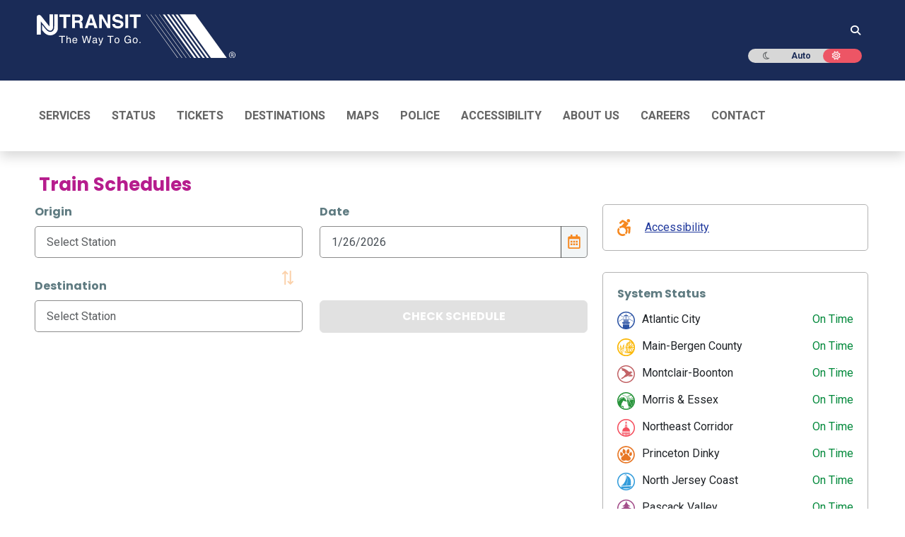

--- FILE ---
content_type: text/html;charset=utf-8
request_url: https://www.njtransit.com/train-to/
body_size: 131871
content:
<!DOCTYPE html><html  lang="en"><head><meta charset="utf-8">
<meta name="viewport" content="width=device-width, initial-scale=1, shrink-to-fit=no">
<title>Train Schedules | New Jersey Public Transportation Corporation</title>
<link rel="preconnect" href="https://fonts.googleapis.com">
<link rel="preconnect" href="https://translate.googleapis.com">
<link rel="preconnect" href="https://fonts.gstatic.com/s/poppins/v20/pxiEyp8kv8JHgFVrJJfecnFHGPc.woff2">
<link rel="preconnect" href="https://fonts.gstatic.com/s/poppins/v20/pxiByp8kv8JHgFVrLCz7Z1xlFd2JQEk.woff2">
<style>@charset "UTF-8";@import"https://fonts.googleapis.com/css2?family=Pacifico&display=swap";@import"https://fonts.googleapis.com/css2?family=Poppins:wght@400;500;600;700;800;900&display=swap";@import"https://fonts.googleapis.com/css2?family=Roboto:wght@400;500;700&display=swap";.ff-primary,.ff-primary--medium{font-style:normal!important;font-weight:400!important}.ff-primary--medium{font-weight:500!important}.ff-primary--bold,.ff-primary--medium{font-family:Roboto,sans-serif!important}.ff-primary--bold{font-style:normal!important;font-weight:700!important}.ff-secondary{font-family:Poppins,sans-serif!important;font-style:normal!important;font-weight:400!important}.text--biscay{color:#1a2b57!important}.text--carnation{color:#f7505e!important}.text--darker-gray{color:#4a4a4a!important}.text--geyser{color:#d5dfe5!important}.text--iron{color:#e2e5e5!important}.text--metallic-bronze{color:#502c1e!important}.text--red{color:#e00!important}.text--salem{color:#02893b!important}.text--twitter{color:#429cd6!important}.text--wild-sand{color:#f4f4f4!important}.text-white--high{color:#ffffffde!important}.text-white--medium{color:#fff9!important}.text-white--low{color:#ffffff61!important}.text-black--high{color:#0000009e!important}.text-black--medium{color:#0006!important}.text-black--low{color:#00000021!important}@media(min-width:768px){.mt-md-6{margin-top:2rem!important}}@media(min-width:992px){.mt-lg-6{margin-top:2rem!important}}.bg--blue{background-color:#002d72!important}.bg--biscay{background-color:#1a2b57!important}.bg--ecstasy{background-color:#f6881f!important}.bg--shark{background-color:#212529!important}.bg--carnation{background-color:#f7505e!important}.bg--metallic-bronze{background-color:#502c1e!important}.bg-black--high{background-color:#0000009e!important}.bg-black--medium{background-color:#0006!important}.bg-black--low{background-color:#00000021!important}.bdc--biscay{border-color:#1a2b57!important}.td--underline{text-decoration:underline}.cur--auto{cursor:auto!important}.cur--pointer{cursor:pointer!important}@media(min-width:768px){.cur-md--auto{cursor:auto!important}.cur-md--pointer{cursor:pointer!important}}.the-html ul,ul.list--ecstasy{list-style:none}.the-html ul li,ul.list--ecstasy li{margin-bottom:.625rem}.the-html ul li:before,ul.list--ecstasy li:before{color:#f6881f;content:"•";display:inline-block;font-size:1.5625rem;font-weight:700;line-height:0;margin-left:-1.25rem;margin-right:.625rem;vertical-align:middle;width:.625rem}.page main ul:not(.list-unstyled):not(.nav):not(.navbar-nav):not(.dropdown-menu){list-style:none}.page main ul:not(.list-unstyled):not(.nav):not(.navbar-nav):not(.dropdown-menu) li{margin-bottom:.625rem}.page main ul:not(.list-unstyled):not(.nav):not(.navbar-nav):not(.dropdown-menu) li:before{color:#f6881f;content:"•";display:inline-block;font-size:1.5625rem;font-weight:700;line-height:0;margin-left:-1.25rem;margin-right:.625rem;vertical-align:middle;width:.625rem}.breadcrumb{background-color:#fff;border-radius:.3125rem;list-style:none;margin-bottom:1.875rem;padding:0}.breadcrumb .breadcrumb-item{display:inline-block}.breadcrumb .breadcrumb-item+.breadcrumb-item{padding-left:.3125rem}.breadcrumb .breadcrumb-item+.breadcrumb-item:before{color:#6c757d;content:">";display:inline-block;padding-right:.3125rem}.breadcrumb .breadcrumb-item.active{color:#20399d}.breadcrumb .breadcrumb-item a{color:#212529;text-decoration:none}table.table.table--white td,table.table.table--white th,table.table.table--white tr{border-bottom:none!important;border-top:none!important}table.table.table--white tbody,table.table.table--white td,table.table.table--white th,table.table.table--white thead{background-color:transparent!important}.collapsed>.when-opened,:not(.collapsed)>.when-closed{display:none}.last-m0>:last-child{margin:0}#sidebar{box-shadow:0 -.5rem 1rem #00000026}@media(min-width:768px){#sidebar,#sidebar-expanded{box-shadow:none;font-size:.875rem}#sidebar .custom-select,#sidebar-expanded .custom-select{font-size:.875rem}}.popover{background-color:transparent;border-color:transparent;max-width:20rem}.popover-body{background-color:#546569;border-radius:.625rem;color:#fff;font-family:Roboto,sans-serif!important;font-size:.875rem;font-style:normal!important;font-weight:400!important;font-weight:500!important;line-height:1.4285714286;padding:1rem 3.4285714286em 1rem 1.1428571429em}.popover-body>div>*{margin-bottom:.625rem}.popover-body>div>:last-child{margin-bottom:0}.bs-popover-auto[x-placement^=bottom]>.arrow:after,.bs-popover-auto[x-placement^=bottom]>.arrow:before,.bs-popover-bottom>.arrow:after,.bs-popover-bottom>.arrow:before{border-bottom-color:#546569}.bs-popover-auto[x-placement^=top]>.arrow:after,.bs-popover-auto[x-placement^=top]>.arrow:before,.bs-popover-top>.arrow:after,.bs-popover-top>.arrow:before{border-top-color:#546569}@media(min-width:768px){.widget-system-status{border:1px solid #b3b3b3;border-radius:.3125rem}}.b-form-input,.form-control{background-clip:padding-box;background-color:#fff;border:1px solid #ccc;border-radius:.3125rem;color:#666;display:block;font-family:Roboto,sans-serif!important;font-size:.875rem;font-style:normal!important;font-weight:400;font-weight:400!important;height:2.875rem;line-height:1.5;padding:0 1.1428571429em;transition:border-color .15s ease-in-out,box-shadow .15s ease-in-out;width:100%}.b-form-input:focus,.form-control:focus{background-color:#fff;border-color:#026db9;box-shadow:none;color:#666;outline:1px solid #026db9}.b-form-input::-moz-placeholder,.form-control::-moz-placeholder{color:#666;opacity:1}.b-form-input::placeholder,.form-control::placeholder{color:#666;opacity:1}.b-form-input:disabled,.form-control:disabled{background-color:#e9ecef;opacity:1}select.form-control:not([size]):not([multiple]){height:2.875rem}.input-group>.form-control:not(:last-child){border-bottom-right-radius:0;border-top-right-radius:0}.input-group>.form-control:not(:first-child){border-bottom-left-radius:0;border-top-left-radius:0}.input-group-append .input-group-text{background-color:#f4f4f4;border:1px solid #ccc;border-radius:.3125rem;border-bottom-left-radius:0;border-top-left-radius:0;color:#666;font-family:Roboto,sans-serif!important;font-size:.875rem;font-style:normal!important;font-weight:400;font-weight:400!important;height:2.875rem;line-height:1.5;padding:0 1.1428571429em;text-align:center;white-space:nowrap}.btn{font-family:Poppins,sans-serif!important;font-style:normal!important;font-weight:700!important;line-height:24/17}.btn:hover{color:#212529;text-decoration:none}.btn:focus{box-shadow:0 0 0 .2rem #007bff40}.btn-primary:hover{border-color:#df5406}.btn-primary:not(:disabled):not(.disabled):active{background-color:#cc4900;border-color:#cc4900;color:#fff}.btn-primary:disabled{background-color:#b2b2b2;border-color:#b2b2b2;color:#fff}.btn-outline-primary{border-color:#f6881f;color:#f6881f}.btn-outline-primary:hover{background-color:#f6881f;border-color:#f6881f;color:#fff}.btn-outline-primary:focus{box-shadow:0 0 0 .2rem #f6881f80}.btn-link{color:#20399d;font-weight:400;text-decoration:none}.btn-link:hover{color:#13225d;text-decoration:underline}.btn-link:focus{box-shadow:none;text-decoration:underline}.btn-link:disabled{color:#6c757d}.form-group label{font-size:1rem}.page main ul li{margin-bottom:0}@media(min-width:768px){.carousel{margin:0 auto;width:35rem}.carousel .carousel-item img{height:25rem;-o-object-fit:cover;object-fit:cover}}.carousel-control-next-icon,.carousel-control-prev-icon{background-color:#f5600d;background-size:initial;border-radius:10px;padding:10px}.carousel-indicators li{background-color:#f80}.carousel-caption{background:#00000059;bottom:0!important;padding-bottom:20px!important;padding-top:5px!important}.pagination li:before{content:none!important}.mybusMap div{min-height:600px}@media print{.d-print-flex-100{flex:0 0 100%;max-width:100%}.offset-print-4{margin-left:33%}.offset-print-7{margin-left:58%}}#main-nav{background-color:#212529}#main-nav li{border-top:1px solid #666}#main-nav .nav{margin-left:0;margin-right:0}#main-nav .nav-item{border-top:1px solid #666}#main-nav .nav-item:first-child{border-top:none}#main-nav .nav .dropdown:after{color:#fff;content:"<";display:block;font-size:13px;font-weight:700;position:absolute;right:25px;top:.7rem;will-change:transform}#main-nav .nav .dropdown.show{color:#f6881f}#main-nav .nav .dropdown.show:after{color:#f6881f;transform:rotate(-90deg)}#main-nav .nav-link{color:#fff;display:block;padding:.5rem .9375rem;position:relative;text-decoration:none;text-transform:uppercase}#main-nav .nav-pills .show>.nav-link{background-color:transparent;color:#f6881f}#main-nav .dropdown .sub{padding:0 1.5625rem!important}#main-nav .dropdown-menu{background-color:#212529;border-radius:0;margin-top:0;padding-bottom:0;padding-top:0}#main-nav .dropdown-menu.show{float:none;position:static!important;transform:none!important}#main-nav .dropdown-menu li{border-top:1px solid #666}#main-nav .dropdown-menu li.parent+li{border-top:0}#main-nav .dropdown-item{color:#fff;font-weight:500;padding:.3125rem 2.1875rem;text-decoration:none}#main-nav .dropdown-item:focus,#main-nav .dropdown-item:hover{background-color:transparent;color:#f6881f}#main-nav .dropdown-item.disabled{font-family:Roboto,sans-serif!important;font-style:normal!important;font-weight:700!important}#main-nav .sub-nav-link-custom{padding:.3125rem 2.2rem!important}#main-nav .sub-nav-link-custom:hover{background-color:#ffffff0d;color:#f6881f}@media(min-width:768px){#main-nav{background-color:#fff}#main-nav .navbar{min-height:5.9375rem;padding-bottom:0;padding-top:0}#main-nav .nav{margin-left:0;margin-right:0}#main-nav .nav-item{border-top:none}#main-nav .nav-item:first-child .nav-link{padding-left:0}#main-nav .nav-item:last-child .nav-link{padding-right:0}#main-nav .nav-item.dropdown{position:relative}#main-nav .nav-item.dropdown:after{display:none}#main-nav .nav-link{color:#000;font-family:Roboto,sans-serif!important;font-style:normal!important;font-weight:700!important;font-weight:900!important;padding:2.1875rem .9375rem;text-shadow:0 0 1px rgba(0,0,0,.3)}#main-nav .nav-link:focus,#main-nav .nav-link:hover{color:#f6881f}#main-nav .nav-link.nav-link-custom{font-weight:900!important;padding:2.1875rem .9375rem;text-shadow:0 0 1px rgba(0,0,0,.3)}#main-nav .nav-link.nav-link-custom.dropdown-toggle:after{display:none}#main-nav .nav-link.nav-link-custom.dropdown-toggle span{position:relative}#main-nav .nav-link.nav-link-custom.dropdown-toggle span:after{border-bottom:0;border-left:.3em solid transparent;border-right:.3em solid transparent;border-top:.3em solid;content:"";display:inline-block;margin-left:.255em;vertical-align:.255em}#main-nav .dropdown:hover>.dropdown-menu{display:block}#main-nav .dropdown .sub{left:95%;margin-left:5px;top:-.3125rem}#main-nav .dropdown-menu{background-clip:padding-box;background-color:#212529;border:1px solid rgba(0,0,0,.15);border-radius:0;display:none;left:0;list-style:none;margin-top:0;min-width:12.5rem;padding-bottom:.625rem;padding-top:.625rem;position:absolute;text-align:left;top:100%;z-index:1000}#main-nav .dropdown-menu.show{display:block;float:left;position:absolute!important;transform:translate3d(0,6.25rem,0)!important}#main-nav .dropdown-menu li{border-top:none}#main-nav .dropdown-item{color:#fff;padding:0 1.5625rem;text-decoration:none}#main-nav .dropdown-item:focus,#main-nav .dropdown-item:hover{background-color:#ffffff0d;color:#f6881f}#main-nav .dropdown-item.disabled{color:#cbd2d9;font-family:Roboto,sans-serif!important;font-size:1.125rem;font-style:normal!important;font-weight:700!important;padding-top:.625rem}#main-nav .sub-nav-link-custom{color:#fff;font-size:1rem;font-weight:400!important;padding:0 1.5625rem!important;text-decoration:none;text-transform:none!important}#main-nav .sub-nav-link-custom:hover{background-color:#ffffff0d;color:#f6881f}}.navbar-nav{display:flex;flex-direction:column;list-style:none;margin-bottom:0;padding-left:0}.navbar-collapse{align-items:center;flex-basis:100%;flex-grow:1}.dropdown-submenu{position:relative}.dropdown-submenu:before{background:transparent;content:"";height:100%;left:100%;pointer-events:none;position:absolute;top:0;width:20px;z-index:999}.dropdown-submenu:hover:before{pointer-events:auto}.dropdown-submenu .dropdown-menu{left:100%;margin-left:.125rem;margin-top:0;top:0}.nav-link-custom{position:relative}.dropdown-toggle-no-caret:after,.nav-link-custom:after{display:none}@media(min-width:768px){#main-nav .dropdown:after{display:none!important}#main-nav .navbar{padding:0}#main-nav .navbar-nav{flex-direction:row;justify-content:flex-start;width:100%}#main-nav .navbar-nav .nav-item{position:relative}.dropdown-submenu:hover>.dropdown-menu{display:block}.dropdown-submenu:focus-within>.dropdown-menu,.dropdown-submenu:hover>.dropdown-menu{display:block}.dropdown-submenu .dropdown-menu{margin-left:-10px;opacity:0;top:-.3125rem;transition:opacity .15s ease-in-out;z-index:1050}.dropdown-submenu .dropdown-menu:hover,.dropdown-submenu:hover .dropdown-menu{opacity:1}.dropdown-submenu:before{background:transparent;content:"";height:calc(100% + .625rem);left:100%;pointer-events:auto;position:absolute;top:-.3125rem;width:15px;z-index:1049}.dropdown-submenu:hover:before{pointer-events:auto}.dropdown{position:relative}.dropdown-menu{position:absolute}}@media(max-width:767px){#main-nav .navbar-nav{width:100%}.dropdown-menu{background-color:#212529;border:0;float:none;margin-top:0;position:static!important;width:100%}.dropdown-submenu .dropdown-menu{margin-left:1.5rem;position:static}}.display-5{font-size:2.1rem;font-weight:300;line-height:1.2}.dark #main-nav .nav-link{color:#fff!important}.footer-nav__carets{height:1.5rem;width:1.5rem}.footer-nav__anchor:focus,.footer-nav__anchor:hover{color:#f6881f!important}@media(min-width:768px){.footer-nav__heading:after{background-color:#f6881f;height:.1875rem;margin-top:.4375rem;width:1.875rem}}.page main h1,.page main h2,.page main h3,.page main h4,.page main h5,.page main h6{font-family:Poppins,sans-serif!important;font-style:normal!important;font-weight:700!important}.page main h1,.page main h2,.page main h3{color:#b61d8d}.page main h4,.page main h5,.page main h6{color:#5f7b81}.page main img.align-left{float:left;margin-right:.625rem}.page main img.align-center{display:block!important;float:none!important;margin-left:auto!important;margin-right:auto!important}.page main img.align-right{float:right;margin-left:.625rem}.page main .table,.page main table{color:#212529;line-height:1.5;margin-bottom:1.25rem;width:100%}.page main .table a,.page main table a{color:#026db9}.page main .table caption,.page main table caption{background-color:#1a2b57;caption-side:top;color:#fff;font-family:Poppins,sans-serif!important;font-style:normal!important;font-weight:700!important;padding:.625rem;text-align:center}.page main .table thead,.page main table thead{color:#5f7b81;text-transform:uppercase}.page main .table td:not(:first-child),.page main .table th:not(:first-child),.page main table td:not(:first-child),.page main table th:not(:first-child){text-align:center}.page main .table:not(.table-striped) tbody,.page main .table:not(.table-striped) thead,.page main table:not(.table-striped) tbody,.page main table:not(.table-striped) thead{background-color:#7f9ca31a}.page main .table:not(.table-striped) tr:not(:last-child),.page main table:not(.table-striped) tr:not(:last-child){border-bottom:1px solid rgba(79,103,109,.1)}.page main .table:not(.table-striped) td:nth-of-type(odd),.page main .table:not(.table-striped) th:nth-of-type(odd),.page main table:not(.table-striped) td:nth-of-type(odd),.page main table:not(.table-striped) th:nth-of-type(odd){background-color:#7f9ca31a}.page main .table:not(.table-striped) td:first-child,.page main .table:not(.table-striped) th:first-child,.page main table:not(.table-striped) td:first-child,.page main table:not(.table-striped) th:first-child{background-color:#fff}.page main .table.table-borderless td:nth-child(3),.page main table.table-borderless td:nth-child(3){background-color:#7f9ca31a!important}.page main .table.table-borderless td:nth-child(odd),.page main table.table-borderless td:nth-child(odd){background-color:transparent}.page main .table.table-borderless td:first-child,.page main table.table-borderless td:first-child{background-color:#fff!important}.page main p{line-height:1.5}.nav-justified .nav-item{flex-shrink:1!important;text-align:center!important}.nav .nav-item,.nav-justified .nav-item{flex-basis:auto!important;flex-grow:0!important}.form-label-custom{color:#5f7b81!important;display:block!important;font-family:Poppins,sans-serif!important;font-size:1rem!important;font-weight:700!important;height:1.875rem!important;line-height:1.875rem!important;margin-bottom:.3125rem!important;text-align:left!important}.form-group{margin-bottom:1.5625rem!important}.form-group label{color:#5f7b81!important;margin-bottom:.3125rem!important}.form-control{height:calc(1.5em + 1.1875rem + 2px)!important}.form-control.time-input{background-color:#fff;cursor:default;pointer-events:none;width:80px!important}.form-control{border:1px solid rgba(0,0,0,.45)}.form-control:focus{background-color:#fff;border-color:#f5600d;color:#495057}.custom-select{-webkit-appearance:none;-moz-appearance:none;appearance:none;background:#fff url("data:image/svg+xml;charset=utf-8,%3Csvg xmlns='http://www.w3.org/2000/svg' width='4' height='5'%3E%3Cpath fill='%23343a40' d='M2 0 0 2h4zm0 5L0 3h4z'/%3E%3C/svg%3E") no-repeat right .75rem center/8px 10px;border:1px solid rgba(0,0,0,.45);border-radius:.3125rem;color:#495057;display:block;font-size:1rem;font-weight:400;height:calc(1.5em + 1.1875rem + 2px)!important;line-height:1.5!important;padding:.40625rem 1.75rem .40625rem 1rem;vertical-align:middle;width:100%}.custom-select:focus{border-color:#f5600d;box-shadow:0 0 0 .2rem #f5600d40;outline:0}.input-group>.form-control{flex:1 1 auto;margin-bottom:0;min-width:0;position:relative;width:1%}.input-group>.input-group-append{display:flex;margin-left:-1px}.input-group>.input-group-append>.input-group-text{align-items:center;background-color:#7f9ca31a;border:1px solid rgba(0,0,0,.45);border-radius:0 .3125rem .3125rem 0;color:#495057;display:flex;font-size:1rem;font-weight:400;line-height:1.875;margin-bottom:0;padding:.40625rem .75rem!important;text-align:center;white-space:nowrap}.btn{background-color:transparent;color:#212529;line-height:1.41176}.btn.disabled,.btn:disabled{opacity:.38;pointer-events:none}.btn-primary{background-color:#f5600d;border-color:#f5600d;color:#fff}.btn-primary:focus,.btn-primary:hover{background-color:#df5406;border-color:#cc4900;color:#fff}.btn-primary:focus{box-shadow:0 0 0 .2rem #f5600d80}.btn-primary.disabled,.btn-primary:disabled{background-color:#b2b2b2;border-color:#b2b2b2;color:#fff}.btn__change-directions{font-size:1.25rem;padding:.3125rem;z-index:10}.btn__change-directions:disabled{opacity:.5}.custom-control{-webkit-print-color-adjust:exact;print-color-adjust:exact;z-index:1}.custom-control-label{cursor:pointer}.custom-control-label:before{border-radius:.3125rem;top:.25rem}.nav-tabs{border-bottom:1px solid #dee2e6;display:flex;flex-wrap:wrap;list-style:none;margin-bottom:0;padding-left:0}.nav-tabs.nav-justified .nav-item{flex-basis:0;flex-grow:1;margin-bottom:-1px;text-align:center}.nav-tabs .nav-item{margin-bottom:-1px}.nav-tabs .nav-link{border:1px solid transparent;border-top-left-radius:.625rem;border-top-right-radius:.625rem;color:#5f7b81;display:block;font-family:Poppins,sans-serif!important;font-style:normal!important;font-weight:700!important;padding:.625rem;text-decoration:none!important;transition:background-color .15s,border-color .15s,color .15s}.nav-tabs .nav-link:focus,.nav-tabs .nav-link:hover{border-color:#e9ecef #e9ecef #dee2e6}.nav-tabs .nav-link.active{background-color:#1a2b57!important;border-color:#dee2e6 #dee2e6 #1a2b57!important;border-top-left-radius:.625rem!important;border-top-right-radius:.625rem!important;color:#fff!important}.nav-justified .nav-item{flex-basis:auto;flex-grow:0;text-align:center}.tab-content>.tab-pane{display:none}.tab-content>.active{display:block}.trip-planner-to-results__tabs{margin-left:-15px;margin-right:-15px}.trip-planner-to-results__tabs .nav-justified .nav-item{flex-basis:auto!important;flex-grow:0!important}.trip-planner-to-results__tabs .tab-content{border-radius:0 0 .3125rem .3125rem;border-bottom-left-radius:.25rem!important;border-bottom-right-radius:.25rem!important;font-family:Roboto,sans-serif!important;font-style:normal!important;font-weight:400!important;padding-left:15px;padding-left:1.5625rem!important;padding-right:15px;padding-right:1.5625rem!important;text-align:left!important}.trip-planner-to-results__tabs .tab-content .d-print-flex-100,.trip-planner-to-results__tabs .tab-content .offset-print-7{margin-top:0!important}.trip-planner-to-results__tabs .nav-link{color:#212529;font-family:Roboto,sans-serif;font-size:1rem;font-weight:400;padding:8px;text-decoration:none!important;transition:background-color .15s,border-color .15s,color .15s}@media(min-width:768px){.trip-planner-to-results__tabs{margin-left:0;margin-right:0}.trip-planner-to-results__tabs .nav-link{padding-left:1rem!important;padding-right:3rem!important;text-align:left}.trip-planner-to-results__tabs .nav-item{flex-basis:auto;flex-grow:0!important}}.step{position:relative}.step>.col-4:before{background-color:transparent;border:.125rem solid transparent;border-radius:50%;content:"";display:block;height:1rem;position:absolute;right:-.5625rem;width:1rem;z-index:4}.step:last-child>.col-4{border-right-color:transparent}.step>.col-4{border-right:.125rem solid transparent;display:flex;flex-direction:column}.step>.col,.step>.col-4{margin-top:0!important}.step--is-bus>.col-4,.step--is-train>.col-4{border-right-color:#1a2b57}.step--is-bus>.col-4:before,.step--is-train>.col-4:before{background-color:#1a2b57;border-color:#1a2b57}.step--is-walk>.col-4{border-right-color:#5f7b81;border-right-style:dashed}.step--is-walk>.col-4:before{background-color:#fff;border-color:#5f7b81}.step--is-light-rail>.col-4{border-right-color:#502c1e}.step--is-light-rail>.col-4:before{background-color:#502c1e;border-color:#502c1e}.step--is-path>.col-4{border-right-color:#666}.step--is-path>.col-4:before{background-color:#666;border-color:#666}.step__time{text-align:center}.step__icon{display:block;margin:0 auto}.step__from{color:#212529!important;font-family:Poppins,sans-serif!important;font-size:1.125rem!important;font-weight:700!important;line-height:1.2!important;margin-bottom:.625rem!important}.step__arrival,.step__todo{color:#212529!important;font-family:Roboto,sans-serif!important;font-size:1rem!important;font-style:normal!important;font-weight:400!important;line-height:1.25;-webkit-font-smoothing:initial!important;font-smooth:initial!important}.step__duration{margin:.5rem 0}.step__description{margin-top:.5rem}.step .badge{border-radius:.25rem;display:inline-block;font-weight:700;line-height:1;padding:.25em .4em;text-align:center;text-transform:uppercase;vertical-align:baseline;white-space:nowrap}.list-unstyled{list-style:none;padding-left:0}ol.list-unstyled[role=list]{margin-bottom:1rem!important}@media(min-width:768px){.widget-system-status{border:1px solid #dee2e6;border-radius:.3125rem}}.widget__title{color:#b61d8d;font-family:Poppins,sans-serif}.ad-border{border:1px solid red;position:relative}.ad-title{background:red;color:#fff;font-size:12px;left:0;padding:0 3px;position:absolute;top:0}@media(min-width:768px){.p-md-3{padding:1.25rem!important}.mb-md-4{margin-bottom:1.5rem!important}.mt-md-n3{margin-top:-1.25rem!important}.mt-md-n4{margin-top:-1.5rem!important}}@media print{.d-print-none{display:none!important}.d-print-block{display:block!important}.d-print-inline{display:inline!important}.d-print-flex-100{flex:0 0 100%;max-width:100%}.offset-print-4{margin-left:33%}.offset-print-7{margin-left:58%}.trip-planner-to-results__tabs,.trip-planner-to-results__tabs .tab-content{border:none}}.text--ecstasy{color:#f6881f!important}.text--lochmara{color:#20399d!important}.text--shark{color:#212529!important}.text-black--high{color:#000!important}.ff-primary,.ff-secondary--bold{font-family:Roboto,sans-serif!important}.GMap{height:400px;width:100%}.vbst{position:relative;width:100%}.vbst .form-control{border:1px solid rgba(0,0,0,.45);border-radius:.3125rem;color:#495057;font-weight:400;height:2.8125rem;line-height:1.875;padding:.40625rem 1rem}.vbst .form-control,.vbst .vbst-menu{background-clip:padding-box;background-color:#fff;font-size:1rem;width:100%}.vbst .vbst-menu{border:1px solid rgba(0,0,0,.15);border-radius:.25rem;color:#212529;display:block;left:0;list-style:none;margin:.125rem 0 0;max-height:200px;overflow-y:auto;padding:.5rem 0;position:absolute;text-align:left;top:100%;z-index:1000}.vbst .vbst-item{background-color:transparent;border:0;clear:both;color:#212529;cursor:pointer;display:block;font-weight:400;padding:.25rem 1.5rem;text-align:inherit;white-space:nowrap;width:100%}.vbst .vbst-item:focus,.vbst .vbst-item:hover{background-color:#f8f9fa;color:#16181b;text-decoration:none}.vbst .vbst-item.active,.vbst .vbst-item[aria-selected=true]{background-color:#007bff;color:#fff;text-decoration:none}.with-bottom-sidebar{display:flex;flex-direction:column}.with-bottom-sidebar__main{background-color:#f8f9fa;border-radius:.3125rem;flex:1;padding:1.5rem}.with-bottom-sidebar__sidebar{margin-top:1.5rem}@media(min-width:768px){.with-bottom-sidebar{flex-direction:row}.with-bottom-sidebar__main{flex:1;padding-right:1.5rem}.with-bottom-sidebar__sidebar{margin-top:0;width:300px}}h1.ff-secondary--bold.mb-3.text--cerize{font-size:2rem;margin-bottom:1.5rem!important;padding-bottom:.5rem}.error-message{background-color:#f8d7da;border:1px solid #f5c6cb;border-radius:.3125rem;color:#721c24;margin-bottom:1.5rem;padding:1rem}.loader{align-items:center;display:flex;justify-content:center;padding:2rem 0}@media(min-width:768px){.time-input-col{padding-left:20px!important}}.form-step{background:#fff;border:0;border-radius:0;box-shadow:0 0 15px 1px #0006;box-sizing:border-box;padding:20px 30px;position:relative;text-align:center}.fs-title{color:#2c3e50;font-size:18px;font-weight:700;font-weight:700!important;margin-bottom:10px;text-transform:uppercase}.fs-subtitle,.fs-title{font-family:Poppins,sans-serif!important;font-style:normal!important}.fs-subtitle{color:#6c757d;font-size:14px;font-weight:400!important;margin-bottom:20px}.mytransit-h3{color:#1a2b56!important;font-family:Poppins,sans-serif!important;font-size:1.125rem;font-style:normal!important;font-weight:700;font-weight:700!important;margin-bottom:1rem}.info-text{display:block;font-size:.875rem;font-weight:700;margin-bottom:20px;text-align:center}.info-text,.text--cerize{color:#b61d8d!important}.text--christine{color:#f5600d!important}.text--shuttle-gray{color:#5f7b81!important}.ff-secondary--bold{font-weight:700!important}.ff-secondary--bold,.mytransit-form label{font-family:Poppins,sans-serif!important;font-style:normal!important}.mytransit-form label{color:#f5600d!important;display:block;font-weight:700;font-weight:700!important;margin-bottom:10px}.mytransit-form .group-title{color:#5f7b81;font-size:.875rem;margin-bottom:5px;margin-top:10px}.mytransit-form .form-control{border:1px solid #ced4da;border-radius:4px;box-sizing:border-box;font-family:Montserrat,sans-serif;font-size:13px;height:50.38px;line-height:50.38px;margin-bottom:10px;padding:16px;width:100%}.mytransit-form .form-control:focus{border:1px solid #80bdff;outline-width:0;transition:all .5s ease-in}label[for=bus-to-accessible] svg{cursor:pointer;margin-right:.5rem}.dark .form-check-input[type=checkbox]{border-color:#fff!important}.form-check-input[type=checkbox]{background-color:#fff;background-position:50%;background-repeat:no-repeat;background-size:contain;border:1px solid rgba(0,0,0,.25);border-radius:.25rem;height:1.05rem;margin-right:.5rem;position:relative;top:.2rem;transition:background-color .15s ease-in-out,background-position .15s ease-in-out,border-color .15s ease-in-out,box-shadow .15s ease-in-out;width:1.05rem}.form-check-input[type=checkbox]:checked{background-color:#f5600d!important;background-image:url("data:image/svg+xml;charset=utf-8,%3Csvg xmlns='http://www.w3.org/2000/svg' viewBox='0 0 20 20'%3E%3Cpath fill='none' stroke='%23fff' stroke-linecap='round' stroke-linejoin='round' stroke-width='3' d='m6 10 3 3 6-6'/%3E%3C/svg%3E");border-color:#f5600d!important}.form-check-input[type=checkbox]:focus{border-color:#fab087;box-shadow:0 0 0 .25rem #f5600d40;outline:0}.form-check-input[type=checkbox]:indeterminate{background-color:#f5600d!important;background-image:url("data:image/svg+xml;charset=utf-8,%3Csvg xmlns='http://www.w3.org/2000/svg' viewBox='0 0 20 20'%3E%3Cpath fill='none' stroke='%23fff' stroke-linecap='round' stroke-linejoin='round' stroke-width='3' d='M6 10h8'/%3E%3C/svg%3E");border-color:#f5600d!important}.form-check-input[type=radio]{background-color:#fff;background-position:50%;background-repeat:no-repeat;background-size:contain;border:1px solid rgba(0,0,0,.25);border-radius:50%;height:1.25rem;margin-top:.125rem;transition:background-color .15s ease-in-out,background-position .15s ease-in-out,border-color .15s ease-in-out,box-shadow .15s ease-in-out;width:1.25rem}.form-check-input[type=radio]:checked{background-color:#f5600d!important;background-image:url("data:image/svg+xml;charset=utf-8,%3Csvg xmlns='http://www.w3.org/2000/svg' viewBox='-4 -4 8 8'%3E%3Ccircle r='2' fill='%23fff'/%3E%3C/svg%3E");border-color:#f5600d!important}.form-check-input[type=radio]:focus{border-color:#fab087;box-shadow:0 0 0 .25rem #f5600d40;outline:0}.form-check-input[type=checkbox].form-switch-input{background-image:url("data:image/svg+xml;charset=utf-8,%3Csvg xmlns='http://www.w3.org/2000/svg' viewBox='-4 -4 8 8'%3E%3Ccircle r='3' fill='rgba(0, 0, 0, 0.25)'/%3E%3C/svg%3E");background-position:0;background-repeat:no-repeat;border-radius:1rem;height:1rem;transition:background-position .15s ease-in-out;width:2rem}.form-check-input[type=checkbox].form-switch-input:checked{background-color:#f5600d!important;background-image:url("data:image/svg+xml;charset=utf-8,%3Csvg xmlns='http://www.w3.org/2000/svg' viewBox='-4 -4 8 8'%3E%3Ccircle r='3' fill='%23fff'/%3E%3C/svg%3E");background-position:100%;border-color:#f5600d!important}.form-check-input[type=checkbox].form-switch-input:focus{background-image:url("data:image/svg+xml;charset=utf-8,%3Csvg xmlns='http://www.w3.org/2000/svg' viewBox='-4 -4 8 8'%3E%3Ccircle r='3' fill='rgba(0, 0, 0, 0.25)'/%3E%3C/svg%3E");border-color:#fab087;box-shadow:0 0 0 .25rem #f5600d40}.form-check-input[type=checkbox].form-switch-input:focus:checked{background-image:url("data:image/svg+xml;charset=utf-8,%3Csvg xmlns='http://www.w3.org/2000/svg' viewBox='-4 -4 8 8'%3E%3Ccircle r='3' fill='%23fff'/%3E%3C/svg%3E")}.switch-toggle{align-items:center;color:#5f7b81;display:flex;font-size:1rem;font-weight:500;gap:.5rem}.switch-toggle .form-check{margin:0;padding:0}.switch-toggle .form-check .form-check-input{margin:0}.switch-toggle .form-check .form-check-input.form-switch-input{cursor:pointer}.switch-toggle .form-check .form-check-label{color:#5f7b81;cursor:pointer;font-weight:500;padding-left:.5rem}.mytransit-form .custom-select,.mytransit-form .form-select{background-color:#fff;background-image:url("data:image/svg+xml;charset=utf-8,%3Csvg xmlns='http://www.w3.org/2000/svg' viewBox='0 0 16 16'%3E%3Cpath fill='none' stroke='%23343a40' stroke-linecap='round' stroke-linejoin='round' stroke-width='2' d='m2 5 6 6 6-6'/%3E%3C/svg%3E");background-position:right .75rem center;background-repeat:no-repeat;background-size:16px 12px;border:1px solid #ced4da;border-radius:4px;padding:10px}.mytransit-form .custom-select:focus,.mytransit-form .form-select:focus{border-color:#80bdff;box-shadow:0 0 0 .25rem #007bff40;outline:0}.trip-type-selection .form-check-inline{margin-right:10rem}.trip-type-selection .form-check-inline .form-check-label span{color:#f5600d!important;font-weight:600;white-space:nowrap}.added-trips-section{background:#f9f9f9;border-radius:8px;border-top:1px solid #ddd;box-shadow:0 2px 4px #0000001a;margin-top:2rem;padding:1rem}.added-trips-section .fs-title{color:#f5600d!important;margin-bottom:1rem}.trip-list{list-style:none;margin:0;padding:0}.trip-list .trip-item{align-items:center;border-bottom:1px solid #ddd;display:flex;justify-content:space-between;margin-top:2px;padding:.5rem 0}.trip-list .trip-item .delete-button{background:none;border:none;color:inherit;cursor:pointer;font-size:18px;padding:.5rem .8rem;transition:color .2s}.trip-list .trip-item .delete-button:hover{color:#f44}.trip-list .trip-item .delete-button i{color:#f44;font-size:18px}.action-button{background:#f5600d;border:none;border-radius:8px;color:#fff;cursor:pointer;font-size:15px;font-weight:600;padding:10px 5px;text-transform:uppercase;transition:background-color .2s;width:120px}.action-button:hover{background:#c74c08}.action-button.previous{background:#ddd;color:#555}.action-button.previous:hover{background:#c4c4c4}.button-group{display:flex;gap:20px;justify-content:center;margin-top:2rem}.mode-selection{padding-bottom:1rem;padding-top:30px}.mode-selection label{color:#f5600d!important;font-weight:700;margin-bottom:10px}.widget__title{font-size:1.125rem;font-weight:700;margin-bottom:1rem}.widget__title.text--cerize{color:#b61d8d!important}.form-control.is-valid{background-image:url("data:image/svg+xml;charset=utf-8,%3Csvg xmlns='http://www.w3.org/2000/svg' viewBox='0 0 8 8'%3E%3Cpath fill='%2328a745' d='m2.3 6.73.94-.94 1.38 1.38 2.5-2.47-.94-.94-1.93 1.93z'/%3E%3C/svg%3E");background-position:right calc(.375em + .1875rem) center;background-repeat:no-repeat;background-size:calc(.75em + .375rem) calc(.75em + .375rem);border-color:#28a745;padding-right:calc(1.5em + .75rem)}.form-control.is-valid:focus{border-color:#28a745;box-shadow:0 0 0 .25rem #28a74540}.form-control.is-invalid{background-image:url("data:image/svg+xml;charset=utf-8,%3Csvg xmlns='http://www.w3.org/2000/svg' width='12' height='12' fill='none' stroke='%23dc3545' viewBox='0 0 12 12'%3E%3Ccircle cx='6' cy='6' r='4.5'/%3E%3Cpath d='M5.8 4.6 7.2 6 5.8 7.4'/%3E%3C/svg%3E");background-position:right calc(.375em + .1875rem) center;background-repeat:no-repeat;background-size:calc(.75em + .375rem) calc(.75em + .375rem);border-color:#dc3545;padding-right:calc(1.5em + .75rem)}.form-control.is-invalid:focus{border-color:#dc3545;box-shadow:0 0 0 .25rem #dc354540}.dark .fs-subtitle,.dark .fs-title{color:#ebf4f1}.dark .added-trips-section{background-color:#091a28;border-top:1px solid #091a28}.dark .added-trips-section .fs-title{color:#f5600d!important}.dark .form-step{background-color:#263345;color:#ebf4f1!important}.dark .mytransit-form label{color:#ebf4f1}@media(max-width:768px){.trip-type-selection .form-check-inline{margin-bottom:1rem;margin-right:2rem}.button-group{align-items:center;flex-direction:column}.button-group .action-button{margin-bottom:1rem;width:200px}.fs-title{font-size:16px}.form-step{padding:15px 20px}.switch-toggle{flex-direction:column;gap:.25rem;text-align:center}}.profile-form{margin-bottom:3rem}.profile-form .h3{font-size:1.75rem;margin-bottom:1rem}.profile-form .h3.text--cerize{color:#b61d8d!important}.profile-form p.h3{font-size:1.75rem;font-weight:600;margin-bottom:1rem}.profile-form p.h3.text--cerize{color:#b61d8d!important}.profile-form .form-group{margin-bottom:1.5rem}.profile-form .form-group label{color:#5f7b81!important;display:block;font-family:Poppins,sans-serif!important;font-size:.875rem;font-style:normal!important;font-weight:700!important;margin-bottom:.5rem}.profile-form .form-group label sup{color:#b61d8d!important}.profile-form .btn.text-uppercase{text-transform:uppercase!important}.profile-form .btn.btn-primary{background-color:#f5600d!important;border-color:#f5600d!important;color:#fff!important;font-weight:700}.profile-form .btn.btn-primary:hover{background-color:#d15009!important;border-color:#d15009!important}.profile-form .btn.btn-primary:disabled{background-color:#b2b2b2!important;border-color:#b2b2b2!important;opacity:1!important}.profile-form .btn.btn-block{display:block;width:100%}.profile-form sup.text--cerize{color:#b61d8d!important}.profile-form .form-row,.profile-form .row{margin-bottom:0}.profile-form .form-row .col-12,.profile-form .form-row .col-md-6,.profile-form .row .col-12,.profile-form .row .col-md-6{margin-bottom:1rem}.profile-form .form-control{border:1px solid rgba(0,0,0,.45);border-radius:.3125rem;font-size:1rem;height:calc(1.5em + 1.1875rem + 2px);padding:.59375rem 1rem}.profile-form .form-control:focus{border-color:#026db9!important;box-shadow:none}.profile-form .form-control:disabled,.profile-form .form-control[readonly]{background-color:#e9ecef;opacity:1}.profile-form .form-control::-moz-placeholder{color:#6c757d;opacity:1}.profile-form .form-control::placeholder{color:#6c757d;opacity:1}.profile-form select.form-control,.profile-form select.form-control:not([size]):not([multiple]){height:calc(1.5em + 1.1875rem + 2px)}.notification-settings .form-check{margin-bottom:.75rem}.notification-settings .form-check .form-check-input{margin-top:.125rem}.notification-settings .form-check .form-check-label{color:inherit;font-family:Roboto,sans-serif!important;font-style:normal!important;font-weight:400;font-weight:400!important;margin-bottom:0}.notification-settings .form-check-inline{margin-bottom:.5rem;margin-right:1rem}.profile-form .btn-row .col-md-6{margin-bottom:0}@media(max-width:768px){.profile-form .form-row .col-md-6,.profile-form .row .col-md-6{margin-bottom:1.5rem}.profile-form .btn-row .col-md-6{margin-bottom:1rem}}.dark .custom-select,.dark .form-control{background-color:#091a28!important;border:1px solid #fff!important;color:#ebf4f1!important}.dark .custom-select::-moz-placeholder,.dark .form-control::-moz-placeholder{color:#ebf4f1!important;opacity:1!important}.dark .custom-select::placeholder,.dark .form-control::placeholder{color:#ebf4f1!important;opacity:1!important}.dark .custom-select:focus,.dark .form-control:focus{background-color:#091a28!important;border-color:#76a9d8!important;box-shadow:0 0 0 .2rem #76a9d840!important;color:#ebf4f1!important}.dark .custom-select:disabled,.dark .form-control:disabled{background-color:#040c13!important;opacity:.38!important}.dark input{background-color:#091a28!important;border-color:#4e8eab!important;color:#ebf4f1!important}.dark input::-moz-placeholder{color:#ebf4f1!important;opacity:1!important}.dark input::placeholder{color:#ebf4f1!important;opacity:1!important}.dark input:focus{background-color:#091a28!important;border-color:#76a9d8!important;color:#ebf4f1!important}.dark .input-group-text{background-color:#091a28;border:1px solid #fff!important;color:#ebf4f1!important}.dark .custom-select,.dark select.custom-select,.dark select.custom-select.custom-select{background-color:#091a28!important;border:1px solid #fff!important;color:#ebf4f1!important}.dark .custom-select option,.dark select.custom-select option,.dark select.custom-select.custom-select option{background-color:#091a28!important;color:#ebf4f1!important}.dark .custom-select:focus,.dark select.custom-select.custom-select:focus,.dark select.custom-select:focus{background-color:#091a28!important;border-color:#76a9d8!important;box-shadow:0 0 0 .2rem #76a9d840!important;color:#ebf4f1!important}.dark select[class~=custom-select]{border:1px solid #fff!important}.dark select[class~=custom-select],.dark select[class~=custom-select] option{background-color:#091a28!important;color:#ebf4f1!important}.dark .custom-control-label{color:#ebf4f1!important}.dark .d-block,.dark label{color:#ebf4f1}.dark .vue-bootstrap-typeahead .form-control{background-color:#091a28!important;border:1px solid #fff!important;color:#ebf4f1!important}.dark .vue-bootstrap-typeahead .form-control::-moz-placeholder{color:#ebf4f1!important;opacity:1!important}.dark .vue-bootstrap-typeahead .form-control::placeholder{color:#ebf4f1!important;opacity:1!important}.dark .vue-bootstrap-typeahead .form-control:focus{background-color:#091a28!important;border-color:#76a9d8!important;box-shadow:0 0 0 .2rem #76a9d840!important;color:#ebf4f1!important}.dark .vbst-item{background-color:#091a28!important;border-bottom:none!important;color:#ebf4f1!important}.dark .vbst-item.active,.dark .vbst-item:focus,.dark .vbst-item:hover{background-color:#1a2a3a!important;color:#ebf4f1!important}.dark .vbst-item:last-child{border-bottom:none!important}.dark .vbst-list{background-color:#091a28!important;border:1px solid #4e8eab!important}.dark .btn-primary{background-color:#f5600d!important;border-color:#f5600d!important;color:#fff!important}.dark .btn-primary:active,.dark .btn-primary:focus,.dark .btn-primary:hover{background-color:#d14d09!important;border-color:#d14d09!important;color:#fff!important}.dark .btn-primary:not(:disabled):not(.disabled){background-color:#f5600d!important;border-color:#f5600d!important}.dark .btn-primary:hover:not(:disabled):not(.disabled){background-color:#d14d09!important;border-color:#d14d09!important}.dark .btn-outline-primary{border-color:#f5600d!important;color:#f5600d!important}.dark .btn-outline-primary:active,.dark .btn-outline-primary:focus,.dark .btn-outline-primary:hover{background-color:#f5600d!important;border-color:#f5600d!important;color:#fff!important}.dark .widget__title{border-bottom-color:#4a6172!important}.dark .widget .widget-content{color:#ebf4f1!important}.dark .widget a{color:#76a9d8}.dark .widget a:focus,.dark .widget a:hover{color:#fff}.dark .widget .text--shuttle-gray{color:#ebf4f1}.dark .widget .text--cerize{color:#b61d8d!important}.dark .widget .text--lochmara{color:#76a9d8!important}.dark .widget .text--shark{color:#ebf4f1!important}.dark .widget-system-status{border-color:#4a6172!important}.dark .widget-system-status .system-status-item{border-bottom-color:#4a6172!important}.dark .widget-system-status .system-status-item:last-child{border-bottom:none!important}.dark .widget-system-status .custom-select,.dark .widget-system-status select{background-color:#091a28!important;border:1px solid #fff!important;color:#ebf4f1!important}.dark .widget-system-status .custom-select option,.dark .widget-system-status select option{background-color:#091a28!important;color:#ebf4f1!important}.dark .widget-system-status .custom-select:focus,.dark .widget-system-status select:focus{background-color:#091a28!important;border-color:#76a9d8!important;box-shadow:0 0 0 .2rem #76a9d840!important;color:#ebf4f1!important}.dark .system-status-list,.dark .system-status-list .media,.dark .system-status-list .media .media-body,.dark .system-status-list [data-cy=system-status-item],.dark .system-status-list [data-cy=system-status-item] .media-body,.dark .widget-system-status label,.dark .widget-system-status p{color:#ebf4f1!important}.dark .system-status-list .popover{background-color:#091a28!important;border-color:#4a6172!important}.dark .system-status-list .popover .popover-body{background-color:#091a28!important;color:#ebf4f1!important}.dark .system-status-list .popover .arrow:after{border-bottom-color:#091a28!important}.dark .widget-favorites .favorites-list .favorite-item{background-color:#263345!important;border-color:#4a6172!important;color:#ebf4f1!important}.dark .widget-favorites .favorites-list .favorite-item:hover{background-color:#091a28!important}.dark .widget-favorites .favorites-list .favorite-item a{color:#76a9d8!important}.dark .widget-favorites .favorites-list .favorite-item a:hover{color:#fff!important}.dark .widget-tools-info .tools-list li{border-bottom-color:#4a6172!important}.dark .widget-tools-info .tools-list li:last-child{border-bottom:none!important}.dark .widget-tools-info .tools-list li a{color:#76a9d8!important}.dark .widget-tools-info .tools-list li a:hover{color:#fff!important}.dark .container-fluid article p{color:#ebf4f1!important}.dark .container-fluid article p a{color:#76a9d8!important}.dark .container-fluid article p a:hover{color:#fff!important}.dark .widget{background-color:#1a2a3a!important;border-color:#4a6172!important}.dark .widget,.dark .widget .tab-pane,.dark .widget .tab-pane p,.dark .widget .tab-pane strong{color:#ebf4f1!important}.dark .widget .nav-tabs{border-bottom-color:#4a6172!important}.dark .widget .nav-tabs .nav-link{background-color:#263345!important;border-color:#4a6172!important;color:#ebf4f1!important}.dark .widget .nav-tabs .nav-link:focus,.dark .widget .nav-tabs .nav-link:hover{background-color:#1a2a3a!important;border-color:#76a9d8!important;color:#fff!important}.dark .widget .nav-tabs .nav-link.active{background-color:#76a9d8!important;border-color:#76a9d8!important;color:#fff!important}.dark .widget .tab-content{background-color:#1a2a3a!important;border-color:#4a6172!important}.dark .step,.dark .step .step__arrival,.dark .step .step__description,.dark .step .step__duration,.dark .step .step__from,.dark .step .step__time,.dark .step .step__todo{color:#ebf4f1!important}.dark .step .step__description .btn-link{color:#76a9d8!important}.dark .step .step__description .btn-link:hover{color:#fff!important}.dark .step .step__description div,.dark .text-black--high{color:#ebf4f1!important}.dark .text--shuttle-gray{color:#ebf4f1}.dark .text--lochmara{color:#76a9d8!important}.dark .text--lochmara:hover{color:#fff!important}.dark .media.border{background-color:#333;border-color:#b3b3b3!important;color:#ddd}.dark .media .media-aside,.dark .media .media-aside strong,.dark .media .media-body,.dark .media .media-object,.dark .media .media-object strong,.dark .media .media-object strong.ff-secondary--bold,.dark .media .media-object strong.h2{color:#ebf4f1!important}.dark .media .btn-link{color:#76a9d8!important}.dark .media .btn-link:hover{color:#fff!important}.dark .ff-secondary--bold,.dark .h2.ff-secondary--bold,.dark .trip-planner-form label.d-block,.dark form label.d-block{color:#ebf4f1}.dark .trip-planner-form label.d-block.ff-secondary--bold,.dark form label.d-block.ff-secondary--bold{color:#ebf4f1!important}.dark .trip-planner-form label.d-block.text--shuttle-gray,.dark form label.d-block.text--shuttle-gray{color:#ebf4f1}.dark .trip-planner-form label.d-block.text-truncate,.dark .trip-planner-form label[for=max-walking-distance],.dark .trip-planner-form label[for=minimize-time],.dark .trip-planner-form label[for=travel-mode],.dark form label.d-block.text-truncate,.dark form label[for=max-walking-distance],.dark form label[for=minimize-time],.dark form label[for=travel-mode]{color:#ebf4f1!important}.dark .trip-planner-form .form-group label,.dark form .form-group label{color:#ebf4f1}.dark .trip-planner-form select.custom-select,.dark form select.custom-select{background-color:#091a28!important;border:1px solid #fff!important;color:#ebf4f1!important}.dark .trip-planner-form select.custom-select option,.dark form select.custom-select option{background-color:#091a28!important;color:#ebf4f1!important}.dark .trip-planner-form select.custom-select:focus,.dark form select.custom-select:focus{background-color:#091a28!important;border-color:#76a9d8!important;box-shadow:0 0 0 .2rem #76a9d840!important;color:#ebf4f1!important}.dark .trip-planner-form #max-walking-distance,.dark .trip-planner-form #minimize-time,.dark .trip-planner-form #travel-mode,.dark form #max-walking-distance,.dark form #minimize-time,.dark form #travel-mode{background-color:#091a28!important;border:1px solid #fff!important;color:#ebf4f1!important}.dark .trip-planner-form #max-walking-distance option,.dark .trip-planner-form #minimize-time option,.dark .trip-planner-form #travel-mode option,.dark form #max-walking-distance option,.dark form #minimize-time option,.dark form #travel-mode option{background-color:#091a28!important;color:#ebf4f1!important}.dark .trip-planner-form select[id=max-walking-distance],.dark .trip-planner-form select[id=minimize-time],.dark .trip-planner-form select[id=travel-mode],.dark form select[id=max-walking-distance],.dark form select[id=minimize-time],.dark form select[id=travel-mode]{background-color:#091a28!important;border:1px solid #fff!important;color:#ebf4f1!important}.dark .trip-planner-form select[id=max-walking-distance] option,.dark .trip-planner-form select[id=minimize-time] option,.dark .trip-planner-form select[id=travel-mode] option,.dark form select[id=max-walking-distance] option,.dark form select[id=minimize-time] option,.dark form select[id=travel-mode] option{background-color:#091a28!important;color:#ebf4f1!important}.dark .trip-planner-form select[data-v-fd2b6390][id=max-walking-distance],.dark .trip-planner-form select[data-v-fd2b6390][id=minimize-time],.dark .trip-planner-form select[data-v-fd2b6390][id=travel-mode],.dark form select[data-v-fd2b6390][id=max-walking-distance],.dark form select[data-v-fd2b6390][id=minimize-time],.dark form select[data-v-fd2b6390][id=travel-mode]{background-color:#091a28!important;border:1px solid #fff!important;color:#ebf4f1!important}.dark .trip-planner-form select[data-v-fd2b6390][id=max-walking-distance] option[data-v-fd2b6390],.dark .trip-planner-form select[data-v-fd2b6390][id=minimize-time] option[data-v-fd2b6390],.dark .trip-planner-form select[data-v-fd2b6390][id=travel-mode] option[data-v-fd2b6390],.dark form select[data-v-fd2b6390][id=max-walking-distance] option[data-v-fd2b6390],.dark form select[data-v-fd2b6390][id=minimize-time] option[data-v-fd2b6390],.dark form select[data-v-fd2b6390][id=travel-mode] option[data-v-fd2b6390]{background-color:#091a28!important;color:#ebf4f1!important}.dark .trip-planner-form select[class*=custom-select][id=max-walking-distance],.dark .trip-planner-form select[class*=custom-select][id=minimize-time],.dark .trip-planner-form select[class*=custom-select][id=travel-mode],.dark form select[class*=custom-select][id=max-walking-distance],.dark form select[class*=custom-select][id=minimize-time],.dark form select[class*=custom-select][id=travel-mode]{background-color:#091a28!important;border:1px solid #fff!important;color:#ebf4f1!important}.dark .trip-planner-form select[class*=custom-select][id=max-walking-distance] option,.dark .trip-planner-form select[class*=custom-select][id=minimize-time] option,.dark .trip-planner-form select[class*=custom-select][id=travel-mode] option,.dark form select[class*=custom-select][id=max-walking-distance] option,.dark form select[class*=custom-select][id=minimize-time] option,.dark form select[class*=custom-select][id=travel-mode] option{background-color:#091a28!important;color:#ebf4f1!important}.dark .trip-planner-form div.form-group select.custom-select[id=max-walking-distance],.dark .trip-planner-form div.form-group select.custom-select[id=minimize-time],.dark .trip-planner-form div.form-group select.custom-select[id=travel-mode],.dark form div.form-group select.custom-select[id=max-walking-distance],.dark form div.form-group select.custom-select[id=minimize-time],.dark form div.form-group select.custom-select[id=travel-mode]{background-color:#091a28!important;border:1px solid #fff!important;color:#ebf4f1!important}.dark .trip-planner-form div.form-group select.custom-select[id=max-walking-distance] option,.dark .trip-planner-form div.form-group select.custom-select[id=minimize-time] option,.dark .trip-planner-form div.form-group select.custom-select[id=travel-mode] option,.dark form div.form-group select.custom-select[id=max-walking-distance] option,.dark form div.form-group select.custom-select[id=minimize-time] option,.dark form div.form-group select.custom-select[id=travel-mode] option{background-color:#091a28!important;color:#ebf4f1!important}.dark .trip-planner-form body.dark div.form-group select.custom-select[id=max-walking-distance],.dark .trip-planner-form body.dark div.form-group select.custom-select[id=minimize-time],.dark .trip-planner-form body.dark div.form-group select.custom-select[id=travel-mode],.dark .trip-planner-form body.dark form div.form-group select.custom-select,.dark .trip-planner-form html.dark div.form-group select.custom-select[id=max-walking-distance],.dark .trip-planner-form html.dark div.form-group select.custom-select[id=minimize-time],.dark .trip-planner-form html.dark div.form-group select.custom-select[id=travel-mode],.dark .trip-planner-form html.dark form div.form-group select.custom-select,.dark form body.dark div.form-group select.custom-select[id=max-walking-distance],.dark form body.dark div.form-group select.custom-select[id=minimize-time],.dark form body.dark div.form-group select.custom-select[id=travel-mode],.dark form body.dark form div.form-group select.custom-select,.dark form html.dark div.form-group select.custom-select[id=max-walking-distance],.dark form html.dark div.form-group select.custom-select[id=minimize-time],.dark form html.dark div.form-group select.custom-select[id=travel-mode],.dark form html.dark form div.form-group select.custom-select{background-color:#091a28!important;border:1px solid #fff!important;color:#ebf4f1!important}.dark .trip-planner-form body.dark div.form-group select.custom-select[id=max-walking-distance] option,.dark .trip-planner-form body.dark div.form-group select.custom-select[id=minimize-time] option,.dark .trip-planner-form body.dark div.form-group select.custom-select[id=travel-mode] option,.dark .trip-planner-form body.dark form div.form-group select.custom-select option,.dark .trip-planner-form html.dark div.form-group select.custom-select[id=max-walking-distance] option,.dark .trip-planner-form html.dark div.form-group select.custom-select[id=minimize-time] option,.dark .trip-planner-form html.dark div.form-group select.custom-select[id=travel-mode] option,.dark .trip-planner-form html.dark form div.form-group select.custom-select option,.dark form body.dark div.form-group select.custom-select[id=max-walking-distance] option,.dark form body.dark div.form-group select.custom-select[id=minimize-time] option,.dark form body.dark div.form-group select.custom-select[id=travel-mode] option,.dark form body.dark form div.form-group select.custom-select option,.dark form html.dark div.form-group select.custom-select[id=max-walking-distance] option,.dark form html.dark div.form-group select.custom-select[id=minimize-time] option,.dark form html.dark div.form-group select.custom-select[id=travel-mode] option,.dark form html.dark form div.form-group select.custom-select option{background-color:#091a28!important;color:#ebf4f1!important}.dark .widget-fares{border-color:#4a6172!important}.dark .widget-fares,.dark .widget-fares .dv-to__table .table{background-color:#1a2a3a!important;color:#ebf4f1!important}.dark .widget-fares .dv-to__table .table th{border-color:#4a6172!important}.dark .widget-fares .dv-to__table .table th,.dark .widget-fares .dv-to__table .table th:first-child{background-color:#263345!important;color:#ebf4f1!important}.dark .widget-fares .dv-to__table .table td{background-color:#1a2a3a!important;border-color:#4a6172!important;color:#ebf4f1!important}.dark .widget-fares .dv-to__table .table td:first-child{background-color:#091a28!important;color:#ebf4f1!important}.dark .widget-fares .dv-to__table .table.table-striped tbody tr:nth-of-type(odd) td{background-color:#263345!important}.dark .widget-fares .dv-to__table .table.table-striped tbody tr:nth-of-type(odd) td:first-child{background-color:#091a28!important}.dark .widget-fares .dv-to__table .table tbody tr:last-child td{background-color:#4a6172!important;color:#ebf4f1!important;font-weight:700}.dark .widget-fares .dv-to__table .table tbody tr:last-child td:first-child{background-color:#263345!important;color:#ebf4f1!important}.dark .widget-fares .dv-to__table th[role=columnheader],.dark .widget-fares .dv-to__table th[role=columnheader]:first-child{background-color:#263345!important}.dark .widget-fares .dv-to__table td[role=cell]{background-color:#1a2a3a!important}.dark .widget-fares .dv-to__table td[role=cell]:first-child{background-color:#091a28!important}.dark .widget-fares .dv-to__table thead th:first-child,.dark .widget-fares .dv-to__table thead tr:first-child th:first-child,.dark .widget-fares .dv-to__table tr:first-child th:first-child{background-color:transparent!important;color:#ebf4f1!important}.dark .widget-fares .dv-to__table .table thead th:first-child{background-color:#263345!important;color:#ebf4f1!important}.dark .widget-fares .float-right,.dark .widget-fares b,.dark .widget-fares p{color:#ebf4f1!important}.dark .widget-fares p a{color:#76a9d8!important}.dark .widget-fares p a:hover{color:#fff!important}.dark .cms-page-content ol,.dark .cms-page-content ol li,.dark .cms-page-content ul,.dark .cms-page-content ul li,.dark .container-fluid article ol,.dark .container-fluid article ol li,.dark .container-fluid article ul,.dark .container-fluid article ul li,.dark .the-html ol,.dark .the-html ol li,.dark .the-html ul,.dark .the-html ul li{color:#ebf4f1!important}.dark .cms-page-content ol li:before,.dark .cms-page-content ul li:before,.dark .container-fluid article ol li:before,.dark .container-fluid article ul li:before,.dark .the-html ol li:before,.dark .the-html ul li:before{color:#f6881f!important}.dark .cms-page-content ol li a,.dark .cms-page-content ul li a,.dark .container-fluid article ol li a,.dark .container-fluid article ul li a,.dark .the-html ol li a,.dark .the-html ul li a{color:#76a9d8!important}.dark .cms-page-content ol li a:hover,.dark .cms-page-content ul li a:hover,.dark .container-fluid article ol li a:hover,.dark .container-fluid article ul li a:hover,.dark .the-html ol li a:hover,.dark .the-html ul li a:hover{color:#fff!important}.dark .cms-page-content ul.list--ecstasy li,.dark .container-fluid article ul.list--ecstasy li,.dark .the-html ul.list--ecstasy li{color:#ebf4f1!important}.dark .cms-page-content ul.list--ecstasy li:before,.dark .container-fluid article ul.list--ecstasy li:before,.dark .the-html ul.list--ecstasy li:before{color:#76a9d8!important}.dark .cms-page-content .ckeditor-accordion dt,.dark .cms-page-content .ckeditor-accordion dt span,.dark .container-fluid article .ckeditor-accordion dt,.dark .container-fluid article .ckeditor-accordion dt span,.dark .the-html .ckeditor-accordion dt,.dark .the-html .ckeditor-accordion dt span{color:#ebf4f1!important}.dark .cms-page-content .ckeditor-accordion dt.open>span,.dark .cms-page-content .ckeditor-accordion dt:hover span,.dark .container-fluid article .ckeditor-accordion dt.open>span,.dark .container-fluid article .ckeditor-accordion dt:hover span,.dark .the-html .ckeditor-accordion dt.open>span,.dark .the-html .ckeditor-accordion dt:hover span{color:#76a9d8!important}.dark .cms-page-content .ckeditor-accordion dd,.dark .cms-page-content .ckeditor-accordion dd ol,.dark .cms-page-content .ckeditor-accordion dd ol li,.dark .cms-page-content .ckeditor-accordion dd p,.dark .cms-page-content .ckeditor-accordion dd ul,.dark .cms-page-content .ckeditor-accordion dd ul li,.dark .container-fluid article .ckeditor-accordion dd,.dark .container-fluid article .ckeditor-accordion dd ol,.dark .container-fluid article .ckeditor-accordion dd ol li,.dark .container-fluid article .ckeditor-accordion dd p,.dark .container-fluid article .ckeditor-accordion dd ul,.dark .container-fluid article .ckeditor-accordion dd ul li,.dark .the-html .ckeditor-accordion dd,.dark .the-html .ckeditor-accordion dd ol,.dark .the-html .ckeditor-accordion dd ol li,.dark .the-html .ckeditor-accordion dd p,.dark .the-html .ckeditor-accordion dd ul,.dark .the-html .ckeditor-accordion dd ul li{color:#ebf4f1!important}.dark .cms-page-content .ckeditor-accordion dd a,.dark .container-fluid article .ckeditor-accordion dd a,.dark .the-html .ckeditor-accordion dd a{color:#76a9d8!important}.dark .cms-page-content .ckeditor-accordion dd a:hover,.dark .container-fluid article .ckeditor-accordion dd a:hover,.dark .the-html .ckeditor-accordion dd a:hover{color:#fff!important}.dark .cms-page-content p,.dark .container-fluid article p,.dark .the-html p{color:#ebf4f1!important}.dark .cms-page-content div,.dark .container-fluid article div,.dark .the-html div{color:#ebf4f1}.dark .accordion .card{background-color:#1a2a3a!important;border-color:#4a6172!important;color:#ebf4f1!important}.dark .accordion .card .card-header{background-color:#263345!important;border-color:#4a6172!important;color:#ebf4f1!important}.dark .accordion .card .card-header .btn-link{color:#ebf4f1!important;text-decoration:none!important}.dark .accordion .card .card-header .btn-link:focus,.dark .accordion .card .card-header .btn-link:hover{color:#76a9d8!important;text-decoration:none!important}.dark .accordion .card .card-header .btn-link[aria-expanded=true]{color:#76a9d8!important}.dark .accordion .card .card-header h2,.dark .accordion .card .card-header h3,.dark .accordion .card .card-header h4,.dark .accordion .card .card-header h5,.dark .accordion .card .card-header h6{color:#ebf4f1!important}.dark .accordion .card .card-body{background-color:#1a2a3a!important;color:#ebf4f1!important}.dark .accordion .card .card-body ol,.dark .accordion .card .card-body ol li,.dark .accordion .card .card-body p,.dark .accordion .card .card-body ul,.dark .accordion .card .card-body ul li{color:#ebf4f1!important}.dark .accordion .card .card-body a{color:#76a9d8!important}.dark .accordion .card .card-body a:hover{color:#fff!important}.dark .station-lot-item .card,.dark .travel-alert-item .card{background-color:#1a2a3a!important;border-color:#4a6172!important}.dark .station-lot-item .card-header,.dark .travel-alert-item .card-header{background-color:#263345!important;color:#ebf4f1!important}.dark .station-lot-item .btn-link,.dark .travel-alert-item .btn-link{color:#ebf4f1!important}.dark .station-lot-item .btn-link:hover,.dark .travel-alert-item .btn-link:hover{color:#76a9d8!important}.dark .html-block,.dark .html-block ol li,.dark .html-block ul li{color:#ebf4f1!important}.dark .html-block ol li:before,.dark .html-block ul li:before{color:#76a9d8!important}.dark .html-block p{color:#ebf4f1!important}.dark .html-block a{color:#76a9d8!important}.dark .html-block a:hover{color:#fff!important}.dark .cms-page-content .table,.dark .cms-page-content table,.dark .container-fluid article .table,.dark .container-fluid article table{background-color:#091a28!important;border-color:#1a2a3a!important;color:#ebf4f1!important}.dark .cms-page-content .table caption,.dark .cms-page-content table caption,.dark .container-fluid article .table caption,.dark .container-fluid article table caption{background-color:#4a6172!important;color:#ebf4f1!important}.dark .cms-page-content .table thead,.dark .cms-page-content table thead,.dark .container-fluid article .table thead,.dark .container-fluid article table thead{color:#ebf4f1!important}.dark .cms-page-content .table td,.dark .cms-page-content .table th,.dark .cms-page-content table td,.dark .cms-page-content table th,.dark .container-fluid article .table td,.dark .container-fluid article .table th,.dark .container-fluid article table td,.dark .container-fluid article table th{background-color:#1a2a3a!important;border-color:#1a2a3a!important;color:#ebf4f1!important}.dark .cms-page-content .table.table-borderless td:nth-child(odd),.dark .cms-page-content table.table-borderless td:nth-child(odd),.dark .container-fluid article .table.table-borderless td:nth-child(odd),.dark .container-fluid article table.table-borderless td:nth-child(odd){background-color:#1a2a3a!important}.dark .cms-page-content .table a,.dark .cms-page-content table a,.dark .container-fluid article .table a,.dark .container-fluid article table a{color:#76a9d8!important}.dark .cms-page-content .table a:focus,.dark .cms-page-content .table a:hover,.dark .cms-page-content table a:focus,.dark .cms-page-content table a:hover,.dark .container-fluid article .table a:focus,.dark .container-fluid article .table a:hover,.dark .container-fluid article table a:focus,.dark .container-fluid article table a:hover{color:#fff!important;text-decoration:underline}@media(max-width:767px){.dark .btn{border-radius:.5rem!important;font-size:1rem!important;font-weight:600!important;min-height:3rem!important;padding:.75rem 1rem!important}.dark .btn.btn-primary{background-color:#f5600d!important;border-color:#f5600d!important}.dark .btn.btn-primary:disabled{background-color:#b2b2b2!important;border-color:#b2b2b2!important}.dark .btn.btn-primary:active,.dark .btn.btn-primary:focus,.dark .btn.btn-primary:hover{background-color:#d14d09!important;border-color:#d14d09!important}.dark .nav-link{color:#ebf4f1!important;min-height:3rem!important}.dark .nav-link:focus,.dark .nav-link:hover{color:#76a9d8!important}.dark .nav-link.active{color:#fff!important}.dark .table td,.dark .table th{border-color:#4a6172!important;padding:.75rem .5rem!important}.dark .table td:first-child,.dark .table th:first-child{padding-left:1rem!important}.dark .table td:last-child,.dark .table th:last-child{padding-right:1rem!important}.dark .widget{background-color:#1a2a3a!important;border:1px solid #4a6172!important;border-radius:.75rem!important}.dark .widget .widget__title{font-size:1.125rem!important}.dark .widget .widget-content,.dark .widget .widget__title{padding:1rem 1.25rem!important}}.dark #travel-search-engine>.col-auto .card-header{background-color:#091a28!important}.dark #travel-search-engine>.col-auto .nav-item svg{color:#76a9d8!important}.dark #travel-search-engine>.col-auto .nav-item .text-nowrap,.dark #travel-search-engine>.col-auto .nav-item b.text-nowrap{color:#ebf4f1!important}.dark #travel-search-engine>.col-auto .nav-link{background-color:#263345!important;border:1px solid #1a2a3a!important;border-bottom:none!important;color:#fff!important}.dark #travel-search-engine>.col-auto .nav-link.active{background-color:#4a6172!important;color:#fff!important}.dark #travel-search-engine>.col-auto .nav-link.active .text-nowrap,.dark #travel-search-engine>.col-auto .nav-link.active b.text-nowrap{color:#ebf4f1!important}.dark #travel-search-engine>.col-auto .nav-link:not(.active):focus,.dark #travel-search-engine>.col-auto .nav-link:not(.active):hover{background-color:#1a2a3a!important;color:#fff!important}.dark #travel-search-engine>.col{background-color:#1a2a3a!important}.d-xs-table{display:table!important}.d-xs-table-row{display:table-row!important}.d-xs-table-cell{display:table-cell!important}.d-xs-inline-flex{display:inline-flex!important}@media(min-width:576px){.d-sm-none{display:none!important}.d-sm-inline{display:inline!important}.d-sm-inline-block{display:inline-block!important}.d-sm-block{display:block!important}.d-sm-table{display:table!important}.d-sm-table-row{display:table-row!important}.d-sm-table-cell{display:table-cell!important}.d-sm-flex{display:flex!important}.d-sm-inline-flex{display:inline-flex!important}}@media(min-width:768px){.d-md-none{display:none!important}.d-md-inline{display:inline!important}.d-md-inline-block{display:inline-block!important}.d-md-block{display:block!important}.d-md-table{display:table!important}.d-md-table-row{display:table-row!important}.d-md-table-cell{display:table-cell!important}.d-md-flex{display:flex!important}.d-md-inline-flex{display:inline-flex!important}}@media(min-width:992px){.d-lg-none{display:none!important}.d-lg-inline{display:inline!important}.d-lg-inline-block{display:inline-block!important}.d-lg-block{display:block!important}.d-lg-table{display:table!important}.d-lg-table-row{display:table-row!important}.d-lg-table-cell{display:table-cell!important}.d-lg-flex{display:flex!important}.d-lg-inline-flex{display:inline-flex!important}}@media(min-width:1200px){.d-xl-none{display:none!important}.d-xl-inline{display:inline!important}.d-xl-inline-block{display:inline-block!important}.d-xl-block{display:block!important}.d-xl-table{display:table!important}.d-xl-table-row{display:table-row!important}.d-xl-table-cell{display:table-cell!important}.d-xl-flex{display:flex!important}.d-xl-inline-flex{display:inline-flex!important}}@media(min-width:768px){.mt-md-6{margin-top:2rem!important}.mt-md-4{margin-top:1.5rem!important}.mt-md-3{margin-top:1rem!important}.mt-md-2{margin-top:.5rem!important}.mt-md-1{margin-top:.25rem!important}.mb-md-6{margin-bottom:2rem!important}.mb-md-4{margin-bottom:1.5rem!important}.mb-md-3{margin-bottom:1rem!important}.mb-md-2{margin-bottom:.5rem!important}.mb-md-1{margin-bottom:.25rem!important}}.py-gutter{padding-bottom:25px!important;padding-top:25px!important}@media(min-width:768px){.py-md-gutter{padding-bottom:25px!important;padding-top:25px!important}}.text-justify{text-align:justify!important}@media(min-width:576px){.text-sm-left{text-align:left!important}.text-sm-right{text-align:right!important}.text-sm-center{text-align:center!important}.text-sm-justify{text-align:justify!important}}@media(min-width:768px){.text-md-left{text-align:left!important}.text-md-right{text-align:right!important}.text-md-center{text-align:center!important}.text-md-justify{text-align:justify!important}}@media(min-width:992px){.text-lg-left{text-align:left!important}.text-lg-right{text-align:right!important}.text-lg-center{text-align:center!important}.text-lg-justify{text-align:justify!important}}@media(min-width:1200px){.text-xl-left{text-align:left!important}.text-xl-right{text-align:right!important}.text-xl-center{text-align:center!important}.text-xl-justify{text-align:justify!important}}@media(min-width:768px){.cur-md--pointer{cursor:pointer!important}.cur-md--default{cursor:default!important}.cur-md--text{cursor:text!important}}.flex-nowrap{flex-wrap:nowrap!important}.flex-wrap-reverse{flex-wrap:wrap-reverse!important}.flex-fill{flex:1 1 auto!important}.flex-grow-0{flex-grow:0!important}.flex-grow-1{flex-grow:1!important}.flex-shrink-0{flex-shrink:0!important}.flex-shrink-1{flex-shrink:1!important}@media(min-width:576px){.flex-sm-column{flex-direction:column!important}.flex-sm-row{flex-direction:row!important}.flex-sm-wrap{flex-wrap:wrap!important}.flex-sm-nowrap{flex-wrap:nowrap!important}.flex-sm-wrap-reverse{flex-wrap:wrap-reverse!important}.flex-sm-fill{flex:1 1 auto!important}.flex-sm-grow-0{flex-grow:0!important}.flex-sm-grow-1{flex-grow:1!important}.flex-sm-shrink-0{flex-shrink:0!important}.flex-sm-shrink-1{flex-shrink:1!important}}@media(min-width:768px){.flex-md-column{flex-direction:column!important}.flex-md-row{flex-direction:row!important}.flex-md-wrap{flex-wrap:wrap!important}.flex-md-nowrap{flex-wrap:nowrap!important}.flex-md-wrap-reverse{flex-wrap:wrap-reverse!important}.flex-md-fill{flex:1 1 auto!important}.flex-md-grow-0{flex-grow:0!important}.flex-md-grow-1{flex-grow:1!important}.flex-md-shrink-0{flex-shrink:0!important}.flex-md-shrink-1{flex-shrink:1!important}}@media(min-width:992px){.flex-lg-column{flex-direction:column!important}.flex-lg-row{flex-direction:row!important}.flex-lg-wrap{flex-wrap:wrap!important}.flex-lg-nowrap{flex-wrap:nowrap!important}.flex-lg-wrap-reverse{flex-wrap:wrap-reverse!important}.flex-lg-fill{flex:1 1 auto!important}.flex-lg-grow-0{flex-grow:0!important}.flex-lg-grow-1{flex-grow:1!important}.flex-lg-shrink-0{flex-shrink:0!important}.flex-lg-shrink-1{flex-shrink:1!important}}@media(min-width:1200px){.flex-xl-column{flex-direction:column!important}.flex-xl-row{flex-direction:row!important}.flex-xl-wrap{flex-wrap:wrap!important}.flex-xl-nowrap{flex-wrap:nowrap!important}.flex-xl-wrap-reverse{flex-wrap:wrap-reverse!important}.flex-xl-fill{flex:1 1 auto!important}.flex-xl-grow-0{flex-grow:0!important}.flex-xl-grow-1{flex-grow:1!important}.flex-xl-shrink-0{flex-shrink:0!important}.flex-xl-shrink-1{flex-shrink:1!important}}.border-top-0{border-top:0!important}.border-right-0{border-right:0!important}.border-bottom-0{border-bottom:0!important}.border-left-0{border-left:0!important}@media(min-width:768px){.popover{max-width:318px!important;min-width:260px!important;width:318px!important}.popover .popover-body{box-sizing:border-box!important;color:#fff!important;max-width:318px!important;padding:15px 25px 15px 15px!important}}.popover{max-width:276px!important;min-width:260px!important;width:276px!important}.popover .popover-body{box-sizing:border-box!important;color:#fff!important;max-width:276px!important;padding:15px 25px 15px 15px!important}@font-face{font-display:swap;font-family:Pacifico;font-style:normal;font-weight:400;src:local("Pacifico Regular"),local("Pacifico-Regular"),url(https://fonts.gstatic.com/s/pacifico/v12/FwZY7-Qmy14u9lezJ-6H6MmBp0u-.woff2) format("woff2")}*,:after,:before{box-sizing:border-box}body,html{margin:0;padding:0}html{font-size:16px;scroll-behavior:smooth}body{background-color:#fff;color:#333;font-family:Roboto,sans-serif;font-family:Roboto,sans-serif!important;font-size:1rem;font-style:normal!important;font-weight:400!important;line-height:1.875}h1,h2,h3,h4,h5,h6{font-weight:700;line-height:1.25;margin-bottom:1.25rem;margin-top:0}h1{font-size:1.625rem}h2{font-size:1.25rem}h3{font-size:1.125rem}h4{font-size:1.0625rem}h5{font-size:.9375rem}h6{font-size:.875rem}p{margin-bottom:1.25rem;margin-top:0}a,a:hover{color:#20399d;text-decoration:underline}ol,ul{margin-bottom:1.25rem;margin-top:0;padding-left:2rem}main .alert,main p,main table,main ul{line-height:1.5}.form-control{background-clip:padding-box;background-color:#fff;border:1px solid #b3b3b3;border-radius:.3125rem;color:#495057;display:block;font-size:1rem;font-weight:400;height:2.875rem;line-height:1.875;padding:.40625rem 1rem;transition:border-color .15s ease-in-out,box-shadow .15s ease-in-out;width:100%}.form-control:focus{border-color:#f8884a;box-shadow:0 0 0 .2rem #f5600d40;outline:0}.form-control::-moz-placeholder{color:#6c757d;opacity:1}.form-control::placeholder{color:#6c757d;opacity:1}.form-control:disabled{background-color:#fff;border-color:#0000004d;opacity:.6}.input-group{align-items:stretch;display:flex;flex-wrap:wrap;position:relative;width:100%}.input-group .form-control{flex:1 1 auto;margin-bottom:0;position:relative;width:1%}.input-group-append{display:flex;margin-left:-1px}.input-group-text{align-items:center;background-color:#7f9ca31a;border:1px solid #b3b3b3;border-radius:.3125rem;color:#495057;display:flex;font-size:1rem;font-weight:400;height:2.875rem;line-height:1.875;margin-bottom:0;padding:.40625rem 1rem;text-align:center;white-space:nowrap}.input-group-text:not(:last-child){border-right:0}.input-group-text:not(:first-child){border-left:0}.form-group label{display:inline-block;margin-bottom:.3125rem}.form-group label,form label{color:#5f7b81;font-family:Poppins,sans-serif!important;font-style:normal!important;font-weight:700!important}input[type=date]::-webkit-calendar-picker-indicator{cursor:pointer;height:100%;opacity:0;position:absolute;right:0;width:100%}.btn{border:1px solid transparent;border-radius:.625rem;display:inline-block;font-family:Poppins,sans-serif;font-size:1.0625rem;font-weight:700;line-height:1.4117647059;padding:.625rem 1rem;text-align:center;transition:color .15s ease-in-out,background-color .15s ease-in-out,border-color .15s ease-in-out,box-shadow .15s ease-in-out;-webkit-user-select:none;-moz-user-select:none;user-select:none;vertical-align:middle;white-space:nowrap;--bs-btn-disabled-opacity:.38}.btn:focus,.btn:hover{text-decoration:none}.btn:focus{box-shadow:0 0 0 .2rem #f5600d40;outline:0}.btn.disabled,.btn:disabled{cursor:not-allowed;opacity:.38!important}.btn-primary{background-color:#f5600d!important;border-color:#f5600d!important;color:#fff!important}.btn-primary:hover{background-color:#df5406!important;border-color:#cc4900!important;color:#fff!important}.btn-primary:focus{box-shadow:0 0 0 .2rem #f5600d80!important}.btn-primary:not(:disabled):not(.disabled):active{background-color:#cc4900!important;border-color:#cc4900!important;color:#fff!important}.btn-primary.disabled,.btn-primary:disabled{background-color:#b2b2b2!important;border-color:#b2b2b2!important;color:#fff!important;opacity:.38!important;--bs-btn-disabled-opacity:.38!important}.btn-outline-primary{background-color:transparent!important;border-color:#f5600d!important;color:#f5600d!important}.btn-outline-primary:hover{background-color:#f5600d!important;border-color:#f5600d!important;color:#fff!important}.btn-outline-primary:focus{box-shadow:0 0 0 .2rem #f5600d40!important}.btn-outline-primary:not(:disabled):not(.disabled):active{background-color:#f5600d!important;border-color:#f5600d!important;color:#fff!important}.btn-outline-primary.disabled,.btn-outline-primary:disabled{background-color:transparent!important;border-color:#b2b2b2!important;color:#b2b2b2!important;opacity:.6!important}.btn-secondary{background-color:#1a2b57!important;border-color:#1a2b57!important;color:#fff!important}.btn-secondary:hover{background-color:#15243f!important;border-color:#0f1c32!important;color:#fff!important}.btn-secondary:focus{box-shadow:0 0 0 .2rem #1a2b5780!important}.btn-secondary:not(:disabled):not(.disabled):active{background-color:#0f1c32!important;border-color:#0f1c32!important;color:#fff!important}.btn-secondary.disabled,.btn-secondary:disabled{background-color:#b2b2b2!important;border-color:#b2b2b2!important;color:#fff!important;opacity:.38!important;--bs-btn-disabled-opacity:.38!important}.container{margin-left:auto;margin-right:auto;padding-left:25px;padding-right:25px;width:100%}@media(min-width:576px){.container{max-width:540px}}@media(min-width:768px){.container{max-width:720px}}@media(min-width:992px){.container{max-width:960px}}@media(min-width:1200px){.container{max-width:1220px}}.container-fluid{margin-left:auto;margin-right:auto;max-width:76.25rem!important;padding-left:20px;padding-right:20px;width:100%}@media(min-width:768px){.container-fluid{padding-left:30px;padding-right:30px}}.row{display:flex;flex-wrap:wrap;margin-left:-25px;margin-right:-25px}.col,.col-1{padding-left:25px;padding-right:25px;position:relative;width:100%}.col-1{flex:0 0 8.3333333333%;max-width:8.3333333333%}.col-2{flex:0 0 16.6666666667%;max-width:16.6666666667%}.col-2,.col-3{padding-left:25px;padding-right:25px;position:relative;width:100%}.col-3{flex:0 0 25%;max-width:25%}.col-4{flex:0 0 33.3333333333%;max-width:33.3333333333%}.col-4,.col-5{padding-left:25px;padding-right:25px;position:relative;width:100%}.col-5{flex:0 0 41.6666666667%;max-width:41.6666666667%}.col-6{flex:0 0 50%;max-width:50%}.col-6,.col-7{padding-left:25px;padding-right:25px;position:relative;width:100%}.col-7{flex:0 0 58.3333333333%;max-width:58.3333333333%}.col-8{flex:0 0 66.6666666667%;max-width:66.6666666667%}.col-8,.col-9{padding-left:25px;padding-right:25px;position:relative;width:100%}.col-9{flex:0 0 75%;max-width:75%}.col-10{flex:0 0 83.3333333333%;max-width:83.3333333333%}.col-10,.col-11{padding-left:25px;padding-right:25px;position:relative;width:100%}.col-11{flex:0 0 91.6666666667%;max-width:91.6666666667%}.col-12{flex:0 0 100%;max-width:100%}.col-12,.col-xs-1{padding-left:25px;padding-right:25px;position:relative;width:100%}.col-xs-1{flex:0 0 8.3333333333%;max-width:8.3333333333%}.col-xs-2{flex:0 0 16.6666666667%;max-width:16.6666666667%}.col-xs-2,.col-xs-3{padding-left:25px;padding-right:25px;position:relative;width:100%}.col-xs-3{flex:0 0 25%;max-width:25%}.col-xs-4{flex:0 0 33.3333333333%;max-width:33.3333333333%}.col-xs-4,.col-xs-5{padding-left:25px;padding-right:25px;position:relative;width:100%}.col-xs-5{flex:0 0 41.6666666667%;max-width:41.6666666667%}.col-xs-6{flex:0 0 50%;max-width:50%}.col-xs-6,.col-xs-7{padding-left:25px;padding-right:25px;position:relative;width:100%}.col-xs-7{flex:0 0 58.3333333333%;max-width:58.3333333333%}.col-xs-8{flex:0 0 66.6666666667%;max-width:66.6666666667%}.col-xs-8,.col-xs-9{padding-left:25px;padding-right:25px;position:relative;width:100%}.col-xs-9{flex:0 0 75%;max-width:75%}.col-xs-10{flex:0 0 83.3333333333%;max-width:83.3333333333%}.col-xs-10,.col-xs-11{padding-left:25px;padding-right:25px;position:relative;width:100%}.col-xs-11{flex:0 0 91.6666666667%;max-width:91.6666666667%}.col-xs-12{flex:0 0 100%;max-width:100%;padding-left:25px;padding-right:25px;position:relative;width:100%}.col-xs-auto{flex:0 0 auto;max-width:100%;width:auto}.offset-xs-0{margin-left:0}.offset-xs-1{margin-left:8.3333333333%}.offset-xs-2{margin-left:16.6666666667%}.offset-xs-3{margin-left:25%}.offset-xs-4{margin-left:33.3333333333%}.offset-xs-5{margin-left:41.6666666667%}.offset-xs-6{margin-left:50%}.offset-xs-7{margin-left:58.3333333333%}.offset-xs-8{margin-left:66.6666666667%}.offset-xs-9{margin-left:75%}.offset-xs-10{margin-left:83.3333333333%}.offset-xs-11{margin-left:91.6666666667%}@media(min-width:576px){.col-sm-1{flex:0 0 8.3333333333%;max-width:8.3333333333%}.col-sm-1,.col-sm-2{padding-left:25px;padding-right:25px;position:relative;width:100%}.col-sm-2{flex:0 0 16.6666666667%;max-width:16.6666666667%}.col-sm-3{flex:0 0 25%;max-width:25%}.col-sm-3,.col-sm-4{padding-left:25px;padding-right:25px;position:relative;width:100%}.col-sm-4{flex:0 0 33.3333333333%;max-width:33.3333333333%}.col-sm-5{flex:0 0 41.6666666667%;max-width:41.6666666667%}.col-sm-5,.col-sm-6{padding-left:25px;padding-right:25px;position:relative;width:100%}.col-sm-6{flex:0 0 50%;max-width:50%}.col-sm-7{flex:0 0 58.3333333333%;max-width:58.3333333333%}.col-sm-7,.col-sm-8{padding-left:25px;padding-right:25px;position:relative;width:100%}.col-sm-8{flex:0 0 66.6666666667%;max-width:66.6666666667%}.col-sm-9{flex:0 0 75%;max-width:75%}.col-sm-10,.col-sm-9{padding-left:25px;padding-right:25px;position:relative;width:100%}.col-sm-10{flex:0 0 83.3333333333%;max-width:83.3333333333%}.col-sm-11{flex:0 0 91.6666666667%;max-width:91.6666666667%}.col-sm-11,.col-sm-12{padding-left:25px;padding-right:25px;position:relative;width:100%}.col-sm-12{flex:0 0 100%;max-width:100%}.col-sm-auto{flex:0 0 auto;max-width:100%;width:auto}.offset-sm-0{margin-left:0}.offset-sm-1{margin-left:8.3333333333%}.offset-sm-2{margin-left:16.6666666667%}.offset-sm-3{margin-left:25%}.offset-sm-4{margin-left:33.3333333333%}.offset-sm-5{margin-left:41.6666666667%}.offset-sm-6{margin-left:50%}.offset-sm-7{margin-left:58.3333333333%}.offset-sm-8{margin-left:66.6666666667%}.offset-sm-9{margin-left:75%}.offset-sm-10{margin-left:83.3333333333%}.offset-sm-11{margin-left:91.6666666667%}}@media(min-width:768px){.col-md-1{flex:0 0 8.3333333333%;max-width:8.3333333333%}.col-md-1,.col-md-2{padding-left:25px;padding-right:25px;position:relative;width:100%}.col-md-2{flex:0 0 16.6666666667%;max-width:16.6666666667%}.col-md-3{flex:0 0 25%;max-width:25%}.col-md-3,.col-md-4{padding-left:25px;padding-right:25px;position:relative;width:100%}.col-md-4{flex:0 0 33.3333333333%;max-width:33.3333333333%}.col-md-5{flex:0 0 41.6666666667%;max-width:41.6666666667%}.col-md-5,.col-md-6{padding-left:25px;padding-right:25px;position:relative;width:100%}.col-md-6{flex:0 0 50%;max-width:50%}.col-md-7{flex:0 0 58.3333333333%;max-width:58.3333333333%}.col-md-7,.col-md-8{padding-left:25px;padding-right:25px;position:relative;width:100%}.col-md-8{flex:0 0 66.6666666667%;max-width:66.6666666667%}.col-md-9{flex:0 0 75%;max-width:75%}.col-md-10,.col-md-9{padding-left:25px;padding-right:25px;position:relative;width:100%}.col-md-10{flex:0 0 83.3333333333%;max-width:83.3333333333%}.col-md-11{flex:0 0 91.6666666667%;max-width:91.6666666667%}.col-md-11,.col-md-12{padding-left:25px;padding-right:25px;position:relative;width:100%}.col-md-12{flex:0 0 100%;max-width:100%}.col-md-auto{flex:0 0 auto;max-width:100%;width:auto}.offset-md-0{margin-left:0}.offset-md-1{margin-left:8.3333333333%}.offset-md-2{margin-left:16.6666666667%}.offset-md-3{margin-left:25%}.offset-md-4{margin-left:33.3333333333%}.offset-md-5{margin-left:41.6666666667%}.offset-md-6{margin-left:50%}.offset-md-7{margin-left:58.3333333333%}.offset-md-8{margin-left:66.6666666667%}.offset-md-9{margin-left:75%}.offset-md-10{margin-left:83.3333333333%}.offset-md-11{margin-left:91.6666666667%}}@media(min-width:992px){.col-lg-1{flex:0 0 8.3333333333%;max-width:8.3333333333%}.col-lg-1,.col-lg-2{padding-left:25px;padding-right:25px;position:relative;width:100%}.col-lg-2{flex:0 0 16.6666666667%;max-width:16.6666666667%}.col-lg-3{flex:0 0 25%;max-width:25%}.col-lg-3,.col-lg-4{padding-left:25px;padding-right:25px;position:relative;width:100%}.col-lg-4{flex:0 0 33.3333333333%;max-width:33.3333333333%}.col-lg-5{flex:0 0 41.6666666667%;max-width:41.6666666667%}.col-lg-5,.col-lg-6{padding-left:25px;padding-right:25px;position:relative;width:100%}.col-lg-6{flex:0 0 50%;max-width:50%}.col-lg-7{flex:0 0 58.3333333333%;max-width:58.3333333333%}.col-lg-7,.col-lg-8{padding-left:25px;padding-right:25px;position:relative;width:100%}.col-lg-8{flex:0 0 66.6666666667%;max-width:66.6666666667%}.col-lg-9{flex:0 0 75%;max-width:75%}.col-lg-10,.col-lg-9{padding-left:25px;padding-right:25px;position:relative;width:100%}.col-lg-10{flex:0 0 83.3333333333%;max-width:83.3333333333%}.col-lg-11{flex:0 0 91.6666666667%;max-width:91.6666666667%}.col-lg-11,.col-lg-12{padding-left:25px;padding-right:25px;position:relative;width:100%}.col-lg-12{flex:0 0 100%;max-width:100%}.col-lg-auto{flex:0 0 auto;max-width:100%;width:auto}.offset-lg-0{margin-left:0}.offset-lg-1{margin-left:8.3333333333%}.offset-lg-2{margin-left:16.6666666667%}.offset-lg-3{margin-left:25%}.offset-lg-4{margin-left:33.3333333333%}.offset-lg-5{margin-left:41.6666666667%}.offset-lg-6{margin-left:50%}.offset-lg-7{margin-left:58.3333333333%}.offset-lg-8{margin-left:66.6666666667%}.offset-lg-9{margin-left:75%}.offset-lg-10{margin-left:83.3333333333%}.offset-lg-11{margin-left:91.6666666667%}}@media(min-width:1200px){.col-xl-1{flex:0 0 8.3333333333%;max-width:8.3333333333%}.col-xl-1,.col-xl-2{padding-left:25px;padding-right:25px;position:relative;width:100%}.col-xl-2{flex:0 0 16.6666666667%;max-width:16.6666666667%}.col-xl-3{flex:0 0 25%;max-width:25%}.col-xl-3,.col-xl-4{padding-left:25px;padding-right:25px;position:relative;width:100%}.col-xl-4{flex:0 0 33.3333333333%;max-width:33.3333333333%}.col-xl-5{flex:0 0 41.6666666667%;max-width:41.6666666667%}.col-xl-5,.col-xl-6{padding-left:25px;padding-right:25px;position:relative;width:100%}.col-xl-6{flex:0 0 50%;max-width:50%}.col-xl-7{flex:0 0 58.3333333333%;max-width:58.3333333333%}.col-xl-7,.col-xl-8{padding-left:25px;padding-right:25px;position:relative;width:100%}.col-xl-8{flex:0 0 66.6666666667%;max-width:66.6666666667%}.col-xl-9{flex:0 0 75%;max-width:75%}.col-xl-10,.col-xl-9{padding-left:25px;padding-right:25px;position:relative;width:100%}.col-xl-10{flex:0 0 83.3333333333%;max-width:83.3333333333%}.col-xl-11{flex:0 0 91.6666666667%;max-width:91.6666666667%}.col-xl-11,.col-xl-12{padding-left:25px;padding-right:25px;position:relative;width:100%}.col-xl-12{flex:0 0 100%;max-width:100%}.col-xl-auto{flex:0 0 auto;max-width:100%;width:auto}.offset-xl-0{margin-left:0}.offset-xl-1{margin-left:8.3333333333%}.offset-xl-2{margin-left:16.6666666667%}.offset-xl-3{margin-left:25%}.offset-xl-4{margin-left:33.3333333333%}.offset-xl-5{margin-left:41.6666666667%}.offset-xl-6{margin-left:50%}.offset-xl-7{margin-left:58.3333333333%}.offset-xl-8{margin-left:66.6666666667%}.offset-xl-9{margin-left:75%}.offset-xl-10{margin-left:83.3333333333%}.offset-xl-11{margin-left:91.6666666667%}}.d-none{display:none!important}.d-block{display:block!important}.d-flex{display:flex!important}.d-inline{display:inline!important}.d-inline-block{display:inline-block!important}.d-xs-none{display:none!important}.d-xs-inline{display:inline!important}.d-xs-inline-block{display:inline-block!important}.d-xs-block{display:block!important}.d-xs-flex{display:flex!important}@media(min-width:576px){.d-sm-none{display:none!important}.d-sm-inline{display:inline!important}.d-sm-inline-block{display:inline-block!important}.d-sm-block{display:block!important}.d-sm-flex{display:flex!important}}@media(min-width:768px){.d-md-none{display:none!important}.d-md-inline{display:inline!important}.d-md-inline-block{display:inline-block!important}.d-md-block{display:block!important}.d-md-flex{display:flex!important}}@media(min-width:992px){.d-lg-none{display:none!important}.d-lg-inline{display:inline!important}.d-lg-inline-block{display:inline-block!important}.d-lg-block{display:block!important}.d-lg-flex{display:flex!important}}@media(min-width:1200px){.d-xl-none{display:none!important}.d-xl-inline{display:inline!important}.d-xl-inline-block{display:inline-block!important}.d-xl-block{display:block!important}.d-xl-flex{display:flex!important}}@media print{.d-print-none{display:none!important}.d-print-block{display:block!important}}.m-0{margin:0!important}.mt-0{margin-top:0!important}.mr-0{margin-right:0!important}.mb-0{margin-bottom:0!important}.ml-0,.mx-0{margin-left:0!important}.mx-0{margin-right:0!important}.my-0{margin-bottom:0!important;margin-top:0!important}.p-0{padding:0!important}.pt-0{padding-top:0!important}.pr-0{padding-right:0!important}.pb-0{padding-bottom:0!important}.pl-0,.px-0{padding-left:0!important}.px-0{padding-right:0!important}.py-0{padding-bottom:0!important;padding-top:0!important}.m-1{margin:.3125rem!important}.mt-1{margin-top:.3125rem!important}.mr-1{margin-right:.3125rem!important}.mb-1{margin-bottom:.3125rem!important}.ml-1,.mx-1{margin-left:.3125rem!important}.mx-1{margin-right:.3125rem!important}.my-1{margin-bottom:.3125rem!important;margin-top:.3125rem!important}.p-1{padding:.3125rem!important}.pt-1{padding-top:.3125rem!important}.pr-1{padding-right:.3125rem!important}.pb-1{padding-bottom:.3125rem!important}.pl-1,.px-1{padding-left:.3125rem!important}.px-1{padding-right:.3125rem!important}.py-1{padding-bottom:.3125rem!important;padding-top:.3125rem!important}.m-2{margin:.625rem!important}.mt-2{margin-top:.625rem!important}.mr-2{margin-right:.625rem!important}.mb-2{margin-bottom:.625rem!important}.ml-2,.mx-2{margin-left:.625rem!important}.mx-2{margin-right:.625rem!important}.my-2{margin-bottom:.625rem!important;margin-top:.625rem!important}.p-2{padding:.625rem!important}.pt-2{padding-top:.625rem!important}.pr-2{padding-right:.625rem!important}.pb-2{padding-bottom:.625rem!important}.pl-2,.px-2{padding-left:.625rem!important}.px-2{padding-right:.625rem!important}.py-2{padding-bottom:.625rem!important;padding-top:.625rem!important}.m-3{margin:1.25rem!important}.mt-3{margin-top:1.25rem!important}.mr-3{margin-right:1.25rem!important}.mb-3{margin-bottom:1.25rem!important}.ml-3,.mx-3{margin-left:1.25rem!important}.mx-3{margin-right:1.25rem!important}.my-3{margin-bottom:1.25rem!important;margin-top:1.25rem!important}.p-3{padding:1.25rem!important}.pt-3{padding-top:1.25rem!important}.pr-3{padding-right:1.25rem!important}.pb-3{padding-bottom:1.25rem!important}.pl-3,.px-3{padding-left:1.25rem!important}.px-3{padding-right:1.25rem!important}.py-3{padding-bottom:1.25rem!important;padding-top:1.25rem!important}.m-4{margin:1.875rem!important}.mt-4{margin-top:1.875rem!important}.mr-4{margin-right:1.875rem!important}.mb-4{margin-bottom:1.875rem!important}.ml-4,.mx-4{margin-left:1.875rem!important}.mx-4{margin-right:1.875rem!important}.my-4{margin-bottom:1.875rem!important;margin-top:1.875rem!important}.p-4{padding:1.875rem!important}.pt-4{padding-top:1.875rem!important}.pr-4{padding-right:1.875rem!important}.pb-4{padding-bottom:1.875rem!important}.pl-4,.px-4{padding-left:1.875rem!important}.px-4{padding-right:1.875rem!important}.py-4{padding-bottom:1.875rem!important;padding-top:1.875rem!important}.m-5{margin:3.75rem!important}.mt-5{margin-top:3.75rem!important}.mr-5{margin-right:3.75rem!important}.mb-5{margin-bottom:3.75rem!important}.ml-5,.mx-5{margin-left:3.75rem!important}.mx-5{margin-right:3.75rem!important}.my-5{margin-bottom:3.75rem!important;margin-top:3.75rem!important}.p-5{padding:3.75rem!important}.pt-5{padding-top:3.75rem!important}.pr-5{padding-right:3.75rem!important}.pb-5{padding-bottom:3.75rem!important}.pl-5,.px-5{padding-left:3.75rem!important}.px-5{padding-right:3.75rem!important}.py-5{padding-bottom:3.75rem!important;padding-top:3.75rem!important}.flex-row{flex-direction:row!important}.flex-column{flex-direction:column!important}.flex-wrap{flex-wrap:wrap!important}.justify-content-start{justify-content:flex-start!important}.justify-content-end{justify-content:flex-end!important}.justify-content-center{justify-content:center!important}.justify-content-between{justify-content:space-between!important}.justify-content-around{justify-content:space-around!important}.align-items-start{align-items:flex-start!important}.align-items-end{align-items:flex-end!important}.align-items-center{align-items:center!important}.align-items-baseline{align-items:baseline!important}.align-items-stretch{align-items:stretch!important}.mx-auto{margin-right:auto!important}.ml-auto,.mx-auto{margin-left:auto!important}.mr-auto{margin-right:auto!important}.text-left{text-align:left!important}.text-right{text-align:right!important}.text-center{text-align:center!important}.text-decoration-none{text-decoration:none!important}.text-decoration-underline{text-decoration:underline!important}.text-lowercase{text-transform:lowercase!important}.text-capitalize{text-transform:capitalize!important}.text-nowrap{white-space:nowrap!important}.font-weight-light{font-weight:300!important}.font-weight-normal{font-weight:400!important}.font-weight-bold{font-weight:700!important}.position-static{position:static!important}.position-relative{position:relative!important}.position-absolute{position:absolute!important}.position-fixed{position:fixed!important}.position-sticky{position:sticky!important}.shadow{box-shadow:0 .5rem 1rem #00000026!important}.shadow-sm{box-shadow:0 .125rem .25rem #00000013!important}.shadow-lg{box-shadow:0 1rem 3rem #0000002d!important}.shadow-none{box-shadow:none!important}.bg-primary{background-color:#f5600d!important}.bg-secondary{background-color:#1a2b57!important}.bg-success{background-color:#02893b!important}.bg-info{background-color:#17a2b8!important}.bg-warning{background-color:#ffc107!important}.bg-danger{background-color:#dc3545!important}.bg-light{background-color:#7f9ca31a!important}.bg-dark{background-color:#343a40!important}.bg-white{background-color:#fff!important}.bg-transparent{background-color:transparent!important}.text-primary{color:#f5600d!important}.text-secondary{color:#1a2b57!important}.text-success{color:#02893b!important}.text-info{color:#17a2b8!important}.text-warning{color:#ffc107!important}.text-danger{color:#dc3545!important}.text-light{color:#7f9ca31a!important}.text-dark{color:#343a40!important}.text-body{color:#333!important}.text-muted{color:#6c757d!important}.text-white{color:#fff!important}.border{border:1px solid #b3b3b3!important}.border-top{border-top:1px solid #b3b3b3!important}.border-right{border-right:1px solid #b3b3b3!important}.border-bottom{border-bottom:1px solid #b3b3b3!important}.border-left{border-left:1px solid #b3b3b3!important}.border-0{border:0!important}.rounded{border-radius:.3125rem!important}.rounded-0{border-radius:0!important}.w-25{width:25%!important}.w-50{width:50%!important}.w-75{width:75%!important}.w-100{width:100%!important}.h-25{height:25%!important}.h-50{height:50%!important}.h-75{height:75%!important}.h-100{height:100%!important}.visible{visibility:visible!important}.invisible{visibility:hidden!important}.sr-only{height:1px!important;margin:-1px!important;overflow:hidden!important;padding:0!important;position:absolute!important;width:1px!important;clip:rect(0,0,0,0)!important;border:0!important;white-space:nowrap!important}.clearfix:after{clear:both;content:"";display:block}.text-truncate{overflow:hidden;text-overflow:ellipsis;white-space:nowrap}.fluid{height:auto;max-width:100%}.img-fluid{height:auto!important;max-width:100%!important}.px-gutter{padding-left:25px!important;padding-right:25px!important}@media(min-width:768px){.px-md-gutter{padding-left:25px!important;padding-right:25px!important}}.smaller-switch{display:inline-block;vertical-align:middle}#GoogleTranslateHeader select{background-color:transparent;border:1px solid hsla(0,0%,100%,.5);padding:.25rem .5rem}#GoogleTranslateHeader select:focus{border-color:#ffffff80;outline:none}.custom-control{display:block;min-height:1.5rem;padding-left:1.5rem;position:relative}.custom-control-input{height:1.25rem;left:0;opacity:0;position:absolute;width:1rem;z-index:-1}.custom-control-input:checked~.custom-control-label:before{background-color:#f6881f;border-color:#f6881f;color:#fff}.custom-control-input:checked~.custom-control-label:after{background-image:url("data:image/svg+xml;charset=utf-8,%3Csvg xmlns='http://www.w3.org/2000/svg' width='8' height='8' viewBox='0 0 8 8'%3E%3Cpath fill='%23fff' d='m6.564.75-3.59 3.612-1.538-1.55L0 4.26l2.974 2.99L8 2.193z'/%3E%3C/svg%3E")}.custom-control-input:focus~.custom-control-label:before{box-shadow:0 0 0 .2rem #f6881f40}.custom-control-input:disabled~.custom-control-label{color:#6c757d}.custom-control-input:disabled~.custom-control-label:before{background-color:#e9ecef}.custom-control-label{margin-bottom:0;position:relative;vertical-align:top}.custom-control-label:before{background-color:#fff;border:1px solid #adb5bd;pointer-events:none;top:.35rem}.custom-control-label:after,.custom-control-label:before{content:"";display:block;height:1rem;left:-1.5rem;position:absolute;width:1rem}.custom-control-label:after{background:no-repeat 50%/50% 50%;top:.25rem}.custom-checkbox .custom-control-label:before{border-radius:.25rem}.custom-checkbox .custom-control-input:checked~.custom-control-label:after{background-image:url("data:image/svg+xml;charset=utf-8,%3Csvg xmlns='http://www.w3.org/2000/svg' width='8' height='8' viewBox='0 0 8 8'%3E%3Cpath fill='%23fff' d='m6.564.75-3.59 3.612-1.538-1.55L0 4.26l2.974 2.99L8 2.193z'/%3E%3C/svg%3E")}.sr-only{height:1px;margin:-1px;overflow:hidden;padding:0;position:absolute;width:1px;clip:rect(0,0,0,0);border:0;white-space:nowrap}.float-left{float:left!important}.float-right{float:right!important}.float-none{float:none!important}.btn__change-directions{right:1.5625rem;top:50%;transform:translateY(-1.125rem)}.form-group{margin-bottom:1.5625rem}.btn-block{display:block;width:100%}.text-uppercase{text-transform:uppercase!important}body.dark{background-color:#091a28;color:#ebf4f1}body.dark a{color:#fff}.dark body{background-color:#091a28}.dark body,.dark body .fs-subtitle,.dark body .fs-title{color:#ebf4f1}.dark body .added-trips-section{background-color:#091a28;border-top:1px solid #091a28}.dark body .added-trips-section .fs-title{color:#f5600d}.dark body .form-step{background-color:#1a2a3a;color:#ebf4f1!important}.dark body .dv-to__table caption{background-color:#091a28;color:#ebf4f1!important}.dark body #main-nav{background-color:#091a28}.dark body #main-nav .nav li a.nav-link{color:#ebf4f1}.dark body #main-nav .nav li a.nav-link:focus,.dark body #main-nav .nav li a.nav-link:hover{color:#fff}.dark body #main-nav .nav a.dropdown-item:hover,.dark body #main-nav .nav a.nav-link:hover{background-color:#1a2a3a}.dark body #main-nav .nav .dropdown-menu{background-color:#091a28}.dark body #main-nav .nav .dropdown-menu li a.dropdown-item{color:#ebf4f1}.dark body #main-nav .nav .dropdown-menu li a.dropdown-item:focus,.dark body #main-nav .nav .dropdown-menu li a.dropdown-item:hover{background-color:#1a2a3a;color:#fff}.dark body a{color:#87cefa}.dark body .topnav{background-color:#091a28}.dark body .topnav .drop1down:first-child .drop1btn{color:#b61d8d!important}.dark body .topnav .drop1btn{color:#ebf4f1!important}.dark body table{background-color:#091a28;border-color:#1a2a3a}.dark body table td,.dark body table th{background-color:#1a2a3a!important;border-color:#1a2a3a;color:#ebf4f1}.dark body table a{color:#87cefa}.dark body table a:focus,.dark body table a:hover{color:#fff;text-decoration:underline}.dark body .main-title-container{background-color:#091a28}.dark body .main-title-container .main-title{color:#ebf4f1}.dark body .recent-title-container{background-color:#091a28}.dark body .recent-title-container .recent-title{color:#ebf4f1}.dark body .custom-select{border:1px solid #1a2a3a}.dark body .custom-select,.dark body .custom-select option{background-color:#091a28;color:#ebf4f1}.dark body .bg-white{background-color:#333!important}.dark body .bg-white-2{background-color:#12293c!important}.dark body .p-3{background-color:#333;color:#ddd}.dark body .p-3 .ff-primary--bold{color:#87cefa}.dark body .bg-light{background-color:#357!important}.dark body ol.breadcrumb{background-color:#343a40;color:#fff}.dark body ol.breadcrumb a{color:#fff}.dark body .breadcrumb-item.active{color:#87cefa}.dark body .text-black--high,.dark body .text-body{color:#fff!important}.dark body .text--lochmara{color:#87cefa!important}.dark body .widget-twitter__item .btn[data-v-75518108]{color:#fff!important}.dark body form label{color:#6a868c}.dark body .text--shuttle-gray{color:#6a868c!important}.dark body .nav.nav-tabs.nav-justified .nav-link{color:#fff;font-family:Poppins,sans-serif!important;font-style:normal!important;font-weight:400!important;padding:.625rem;transition:background-color .15s,border-color .15s,color .15s}.dark .home-cards{background-color:#091a28;color:#ebf4f1}.dark .home-cards .home-cards__item{background-color:#1a2a3a;color:#ebf4f1}.dark .home-cards .home-cards__item .card-title,.dark .home-cards .home-cards__item p{color:#fff}.dark .home-cards .home-cards__item a{color:#76a9d8}.dark .home-cards .home-cards__item a:focus,.dark .home-cards .home-cards__item a:hover{color:#fff}.sepia-mode body{background-color:#f1e7d0;color:#433422}.nav.nav-tabs.nav-justified{border-bottom-color:#b3b3b3}.table-striped tbody tr:nth-of-type(odd){background-color:#7f9ca31a}.btn.btn-outline-primary.btn-block,.btn.btn-primary.btn-block{padding:.625rem 1rem!important}@media(min-width:768px){.mt-md-4{margin-top:1.875rem!important}}.badge{border-radius:0!important;font-size:100%!important}.embed-responsive{display:block;margin-bottom:1.25rem;overflow:hidden;padding:0;position:relative;width:100%}.embed-responsive:before{content:"";display:block;padding-top:100%}.embed-responsive .embed-responsive-item,.embed-responsive embed,.embed-responsive iframe,.embed-responsive object,.embed-responsive video{border:0;bottom:0;height:100%;left:0;position:absolute;top:0;width:100%}.no-gutters>.col,.no-gutters>[class*=col-]{padding-left:0;padding-right:0}.mt-n4{margin-top:-1.875rem!important}.form-row{display:flex;flex-wrap:wrap;margin-left:-25px;margin-right:-25px}.widget{line-height:1.5}.no-gutters{margin-left:0;margin-right:0}.btn svg{color:#f5600d}.widget__title{color:#5f7b81;font-family:Poppins,sans-serif!important;font-size:1rem;font-style:normal!important;font-weight:700!important;margin-bottom:0;padding-bottom:.9375rem;padding-top:.9375rem}@media(min-width:768px){.widget__title{color:#b61d8d;padding-top:0}.p-md-3{padding:1.25rem!important}.mb-md-4,.my-md-4{margin-bottom:1.875rem!important}.mt-md-1,.my-md-1{margin-top:.3125rem!important}}.dark .widget.widget-stay-informed,.dark .widget.widget-trip-planner{background:none!important}.dark .text--shark{color:#fff!important}</style>
<style>@charset "UTF-8";:root,[data-bs-theme=light]{--bs-blue:#0d6efd;--bs-indigo:#6610f2;--bs-purple:#6f42c1;--bs-pink:#d63384;--bs-red:#dc3545;--bs-orange:#fd7e14;--bs-yellow:#ffc107;--bs-green:#198754;--bs-teal:#20c997;--bs-cyan:#0dcaf0;--bs-black:#000;--bs-white:#fff;--bs-gray:#6c757d;--bs-gray-dark:#343a40;--bs-gray-100:#f8f9fa;--bs-gray-200:#e9ecef;--bs-gray-300:#dee2e6;--bs-gray-400:#ced4da;--bs-gray-500:#adb5bd;--bs-gray-600:#6c757d;--bs-gray-700:#495057;--bs-gray-800:#343a40;--bs-gray-900:#212529;--bs-primary:#0d6efd;--bs-secondary:#6c757d;--bs-success:#198754;--bs-info:#0dcaf0;--bs-warning:#ffc107;--bs-danger:#dc3545;--bs-light:#f8f9fa;--bs-dark:#212529;--bs-primary-rgb:13,110,253;--bs-secondary-rgb:108,117,125;--bs-success-rgb:25,135,84;--bs-info-rgb:13,202,240;--bs-warning-rgb:255,193,7;--bs-danger-rgb:220,53,69;--bs-light-rgb:248,249,250;--bs-dark-rgb:33,37,41;--bs-primary-text-emphasis:#052c65;--bs-secondary-text-emphasis:#2b2f32;--bs-success-text-emphasis:#0a3622;--bs-info-text-emphasis:#055160;--bs-warning-text-emphasis:#664d03;--bs-danger-text-emphasis:#58151c;--bs-light-text-emphasis:#495057;--bs-dark-text-emphasis:#495057;--bs-primary-bg-subtle:#cfe2ff;--bs-secondary-bg-subtle:#e2e3e5;--bs-success-bg-subtle:#d1e7dd;--bs-info-bg-subtle:#cff4fc;--bs-warning-bg-subtle:#fff3cd;--bs-danger-bg-subtle:#f8d7da;--bs-light-bg-subtle:#fcfcfd;--bs-dark-bg-subtle:#ced4da;--bs-primary-border-subtle:#9ec5fe;--bs-secondary-border-subtle:#c4c8cb;--bs-success-border-subtle:#a3cfbb;--bs-info-border-subtle:#9eeaf9;--bs-warning-border-subtle:#ffe69c;--bs-danger-border-subtle:#f1aeb5;--bs-light-border-subtle:#e9ecef;--bs-dark-border-subtle:#adb5bd;--bs-white-rgb:255,255,255;--bs-black-rgb:0,0,0;--bs-font-sans-serif:system-ui,-apple-system,"Segoe UI",Roboto,"Helvetica Neue","Noto Sans","Liberation Sans",Arial,sans-serif,"Apple Color Emoji","Segoe UI Emoji","Segoe UI Symbol","Noto Color Emoji";--bs-font-monospace:SFMono-Regular,Menlo,Monaco,Consolas,"Liberation Mono","Courier New",monospace;--bs-gradient:linear-gradient(180deg,hsla(0,0%,100%,.15),hsla(0,0%,100%,0));--bs-body-font-family:var(--bs-font-sans-serif);--bs-body-font-size:1rem;--bs-body-font-weight:400;--bs-body-line-height:1.5;--bs-body-color:#212529;--bs-body-color-rgb:33,37,41;--bs-body-bg:#fff;--bs-body-bg-rgb:255,255,255;--bs-emphasis-color:#000;--bs-emphasis-color-rgb:0,0,0;--bs-secondary-color:rgba(33,37,41,.75);--bs-secondary-color-rgb:33,37,41;--bs-secondary-bg:#e9ecef;--bs-secondary-bg-rgb:233,236,239;--bs-tertiary-color:rgba(33,37,41,.5);--bs-tertiary-color-rgb:33,37,41;--bs-tertiary-bg:#f8f9fa;--bs-tertiary-bg-rgb:248,249,250;--bs-heading-color:inherit;--bs-link-color:#0d6efd;--bs-link-color-rgb:13,110,253;--bs-link-decoration:underline;--bs-link-hover-color:#0a58ca;--bs-link-hover-color-rgb:10,88,202;--bs-code-color:#d63384;--bs-highlight-color:#212529;--bs-highlight-bg:#fff3cd;--bs-border-width:1px;--bs-border-style:solid;--bs-border-color:#dee2e6;--bs-border-color-translucent:rgba(0,0,0,.175);--bs-border-radius:.375rem;--bs-border-radius-sm:.25rem;--bs-border-radius-lg:.5rem;--bs-border-radius-xl:1rem;--bs-border-radius-xxl:2rem;--bs-border-radius-2xl:var(--bs-border-radius-xxl);--bs-border-radius-pill:50rem;--bs-box-shadow:0 .5rem 1rem rgba(0,0,0,.15);--bs-box-shadow-sm:0 .125rem .25rem rgba(0,0,0,.075);--bs-box-shadow-lg:0 1rem 3rem rgba(0,0,0,.175);--bs-box-shadow-inset:inset 0 1px 2px rgba(0,0,0,.075);--bs-focus-ring-width:.25rem;--bs-focus-ring-opacity:.25;--bs-focus-ring-color:rgba(13,110,253,.25);--bs-form-valid-color:#198754;--bs-form-valid-border-color:#198754;--bs-form-invalid-color:#dc3545;--bs-form-invalid-border-color:#dc3545}[data-bs-theme=dark]{color-scheme:dark;--bs-body-color:#dee2e6;--bs-body-color-rgb:222,226,230;--bs-body-bg:#212529;--bs-body-bg-rgb:33,37,41;--bs-emphasis-color:#fff;--bs-emphasis-color-rgb:255,255,255;--bs-secondary-color:rgba(222,226,230,.75);--bs-secondary-color-rgb:222,226,230;--bs-secondary-bg:#343a40;--bs-secondary-bg-rgb:52,58,64;--bs-tertiary-color:rgba(222,226,230,.5);--bs-tertiary-color-rgb:222,226,230;--bs-tertiary-bg:#2b3035;--bs-tertiary-bg-rgb:43,48,53;--bs-primary-text-emphasis:#6ea8fe;--bs-secondary-text-emphasis:#a7acb1;--bs-success-text-emphasis:#75b798;--bs-info-text-emphasis:#6edff6;--bs-warning-text-emphasis:#ffda6a;--bs-danger-text-emphasis:#ea868f;--bs-light-text-emphasis:#f8f9fa;--bs-dark-text-emphasis:#dee2e6;--bs-primary-bg-subtle:#031633;--bs-secondary-bg-subtle:#161719;--bs-success-bg-subtle:#051b11;--bs-info-bg-subtle:#032830;--bs-warning-bg-subtle:#332701;--bs-danger-bg-subtle:#2c0b0e;--bs-light-bg-subtle:#343a40;--bs-dark-bg-subtle:#1a1d20;--bs-primary-border-subtle:#084298;--bs-secondary-border-subtle:#41464b;--bs-success-border-subtle:#0f5132;--bs-info-border-subtle:#087990;--bs-warning-border-subtle:#997404;--bs-danger-border-subtle:#842029;--bs-light-border-subtle:#495057;--bs-dark-border-subtle:#343a40;--bs-heading-color:inherit;--bs-link-color:#6ea8fe;--bs-link-hover-color:#8bb9fe;--bs-link-color-rgb:110,168,254;--bs-link-hover-color-rgb:139,185,254;--bs-code-color:#e685b5;--bs-highlight-color:#dee2e6;--bs-highlight-bg:#664d03;--bs-border-color:#495057;--bs-border-color-translucent:hsla(0,0%,100%,.15);--bs-form-valid-color:#75b798;--bs-form-valid-border-color:#75b798;--bs-form-invalid-color:#ea868f;--bs-form-invalid-border-color:#ea868f}*,:after,:before{box-sizing:border-box}@media(prefers-reduced-motion:no-preference){:root{scroll-behavior:smooth}}body{background-color:var(--bs-body-bg);color:var(--bs-body-color);font-family:var(--bs-body-font-family);font-size:var(--bs-body-font-size);font-weight:var(--bs-body-font-weight);line-height:var(--bs-body-line-height);margin:0;text-align:var(--bs-body-text-align);-webkit-text-size-adjust:100%;-webkit-tap-highlight-color:rgba(0,0,0,0)}hr{border:0;border-top:var(--bs-border-width) solid;color:inherit;margin:1rem 0;opacity:.25}.h1,.h2,.h3,.h4,.h5,.h6,h1,h2,h3,h4,h5,h6{color:var(--bs-heading-color);font-weight:500;line-height:1.2;margin-bottom:.5rem;margin-top:0}.h1,h1{font-size:calc(1.375rem + 1.5vw)}@media(min-width:1200px){.h1,h1{font-size:2.5rem}}.h2,h2{font-size:calc(1.325rem + .9vw)}@media(min-width:1200px){.h2,h2{font-size:2rem}}.h3,h3{font-size:calc(1.3rem + .6vw)}@media(min-width:1200px){.h3,h3{font-size:1.75rem}}.h4,h4{font-size:calc(1.275rem + .3vw)}@media(min-width:1200px){.h4,h4{font-size:1.5rem}}.h5,h5{font-size:1.25rem}.h6,h6{font-size:1rem}p{margin-bottom:1rem;margin-top:0}abbr[title]{cursor:help;-webkit-text-decoration:underline dotted;text-decoration:underline dotted;-webkit-text-decoration-skip-ink:none;text-decoration-skip-ink:none}address{font-style:normal;line-height:inherit;margin-bottom:1rem}ol,ul{padding-left:2rem}dl,ol,ul{margin-bottom:1rem;margin-top:0}ol ol,ol ul,ul ol,ul ul{margin-bottom:0}dt{font-weight:700}dd{margin-bottom:.5rem;margin-left:0}blockquote{margin:0 0 1rem}b,strong{font-weight:bolder}.small,small{font-size:.875em}.mark,mark{background-color:var(--bs-highlight-bg);color:var(--bs-highlight-color);padding:.1875em}sub,sup{font-size:.75em;line-height:0;position:relative;vertical-align:baseline}sub{bottom:-.25em}sup{top:-.5em}a{color:rgba(var(--bs-link-color-rgb),var(--bs-link-opacity,1));text-decoration:underline}a:hover{--bs-link-color-rgb:var(--bs-link-hover-color-rgb)}a:not([href]):not([class]),a:not([href]):not([class]):hover{color:inherit;text-decoration:none}code,kbd,pre,samp{font-family:var(--bs-font-monospace);font-size:1em}pre{display:block;font-size:.875em;margin-bottom:1rem;margin-top:0;overflow:auto}pre code{color:inherit;font-size:inherit;word-break:normal}code{color:var(--bs-code-color);font-size:.875em;word-wrap:break-word}a>code{color:inherit}kbd{background-color:var(--bs-body-color);border-radius:.25rem;color:var(--bs-body-bg);font-size:.875em;padding:.1875rem .375rem}kbd kbd{font-size:1em;padding:0}figure{margin:0 0 1rem}img,svg{vertical-align:middle}table{border-collapse:collapse;caption-side:bottom}caption{color:var(--bs-secondary-color);padding-bottom:.5rem;padding-top:.5rem;text-align:left}th{text-align:inherit;text-align:-webkit-match-parent}tbody,td,tfoot,th,thead,tr{border:0 solid;border-color:inherit}label{display:inline-block}button{border-radius:0}button:focus:not(:focus-visible){outline:0}button,input,optgroup,select,textarea{font-family:inherit;font-size:inherit;line-height:inherit;margin:0}button,select{text-transform:none}[role=button]{cursor:pointer}select{word-wrap:normal}select:disabled{opacity:1}[list]:not([type=date]):not([type=datetime-local]):not([type=month]):not([type=week]):not([type=time])::-webkit-calendar-picker-indicator{display:none!important}[type=button],[type=reset],[type=submit],button{-webkit-appearance:button}[type=button]:not(:disabled),[type=reset]:not(:disabled),[type=submit]:not(:disabled),button:not(:disabled){cursor:pointer}::-moz-focus-inner{border-style:none;padding:0}textarea{resize:vertical}fieldset{border:0;margin:0;min-width:0;padding:0}legend{float:left;font-size:calc(1.275rem + .3vw);line-height:inherit;margin-bottom:.5rem;padding:0;width:100%}@media(min-width:1200px){legend{font-size:1.5rem}}legend+*{clear:left}::-webkit-datetime-edit-day-field,::-webkit-datetime-edit-fields-wrapper,::-webkit-datetime-edit-hour-field,::-webkit-datetime-edit-minute,::-webkit-datetime-edit-month-field,::-webkit-datetime-edit-text,::-webkit-datetime-edit-year-field{padding:0}::-webkit-inner-spin-button{height:auto}[type=search]{-webkit-appearance:textfield;outline-offset:-2px}[type=search]::-webkit-search-cancel-button{cursor:pointer;filter:grayscale(1)}::-webkit-search-decoration{-webkit-appearance:none}::-webkit-color-swatch-wrapper{padding:0}::file-selector-button{-webkit-appearance:button;font:inherit}output{display:inline-block}iframe{border:0}summary{cursor:pointer;display:list-item}progress{vertical-align:baseline}[hidden]{display:none!important}.lead{font-size:1.25rem;font-weight:300}.display-1{font-size:calc(1.625rem + 4.5vw);font-weight:300;line-height:1.2}@media(min-width:1200px){.display-1{font-size:5rem}}.display-2{font-size:calc(1.575rem + 3.9vw);font-weight:300;line-height:1.2}@media(min-width:1200px){.display-2{font-size:4.5rem}}.display-3{font-size:calc(1.525rem + 3.3vw);font-weight:300;line-height:1.2}@media(min-width:1200px){.display-3{font-size:4rem}}.display-4{font-size:calc(1.475rem + 2.7vw);font-weight:300;line-height:1.2}@media(min-width:1200px){.display-4{font-size:3.5rem}}.display-5{font-size:calc(1.425rem + 2.1vw);font-weight:300;line-height:1.2}@media(min-width:1200px){.display-5{font-size:3rem}}.display-6{font-size:calc(1.375rem + 1.5vw);font-weight:300;line-height:1.2}@media(min-width:1200px){.display-6{font-size:2.5rem}}.list-inline,.list-unstyled{list-style:none;padding-left:0}.list-inline-item{display:inline-block}.list-inline-item:not(:last-child){margin-right:.5rem}.initialism{font-size:.875em;text-transform:uppercase}.blockquote{font-size:1.25rem;margin-bottom:1rem}.blockquote>:last-child{margin-bottom:0}.blockquote-footer{color:#6c757d;font-size:.875em;margin-bottom:1rem;margin-top:-1rem}.blockquote-footer:before{content:"— "}.img-fluid,.img-thumbnail{height:auto;max-width:100%}.img-thumbnail{background-color:var(--bs-body-bg);border:var(--bs-border-width) solid var(--bs-border-color);border-radius:var(--bs-border-radius);padding:.25rem}.figure{display:inline-block}.figure-img{line-height:1;margin-bottom:.5rem}.figure-caption{color:var(--bs-secondary-color);font-size:.875em}.container,.container-fluid,.container-lg,.container-md,.container-sm,.container-xl,.container-xxl{--bs-gutter-x:1.5rem;--bs-gutter-y:0;margin-left:auto;margin-right:auto;padding-left:calc(var(--bs-gutter-x)*.5);padding-right:calc(var(--bs-gutter-x)*.5);width:100%}@media(min-width:576px){.container,.container-sm{max-width:540px}}@media(min-width:768px){.container,.container-md,.container-sm{max-width:720px}}@media(min-width:992px){.container,.container-lg,.container-md,.container-sm{max-width:960px}}@media(min-width:1200px){.container,.container-lg,.container-md,.container-sm,.container-xl{max-width:1140px}}@media(min-width:1400px){.container,.container-lg,.container-md,.container-sm,.container-xl,.container-xxl{max-width:1320px}}:root{--bs-breakpoint-xs:0;--bs-breakpoint-sm:576px;--bs-breakpoint-md:768px;--bs-breakpoint-lg:992px;--bs-breakpoint-xl:1200px;--bs-breakpoint-xxl:1400px}.row{--bs-gutter-x:1.5rem;--bs-gutter-y:0;display:flex;flex-wrap:wrap;margin-left:calc(var(--bs-gutter-x)*-.5);margin-right:calc(var(--bs-gutter-x)*-.5);margin-top:calc(var(--bs-gutter-y)*-1)}.row>*{flex-shrink:0;margin-top:var(--bs-gutter-y);max-width:100%;padding-left:calc(var(--bs-gutter-x)*.5);padding-right:calc(var(--bs-gutter-x)*.5);width:100%}.col{flex:1 0 0}.row-cols-auto>*{flex:0 0 auto;width:auto}.row-cols-1>*{flex:0 0 auto;width:100%}.row-cols-2>*{flex:0 0 auto;width:50%}.row-cols-3>*{flex:0 0 auto;width:33.33333333%}.row-cols-4>*{flex:0 0 auto;width:25%}.row-cols-5>*{flex:0 0 auto;width:20%}.row-cols-6>*{flex:0 0 auto;width:16.66666667%}.col-auto{flex:0 0 auto;width:auto}.col-1{flex:0 0 auto;width:8.33333333%}.col-2{flex:0 0 auto;width:16.66666667%}.col-3{flex:0 0 auto;width:25%}.col-4{flex:0 0 auto;width:33.33333333%}.col-5{flex:0 0 auto;width:41.66666667%}.col-6{flex:0 0 auto;width:50%}.col-7{flex:0 0 auto;width:58.33333333%}.col-8{flex:0 0 auto;width:66.66666667%}.col-9{flex:0 0 auto;width:75%}.col-10{flex:0 0 auto;width:83.33333333%}.col-11{flex:0 0 auto;width:91.66666667%}.col-12{flex:0 0 auto;width:100%}.offset-1{margin-left:8.33333333%}.offset-2{margin-left:16.66666667%}.offset-3{margin-left:25%}.offset-4{margin-left:33.33333333%}.offset-5{margin-left:41.66666667%}.offset-6{margin-left:50%}.offset-7{margin-left:58.33333333%}.offset-8{margin-left:66.66666667%}.offset-9{margin-left:75%}.offset-10{margin-left:83.33333333%}.offset-11{margin-left:91.66666667%}.g-0,.gx-0{--bs-gutter-x:0}.g-0,.gy-0{--bs-gutter-y:0}.g-1,.gx-1{--bs-gutter-x:.25rem}.g-1,.gy-1{--bs-gutter-y:.25rem}.g-2,.gx-2{--bs-gutter-x:.5rem}.g-2,.gy-2{--bs-gutter-y:.5rem}.g-3,.gx-3{--bs-gutter-x:1rem}.g-3,.gy-3{--bs-gutter-y:1rem}.g-4,.gx-4{--bs-gutter-x:1.5rem}.g-4,.gy-4{--bs-gutter-y:1.5rem}.g-5,.gx-5{--bs-gutter-x:3rem}.g-5,.gy-5{--bs-gutter-y:3rem}@media(min-width:576px){.col-sm{flex:1 0 0}.row-cols-sm-auto>*{flex:0 0 auto;width:auto}.row-cols-sm-1>*{flex:0 0 auto;width:100%}.row-cols-sm-2>*{flex:0 0 auto;width:50%}.row-cols-sm-3>*{flex:0 0 auto;width:33.33333333%}.row-cols-sm-4>*{flex:0 0 auto;width:25%}.row-cols-sm-5>*{flex:0 0 auto;width:20%}.row-cols-sm-6>*{flex:0 0 auto;width:16.66666667%}.col-sm-auto{flex:0 0 auto;width:auto}.col-sm-1{flex:0 0 auto;width:8.33333333%}.col-sm-2{flex:0 0 auto;width:16.66666667%}.col-sm-3{flex:0 0 auto;width:25%}.col-sm-4{flex:0 0 auto;width:33.33333333%}.col-sm-5{flex:0 0 auto;width:41.66666667%}.col-sm-6{flex:0 0 auto;width:50%}.col-sm-7{flex:0 0 auto;width:58.33333333%}.col-sm-8{flex:0 0 auto;width:66.66666667%}.col-sm-9{flex:0 0 auto;width:75%}.col-sm-10{flex:0 0 auto;width:83.33333333%}.col-sm-11{flex:0 0 auto;width:91.66666667%}.col-sm-12{flex:0 0 auto;width:100%}.offset-sm-0{margin-left:0}.offset-sm-1{margin-left:8.33333333%}.offset-sm-2{margin-left:16.66666667%}.offset-sm-3{margin-left:25%}.offset-sm-4{margin-left:33.33333333%}.offset-sm-5{margin-left:41.66666667%}.offset-sm-6{margin-left:50%}.offset-sm-7{margin-left:58.33333333%}.offset-sm-8{margin-left:66.66666667%}.offset-sm-9{margin-left:75%}.offset-sm-10{margin-left:83.33333333%}.offset-sm-11{margin-left:91.66666667%}.g-sm-0,.gx-sm-0{--bs-gutter-x:0}.g-sm-0,.gy-sm-0{--bs-gutter-y:0}.g-sm-1,.gx-sm-1{--bs-gutter-x:.25rem}.g-sm-1,.gy-sm-1{--bs-gutter-y:.25rem}.g-sm-2,.gx-sm-2{--bs-gutter-x:.5rem}.g-sm-2,.gy-sm-2{--bs-gutter-y:.5rem}.g-sm-3,.gx-sm-3{--bs-gutter-x:1rem}.g-sm-3,.gy-sm-3{--bs-gutter-y:1rem}.g-sm-4,.gx-sm-4{--bs-gutter-x:1.5rem}.g-sm-4,.gy-sm-4{--bs-gutter-y:1.5rem}.g-sm-5,.gx-sm-5{--bs-gutter-x:3rem}.g-sm-5,.gy-sm-5{--bs-gutter-y:3rem}}@media(min-width:768px){.col-md{flex:1 0 0}.row-cols-md-auto>*{flex:0 0 auto;width:auto}.row-cols-md-1>*{flex:0 0 auto;width:100%}.row-cols-md-2>*{flex:0 0 auto;width:50%}.row-cols-md-3>*{flex:0 0 auto;width:33.33333333%}.row-cols-md-4>*{flex:0 0 auto;width:25%}.row-cols-md-5>*{flex:0 0 auto;width:20%}.row-cols-md-6>*{flex:0 0 auto;width:16.66666667%}.col-md-auto{flex:0 0 auto;width:auto}.col-md-1{flex:0 0 auto;width:8.33333333%}.col-md-2{flex:0 0 auto;width:16.66666667%}.col-md-3{flex:0 0 auto;width:25%}.col-md-4{flex:0 0 auto;width:33.33333333%}.col-md-5{flex:0 0 auto;width:41.66666667%}.col-md-6{flex:0 0 auto;width:50%}.col-md-7{flex:0 0 auto;width:58.33333333%}.col-md-8{flex:0 0 auto;width:66.66666667%}.col-md-9{flex:0 0 auto;width:75%}.col-md-10{flex:0 0 auto;width:83.33333333%}.col-md-11{flex:0 0 auto;width:91.66666667%}.col-md-12{flex:0 0 auto;width:100%}.offset-md-0{margin-left:0}.offset-md-1{margin-left:8.33333333%}.offset-md-2{margin-left:16.66666667%}.offset-md-3{margin-left:25%}.offset-md-4{margin-left:33.33333333%}.offset-md-5{margin-left:41.66666667%}.offset-md-6{margin-left:50%}.offset-md-7{margin-left:58.33333333%}.offset-md-8{margin-left:66.66666667%}.offset-md-9{margin-left:75%}.offset-md-10{margin-left:83.33333333%}.offset-md-11{margin-left:91.66666667%}.g-md-0,.gx-md-0{--bs-gutter-x:0}.g-md-0,.gy-md-0{--bs-gutter-y:0}.g-md-1,.gx-md-1{--bs-gutter-x:.25rem}.g-md-1,.gy-md-1{--bs-gutter-y:.25rem}.g-md-2,.gx-md-2{--bs-gutter-x:.5rem}.g-md-2,.gy-md-2{--bs-gutter-y:.5rem}.g-md-3,.gx-md-3{--bs-gutter-x:1rem}.g-md-3,.gy-md-3{--bs-gutter-y:1rem}.g-md-4,.gx-md-4{--bs-gutter-x:1.5rem}.g-md-4,.gy-md-4{--bs-gutter-y:1.5rem}.g-md-5,.gx-md-5{--bs-gutter-x:3rem}.g-md-5,.gy-md-5{--bs-gutter-y:3rem}}@media(min-width:992px){.col-lg{flex:1 0 0}.row-cols-lg-auto>*{flex:0 0 auto;width:auto}.row-cols-lg-1>*{flex:0 0 auto;width:100%}.row-cols-lg-2>*{flex:0 0 auto;width:50%}.row-cols-lg-3>*{flex:0 0 auto;width:33.33333333%}.row-cols-lg-4>*{flex:0 0 auto;width:25%}.row-cols-lg-5>*{flex:0 0 auto;width:20%}.row-cols-lg-6>*{flex:0 0 auto;width:16.66666667%}.col-lg-auto{flex:0 0 auto;width:auto}.col-lg-1{flex:0 0 auto;width:8.33333333%}.col-lg-2{flex:0 0 auto;width:16.66666667%}.col-lg-3{flex:0 0 auto;width:25%}.col-lg-4{flex:0 0 auto;width:33.33333333%}.col-lg-5{flex:0 0 auto;width:41.66666667%}.col-lg-6{flex:0 0 auto;width:50%}.col-lg-7{flex:0 0 auto;width:58.33333333%}.col-lg-8{flex:0 0 auto;width:66.66666667%}.col-lg-9{flex:0 0 auto;width:75%}.col-lg-10{flex:0 0 auto;width:83.33333333%}.col-lg-11{flex:0 0 auto;width:91.66666667%}.col-lg-12{flex:0 0 auto;width:100%}.offset-lg-0{margin-left:0}.offset-lg-1{margin-left:8.33333333%}.offset-lg-2{margin-left:16.66666667%}.offset-lg-3{margin-left:25%}.offset-lg-4{margin-left:33.33333333%}.offset-lg-5{margin-left:41.66666667%}.offset-lg-6{margin-left:50%}.offset-lg-7{margin-left:58.33333333%}.offset-lg-8{margin-left:66.66666667%}.offset-lg-9{margin-left:75%}.offset-lg-10{margin-left:83.33333333%}.offset-lg-11{margin-left:91.66666667%}.g-lg-0,.gx-lg-0{--bs-gutter-x:0}.g-lg-0,.gy-lg-0{--bs-gutter-y:0}.g-lg-1,.gx-lg-1{--bs-gutter-x:.25rem}.g-lg-1,.gy-lg-1{--bs-gutter-y:.25rem}.g-lg-2,.gx-lg-2{--bs-gutter-x:.5rem}.g-lg-2,.gy-lg-2{--bs-gutter-y:.5rem}.g-lg-3,.gx-lg-3{--bs-gutter-x:1rem}.g-lg-3,.gy-lg-3{--bs-gutter-y:1rem}.g-lg-4,.gx-lg-4{--bs-gutter-x:1.5rem}.g-lg-4,.gy-lg-4{--bs-gutter-y:1.5rem}.g-lg-5,.gx-lg-5{--bs-gutter-x:3rem}.g-lg-5,.gy-lg-5{--bs-gutter-y:3rem}}@media(min-width:1200px){.col-xl{flex:1 0 0}.row-cols-xl-auto>*{flex:0 0 auto;width:auto}.row-cols-xl-1>*{flex:0 0 auto;width:100%}.row-cols-xl-2>*{flex:0 0 auto;width:50%}.row-cols-xl-3>*{flex:0 0 auto;width:33.33333333%}.row-cols-xl-4>*{flex:0 0 auto;width:25%}.row-cols-xl-5>*{flex:0 0 auto;width:20%}.row-cols-xl-6>*{flex:0 0 auto;width:16.66666667%}.col-xl-auto{flex:0 0 auto;width:auto}.col-xl-1{flex:0 0 auto;width:8.33333333%}.col-xl-2{flex:0 0 auto;width:16.66666667%}.col-xl-3{flex:0 0 auto;width:25%}.col-xl-4{flex:0 0 auto;width:33.33333333%}.col-xl-5{flex:0 0 auto;width:41.66666667%}.col-xl-6{flex:0 0 auto;width:50%}.col-xl-7{flex:0 0 auto;width:58.33333333%}.col-xl-8{flex:0 0 auto;width:66.66666667%}.col-xl-9{flex:0 0 auto;width:75%}.col-xl-10{flex:0 0 auto;width:83.33333333%}.col-xl-11{flex:0 0 auto;width:91.66666667%}.col-xl-12{flex:0 0 auto;width:100%}.offset-xl-0{margin-left:0}.offset-xl-1{margin-left:8.33333333%}.offset-xl-2{margin-left:16.66666667%}.offset-xl-3{margin-left:25%}.offset-xl-4{margin-left:33.33333333%}.offset-xl-5{margin-left:41.66666667%}.offset-xl-6{margin-left:50%}.offset-xl-7{margin-left:58.33333333%}.offset-xl-8{margin-left:66.66666667%}.offset-xl-9{margin-left:75%}.offset-xl-10{margin-left:83.33333333%}.offset-xl-11{margin-left:91.66666667%}.g-xl-0,.gx-xl-0{--bs-gutter-x:0}.g-xl-0,.gy-xl-0{--bs-gutter-y:0}.g-xl-1,.gx-xl-1{--bs-gutter-x:.25rem}.g-xl-1,.gy-xl-1{--bs-gutter-y:.25rem}.g-xl-2,.gx-xl-2{--bs-gutter-x:.5rem}.g-xl-2,.gy-xl-2{--bs-gutter-y:.5rem}.g-xl-3,.gx-xl-3{--bs-gutter-x:1rem}.g-xl-3,.gy-xl-3{--bs-gutter-y:1rem}.g-xl-4,.gx-xl-4{--bs-gutter-x:1.5rem}.g-xl-4,.gy-xl-4{--bs-gutter-y:1.5rem}.g-xl-5,.gx-xl-5{--bs-gutter-x:3rem}.g-xl-5,.gy-xl-5{--bs-gutter-y:3rem}}@media(min-width:1400px){.col-xxl{flex:1 0 0}.row-cols-xxl-auto>*{flex:0 0 auto;width:auto}.row-cols-xxl-1>*{flex:0 0 auto;width:100%}.row-cols-xxl-2>*{flex:0 0 auto;width:50%}.row-cols-xxl-3>*{flex:0 0 auto;width:33.33333333%}.row-cols-xxl-4>*{flex:0 0 auto;width:25%}.row-cols-xxl-5>*{flex:0 0 auto;width:20%}.row-cols-xxl-6>*{flex:0 0 auto;width:16.66666667%}.col-xxl-auto{flex:0 0 auto;width:auto}.col-xxl-1{flex:0 0 auto;width:8.33333333%}.col-xxl-2{flex:0 0 auto;width:16.66666667%}.col-xxl-3{flex:0 0 auto;width:25%}.col-xxl-4{flex:0 0 auto;width:33.33333333%}.col-xxl-5{flex:0 0 auto;width:41.66666667%}.col-xxl-6{flex:0 0 auto;width:50%}.col-xxl-7{flex:0 0 auto;width:58.33333333%}.col-xxl-8{flex:0 0 auto;width:66.66666667%}.col-xxl-9{flex:0 0 auto;width:75%}.col-xxl-10{flex:0 0 auto;width:83.33333333%}.col-xxl-11{flex:0 0 auto;width:91.66666667%}.col-xxl-12{flex:0 0 auto;width:100%}.offset-xxl-0{margin-left:0}.offset-xxl-1{margin-left:8.33333333%}.offset-xxl-2{margin-left:16.66666667%}.offset-xxl-3{margin-left:25%}.offset-xxl-4{margin-left:33.33333333%}.offset-xxl-5{margin-left:41.66666667%}.offset-xxl-6{margin-left:50%}.offset-xxl-7{margin-left:58.33333333%}.offset-xxl-8{margin-left:66.66666667%}.offset-xxl-9{margin-left:75%}.offset-xxl-10{margin-left:83.33333333%}.offset-xxl-11{margin-left:91.66666667%}.g-xxl-0,.gx-xxl-0{--bs-gutter-x:0}.g-xxl-0,.gy-xxl-0{--bs-gutter-y:0}.g-xxl-1,.gx-xxl-1{--bs-gutter-x:.25rem}.g-xxl-1,.gy-xxl-1{--bs-gutter-y:.25rem}.g-xxl-2,.gx-xxl-2{--bs-gutter-x:.5rem}.g-xxl-2,.gy-xxl-2{--bs-gutter-y:.5rem}.g-xxl-3,.gx-xxl-3{--bs-gutter-x:1rem}.g-xxl-3,.gy-xxl-3{--bs-gutter-y:1rem}.g-xxl-4,.gx-xxl-4{--bs-gutter-x:1.5rem}.g-xxl-4,.gy-xxl-4{--bs-gutter-y:1.5rem}.g-xxl-5,.gx-xxl-5{--bs-gutter-x:3rem}.g-xxl-5,.gy-xxl-5{--bs-gutter-y:3rem}}.table{--bs-table-color-type:initial;--bs-table-bg-type:initial;--bs-table-color-state:initial;--bs-table-bg-state:initial;--bs-table-color:var(--bs-emphasis-color);--bs-table-bg:var(--bs-body-bg);--bs-table-border-color:var(--bs-border-color);--bs-table-accent-bg:transparent;--bs-table-striped-color:var(--bs-emphasis-color);--bs-table-striped-bg:rgba(var(--bs-emphasis-color-rgb),.05);--bs-table-active-color:var(--bs-emphasis-color);--bs-table-active-bg:rgba(var(--bs-emphasis-color-rgb),.1);--bs-table-hover-color:var(--bs-emphasis-color);--bs-table-hover-bg:rgba(var(--bs-emphasis-color-rgb),.075);border-color:var(--bs-table-border-color);margin-bottom:1rem;vertical-align:top;width:100%}.table>:not(caption)>*>*{background-color:var(--bs-table-bg);border-bottom-width:var(--bs-border-width);box-shadow:inset 0 0 0 9999px var(--bs-table-bg-state,var(--bs-table-bg-type,var(--bs-table-accent-bg)));color:var(--bs-table-color-state,var(--bs-table-color-type,var(--bs-table-color)));padding:.5rem}.table>tbody{vertical-align:inherit}.table>thead{vertical-align:bottom}.table-group-divider{border-top:calc(var(--bs-border-width)*2) solid}.caption-top{caption-side:top}.table-sm>:not(caption)>*>*{padding:.25rem}.table-bordered>:not(caption)>*{border-width:var(--bs-border-width) 0}.table-bordered>:not(caption)>*>*{border-width:0 var(--bs-border-width)}.table-borderless>:not(caption)>*>*{border-bottom-width:0}.table-borderless>:not(:first-child){border-top-width:0}.table-striped-columns>:not(caption)>tr>:nth-child(2n),.table-striped>tbody>tr:nth-of-type(odd)>*{--bs-table-color-type:var(--bs-table-striped-color);--bs-table-bg-type:var(--bs-table-striped-bg)}.table-active{--bs-table-color-state:var(--bs-table-active-color);--bs-table-bg-state:var(--bs-table-active-bg)}.table-hover>tbody>tr:hover>*{--bs-table-color-state:var(--bs-table-hover-color);--bs-table-bg-state:var(--bs-table-hover-bg)}.table-primary{--bs-table-color:#000;--bs-table-bg:#cfe2ff;--bs-table-border-color:#a6b5cc;--bs-table-striped-bg:#c5d7f2;--bs-table-striped-color:#000;--bs-table-active-bg:#bacbe6;--bs-table-active-color:#000;--bs-table-hover-bg:#bfd1ec;--bs-table-hover-color:#000}.table-primary,.table-secondary{border-color:var(--bs-table-border-color);color:var(--bs-table-color)}.table-secondary{--bs-table-color:#000;--bs-table-bg:#e2e3e5;--bs-table-border-color:#b5b6b7;--bs-table-striped-bg:#d7d8da;--bs-table-striped-color:#000;--bs-table-active-bg:#cbccce;--bs-table-active-color:#000;--bs-table-hover-bg:#d1d2d4;--bs-table-hover-color:#000}.table-success{--bs-table-color:#000;--bs-table-bg:#d1e7dd;--bs-table-border-color:#a7b9b1;--bs-table-striped-bg:#c7dbd2;--bs-table-striped-color:#000;--bs-table-active-bg:#bcd0c7;--bs-table-active-color:#000;--bs-table-hover-bg:#c1d6cc;--bs-table-hover-color:#000}.table-info,.table-success{border-color:var(--bs-table-border-color);color:var(--bs-table-color)}.table-info{--bs-table-color:#000;--bs-table-bg:#cff4fc;--bs-table-border-color:#a6c3ca;--bs-table-striped-bg:#c5e8ef;--bs-table-striped-color:#000;--bs-table-active-bg:#badce3;--bs-table-active-color:#000;--bs-table-hover-bg:#bfe2e9;--bs-table-hover-color:#000}.table-warning{--bs-table-color:#000;--bs-table-bg:#fff3cd;--bs-table-border-color:#ccc2a4;--bs-table-striped-bg:#f2e7c3;--bs-table-striped-color:#000;--bs-table-active-bg:#e6dbb9;--bs-table-active-color:#000;--bs-table-hover-bg:#ece1be;--bs-table-hover-color:#000}.table-danger,.table-warning{border-color:var(--bs-table-border-color);color:var(--bs-table-color)}.table-danger{--bs-table-color:#000;--bs-table-bg:#f8d7da;--bs-table-border-color:#c6acae;--bs-table-striped-bg:#eccccf;--bs-table-striped-color:#000;--bs-table-active-bg:#dfc2c4;--bs-table-active-color:#000;--bs-table-hover-bg:#e5c7ca;--bs-table-hover-color:#000}.table-light{--bs-table-color:#000;--bs-table-bg:#f8f9fa;--bs-table-border-color:#c6c7c8;--bs-table-striped-bg:#ecedee;--bs-table-striped-color:#000;--bs-table-active-bg:#dfe0e1;--bs-table-active-color:#000;--bs-table-hover-bg:#e5e6e7;--bs-table-hover-color:#000}.table-dark,.table-light{border-color:var(--bs-table-border-color);color:var(--bs-table-color)}.table-dark{--bs-table-color:#fff;--bs-table-bg:#212529;--bs-table-border-color:#4d5154;--bs-table-striped-bg:#2c3034;--bs-table-striped-color:#fff;--bs-table-active-bg:#373b3e;--bs-table-active-color:#fff;--bs-table-hover-bg:#323539;--bs-table-hover-color:#fff}.table-responsive{overflow-x:auto;-webkit-overflow-scrolling:touch}@media(max-width:575.98px){.table-responsive-sm{overflow-x:auto;-webkit-overflow-scrolling:touch}}@media(max-width:767.98px){.table-responsive-md{overflow-x:auto;-webkit-overflow-scrolling:touch}}@media(max-width:991.98px){.table-responsive-lg{overflow-x:auto;-webkit-overflow-scrolling:touch}}@media(max-width:1199.98px){.table-responsive-xl{overflow-x:auto;-webkit-overflow-scrolling:touch}}@media(max-width:1399.98px){.table-responsive-xxl{overflow-x:auto;-webkit-overflow-scrolling:touch}}.form-label{margin-bottom:.5rem}.col-form-label{font-size:inherit;line-height:1.5;margin-bottom:0;padding-bottom:calc(.375rem + var(--bs-border-width));padding-top:calc(.375rem + var(--bs-border-width))}.col-form-label-lg{font-size:1.25rem;padding-bottom:calc(.5rem + var(--bs-border-width));padding-top:calc(.5rem + var(--bs-border-width))}.col-form-label-sm{font-size:.875rem;padding-bottom:calc(.25rem + var(--bs-border-width));padding-top:calc(.25rem + var(--bs-border-width))}.form-text{color:var(--bs-secondary-color);font-size:.875em;margin-top:.25rem}.form-control{-webkit-appearance:none;-moz-appearance:none;appearance:none;background-clip:padding-box;background-color:var(--bs-body-bg);border:var(--bs-border-width) solid var(--bs-border-color);border-radius:var(--bs-border-radius);color:var(--bs-body-color);display:block;font-size:1rem;font-weight:400;line-height:1.5;padding:.375rem .75rem;transition:border-color .15s ease-in-out,box-shadow .15s ease-in-out;width:100%}@media(prefers-reduced-motion:reduce){.form-control{transition:none}}.form-control[type=file]{overflow:hidden}.form-control[type=file]:not(:disabled):not([readonly]){cursor:pointer}.form-control:focus{background-color:var(--bs-body-bg);border-color:#86b7fe;box-shadow:0 0 0 .25rem #0d6efd40;color:var(--bs-body-color);outline:0}.form-control::-webkit-date-and-time-value{height:1.5em;margin:0;min-width:85px}.form-control::-webkit-datetime-edit{display:block;padding:0}.form-control::-moz-placeholder{color:var(--bs-secondary-color);opacity:1}.form-control::placeholder{color:var(--bs-secondary-color);opacity:1}.form-control:disabled{background-color:var(--bs-secondary-bg);opacity:1}.form-control::file-selector-button{background-color:var(--bs-tertiary-bg);border:0 solid;border-color:inherit;border-inline-end-width:var(--bs-border-width);border-radius:0;color:var(--bs-body-color);margin:-.375rem -.75rem;margin-inline-end:.75rem;padding:.375rem .75rem;pointer-events:none;transition:color .15s ease-in-out,background-color .15s ease-in-out,border-color .15s ease-in-out,box-shadow .15s ease-in-out}@media(prefers-reduced-motion:reduce){.form-control::file-selector-button{transition:none}}.form-control:hover:not(:disabled):not([readonly])::file-selector-button{background-color:var(--bs-secondary-bg)}.form-control-plaintext{background-color:transparent;border:solid transparent;border-width:var(--bs-border-width) 0;color:var(--bs-body-color);display:block;line-height:1.5;margin-bottom:0;padding:.375rem 0;width:100%}.form-control-plaintext:focus{outline:0}.form-control-plaintext.form-control-lg,.form-control-plaintext.form-control-sm{padding-left:0;padding-right:0}.form-control-sm{border-radius:var(--bs-border-radius-sm);font-size:.875rem;min-height:calc(1.5em + .5rem + var(--bs-border-width)*2);padding:.25rem .5rem}.form-control-sm::file-selector-button{margin:-.25rem -.5rem;margin-inline-end:.5rem;padding:.25rem .5rem}.form-control-lg{border-radius:var(--bs-border-radius-lg);font-size:1.25rem;min-height:calc(1.5em + 1rem + var(--bs-border-width)*2);padding:.5rem 1rem}.form-control-lg::file-selector-button{margin:-.5rem -1rem;margin-inline-end:1rem;padding:.5rem 1rem}textarea.form-control{min-height:calc(1.5em + .75rem + var(--bs-border-width)*2)}textarea.form-control-sm{min-height:calc(1.5em + .5rem + var(--bs-border-width)*2)}textarea.form-control-lg{min-height:calc(1.5em + 1rem + var(--bs-border-width)*2)}.form-control-color{height:calc(1.5em + .75rem + var(--bs-border-width)*2);padding:.375rem;width:3rem}.form-control-color:not(:disabled):not([readonly]){cursor:pointer}.form-control-color::-moz-color-swatch{border:0!important;border-radius:var(--bs-border-radius)}.form-control-color::-webkit-color-swatch{border:0!important;border-radius:var(--bs-border-radius)}.form-control-color.form-control-sm{height:calc(1.5em + .5rem + var(--bs-border-width)*2)}.form-control-color.form-control-lg{height:calc(1.5em + 1rem + var(--bs-border-width)*2)}.form-select{--bs-form-select-bg-img:url("data:image/svg+xml;charset=utf-8,%3Csvg xmlns='http://www.w3.org/2000/svg' viewBox='0 0 16 16'%3E%3Cpath fill='none' stroke='%23343a40' stroke-linecap='round' stroke-linejoin='round' stroke-width='2' d='m2 5 6 6 6-6'/%3E%3C/svg%3E");-webkit-appearance:none;-moz-appearance:none;appearance:none;background-color:var(--bs-body-bg);background-image:var(--bs-form-select-bg-img),var(--bs-form-select-bg-icon,none);background-position:right .75rem center;background-repeat:no-repeat;background-size:16px 12px;border:var(--bs-border-width) solid var(--bs-border-color);border-radius:var(--bs-border-radius);color:var(--bs-body-color);display:block;font-size:1rem;font-weight:400;line-height:1.5;padding:.375rem 2.25rem .375rem .75rem;transition:border-color .15s ease-in-out,box-shadow .15s ease-in-out;width:100%}@media(prefers-reduced-motion:reduce){.form-select{transition:none}}.form-select:focus{border-color:#86b7fe;box-shadow:0 0 0 .25rem #0d6efd40;outline:0}.form-select[multiple],.form-select[size]:not([size="1"]){background-image:none;padding-right:.75rem}.form-select:disabled{background-color:var(--bs-secondary-bg)}.form-select:-moz-focusring{color:transparent;text-shadow:0 0 0 var(--bs-body-color)}.form-select-sm{border-radius:var(--bs-border-radius-sm);font-size:.875rem;padding-bottom:.25rem;padding-left:.5rem;padding-top:.25rem}.form-select-lg{border-radius:var(--bs-border-radius-lg);font-size:1.25rem;padding-bottom:.5rem;padding-left:1rem;padding-top:.5rem}[data-bs-theme=dark] .form-select{--bs-form-select-bg-img:url("data:image/svg+xml;charset=utf-8,%3Csvg xmlns='http://www.w3.org/2000/svg' viewBox='0 0 16 16'%3E%3Cpath fill='none' stroke='%23dee2e6' stroke-linecap='round' stroke-linejoin='round' stroke-width='2' d='m2 5 6 6 6-6'/%3E%3C/svg%3E")}.form-check{display:block;margin-bottom:.125rem;min-height:1.5rem;padding-left:1.5em}.form-check .form-check-input{float:left;margin-left:-1.5em}.form-check-reverse{padding-left:0;padding-right:1.5em;text-align:right}.form-check-reverse .form-check-input{float:right;margin-left:0;margin-right:-1.5em}.form-check-input{--bs-form-check-bg:var(--bs-body-bg);-webkit-appearance:none;-moz-appearance:none;appearance:none;background-color:var(--bs-form-check-bg);background-image:var(--bs-form-check-bg-image);background-position:50%;background-repeat:no-repeat;background-size:contain;border:var(--bs-border-width) solid var(--bs-border-color);flex-shrink:0;height:1em;margin-top:.25em;-webkit-print-color-adjust:exact;print-color-adjust:exact;vertical-align:top;width:1em}.form-check-input[type=checkbox]{border-radius:.25em}.form-check-input[type=radio]{border-radius:50%}.form-check-input:active{filter:brightness(90%)}.form-check-input:focus{border-color:#86b7fe;box-shadow:0 0 0 .25rem #0d6efd40;outline:0}.form-check-input:checked{background-color:#0d6efd;border-color:#0d6efd}.form-check-input:checked[type=checkbox]{--bs-form-check-bg-image:url("data:image/svg+xml;charset=utf-8,%3Csvg xmlns='http://www.w3.org/2000/svg' viewBox='0 0 20 20'%3E%3Cpath fill='none' stroke='%23fff' stroke-linecap='round' stroke-linejoin='round' stroke-width='3' d='m6 10 3 3 6-6'/%3E%3C/svg%3E")}.form-check-input:checked[type=radio]{--bs-form-check-bg-image:url("data:image/svg+xml;charset=utf-8,%3Csvg xmlns='http://www.w3.org/2000/svg' viewBox='-4 -4 8 8'%3E%3Ccircle r='2' fill='%23fff'/%3E%3C/svg%3E")}.form-check-input[type=checkbox]:indeterminate{background-color:#0d6efd;border-color:#0d6efd;--bs-form-check-bg-image:url("data:image/svg+xml;charset=utf-8,%3Csvg xmlns='http://www.w3.org/2000/svg' viewBox='0 0 20 20'%3E%3Cpath fill='none' stroke='%23fff' stroke-linecap='round' stroke-linejoin='round' stroke-width='3' d='M6 10h8'/%3E%3C/svg%3E")}.form-check-input:disabled{filter:none;opacity:.5;pointer-events:none}.form-check-input:disabled~.form-check-label,.form-check-input[disabled]~.form-check-label{cursor:default;opacity:.5}.form-switch{padding-left:2.5em}.form-switch .form-check-input{--bs-form-switch-bg:url("data:image/svg+xml;charset=utf-8,%3Csvg xmlns='http://www.w3.org/2000/svg' viewBox='-4 -4 8 8'%3E%3Ccircle r='3' fill='rgba(0, 0, 0, 0.25)'/%3E%3C/svg%3E");background-image:var(--bs-form-switch-bg);background-position:0;border-radius:2em;margin-left:-2.5em;transition:background-position .15s ease-in-out;width:2em}@media(prefers-reduced-motion:reduce){.form-switch .form-check-input{transition:none}}.form-switch .form-check-input:focus{--bs-form-switch-bg:url("data:image/svg+xml;charset=utf-8,%3Csvg xmlns='http://www.w3.org/2000/svg' viewBox='-4 -4 8 8'%3E%3Ccircle r='3' fill='%2386b7fe'/%3E%3C/svg%3E")}.form-switch .form-check-input:checked{background-position:100%;--bs-form-switch-bg:url("data:image/svg+xml;charset=utf-8,%3Csvg xmlns='http://www.w3.org/2000/svg' viewBox='-4 -4 8 8'%3E%3Ccircle r='3' fill='%23fff'/%3E%3C/svg%3E")}.form-switch.form-check-reverse{padding-left:0;padding-right:2.5em}.form-switch.form-check-reverse .form-check-input{margin-left:0;margin-right:-2.5em}.form-check-inline{display:inline-block;margin-right:1rem}.btn-check{position:absolute;clip:rect(0,0,0,0);pointer-events:none}.btn-check:disabled+.btn,.btn-check[disabled]+.btn{filter:none;opacity:.65;pointer-events:none}[data-bs-theme=dark] .form-switch .form-check-input:not(:checked):not(:focus){--bs-form-switch-bg:url("data:image/svg+xml;charset=utf-8,%3Csvg xmlns='http://www.w3.org/2000/svg' viewBox='-4 -4 8 8'%3E%3Ccircle r='3' fill='rgba(255, 255, 255, 0.25)'/%3E%3C/svg%3E")}.form-range{-webkit-appearance:none;-moz-appearance:none;appearance:none;background-color:transparent;height:1.5rem;padding:0;width:100%}.form-range:focus{outline:0}.form-range:focus::-webkit-slider-thumb{box-shadow:0 0 0 1px #fff,0 0 0 .25rem #0d6efd40}.form-range:focus::-moz-range-thumb{box-shadow:0 0 0 1px #fff,0 0 0 .25rem #0d6efd40}.form-range::-moz-focus-outer{border:0}.form-range::-webkit-slider-thumb{-webkit-appearance:none;appearance:none;background-color:#0d6efd;border:0;border-radius:1rem;height:1rem;margin-top:-.25rem;-webkit-transition:background-color .15s ease-in-out,border-color .15s ease-in-out,box-shadow .15s ease-in-out;transition:background-color .15s ease-in-out,border-color .15s ease-in-out,box-shadow .15s ease-in-out;width:1rem}@media(prefers-reduced-motion:reduce){.form-range::-webkit-slider-thumb{-webkit-transition:none;transition:none}}.form-range::-webkit-slider-thumb:active{background-color:#b6d4fe}.form-range::-webkit-slider-runnable-track{background-color:var(--bs-secondary-bg);border-color:transparent;border-radius:1rem;color:transparent;cursor:pointer;height:.5rem;width:100%}.form-range::-moz-range-thumb{-moz-appearance:none;appearance:none;background-color:#0d6efd;border:0;border-radius:1rem;height:1rem;-moz-transition:background-color .15s ease-in-out,border-color .15s ease-in-out,box-shadow .15s ease-in-out;transition:background-color .15s ease-in-out,border-color .15s ease-in-out,box-shadow .15s ease-in-out;width:1rem}@media(prefers-reduced-motion:reduce){.form-range::-moz-range-thumb{-moz-transition:none;transition:none}}.form-range::-moz-range-thumb:active{background-color:#b6d4fe}.form-range::-moz-range-track{background-color:var(--bs-secondary-bg);border-color:transparent;border-radius:1rem;color:transparent;cursor:pointer;height:.5rem;width:100%}.form-range:disabled{pointer-events:none}.form-range:disabled::-webkit-slider-thumb{background-color:var(--bs-secondary-color)}.form-range:disabled::-moz-range-thumb{background-color:var(--bs-secondary-color)}.form-floating{position:relative}.form-floating>.form-control,.form-floating>.form-control-plaintext,.form-floating>.form-select{height:calc(3.5rem + var(--bs-border-width)*2);line-height:1.25;min-height:calc(3.5rem + var(--bs-border-width)*2)}.form-floating>label{border:var(--bs-border-width) solid transparent;color:rgba(var(--bs-body-color-rgb),.65);height:100%;left:0;max-width:100%;overflow:hidden;padding:1rem .75rem;pointer-events:none;position:absolute;text-align:start;text-overflow:ellipsis;top:0;transform-origin:0 0;transition:opacity .1s ease-in-out,transform .1s ease-in-out;white-space:nowrap;z-index:2}@media(prefers-reduced-motion:reduce){.form-floating>label{transition:none}}.form-floating>.form-control,.form-floating>.form-control-plaintext{padding:1rem .75rem}.form-floating>.form-control-plaintext::-moz-placeholder,.form-floating>.form-control::-moz-placeholder{color:transparent}.form-floating>.form-control-plaintext::placeholder,.form-floating>.form-control::placeholder{color:transparent}.form-floating>.form-control-plaintext:not(:-moz-placeholder),.form-floating>.form-control:not(:-moz-placeholder){padding-bottom:.625rem;padding-top:1.625rem}.form-floating>.form-control-plaintext:focus,.form-floating>.form-control-plaintext:not(:placeholder-shown),.form-floating>.form-control:focus,.form-floating>.form-control:not(:placeholder-shown){padding-bottom:.625rem;padding-top:1.625rem}.form-floating>.form-control-plaintext:-webkit-autofill,.form-floating>.form-control:-webkit-autofill{padding-bottom:.625rem;padding-top:1.625rem}.form-floating>.form-select{padding-bottom:.625rem;padding-left:.75rem;padding-top:1.625rem}.form-floating>.form-control:not(:-moz-placeholder)~label{transform:scale(.85) translateY(-.5rem) translate(.15rem)}.form-floating>.form-control-plaintext~label,.form-floating>.form-control:focus~label,.form-floating>.form-control:not(:placeholder-shown)~label,.form-floating>.form-select~label{transform:scale(.85) translateY(-.5rem) translate(.15rem)}.form-floating>.form-control:-webkit-autofill~label{transform:scale(.85) translateY(-.5rem) translate(.15rem)}.form-floating>textarea:not(:-moz-placeholder)~label:after{background-color:var(--bs-body-bg);border-radius:var(--bs-border-radius);content:"";height:1.5em;inset:1rem .375rem;position:absolute;z-index:-1}.form-floating>textarea:focus~label:after,.form-floating>textarea:not(:placeholder-shown)~label:after{background-color:var(--bs-body-bg);border-radius:var(--bs-border-radius);content:"";height:1.5em;inset:1rem .375rem;position:absolute;z-index:-1}.form-floating>textarea:disabled~label:after{background-color:var(--bs-secondary-bg)}.form-floating>.form-control-plaintext~label{border-width:var(--bs-border-width) 0}.form-floating>.form-control:disabled~label,.form-floating>:disabled~label{color:#6c757d}.input-group{align-items:stretch;display:flex;flex-wrap:wrap;position:relative;width:100%}.input-group>.form-control,.input-group>.form-floating,.input-group>.form-select{flex:1 1 auto;min-width:0;position:relative;width:1%}.input-group>.form-control:focus,.input-group>.form-floating:focus-within,.input-group>.form-select:focus{z-index:5}.input-group .btn{position:relative;z-index:2}.input-group .btn:focus{z-index:5}.input-group-text{align-items:center;background-color:var(--bs-tertiary-bg);border:var(--bs-border-width) solid var(--bs-border-color);border-radius:var(--bs-border-radius);color:var(--bs-body-color);display:flex;font-size:1rem;font-weight:400;line-height:1.5;padding:.375rem .75rem;text-align:center;white-space:nowrap}.input-group-lg>.btn,.input-group-lg>.form-control,.input-group-lg>.form-select,.input-group-lg>.input-group-text{border-radius:var(--bs-border-radius-lg);font-size:1.25rem;padding:.5rem 1rem}.input-group-sm>.btn,.input-group-sm>.form-control,.input-group-sm>.form-select,.input-group-sm>.input-group-text{border-radius:var(--bs-border-radius-sm);font-size:.875rem;padding:.25rem .5rem}.input-group-lg>.form-select,.input-group-sm>.form-select{padding-right:3rem}.input-group.has-validation>.dropdown-toggle:nth-last-child(n+4),.input-group.has-validation>.form-floating:nth-last-child(n+3)>.form-control,.input-group.has-validation>.form-floating:nth-last-child(n+3)>.form-select,.input-group.has-validation>:nth-last-child(n+3):not(.dropdown-toggle):not(.dropdown-menu):not(.form-floating),.input-group:not(.has-validation)>.dropdown-toggle:nth-last-child(n+3),.input-group:not(.has-validation)>.form-floating:not(:last-child)>.form-control,.input-group:not(.has-validation)>.form-floating:not(:last-child)>.form-select,.input-group:not(.has-validation)>:not(:last-child):not(.dropdown-toggle):not(.dropdown-menu):not(.form-floating){border-bottom-right-radius:0;border-top-right-radius:0}.input-group>:not(:first-child):not(.dropdown-menu):not(.valid-tooltip):not(.valid-feedback):not(.invalid-tooltip):not(.invalid-feedback){border-bottom-left-radius:0;border-top-left-radius:0;margin-left:calc(var(--bs-border-width)*-1)}.input-group>.form-floating:not(:first-child)>.form-control,.input-group>.form-floating:not(:first-child)>.form-select{border-bottom-left-radius:0;border-top-left-radius:0}.valid-feedback{color:var(--bs-form-valid-color);display:none;font-size:.875em;margin-top:.25rem;width:100%}.valid-tooltip{background-color:var(--bs-success);border-radius:var(--bs-border-radius);color:#fff;display:none;font-size:.875rem;margin-top:.1rem;max-width:100%;padding:.25rem .5rem;position:absolute;top:100%;z-index:5}.is-valid~.valid-feedback,.is-valid~.valid-tooltip,.was-validated :valid~.valid-feedback,.was-validated :valid~.valid-tooltip{display:block}.form-control.is-valid,.was-validated .form-control:valid{background-image:url("data:image/svg+xml;charset=utf-8,%3Csvg xmlns='http://www.w3.org/2000/svg' viewBox='0 0 8 8'%3E%3Cpath fill='%23198754' d='M2.3 6.73.6 4.53c-.4-1.04.46-1.4 1.1-.8l1.1 1.4 3.4-3.8c.6-.63 1.6-.27 1.2.7l-4 4.6c-.43.5-.8.4-1.1.1'/%3E%3C/svg%3E");background-position:right calc(.375em + .1875rem) center;background-repeat:no-repeat;background-size:calc(.75em + .375rem) calc(.75em + .375rem);border-color:var(--bs-form-valid-border-color);padding-right:calc(1.5em + .75rem)}.form-control.is-valid:focus,.was-validated .form-control:valid:focus{border-color:var(--bs-form-valid-border-color);box-shadow:0 0 0 .25rem rgba(var(--bs-success-rgb),.25)}.was-validated textarea.form-control:valid,textarea.form-control.is-valid{background-position:top calc(.375em + .1875rem) right calc(.375em + .1875rem);padding-right:calc(1.5em + .75rem)}.form-select.is-valid,.was-validated .form-select:valid{border-color:var(--bs-form-valid-border-color)}.form-select.is-valid:not([multiple]):not([size]),.form-select.is-valid:not([multiple])[size="1"],.was-validated .form-select:valid:not([multiple]):not([size]),.was-validated .form-select:valid:not([multiple])[size="1"]{--bs-form-select-bg-icon:url("data:image/svg+xml;charset=utf-8,%3Csvg xmlns='http://www.w3.org/2000/svg' viewBox='0 0 8 8'%3E%3Cpath fill='%23198754' d='M2.3 6.73.6 4.53c-.4-1.04.46-1.4 1.1-.8l1.1 1.4 3.4-3.8c.6-.63 1.6-.27 1.2.7l-4 4.6c-.43.5-.8.4-1.1.1'/%3E%3C/svg%3E");background-position:right .75rem center,center right 2.25rem;background-size:16px 12px,calc(.75em + .375rem) calc(.75em + .375rem);padding-right:4.125rem}.form-select.is-valid:focus,.was-validated .form-select:valid:focus{border-color:var(--bs-form-valid-border-color);box-shadow:0 0 0 .25rem rgba(var(--bs-success-rgb),.25)}.form-control-color.is-valid,.was-validated .form-control-color:valid{width:calc(3.75rem + 1.5em)}.form-check-input.is-valid,.was-validated .form-check-input:valid{border-color:var(--bs-form-valid-border-color)}.form-check-input.is-valid:checked,.was-validated .form-check-input:valid:checked{background-color:var(--bs-form-valid-color)}.form-check-input.is-valid:focus,.was-validated .form-check-input:valid:focus{box-shadow:0 0 0 .25rem rgba(var(--bs-success-rgb),.25)}.form-check-input.is-valid~.form-check-label,.was-validated .form-check-input:valid~.form-check-label{color:var(--bs-form-valid-color)}.form-check-inline .form-check-input~.valid-feedback{margin-left:.5em}.input-group>.form-control:not(:focus).is-valid,.input-group>.form-floating:not(:focus-within).is-valid,.input-group>.form-select:not(:focus).is-valid,.was-validated .input-group>.form-control:not(:focus):valid,.was-validated .input-group>.form-floating:not(:focus-within):valid,.was-validated .input-group>.form-select:not(:focus):valid{z-index:3}.invalid-feedback{color:var(--bs-form-invalid-color);display:none;font-size:.875em;margin-top:.25rem;width:100%}.invalid-tooltip{background-color:var(--bs-danger);border-radius:var(--bs-border-radius);color:#fff;display:none;font-size:.875rem;margin-top:.1rem;max-width:100%;padding:.25rem .5rem;position:absolute;top:100%;z-index:5}.is-invalid~.invalid-feedback,.is-invalid~.invalid-tooltip,.was-validated :invalid~.invalid-feedback,.was-validated :invalid~.invalid-tooltip{display:block}.form-control.is-invalid,.was-validated .form-control:invalid{background-image:url("data:image/svg+xml;charset=utf-8,%3Csvg xmlns='http://www.w3.org/2000/svg' width='12' height='12' fill='none' stroke='%23dc3545' viewBox='0 0 12 12'%3E%3Ccircle cx='6' cy='6' r='4.5'/%3E%3Cpath stroke-linejoin='round' d='M5.8 3.6h.4L6 6.5z'/%3E%3Ccircle cx='6' cy='8.2' r='.6' fill='%23dc3545' stroke='none'/%3E%3C/svg%3E");background-position:right calc(.375em + .1875rem) center;background-repeat:no-repeat;background-size:calc(.75em + .375rem) calc(.75em + .375rem);border-color:var(--bs-form-invalid-border-color);padding-right:calc(1.5em + .75rem)}.form-control.is-invalid:focus,.was-validated .form-control:invalid:focus{border-color:var(--bs-form-invalid-border-color);box-shadow:0 0 0 .25rem rgba(var(--bs-danger-rgb),.25)}.was-validated textarea.form-control:invalid,textarea.form-control.is-invalid{background-position:top calc(.375em + .1875rem) right calc(.375em + .1875rem);padding-right:calc(1.5em + .75rem)}.form-select.is-invalid,.was-validated .form-select:invalid{border-color:var(--bs-form-invalid-border-color)}.form-select.is-invalid:not([multiple]):not([size]),.form-select.is-invalid:not([multiple])[size="1"],.was-validated .form-select:invalid:not([multiple]):not([size]),.was-validated .form-select:invalid:not([multiple])[size="1"]{--bs-form-select-bg-icon:url("data:image/svg+xml;charset=utf-8,%3Csvg xmlns='http://www.w3.org/2000/svg' width='12' height='12' fill='none' stroke='%23dc3545' viewBox='0 0 12 12'%3E%3Ccircle cx='6' cy='6' r='4.5'/%3E%3Cpath stroke-linejoin='round' d='M5.8 3.6h.4L6 6.5z'/%3E%3Ccircle cx='6' cy='8.2' r='.6' fill='%23dc3545' stroke='none'/%3E%3C/svg%3E");background-position:right .75rem center,center right 2.25rem;background-size:16px 12px,calc(.75em + .375rem) calc(.75em + .375rem);padding-right:4.125rem}.form-select.is-invalid:focus,.was-validated .form-select:invalid:focus{border-color:var(--bs-form-invalid-border-color);box-shadow:0 0 0 .25rem rgba(var(--bs-danger-rgb),.25)}.form-control-color.is-invalid,.was-validated .form-control-color:invalid{width:calc(3.75rem + 1.5em)}.form-check-input.is-invalid,.was-validated .form-check-input:invalid{border-color:var(--bs-form-invalid-border-color)}.form-check-input.is-invalid:checked,.was-validated .form-check-input:invalid:checked{background-color:var(--bs-form-invalid-color)}.form-check-input.is-invalid:focus,.was-validated .form-check-input:invalid:focus{box-shadow:0 0 0 .25rem rgba(var(--bs-danger-rgb),.25)}.form-check-input.is-invalid~.form-check-label,.was-validated .form-check-input:invalid~.form-check-label{color:var(--bs-form-invalid-color)}.form-check-inline .form-check-input~.invalid-feedback{margin-left:.5em}.input-group>.form-control:not(:focus).is-invalid,.input-group>.form-floating:not(:focus-within).is-invalid,.input-group>.form-select:not(:focus).is-invalid,.was-validated .input-group>.form-control:not(:focus):invalid,.was-validated .input-group>.form-floating:not(:focus-within):invalid,.was-validated .input-group>.form-select:not(:focus):invalid{z-index:4}.btn{--bs-btn-padding-x:.75rem;--bs-btn-padding-y:.375rem;--bs-btn-font-family: ;--bs-btn-font-size:1rem;--bs-btn-font-weight:400;--bs-btn-line-height:1.5;--bs-btn-color:var(--bs-body-color);--bs-btn-bg:transparent;--bs-btn-border-width:var(--bs-border-width);--bs-btn-border-color:transparent;--bs-btn-border-radius:var(--bs-border-radius);--bs-btn-hover-border-color:transparent;--bs-btn-box-shadow:inset 0 1px 0 hsla(0,0%,100%,.15),0 1px 1px rgba(0,0,0,.075);--bs-btn-disabled-opacity:.65;--bs-btn-focus-box-shadow:0 0 0 .25rem rgba(var(--bs-btn-focus-shadow-rgb),.5);background-color:var(--bs-btn-bg);border:var(--bs-btn-border-width) solid var(--bs-btn-border-color);border-radius:var(--bs-btn-border-radius);color:var(--bs-btn-color);cursor:pointer;display:inline-block;font-family:var(--bs-btn-font-family);font-size:var(--bs-btn-font-size);font-weight:var(--bs-btn-font-weight);line-height:var(--bs-btn-line-height);padding:var(--bs-btn-padding-y) var(--bs-btn-padding-x);text-align:center;text-decoration:none;transition:color .15s ease-in-out,background-color .15s ease-in-out,border-color .15s ease-in-out,box-shadow .15s ease-in-out;-webkit-user-select:none;-moz-user-select:none;user-select:none;vertical-align:middle}@media(prefers-reduced-motion:reduce){.btn{transition:none}}.btn:hover{background-color:var(--bs-btn-hover-bg);border-color:var(--bs-btn-hover-border-color);color:var(--bs-btn-hover-color)}.btn-check+.btn:hover{background-color:var(--bs-btn-bg);border-color:var(--bs-btn-border-color);color:var(--bs-btn-color)}.btn:focus-visible{background-color:var(--bs-btn-hover-bg);border-color:var(--bs-btn-hover-border-color);box-shadow:var(--bs-btn-focus-box-shadow);color:var(--bs-btn-hover-color);outline:0}.btn-check:focus-visible+.btn{border-color:var(--bs-btn-hover-border-color);box-shadow:var(--bs-btn-focus-box-shadow);outline:0}.btn-check:checked+.btn,.btn.active,.btn.show,.btn:first-child:active,:not(.btn-check)+.btn:active{background-color:var(--bs-btn-active-bg);border-color:var(--bs-btn-active-border-color);color:var(--bs-btn-active-color)}.btn-check:checked+.btn:focus-visible,.btn.active:focus-visible,.btn.show:focus-visible,.btn:first-child:active:focus-visible,:not(.btn-check)+.btn:active:focus-visible{box-shadow:var(--bs-btn-focus-box-shadow)}.btn-check:checked:focus-visible+.btn{box-shadow:var(--bs-btn-focus-box-shadow)}.btn.disabled,.btn:disabled,fieldset:disabled .btn{background-color:var(--bs-btn-disabled-bg);border-color:var(--bs-btn-disabled-border-color);color:var(--bs-btn-disabled-color);opacity:var(--bs-btn-disabled-opacity);pointer-events:none}.btn-primary{--bs-btn-color:#fff;--bs-btn-bg:#0d6efd;--bs-btn-border-color:#0d6efd;--bs-btn-hover-color:#fff;--bs-btn-hover-bg:#0b5ed7;--bs-btn-hover-border-color:#0a58ca;--bs-btn-focus-shadow-rgb:49,132,253;--bs-btn-active-color:#fff;--bs-btn-active-bg:#0a58ca;--bs-btn-active-border-color:#0a53be;--bs-btn-active-shadow:inset 0 3px 5px rgba(0,0,0,.125);--bs-btn-disabled-color:#fff;--bs-btn-disabled-bg:#0d6efd;--bs-btn-disabled-border-color:#0d6efd}.btn-secondary{--bs-btn-color:#fff;--bs-btn-bg:#6c757d;--bs-btn-border-color:#6c757d;--bs-btn-hover-color:#fff;--bs-btn-hover-bg:#5c636a;--bs-btn-hover-border-color:#565e64;--bs-btn-focus-shadow-rgb:130,138,145;--bs-btn-active-color:#fff;--bs-btn-active-bg:#565e64;--bs-btn-active-border-color:#51585e;--bs-btn-active-shadow:inset 0 3px 5px rgba(0,0,0,.125);--bs-btn-disabled-color:#fff;--bs-btn-disabled-bg:#6c757d;--bs-btn-disabled-border-color:#6c757d}.btn-success{--bs-btn-color:#fff;--bs-btn-bg:#198754;--bs-btn-border-color:#198754;--bs-btn-hover-color:#fff;--bs-btn-hover-bg:#157347;--bs-btn-hover-border-color:#146c43;--bs-btn-focus-shadow-rgb:60,153,110;--bs-btn-active-color:#fff;--bs-btn-active-bg:#146c43;--bs-btn-active-border-color:#13653f;--bs-btn-active-shadow:inset 0 3px 5px rgba(0,0,0,.125);--bs-btn-disabled-color:#fff;--bs-btn-disabled-bg:#198754;--bs-btn-disabled-border-color:#198754}.btn-info{--bs-btn-color:#000;--bs-btn-bg:#0dcaf0;--bs-btn-border-color:#0dcaf0;--bs-btn-hover-color:#000;--bs-btn-hover-bg:#31d2f2;--bs-btn-hover-border-color:#25cff2;--bs-btn-focus-shadow-rgb:11,172,204;--bs-btn-active-color:#000;--bs-btn-active-bg:#3dd5f3;--bs-btn-active-border-color:#25cff2;--bs-btn-active-shadow:inset 0 3px 5px rgba(0,0,0,.125);--bs-btn-disabled-color:#000;--bs-btn-disabled-bg:#0dcaf0;--bs-btn-disabled-border-color:#0dcaf0}.btn-warning{--bs-btn-color:#000;--bs-btn-bg:#ffc107;--bs-btn-border-color:#ffc107;--bs-btn-hover-color:#000;--bs-btn-hover-bg:#ffca2c;--bs-btn-hover-border-color:#ffc720;--bs-btn-focus-shadow-rgb:217,164,6;--bs-btn-active-color:#000;--bs-btn-active-bg:#ffcd39;--bs-btn-active-border-color:#ffc720;--bs-btn-active-shadow:inset 0 3px 5px rgba(0,0,0,.125);--bs-btn-disabled-color:#000;--bs-btn-disabled-bg:#ffc107;--bs-btn-disabled-border-color:#ffc107}.btn-danger{--bs-btn-color:#fff;--bs-btn-bg:#dc3545;--bs-btn-border-color:#dc3545;--bs-btn-hover-color:#fff;--bs-btn-hover-bg:#bb2d3b;--bs-btn-hover-border-color:#b02a37;--bs-btn-focus-shadow-rgb:225,83,97;--bs-btn-active-color:#fff;--bs-btn-active-bg:#b02a37;--bs-btn-active-border-color:#a52834;--bs-btn-active-shadow:inset 0 3px 5px rgba(0,0,0,.125);--bs-btn-disabled-color:#fff;--bs-btn-disabled-bg:#dc3545;--bs-btn-disabled-border-color:#dc3545}.btn-light{--bs-btn-color:#000;--bs-btn-bg:#f8f9fa;--bs-btn-border-color:#f8f9fa;--bs-btn-hover-color:#000;--bs-btn-hover-bg:#d3d4d5;--bs-btn-hover-border-color:#c6c7c8;--bs-btn-focus-shadow-rgb:211,212,213;--bs-btn-active-color:#000;--bs-btn-active-bg:#c6c7c8;--bs-btn-active-border-color:#babbbc;--bs-btn-active-shadow:inset 0 3px 5px rgba(0,0,0,.125);--bs-btn-disabled-color:#000;--bs-btn-disabled-bg:#f8f9fa;--bs-btn-disabled-border-color:#f8f9fa}.btn-dark{--bs-btn-color:#fff;--bs-btn-bg:#212529;--bs-btn-border-color:#212529;--bs-btn-hover-color:#fff;--bs-btn-hover-bg:#424649;--bs-btn-hover-border-color:#373b3e;--bs-btn-focus-shadow-rgb:66,70,73;--bs-btn-active-color:#fff;--bs-btn-active-bg:#4d5154;--bs-btn-active-border-color:#373b3e;--bs-btn-active-shadow:inset 0 3px 5px rgba(0,0,0,.125);--bs-btn-disabled-color:#fff;--bs-btn-disabled-bg:#212529;--bs-btn-disabled-border-color:#212529}.btn-outline-primary{--bs-btn-color:#0d6efd;--bs-btn-border-color:#0d6efd;--bs-btn-hover-color:#fff;--bs-btn-hover-bg:#0d6efd;--bs-btn-hover-border-color:#0d6efd;--bs-btn-focus-shadow-rgb:13,110,253;--bs-btn-active-color:#fff;--bs-btn-active-bg:#0d6efd;--bs-btn-active-border-color:#0d6efd;--bs-btn-active-shadow:inset 0 3px 5px rgba(0,0,0,.125);--bs-btn-disabled-color:#0d6efd;--bs-btn-disabled-bg:transparent;--bs-btn-disabled-border-color:#0d6efd;--bs-gradient:none}.btn-outline-secondary{--bs-btn-color:#6c757d;--bs-btn-border-color:#6c757d;--bs-btn-hover-color:#fff;--bs-btn-hover-bg:#6c757d;--bs-btn-hover-border-color:#6c757d;--bs-btn-focus-shadow-rgb:108,117,125;--bs-btn-active-color:#fff;--bs-btn-active-bg:#6c757d;--bs-btn-active-border-color:#6c757d;--bs-btn-active-shadow:inset 0 3px 5px rgba(0,0,0,.125);--bs-btn-disabled-color:#6c757d;--bs-btn-disabled-bg:transparent;--bs-btn-disabled-border-color:#6c757d;--bs-gradient:none}.btn-outline-success{--bs-btn-color:#198754;--bs-btn-border-color:#198754;--bs-btn-hover-color:#fff;--bs-btn-hover-bg:#198754;--bs-btn-hover-border-color:#198754;--bs-btn-focus-shadow-rgb:25,135,84;--bs-btn-active-color:#fff;--bs-btn-active-bg:#198754;--bs-btn-active-border-color:#198754;--bs-btn-active-shadow:inset 0 3px 5px rgba(0,0,0,.125);--bs-btn-disabled-color:#198754;--bs-btn-disabled-bg:transparent;--bs-btn-disabled-border-color:#198754;--bs-gradient:none}.btn-outline-info{--bs-btn-color:#0dcaf0;--bs-btn-border-color:#0dcaf0;--bs-btn-hover-color:#000;--bs-btn-hover-bg:#0dcaf0;--bs-btn-hover-border-color:#0dcaf0;--bs-btn-focus-shadow-rgb:13,202,240;--bs-btn-active-color:#000;--bs-btn-active-bg:#0dcaf0;--bs-btn-active-border-color:#0dcaf0;--bs-btn-active-shadow:inset 0 3px 5px rgba(0,0,0,.125);--bs-btn-disabled-color:#0dcaf0;--bs-btn-disabled-bg:transparent;--bs-btn-disabled-border-color:#0dcaf0;--bs-gradient:none}.btn-outline-warning{--bs-btn-color:#ffc107;--bs-btn-border-color:#ffc107;--bs-btn-hover-color:#000;--bs-btn-hover-bg:#ffc107;--bs-btn-hover-border-color:#ffc107;--bs-btn-focus-shadow-rgb:255,193,7;--bs-btn-active-color:#000;--bs-btn-active-bg:#ffc107;--bs-btn-active-border-color:#ffc107;--bs-btn-active-shadow:inset 0 3px 5px rgba(0,0,0,.125);--bs-btn-disabled-color:#ffc107;--bs-btn-disabled-bg:transparent;--bs-btn-disabled-border-color:#ffc107;--bs-gradient:none}.btn-outline-danger{--bs-btn-color:#dc3545;--bs-btn-border-color:#dc3545;--bs-btn-hover-color:#fff;--bs-btn-hover-bg:#dc3545;--bs-btn-hover-border-color:#dc3545;--bs-btn-focus-shadow-rgb:220,53,69;--bs-btn-active-color:#fff;--bs-btn-active-bg:#dc3545;--bs-btn-active-border-color:#dc3545;--bs-btn-active-shadow:inset 0 3px 5px rgba(0,0,0,.125);--bs-btn-disabled-color:#dc3545;--bs-btn-disabled-bg:transparent;--bs-btn-disabled-border-color:#dc3545;--bs-gradient:none}.btn-outline-light{--bs-btn-color:#f8f9fa;--bs-btn-border-color:#f8f9fa;--bs-btn-hover-color:#000;--bs-btn-hover-bg:#f8f9fa;--bs-btn-hover-border-color:#f8f9fa;--bs-btn-focus-shadow-rgb:248,249,250;--bs-btn-active-color:#000;--bs-btn-active-bg:#f8f9fa;--bs-btn-active-border-color:#f8f9fa;--bs-btn-active-shadow:inset 0 3px 5px rgba(0,0,0,.125);--bs-btn-disabled-color:#f8f9fa;--bs-btn-disabled-bg:transparent;--bs-btn-disabled-border-color:#f8f9fa;--bs-gradient:none}.btn-outline-dark{--bs-btn-color:#212529;--bs-btn-border-color:#212529;--bs-btn-hover-color:#fff;--bs-btn-hover-bg:#212529;--bs-btn-hover-border-color:#212529;--bs-btn-focus-shadow-rgb:33,37,41;--bs-btn-active-color:#fff;--bs-btn-active-bg:#212529;--bs-btn-active-border-color:#212529;--bs-btn-active-shadow:inset 0 3px 5px rgba(0,0,0,.125);--bs-btn-disabled-color:#212529;--bs-btn-disabled-bg:transparent;--bs-btn-disabled-border-color:#212529;--bs-gradient:none}.btn-link{--bs-btn-font-weight:400;--bs-btn-color:var(--bs-link-color);--bs-btn-bg:transparent;--bs-btn-border-color:transparent;--bs-btn-hover-color:var(--bs-link-hover-color);--bs-btn-hover-border-color:transparent;--bs-btn-active-color:var(--bs-link-hover-color);--bs-btn-active-border-color:transparent;--bs-btn-disabled-color:#6c757d;--bs-btn-disabled-border-color:transparent;--bs-btn-box-shadow:0 0 0 #000;--bs-btn-focus-shadow-rgb:49,132,253;text-decoration:underline}.btn-link:focus-visible{color:var(--bs-btn-color)}.btn-link:hover{color:var(--bs-btn-hover-color)}.btn-group-lg>.btn,.btn-lg{--bs-btn-padding-y:.5rem;--bs-btn-padding-x:1rem;--bs-btn-font-size:1.25rem;--bs-btn-border-radius:var(--bs-border-radius-lg)}.btn-group-sm>.btn,.btn-sm{--bs-btn-padding-y:.25rem;--bs-btn-padding-x:.5rem;--bs-btn-font-size:.875rem;--bs-btn-border-radius:var(--bs-border-radius-sm)}.fade{transition:opacity .15s linear}@media(prefers-reduced-motion:reduce){.fade{transition:none}}.fade:not(.show){opacity:0}.collapse:not(.show){display:none}.collapsing{height:0;overflow:hidden;transition:height .35s ease}@media(prefers-reduced-motion:reduce){.collapsing{transition:none}}.collapsing.collapse-horizontal{height:auto;transition:width .35s ease;width:0}@media(prefers-reduced-motion:reduce){.collapsing.collapse-horizontal{transition:none}}.dropdown,.dropdown-center,.dropend,.dropstart,.dropup,.dropup-center{position:relative}.dropdown-toggle{white-space:nowrap}.dropdown-toggle:after{border-bottom:0;border-left:.3em solid transparent;border-right:.3em solid transparent;border-top:.3em solid;content:"";display:inline-block;margin-left:.255em;vertical-align:.255em}.dropdown-toggle:empty:after{margin-left:0}.dropdown-menu{--bs-dropdown-zindex:1000;--bs-dropdown-min-width:10rem;--bs-dropdown-padding-x:0;--bs-dropdown-padding-y:.5rem;--bs-dropdown-spacer:.125rem;--bs-dropdown-font-size:1rem;--bs-dropdown-color:var(--bs-body-color);--bs-dropdown-bg:var(--bs-body-bg);--bs-dropdown-border-color:var(--bs-border-color-translucent);--bs-dropdown-border-radius:var(--bs-border-radius);--bs-dropdown-border-width:var(--bs-border-width);--bs-dropdown-inner-border-radius:calc(var(--bs-border-radius) - var(--bs-border-width));--bs-dropdown-divider-bg:var(--bs-border-color-translucent);--bs-dropdown-divider-margin-y:.5rem;--bs-dropdown-box-shadow:var(--bs-box-shadow);--bs-dropdown-link-color:var(--bs-body-color);--bs-dropdown-link-hover-color:var(--bs-body-color);--bs-dropdown-link-hover-bg:var(--bs-tertiary-bg);--bs-dropdown-link-active-color:#fff;--bs-dropdown-link-active-bg:#0d6efd;--bs-dropdown-link-disabled-color:var(--bs-tertiary-color);--bs-dropdown-item-padding-x:1rem;--bs-dropdown-item-padding-y:.25rem;--bs-dropdown-header-color:#6c757d;--bs-dropdown-header-padding-x:1rem;--bs-dropdown-header-padding-y:.5rem;background-clip:padding-box;background-color:var(--bs-dropdown-bg);border:var(--bs-dropdown-border-width) solid var(--bs-dropdown-border-color);border-radius:var(--bs-dropdown-border-radius);color:var(--bs-dropdown-color);display:none;font-size:var(--bs-dropdown-font-size);list-style:none;margin:0;min-width:var(--bs-dropdown-min-width);padding:var(--bs-dropdown-padding-y) var(--bs-dropdown-padding-x);position:absolute;text-align:left;z-index:var(--bs-dropdown-zindex)}.dropdown-menu[data-bs-popper]{left:0;margin-top:var(--bs-dropdown-spacer);top:100%}.dropdown-menu-start{--bs-position:start}.dropdown-menu-start[data-bs-popper]{left:0;right:auto}.dropdown-menu-end{--bs-position:end}.dropdown-menu-end[data-bs-popper]{left:auto;right:0}@media(min-width:576px){.dropdown-menu-sm-start{--bs-position:start}.dropdown-menu-sm-start[data-bs-popper]{left:0;right:auto}.dropdown-menu-sm-end{--bs-position:end}.dropdown-menu-sm-end[data-bs-popper]{left:auto;right:0}}@media(min-width:768px){.dropdown-menu-md-start{--bs-position:start}.dropdown-menu-md-start[data-bs-popper]{left:0;right:auto}.dropdown-menu-md-end{--bs-position:end}.dropdown-menu-md-end[data-bs-popper]{left:auto;right:0}}@media(min-width:992px){.dropdown-menu-lg-start{--bs-position:start}.dropdown-menu-lg-start[data-bs-popper]{left:0;right:auto}.dropdown-menu-lg-end{--bs-position:end}.dropdown-menu-lg-end[data-bs-popper]{left:auto;right:0}}@media(min-width:1200px){.dropdown-menu-xl-start{--bs-position:start}.dropdown-menu-xl-start[data-bs-popper]{left:0;right:auto}.dropdown-menu-xl-end{--bs-position:end}.dropdown-menu-xl-end[data-bs-popper]{left:auto;right:0}}@media(min-width:1400px){.dropdown-menu-xxl-start{--bs-position:start}.dropdown-menu-xxl-start[data-bs-popper]{left:0;right:auto}.dropdown-menu-xxl-end{--bs-position:end}.dropdown-menu-xxl-end[data-bs-popper]{left:auto;right:0}}.dropup .dropdown-menu[data-bs-popper]{bottom:100%;margin-bottom:var(--bs-dropdown-spacer);margin-top:0;top:auto}.dropup .dropdown-toggle:after{border-bottom:.3em solid;border-left:.3em solid transparent;border-right:.3em solid transparent;border-top:0;content:"";display:inline-block;margin-left:.255em;vertical-align:.255em}.dropup .dropdown-toggle:empty:after{margin-left:0}.dropend .dropdown-menu[data-bs-popper]{left:100%;margin-left:var(--bs-dropdown-spacer);margin-top:0;right:auto;top:0}.dropend .dropdown-toggle:after{border-bottom:.3em solid transparent;border-left:.3em solid;border-right:0;border-top:.3em solid transparent;content:"";display:inline-block;margin-left:.255em;vertical-align:.255em}.dropend .dropdown-toggle:empty:after{margin-left:0}.dropend .dropdown-toggle:after{vertical-align:0}.dropstart .dropdown-menu[data-bs-popper]{left:auto;margin-right:var(--bs-dropdown-spacer);margin-top:0;right:100%;top:0}.dropstart .dropdown-toggle:after{content:"";display:inline-block;display:none;margin-left:.255em;vertical-align:.255em}.dropstart .dropdown-toggle:before{border-bottom:.3em solid transparent;border-right:.3em solid;border-top:.3em solid transparent;content:"";display:inline-block;margin-right:.255em;vertical-align:.255em}.dropstart .dropdown-toggle:empty:after{margin-left:0}.dropstart .dropdown-toggle:before{vertical-align:0}.dropdown-divider{border-top:1px solid var(--bs-dropdown-divider-bg);height:0;margin:var(--bs-dropdown-divider-margin-y) 0;opacity:1;overflow:hidden}.dropdown-item{background-color:transparent;border:0;border-radius:var(--bs-dropdown-item-border-radius,0);clear:both;color:var(--bs-dropdown-link-color);display:block;font-weight:400;padding:var(--bs-dropdown-item-padding-y) var(--bs-dropdown-item-padding-x);text-align:inherit;text-decoration:none;white-space:nowrap;width:100%}.dropdown-item:focus,.dropdown-item:hover{background-color:var(--bs-dropdown-link-hover-bg);color:var(--bs-dropdown-link-hover-color)}.dropdown-item.active,.dropdown-item:active{background-color:var(--bs-dropdown-link-active-bg);color:var(--bs-dropdown-link-active-color);text-decoration:none}.dropdown-item.disabled,.dropdown-item:disabled{background-color:transparent;color:var(--bs-dropdown-link-disabled-color);pointer-events:none}.dropdown-menu.show{display:block}.dropdown-header{color:var(--bs-dropdown-header-color);display:block;font-size:.875rem;margin-bottom:0;padding:var(--bs-dropdown-header-padding-y) var(--bs-dropdown-header-padding-x);white-space:nowrap}.dropdown-item-text{color:var(--bs-dropdown-link-color);display:block;padding:var(--bs-dropdown-item-padding-y) var(--bs-dropdown-item-padding-x)}.dropdown-menu-dark{--bs-dropdown-color:#dee2e6;--bs-dropdown-bg:#343a40;--bs-dropdown-border-color:var(--bs-border-color-translucent);--bs-dropdown-box-shadow: ;--bs-dropdown-link-color:#dee2e6;--bs-dropdown-link-hover-color:#fff;--bs-dropdown-divider-bg:var(--bs-border-color-translucent);--bs-dropdown-link-hover-bg:hsla(0,0%,100%,.15);--bs-dropdown-link-active-color:#fff;--bs-dropdown-link-active-bg:#0d6efd;--bs-dropdown-link-disabled-color:#adb5bd;--bs-dropdown-header-color:#adb5bd}.btn-group,.btn-group-vertical{display:inline-flex;position:relative;vertical-align:middle}.btn-group-vertical>.btn,.btn-group>.btn{flex:1 1 auto;position:relative}.btn-group-vertical>.btn-check:checked+.btn,.btn-group-vertical>.btn-check:focus+.btn,.btn-group-vertical>.btn.active,.btn-group-vertical>.btn:active,.btn-group-vertical>.btn:focus,.btn-group-vertical>.btn:hover,.btn-group>.btn-check:checked+.btn,.btn-group>.btn-check:focus+.btn,.btn-group>.btn.active,.btn-group>.btn:active,.btn-group>.btn:focus,.btn-group>.btn:hover{z-index:1}.btn-toolbar{display:flex;flex-wrap:wrap;justify-content:flex-start}.btn-toolbar .input-group{width:auto}.btn-group{border-radius:var(--bs-border-radius)}.btn-group>.btn-group:not(:first-child),.btn-group>:not(.btn-check:first-child)+.btn{margin-left:calc(var(--bs-border-width)*-1)}.btn-group>.btn-group:not(:last-child)>.btn,.btn-group>.btn.dropdown-toggle-split:first-child,.btn-group>.btn:not(:last-child):not(.dropdown-toggle){border-bottom-right-radius:0;border-top-right-radius:0}.btn-group>.btn-group:not(:first-child)>.btn,.btn-group>.btn:nth-child(n+3),.btn-group>:not(.btn-check)+.btn{border-bottom-left-radius:0;border-top-left-radius:0}.dropdown-toggle-split{padding-left:.5625rem;padding-right:.5625rem}.dropdown-toggle-split:after,.dropend .dropdown-toggle-split:after,.dropup .dropdown-toggle-split:after{margin-left:0}.dropstart .dropdown-toggle-split:before{margin-right:0}.btn-group-sm>.btn+.dropdown-toggle-split,.btn-sm+.dropdown-toggle-split{padding-left:.375rem;padding-right:.375rem}.btn-group-lg>.btn+.dropdown-toggle-split,.btn-lg+.dropdown-toggle-split{padding-left:.75rem;padding-right:.75rem}.btn-group-vertical{align-items:flex-start;flex-direction:column;justify-content:center}.btn-group-vertical>.btn,.btn-group-vertical>.btn-group{width:100%}.btn-group-vertical>.btn-group:not(:first-child),.btn-group-vertical>.btn:not(:first-child){margin-top:calc(var(--bs-border-width)*-1)}.btn-group-vertical>.btn-group:not(:last-child)>.btn,.btn-group-vertical>.btn:not(:last-child):not(.dropdown-toggle){border-bottom-left-radius:0;border-bottom-right-radius:0}.btn-group-vertical>.btn-group:not(:first-child)>.btn,.btn-group-vertical>.btn:nth-child(n+3),.btn-group-vertical>:not(.btn-check)+.btn{border-top-left-radius:0;border-top-right-radius:0}.nav{--bs-nav-link-padding-x:1rem;--bs-nav-link-padding-y:.5rem;--bs-nav-link-font-weight: ;--bs-nav-link-color:var(--bs-link-color);--bs-nav-link-hover-color:var(--bs-link-hover-color);--bs-nav-link-disabled-color:var(--bs-secondary-color);display:flex;flex-wrap:wrap;list-style:none;margin-bottom:0;padding-left:0}.nav-link{background:none;border:0;color:var(--bs-nav-link-color);display:block;font-size:var(--bs-nav-link-font-size);font-weight:var(--bs-nav-link-font-weight);padding:var(--bs-nav-link-padding-y) var(--bs-nav-link-padding-x);text-decoration:none;transition:color .15s ease-in-out,background-color .15s ease-in-out,border-color .15s ease-in-out}@media(prefers-reduced-motion:reduce){.nav-link{transition:none}}.nav-link:focus,.nav-link:hover{color:var(--bs-nav-link-hover-color)}.nav-link:focus-visible{box-shadow:0 0 0 .25rem #0d6efd40;outline:0}.nav-link.disabled,.nav-link:disabled{color:var(--bs-nav-link-disabled-color);cursor:default;pointer-events:none}.nav-tabs{--bs-nav-tabs-border-width:var(--bs-border-width);--bs-nav-tabs-border-color:var(--bs-border-color);--bs-nav-tabs-border-radius:var(--bs-border-radius);--bs-nav-tabs-link-hover-border-color:var(--bs-secondary-bg) var(--bs-secondary-bg) var(--bs-border-color);--bs-nav-tabs-link-active-color:var(--bs-emphasis-color);--bs-nav-tabs-link-active-bg:var(--bs-body-bg);--bs-nav-tabs-link-active-border-color:var(--bs-border-color) var(--bs-border-color) var(--bs-body-bg);border-bottom:var(--bs-nav-tabs-border-width) solid var(--bs-nav-tabs-border-color)}.nav-tabs .nav-link{border:var(--bs-nav-tabs-border-width) solid transparent;border-top-left-radius:var(--bs-nav-tabs-border-radius);border-top-right-radius:var(--bs-nav-tabs-border-radius);margin-bottom:calc(var(--bs-nav-tabs-border-width)*-1)}.nav-tabs .nav-link:focus,.nav-tabs .nav-link:hover{border-color:var(--bs-nav-tabs-link-hover-border-color);isolation:isolate}.nav-tabs .nav-item.show .nav-link,.nav-tabs .nav-link.active{background-color:var(--bs-nav-tabs-link-active-bg);border-color:var(--bs-nav-tabs-link-active-border-color);color:var(--bs-nav-tabs-link-active-color)}.nav-tabs .dropdown-menu{border-top-left-radius:0;border-top-right-radius:0;margin-top:calc(var(--bs-nav-tabs-border-width)*-1)}.nav-pills{--bs-nav-pills-border-radius:var(--bs-border-radius);--bs-nav-pills-link-active-color:#fff;--bs-nav-pills-link-active-bg:#0d6efd}.nav-pills .nav-link{border-radius:var(--bs-nav-pills-border-radius)}.nav-pills .nav-link.active,.nav-pills .show>.nav-link{background-color:var(--bs-nav-pills-link-active-bg);color:var(--bs-nav-pills-link-active-color)}.nav-underline{--bs-nav-underline-gap:1rem;--bs-nav-underline-border-width:.125rem;--bs-nav-underline-link-active-color:var(--bs-emphasis-color);gap:var(--bs-nav-underline-gap)}.nav-underline .nav-link{border-bottom:var(--bs-nav-underline-border-width) solid transparent;padding-left:0;padding-right:0}.nav-underline .nav-link:focus,.nav-underline .nav-link:hover{border-bottom-color:currentcolor}.nav-underline .nav-link.active,.nav-underline .show>.nav-link{border-bottom-color:currentcolor;color:var(--bs-nav-underline-link-active-color);font-weight:700}.nav-fill .nav-item,.nav-fill>.nav-link{flex:1 1 auto;text-align:center}.nav-justified .nav-item,.nav-justified>.nav-link{flex-basis:0;flex-grow:1;text-align:center}.nav-fill .nav-item .nav-link,.nav-justified .nav-item .nav-link{width:100%}.tab-content>.tab-pane{display:none}.tab-content>.active{display:block}.navbar{--bs-navbar-padding-x:0;--bs-navbar-padding-y:.5rem;--bs-navbar-color:rgba(var(--bs-emphasis-color-rgb),.65);--bs-navbar-hover-color:rgba(var(--bs-emphasis-color-rgb),.8);--bs-navbar-disabled-color:rgba(var(--bs-emphasis-color-rgb),.3);--bs-navbar-active-color:rgba(var(--bs-emphasis-color-rgb),1);--bs-navbar-brand-padding-y:.3125rem;--bs-navbar-brand-margin-end:1rem;--bs-navbar-brand-font-size:1.25rem;--bs-navbar-brand-color:rgba(var(--bs-emphasis-color-rgb),1);--bs-navbar-brand-hover-color:rgba(var(--bs-emphasis-color-rgb),1);--bs-navbar-nav-link-padding-x:.5rem;--bs-navbar-toggler-padding-y:.25rem;--bs-navbar-toggler-padding-x:.75rem;--bs-navbar-toggler-font-size:1.25rem;--bs-navbar-toggler-icon-bg:url("data:image/svg+xml;charset=utf-8,%3Csvg xmlns='http://www.w3.org/2000/svg' viewBox='0 0 30 30'%3E%3Cpath stroke='rgba(33, 37, 41, 0.75)' stroke-linecap='round' stroke-miterlimit='10' stroke-width='2' d='M4 7h22M4 15h22M4 23h22'/%3E%3C/svg%3E");--bs-navbar-toggler-border-color:rgba(var(--bs-emphasis-color-rgb),.15);--bs-navbar-toggler-border-radius:var(--bs-border-radius);--bs-navbar-toggler-focus-width:.25rem;--bs-navbar-toggler-transition:box-shadow .15s ease-in-out;align-items:center;display:flex;flex-wrap:wrap;justify-content:space-between;padding:var(--bs-navbar-padding-y) var(--bs-navbar-padding-x);position:relative}.navbar>.container,.navbar>.container-fluid,.navbar>.container-lg,.navbar>.container-md,.navbar>.container-sm,.navbar>.container-xl,.navbar>.container-xxl{align-items:center;display:flex;flex-wrap:inherit;justify-content:space-between}.navbar-brand{color:var(--bs-navbar-brand-color);font-size:var(--bs-navbar-brand-font-size);margin-right:var(--bs-navbar-brand-margin-end);padding-bottom:var(--bs-navbar-brand-padding-y);padding-top:var(--bs-navbar-brand-padding-y);text-decoration:none;white-space:nowrap}.navbar-brand:focus,.navbar-brand:hover{color:var(--bs-navbar-brand-hover-color)}.navbar-nav{--bs-nav-link-padding-x:0;--bs-nav-link-padding-y:.5rem;--bs-nav-link-font-weight: ;--bs-nav-link-color:var(--bs-navbar-color);--bs-nav-link-hover-color:var(--bs-navbar-hover-color);--bs-nav-link-disabled-color:var(--bs-navbar-disabled-color);display:flex;flex-direction:column;list-style:none;margin-bottom:0;padding-left:0}.navbar-nav .nav-link.active,.navbar-nav .nav-link.show{color:var(--bs-navbar-active-color)}.navbar-nav .dropdown-menu{position:static}.navbar-text{color:var(--bs-navbar-color);padding-bottom:.5rem;padding-top:.5rem}.navbar-text a,.navbar-text a:focus,.navbar-text a:hover{color:var(--bs-navbar-active-color)}.navbar-collapse{align-items:center;flex-basis:100%;flex-grow:1}.navbar-toggler{background-color:transparent;border:var(--bs-border-width) solid var(--bs-navbar-toggler-border-color);border-radius:var(--bs-navbar-toggler-border-radius);color:var(--bs-navbar-color);font-size:var(--bs-navbar-toggler-font-size);line-height:1;padding:var(--bs-navbar-toggler-padding-y) var(--bs-navbar-toggler-padding-x);transition:var(--bs-navbar-toggler-transition)}@media(prefers-reduced-motion:reduce){.navbar-toggler{transition:none}}.navbar-toggler:hover{text-decoration:none}.navbar-toggler:focus{box-shadow:0 0 0 var(--bs-navbar-toggler-focus-width);outline:0;text-decoration:none}.navbar-toggler-icon{background-image:var(--bs-navbar-toggler-icon-bg);background-position:50%;background-repeat:no-repeat;background-size:100%;display:inline-block;height:1.5em;vertical-align:middle;width:1.5em}.navbar-nav-scroll{max-height:var(--bs-scroll-height,75vh);overflow-y:auto}@media(min-width:576px){.navbar-expand-sm{flex-wrap:nowrap;justify-content:flex-start}.navbar-expand-sm .navbar-nav{flex-direction:row}.navbar-expand-sm .navbar-nav .dropdown-menu{position:absolute}.navbar-expand-sm .navbar-nav .nav-link{padding-left:var(--bs-navbar-nav-link-padding-x);padding-right:var(--bs-navbar-nav-link-padding-x)}.navbar-expand-sm .navbar-nav-scroll{overflow:visible}.navbar-expand-sm .navbar-collapse{display:flex!important;flex-basis:auto}.navbar-expand-sm .navbar-toggler{display:none}.navbar-expand-sm .offcanvas{background-color:transparent!important;border:0!important;flex-grow:1;height:auto!important;position:static;transform:none!important;transition:none;visibility:visible!important;width:auto!important;z-index:auto}.navbar-expand-sm .offcanvas .offcanvas-header{display:none}.navbar-expand-sm .offcanvas .offcanvas-body{display:flex;flex-grow:0;overflow-y:visible;padding:0}}@media(min-width:768px){.navbar-expand-md{flex-wrap:nowrap;justify-content:flex-start}.navbar-expand-md .navbar-nav{flex-direction:row}.navbar-expand-md .navbar-nav .dropdown-menu{position:absolute}.navbar-expand-md .navbar-nav .nav-link{padding-left:var(--bs-navbar-nav-link-padding-x);padding-right:var(--bs-navbar-nav-link-padding-x)}.navbar-expand-md .navbar-nav-scroll{overflow:visible}.navbar-expand-md .navbar-collapse{display:flex!important;flex-basis:auto}.navbar-expand-md .navbar-toggler{display:none}.navbar-expand-md .offcanvas{background-color:transparent!important;border:0!important;flex-grow:1;height:auto!important;position:static;transform:none!important;transition:none;visibility:visible!important;width:auto!important;z-index:auto}.navbar-expand-md .offcanvas .offcanvas-header{display:none}.navbar-expand-md .offcanvas .offcanvas-body{display:flex;flex-grow:0;overflow-y:visible;padding:0}}@media(min-width:992px){.navbar-expand-lg{flex-wrap:nowrap;justify-content:flex-start}.navbar-expand-lg .navbar-nav{flex-direction:row}.navbar-expand-lg .navbar-nav .dropdown-menu{position:absolute}.navbar-expand-lg .navbar-nav .nav-link{padding-left:var(--bs-navbar-nav-link-padding-x);padding-right:var(--bs-navbar-nav-link-padding-x)}.navbar-expand-lg .navbar-nav-scroll{overflow:visible}.navbar-expand-lg .navbar-collapse{display:flex!important;flex-basis:auto}.navbar-expand-lg .navbar-toggler{display:none}.navbar-expand-lg .offcanvas{background-color:transparent!important;border:0!important;flex-grow:1;height:auto!important;position:static;transform:none!important;transition:none;visibility:visible!important;width:auto!important;z-index:auto}.navbar-expand-lg .offcanvas .offcanvas-header{display:none}.navbar-expand-lg .offcanvas .offcanvas-body{display:flex;flex-grow:0;overflow-y:visible;padding:0}}@media(min-width:1200px){.navbar-expand-xl{flex-wrap:nowrap;justify-content:flex-start}.navbar-expand-xl .navbar-nav{flex-direction:row}.navbar-expand-xl .navbar-nav .dropdown-menu{position:absolute}.navbar-expand-xl .navbar-nav .nav-link{padding-left:var(--bs-navbar-nav-link-padding-x);padding-right:var(--bs-navbar-nav-link-padding-x)}.navbar-expand-xl .navbar-nav-scroll{overflow:visible}.navbar-expand-xl .navbar-collapse{display:flex!important;flex-basis:auto}.navbar-expand-xl .navbar-toggler{display:none}.navbar-expand-xl .offcanvas{background-color:transparent!important;border:0!important;flex-grow:1;height:auto!important;position:static;transform:none!important;transition:none;visibility:visible!important;width:auto!important;z-index:auto}.navbar-expand-xl .offcanvas .offcanvas-header{display:none}.navbar-expand-xl .offcanvas .offcanvas-body{display:flex;flex-grow:0;overflow-y:visible;padding:0}}@media(min-width:1400px){.navbar-expand-xxl{flex-wrap:nowrap;justify-content:flex-start}.navbar-expand-xxl .navbar-nav{flex-direction:row}.navbar-expand-xxl .navbar-nav .dropdown-menu{position:absolute}.navbar-expand-xxl .navbar-nav .nav-link{padding-left:var(--bs-navbar-nav-link-padding-x);padding-right:var(--bs-navbar-nav-link-padding-x)}.navbar-expand-xxl .navbar-nav-scroll{overflow:visible}.navbar-expand-xxl .navbar-collapse{display:flex!important;flex-basis:auto}.navbar-expand-xxl .navbar-toggler{display:none}.navbar-expand-xxl .offcanvas{background-color:transparent!important;border:0!important;flex-grow:1;height:auto!important;position:static;transform:none!important;transition:none;visibility:visible!important;width:auto!important;z-index:auto}.navbar-expand-xxl .offcanvas .offcanvas-header{display:none}.navbar-expand-xxl .offcanvas .offcanvas-body{display:flex;flex-grow:0;overflow-y:visible;padding:0}}.navbar-expand{flex-wrap:nowrap;justify-content:flex-start}.navbar-expand .navbar-nav{flex-direction:row}.navbar-expand .navbar-nav .dropdown-menu{position:absolute}.navbar-expand .navbar-nav .nav-link{padding-left:var(--bs-navbar-nav-link-padding-x);padding-right:var(--bs-navbar-nav-link-padding-x)}.navbar-expand .navbar-nav-scroll{overflow:visible}.navbar-expand .navbar-collapse{display:flex!important;flex-basis:auto}.navbar-expand .navbar-toggler{display:none}.navbar-expand .offcanvas{background-color:transparent!important;border:0!important;flex-grow:1;height:auto!important;position:static;transform:none!important;transition:none;visibility:visible!important;width:auto!important;z-index:auto}.navbar-expand .offcanvas .offcanvas-header{display:none}.navbar-expand .offcanvas .offcanvas-body{display:flex;flex-grow:0;overflow-y:visible;padding:0}.navbar-dark,.navbar[data-bs-theme=dark]{--bs-navbar-color:hsla(0,0%,100%,.55);--bs-navbar-hover-color:hsla(0,0%,100%,.75);--bs-navbar-disabled-color:hsla(0,0%,100%,.25);--bs-navbar-active-color:#fff;--bs-navbar-brand-color:#fff;--bs-navbar-brand-hover-color:#fff;--bs-navbar-toggler-border-color:hsla(0,0%,100%,.1)}.navbar-dark,.navbar[data-bs-theme=dark],[data-bs-theme=dark] .navbar-toggler-icon{--bs-navbar-toggler-icon-bg:url("data:image/svg+xml;charset=utf-8,%3Csvg xmlns='http://www.w3.org/2000/svg' viewBox='0 0 30 30'%3E%3Cpath stroke='rgba(255, 255, 255, 0.55)' stroke-linecap='round' stroke-miterlimit='10' stroke-width='2' d='M4 7h22M4 15h22M4 23h22'/%3E%3C/svg%3E")}.card{--bs-card-spacer-y:1rem;--bs-card-spacer-x:1rem;--bs-card-title-spacer-y:.5rem;--bs-card-title-color: ;--bs-card-subtitle-color: ;--bs-card-border-width:var(--bs-border-width);--bs-card-border-color:var(--bs-border-color-translucent);--bs-card-border-radius:var(--bs-border-radius);--bs-card-box-shadow: ;--bs-card-inner-border-radius:calc(var(--bs-border-radius) - var(--bs-border-width));--bs-card-cap-padding-y:.5rem;--bs-card-cap-padding-x:1rem;--bs-card-cap-bg:rgba(var(--bs-body-color-rgb),.03);--bs-card-cap-color: ;--bs-card-height: ;--bs-card-color: ;--bs-card-bg:var(--bs-body-bg);--bs-card-img-overlay-padding:1rem;--bs-card-group-margin:.75rem;color:var(--bs-body-color);display:flex;flex-direction:column;height:var(--bs-card-height);min-width:0;position:relative;word-wrap:break-word;background-clip:border-box;background-color:var(--bs-card-bg);border:var(--bs-card-border-width) solid var(--bs-card-border-color);border-radius:var(--bs-card-border-radius)}.card>hr{margin-left:0;margin-right:0}.card>.list-group{border-bottom:inherit;border-top:inherit}.card>.list-group:first-child{border-top-left-radius:var(--bs-card-inner-border-radius);border-top-right-radius:var(--bs-card-inner-border-radius);border-top-width:0}.card>.list-group:last-child{border-bottom-left-radius:var(--bs-card-inner-border-radius);border-bottom-right-radius:var(--bs-card-inner-border-radius);border-bottom-width:0}.card>.card-header+.list-group,.card>.list-group+.card-footer{border-top:0}.card-body{color:var(--bs-card-color);flex:1 1 auto;padding:var(--bs-card-spacer-y) var(--bs-card-spacer-x)}.card-title{color:var(--bs-card-title-color);margin-bottom:var(--bs-card-title-spacer-y)}.card-subtitle{color:var(--bs-card-subtitle-color);margin-top:calc(var(--bs-card-title-spacer-y)*-.5)}.card-subtitle,.card-text:last-child{margin-bottom:0}.card-link+.card-link{margin-left:var(--bs-card-spacer-x)}.card-header{background-color:var(--bs-card-cap-bg);border-bottom:var(--bs-card-border-width) solid var(--bs-card-border-color);color:var(--bs-card-cap-color);margin-bottom:0;padding:var(--bs-card-cap-padding-y) var(--bs-card-cap-padding-x)}.card-header:first-child{border-radius:var(--bs-card-inner-border-radius) var(--bs-card-inner-border-radius) 0 0}.card-footer{background-color:var(--bs-card-cap-bg);border-top:var(--bs-card-border-width) solid var(--bs-card-border-color);color:var(--bs-card-cap-color);padding:var(--bs-card-cap-padding-y) var(--bs-card-cap-padding-x)}.card-footer:last-child{border-radius:0 0 var(--bs-card-inner-border-radius) var(--bs-card-inner-border-radius)}.card-header-tabs{border-bottom:0;margin-bottom:calc(var(--bs-card-cap-padding-y)*-1);margin-left:calc(var(--bs-card-cap-padding-x)*-.5);margin-right:calc(var(--bs-card-cap-padding-x)*-.5)}.card-header-tabs .nav-link.active{background-color:var(--bs-card-bg);border-bottom-color:var(--bs-card-bg)}.card-header-pills{margin-left:calc(var(--bs-card-cap-padding-x)*-.5);margin-right:calc(var(--bs-card-cap-padding-x)*-.5)}.card-img-overlay{border-radius:var(--bs-card-inner-border-radius);inset:0;padding:var(--bs-card-img-overlay-padding);position:absolute}.card-img,.card-img-bottom,.card-img-top{width:100%}.card-img,.card-img-top{border-top-left-radius:var(--bs-card-inner-border-radius);border-top-right-radius:var(--bs-card-inner-border-radius)}.card-img,.card-img-bottom{border-bottom-left-radius:var(--bs-card-inner-border-radius);border-bottom-right-radius:var(--bs-card-inner-border-radius)}.card-group>.card{margin-bottom:var(--bs-card-group-margin)}@media(min-width:576px){.card-group{display:flex;flex-flow:row wrap}.card-group>.card{flex:1 0 0;margin-bottom:0}.card-group>.card+.card{border-left:0;margin-left:0}.card-group>.card:not(:last-child){border-bottom-right-radius:0;border-top-right-radius:0}.card-group>.card:not(:last-child)>.card-header,.card-group>.card:not(:last-child)>.card-img-top{border-top-right-radius:0}.card-group>.card:not(:last-child)>.card-footer,.card-group>.card:not(:last-child)>.card-img-bottom{border-bottom-right-radius:0}.card-group>.card:not(:first-child){border-bottom-left-radius:0;border-top-left-radius:0}.card-group>.card:not(:first-child)>.card-header,.card-group>.card:not(:first-child)>.card-img-top{border-top-left-radius:0}.card-group>.card:not(:first-child)>.card-footer,.card-group>.card:not(:first-child)>.card-img-bottom{border-bottom-left-radius:0}}.accordion{--bs-accordion-color:var(--bs-body-color);--bs-accordion-bg:var(--bs-body-bg);--bs-accordion-transition:color .15s ease-in-out,background-color .15s ease-in-out,border-color .15s ease-in-out,box-shadow .15s ease-in-out,border-radius .15s ease;--bs-accordion-border-color:var(--bs-border-color);--bs-accordion-border-width:var(--bs-border-width);--bs-accordion-border-radius:var(--bs-border-radius);--bs-accordion-inner-border-radius:calc(var(--bs-border-radius) - var(--bs-border-width));--bs-accordion-btn-padding-x:1.25rem;--bs-accordion-btn-padding-y:1rem;--bs-accordion-btn-color:var(--bs-body-color);--bs-accordion-btn-bg:var(--bs-accordion-bg);--bs-accordion-btn-icon:url("data:image/svg+xml;charset=utf-8,%3Csvg xmlns='http://www.w3.org/2000/svg' fill='none' stroke='%23212529' stroke-linecap='round' stroke-linejoin='round' viewBox='0 0 16 16'%3E%3Cpath d='m2 5 6 6 6-6'/%3E%3C/svg%3E");--bs-accordion-btn-icon-width:1.25rem;--bs-accordion-btn-icon-transform:rotate(-180deg);--bs-accordion-btn-icon-transition:transform .2s ease-in-out;--bs-accordion-btn-active-icon:url("data:image/svg+xml;charset=utf-8,%3Csvg xmlns='http://www.w3.org/2000/svg' fill='none' stroke='%23052c65' stroke-linecap='round' stroke-linejoin='round' viewBox='0 0 16 16'%3E%3Cpath d='m2 5 6 6 6-6'/%3E%3C/svg%3E");--bs-accordion-btn-focus-box-shadow:0 0 0 .25rem rgba(13,110,253,.25);--bs-accordion-body-padding-x:1.25rem;--bs-accordion-body-padding-y:1rem;--bs-accordion-active-color:var(--bs-primary-text-emphasis);--bs-accordion-active-bg:var(--bs-primary-bg-subtle)}.accordion-button{align-items:center;background-color:var(--bs-accordion-btn-bg);border:0;border-radius:0;color:var(--bs-accordion-btn-color);display:flex;font-size:1rem;overflow-anchor:none;padding:var(--bs-accordion-btn-padding-y) var(--bs-accordion-btn-padding-x);position:relative;text-align:left;transition:var(--bs-accordion-transition);width:100%}@media(prefers-reduced-motion:reduce){.accordion-button{transition:none}}.accordion-button:not(.collapsed){background-color:var(--bs-accordion-active-bg);box-shadow:inset 0 calc(var(--bs-accordion-border-width)*-1) 0 var(--bs-accordion-border-color);color:var(--bs-accordion-active-color)}.accordion-button:not(.collapsed):after{background-image:var(--bs-accordion-btn-active-icon);transform:var(--bs-accordion-btn-icon-transform)}.accordion-button:after{background-image:var(--bs-accordion-btn-icon);background-repeat:no-repeat;background-size:var(--bs-accordion-btn-icon-width);content:"";flex-shrink:0;height:var(--bs-accordion-btn-icon-width);margin-left:auto;transition:var(--bs-accordion-btn-icon-transition);width:var(--bs-accordion-btn-icon-width)}@media(prefers-reduced-motion:reduce){.accordion-button:after{transition:none}}.accordion-button:hover{z-index:2}.accordion-button:focus{box-shadow:var(--bs-accordion-btn-focus-box-shadow);outline:0;z-index:3}.accordion-header{margin-bottom:0}.accordion-item{background-color:var(--bs-accordion-bg);border:var(--bs-accordion-border-width) solid var(--bs-accordion-border-color);color:var(--bs-accordion-color)}.accordion-item:first-of-type{border-top-left-radius:var(--bs-accordion-border-radius);border-top-right-radius:var(--bs-accordion-border-radius)}.accordion-item:first-of-type>.accordion-header .accordion-button{border-top-left-radius:var(--bs-accordion-inner-border-radius);border-top-right-radius:var(--bs-accordion-inner-border-radius)}.accordion-item:not(:first-of-type){border-top:0}.accordion-item:last-of-type{border-bottom-left-radius:var(--bs-accordion-border-radius);border-bottom-right-radius:var(--bs-accordion-border-radius)}.accordion-item:last-of-type>.accordion-header .accordion-button.collapsed{border-bottom-left-radius:var(--bs-accordion-inner-border-radius);border-bottom-right-radius:var(--bs-accordion-inner-border-radius)}.accordion-item:last-of-type>.accordion-collapse{border-bottom-left-radius:var(--bs-accordion-border-radius);border-bottom-right-radius:var(--bs-accordion-border-radius)}.accordion-body{padding:var(--bs-accordion-body-padding-y) var(--bs-accordion-body-padding-x)}.accordion-flush>.accordion-item{border-left:0;border-radius:0;border-right:0}.accordion-flush>.accordion-item:first-child{border-top:0}.accordion-flush>.accordion-item:last-child{border-bottom:0}.accordion-flush>.accordion-item>.accordion-collapse,.accordion-flush>.accordion-item>.accordion-header .accordion-button,.accordion-flush>.accordion-item>.accordion-header .accordion-button.collapsed{border-radius:0}[data-bs-theme=dark] .accordion-button:after{--bs-accordion-btn-icon:url("data:image/svg+xml;charset=utf-8,%3Csvg xmlns='http://www.w3.org/2000/svg' fill='%236ea8fe' viewBox='0 0 16 16'%3E%3Cpath fill-rule='evenodd' d='M1.646 4.646a.5.5 0 0 1 .708 0L8 10.293l5.646-5.647a.5.5 0 0 1 .708.708l-6 6a.5.5 0 0 1-.708 0l-6-6a.5.5 0 0 1 0-.708'/%3E%3C/svg%3E");--bs-accordion-btn-active-icon:url("data:image/svg+xml;charset=utf-8,%3Csvg xmlns='http://www.w3.org/2000/svg' fill='%236ea8fe' viewBox='0 0 16 16'%3E%3Cpath fill-rule='evenodd' d='M1.646 4.646a.5.5 0 0 1 .708 0L8 10.293l5.646-5.647a.5.5 0 0 1 .708.708l-6 6a.5.5 0 0 1-.708 0l-6-6a.5.5 0 0 1 0-.708'/%3E%3C/svg%3E")}.breadcrumb{--bs-breadcrumb-padding-x:0;--bs-breadcrumb-padding-y:0;--bs-breadcrumb-margin-bottom:1rem;--bs-breadcrumb-bg: ;--bs-breadcrumb-border-radius: ;--bs-breadcrumb-divider-color:var(--bs-secondary-color);--bs-breadcrumb-item-padding-x:.5rem;--bs-breadcrumb-item-active-color:var(--bs-secondary-color);background-color:var(--bs-breadcrumb-bg);border-radius:var(--bs-breadcrumb-border-radius);display:flex;flex-wrap:wrap;font-size:var(--bs-breadcrumb-font-size);list-style:none;margin-bottom:var(--bs-breadcrumb-margin-bottom);padding:var(--bs-breadcrumb-padding-y) var(--bs-breadcrumb-padding-x)}.breadcrumb-item+.breadcrumb-item{padding-left:var(--bs-breadcrumb-item-padding-x)}.breadcrumb-item+.breadcrumb-item:before{color:var(--bs-breadcrumb-divider-color);content:var(--bs-breadcrumb-divider,"/");float:left;padding-right:var(--bs-breadcrumb-item-padding-x)}.breadcrumb-item.active{color:var(--bs-breadcrumb-item-active-color)}.pagination{--bs-pagination-padding-x:.75rem;--bs-pagination-padding-y:.375rem;--bs-pagination-font-size:1rem;--bs-pagination-color:var(--bs-link-color);--bs-pagination-bg:var(--bs-body-bg);--bs-pagination-border-width:var(--bs-border-width);--bs-pagination-border-color:var(--bs-border-color);--bs-pagination-border-radius:var(--bs-border-radius);--bs-pagination-hover-color:var(--bs-link-hover-color);--bs-pagination-hover-bg:var(--bs-tertiary-bg);--bs-pagination-hover-border-color:var(--bs-border-color);--bs-pagination-focus-color:var(--bs-link-hover-color);--bs-pagination-focus-bg:var(--bs-secondary-bg);--bs-pagination-focus-box-shadow:0 0 0 .25rem rgba(13,110,253,.25);--bs-pagination-active-color:#fff;--bs-pagination-active-bg:#0d6efd;--bs-pagination-active-border-color:#0d6efd;--bs-pagination-disabled-color:var(--bs-secondary-color);--bs-pagination-disabled-bg:var(--bs-secondary-bg);--bs-pagination-disabled-border-color:var(--bs-border-color);display:flex;list-style:none;padding-left:0}.page-link{background-color:var(--bs-pagination-bg);border:var(--bs-pagination-border-width) solid var(--bs-pagination-border-color);color:var(--bs-pagination-color);display:block;font-size:var(--bs-pagination-font-size);padding:var(--bs-pagination-padding-y) var(--bs-pagination-padding-x);position:relative;text-decoration:none;transition:color .15s ease-in-out,background-color .15s ease-in-out,border-color .15s ease-in-out,box-shadow .15s ease-in-out}@media(prefers-reduced-motion:reduce){.page-link{transition:none}}.page-link:hover{background-color:var(--bs-pagination-hover-bg);border-color:var(--bs-pagination-hover-border-color);color:var(--bs-pagination-hover-color);z-index:2}.page-link:focus{background-color:var(--bs-pagination-focus-bg);box-shadow:var(--bs-pagination-focus-box-shadow);color:var(--bs-pagination-focus-color);outline:0;z-index:3}.active>.page-link,.page-link.active{background-color:var(--bs-pagination-active-bg);border-color:var(--bs-pagination-active-border-color);color:var(--bs-pagination-active-color);z-index:3}.disabled>.page-link,.page-link.disabled{background-color:var(--bs-pagination-disabled-bg);border-color:var(--bs-pagination-disabled-border-color);color:var(--bs-pagination-disabled-color);pointer-events:none}.page-item:not(:first-child) .page-link{margin-left:calc(var(--bs-border-width)*-1)}.page-item:first-child .page-link{border-bottom-left-radius:var(--bs-pagination-border-radius);border-top-left-radius:var(--bs-pagination-border-radius)}.page-item:last-child .page-link{border-bottom-right-radius:var(--bs-pagination-border-radius);border-top-right-radius:var(--bs-pagination-border-radius)}.pagination-lg{--bs-pagination-padding-x:1.5rem;--bs-pagination-padding-y:.75rem;--bs-pagination-font-size:1.25rem;--bs-pagination-border-radius:var(--bs-border-radius-lg)}.pagination-sm{--bs-pagination-padding-x:.5rem;--bs-pagination-padding-y:.25rem;--bs-pagination-font-size:.875rem;--bs-pagination-border-radius:var(--bs-border-radius-sm)}.badge{--bs-badge-padding-x:.65em;--bs-badge-padding-y:.35em;--bs-badge-font-size:.75em;--bs-badge-font-weight:700;--bs-badge-color:#fff;--bs-badge-border-radius:var(--bs-border-radius);border-radius:var(--bs-badge-border-radius);color:var(--bs-badge-color);display:inline-block;font-size:var(--bs-badge-font-size);font-weight:var(--bs-badge-font-weight);line-height:1;padding:var(--bs-badge-padding-y) var(--bs-badge-padding-x);text-align:center;vertical-align:baseline;white-space:nowrap}.badge:empty{display:none}.btn .badge{position:relative;top:-1px}.alert{--bs-alert-bg:transparent;--bs-alert-padding-x:1rem;--bs-alert-padding-y:1rem;--bs-alert-margin-bottom:1rem;--bs-alert-color:inherit;--bs-alert-border-color:transparent;--bs-alert-border:var(--bs-border-width) solid var(--bs-alert-border-color);--bs-alert-border-radius:var(--bs-border-radius);--bs-alert-link-color:inherit;background-color:var(--bs-alert-bg);border:var(--bs-alert-border);border-radius:var(--bs-alert-border-radius);color:var(--bs-alert-color);margin-bottom:var(--bs-alert-margin-bottom);padding:var(--bs-alert-padding-y) var(--bs-alert-padding-x);position:relative}.alert-heading{color:inherit}.alert-link{color:var(--bs-alert-link-color);font-weight:700}.alert-dismissible{padding-right:3rem}.alert-dismissible .btn-close{padding:1.25rem 1rem;position:absolute;right:0;top:0;z-index:2}.alert-primary{--bs-alert-color:var(--bs-primary-text-emphasis);--bs-alert-bg:var(--bs-primary-bg-subtle);--bs-alert-border-color:var(--bs-primary-border-subtle);--bs-alert-link-color:var(--bs-primary-text-emphasis)}.alert-secondary{--bs-alert-color:var(--bs-secondary-text-emphasis);--bs-alert-bg:var(--bs-secondary-bg-subtle);--bs-alert-border-color:var(--bs-secondary-border-subtle);--bs-alert-link-color:var(--bs-secondary-text-emphasis)}.alert-success{--bs-alert-color:var(--bs-success-text-emphasis);--bs-alert-bg:var(--bs-success-bg-subtle);--bs-alert-border-color:var(--bs-success-border-subtle);--bs-alert-link-color:var(--bs-success-text-emphasis)}.alert-info{--bs-alert-color:var(--bs-info-text-emphasis);--bs-alert-bg:var(--bs-info-bg-subtle);--bs-alert-border-color:var(--bs-info-border-subtle);--bs-alert-link-color:var(--bs-info-text-emphasis)}.alert-warning{--bs-alert-color:var(--bs-warning-text-emphasis);--bs-alert-bg:var(--bs-warning-bg-subtle);--bs-alert-border-color:var(--bs-warning-border-subtle);--bs-alert-link-color:var(--bs-warning-text-emphasis)}.alert-danger{--bs-alert-color:var(--bs-danger-text-emphasis);--bs-alert-bg:var(--bs-danger-bg-subtle);--bs-alert-border-color:var(--bs-danger-border-subtle);--bs-alert-link-color:var(--bs-danger-text-emphasis)}.alert-light{--bs-alert-color:var(--bs-light-text-emphasis);--bs-alert-bg:var(--bs-light-bg-subtle);--bs-alert-border-color:var(--bs-light-border-subtle);--bs-alert-link-color:var(--bs-light-text-emphasis)}.alert-dark{--bs-alert-color:var(--bs-dark-text-emphasis);--bs-alert-bg:var(--bs-dark-bg-subtle);--bs-alert-border-color:var(--bs-dark-border-subtle);--bs-alert-link-color:var(--bs-dark-text-emphasis)}@keyframes progress-bar-stripes{0%{background-position-x:var(--bs-progress-height)}}.progress,.progress-stacked{--bs-progress-height:1rem;--bs-progress-font-size:.75rem;--bs-progress-bg:var(--bs-secondary-bg);--bs-progress-border-radius:var(--bs-border-radius);--bs-progress-box-shadow:var(--bs-box-shadow-inset);--bs-progress-bar-color:#fff;--bs-progress-bar-bg:#0d6efd;--bs-progress-bar-transition:width .6s ease;background-color:var(--bs-progress-bg);border-radius:var(--bs-progress-border-radius);display:flex;font-size:var(--bs-progress-font-size);height:var(--bs-progress-height);overflow:hidden}.progress-bar{background-color:var(--bs-progress-bar-bg);color:var(--bs-progress-bar-color);display:flex;flex-direction:column;justify-content:center;overflow:hidden;text-align:center;transition:var(--bs-progress-bar-transition);white-space:nowrap}@media(prefers-reduced-motion:reduce){.progress-bar{transition:none}}.progress-bar-striped{background-image:linear-gradient(45deg,hsla(0,0%,100%,.15) 25%,transparent 0,transparent 50%,hsla(0,0%,100%,.15) 0,hsla(0,0%,100%,.15) 75%,transparent 0,transparent);background-size:var(--bs-progress-height) var(--bs-progress-height)}.progress-stacked>.progress{overflow:visible}.progress-stacked>.progress>.progress-bar{width:100%}.progress-bar-animated{animation:progress-bar-stripes 1s linear infinite}@media(prefers-reduced-motion:reduce){.progress-bar-animated{animation:none}}.list-group{--bs-list-group-color:var(--bs-body-color);--bs-list-group-bg:var(--bs-body-bg);--bs-list-group-border-color:var(--bs-border-color);--bs-list-group-border-width:var(--bs-border-width);--bs-list-group-border-radius:var(--bs-border-radius);--bs-list-group-item-padding-x:1rem;--bs-list-group-item-padding-y:.5rem;--bs-list-group-action-color:var(--bs-secondary-color);--bs-list-group-action-hover-color:var(--bs-emphasis-color);--bs-list-group-action-hover-bg:var(--bs-tertiary-bg);--bs-list-group-action-active-color:var(--bs-body-color);--bs-list-group-action-active-bg:var(--bs-secondary-bg);--bs-list-group-disabled-color:var(--bs-secondary-color);--bs-list-group-disabled-bg:var(--bs-body-bg);--bs-list-group-active-color:#fff;--bs-list-group-active-bg:#0d6efd;--bs-list-group-active-border-color:#0d6efd;border-radius:var(--bs-list-group-border-radius);display:flex;flex-direction:column;margin-bottom:0;padding-left:0}.list-group-numbered{counter-reset:section;list-style-type:none}.list-group-numbered>.list-group-item:before{content:counters(section,".") ". ";counter-increment:section}.list-group-item{background-color:var(--bs-list-group-bg);border:var(--bs-list-group-border-width) solid var(--bs-list-group-border-color);color:var(--bs-list-group-color);display:block;padding:var(--bs-list-group-item-padding-y) var(--bs-list-group-item-padding-x);position:relative;text-decoration:none}.list-group-item:first-child{border-top-left-radius:inherit;border-top-right-radius:inherit}.list-group-item:last-child{border-bottom-left-radius:inherit;border-bottom-right-radius:inherit}.list-group-item.disabled,.list-group-item:disabled{background-color:var(--bs-list-group-disabled-bg);color:var(--bs-list-group-disabled-color);pointer-events:none}.list-group-item.active{background-color:var(--bs-list-group-active-bg);border-color:var(--bs-list-group-active-border-color);color:var(--bs-list-group-active-color);z-index:2}.list-group-item+.list-group-item{border-top-width:0}.list-group-item+.list-group-item.active{border-top-width:var(--bs-list-group-border-width);margin-top:calc(var(--bs-list-group-border-width)*-1)}.list-group-item-action{color:var(--bs-list-group-action-color);text-align:inherit;width:100%}.list-group-item-action:not(.active):focus,.list-group-item-action:not(.active):hover{background-color:var(--bs-list-group-action-hover-bg);color:var(--bs-list-group-action-hover-color);text-decoration:none;z-index:1}.list-group-item-action:not(.active):active{background-color:var(--bs-list-group-action-active-bg);color:var(--bs-list-group-action-active-color)}.list-group-horizontal{flex-direction:row}.list-group-horizontal>.list-group-item:first-child:not(:last-child){border-bottom-left-radius:var(--bs-list-group-border-radius);border-top-right-radius:0}.list-group-horizontal>.list-group-item:last-child:not(:first-child){border-bottom-left-radius:0;border-top-right-radius:var(--bs-list-group-border-radius)}.list-group-horizontal>.list-group-item.active{margin-top:0}.list-group-horizontal>.list-group-item+.list-group-item{border-left-width:0;border-top-width:var(--bs-list-group-border-width)}.list-group-horizontal>.list-group-item+.list-group-item.active{border-left-width:var(--bs-list-group-border-width);margin-left:calc(var(--bs-list-group-border-width)*-1)}@media(min-width:576px){.list-group-horizontal-sm{flex-direction:row}.list-group-horizontal-sm>.list-group-item:first-child:not(:last-child){border-bottom-left-radius:var(--bs-list-group-border-radius);border-top-right-radius:0}.list-group-horizontal-sm>.list-group-item:last-child:not(:first-child){border-bottom-left-radius:0;border-top-right-radius:var(--bs-list-group-border-radius)}.list-group-horizontal-sm>.list-group-item.active{margin-top:0}.list-group-horizontal-sm>.list-group-item+.list-group-item{border-left-width:0;border-top-width:var(--bs-list-group-border-width)}.list-group-horizontal-sm>.list-group-item+.list-group-item.active{border-left-width:var(--bs-list-group-border-width);margin-left:calc(var(--bs-list-group-border-width)*-1)}}@media(min-width:768px){.list-group-horizontal-md{flex-direction:row}.list-group-horizontal-md>.list-group-item:first-child:not(:last-child){border-bottom-left-radius:var(--bs-list-group-border-radius);border-top-right-radius:0}.list-group-horizontal-md>.list-group-item:last-child:not(:first-child){border-bottom-left-radius:0;border-top-right-radius:var(--bs-list-group-border-radius)}.list-group-horizontal-md>.list-group-item.active{margin-top:0}.list-group-horizontal-md>.list-group-item+.list-group-item{border-left-width:0;border-top-width:var(--bs-list-group-border-width)}.list-group-horizontal-md>.list-group-item+.list-group-item.active{border-left-width:var(--bs-list-group-border-width);margin-left:calc(var(--bs-list-group-border-width)*-1)}}@media(min-width:992px){.list-group-horizontal-lg{flex-direction:row}.list-group-horizontal-lg>.list-group-item:first-child:not(:last-child){border-bottom-left-radius:var(--bs-list-group-border-radius);border-top-right-radius:0}.list-group-horizontal-lg>.list-group-item:last-child:not(:first-child){border-bottom-left-radius:0;border-top-right-radius:var(--bs-list-group-border-radius)}.list-group-horizontal-lg>.list-group-item.active{margin-top:0}.list-group-horizontal-lg>.list-group-item+.list-group-item{border-left-width:0;border-top-width:var(--bs-list-group-border-width)}.list-group-horizontal-lg>.list-group-item+.list-group-item.active{border-left-width:var(--bs-list-group-border-width);margin-left:calc(var(--bs-list-group-border-width)*-1)}}@media(min-width:1200px){.list-group-horizontal-xl{flex-direction:row}.list-group-horizontal-xl>.list-group-item:first-child:not(:last-child){border-bottom-left-radius:var(--bs-list-group-border-radius);border-top-right-radius:0}.list-group-horizontal-xl>.list-group-item:last-child:not(:first-child){border-bottom-left-radius:0;border-top-right-radius:var(--bs-list-group-border-radius)}.list-group-horizontal-xl>.list-group-item.active{margin-top:0}.list-group-horizontal-xl>.list-group-item+.list-group-item{border-left-width:0;border-top-width:var(--bs-list-group-border-width)}.list-group-horizontal-xl>.list-group-item+.list-group-item.active{border-left-width:var(--bs-list-group-border-width);margin-left:calc(var(--bs-list-group-border-width)*-1)}}@media(min-width:1400px){.list-group-horizontal-xxl{flex-direction:row}.list-group-horizontal-xxl>.list-group-item:first-child:not(:last-child){border-bottom-left-radius:var(--bs-list-group-border-radius);border-top-right-radius:0}.list-group-horizontal-xxl>.list-group-item:last-child:not(:first-child){border-bottom-left-radius:0;border-top-right-radius:var(--bs-list-group-border-radius)}.list-group-horizontal-xxl>.list-group-item.active{margin-top:0}.list-group-horizontal-xxl>.list-group-item+.list-group-item{border-left-width:0;border-top-width:var(--bs-list-group-border-width)}.list-group-horizontal-xxl>.list-group-item+.list-group-item.active{border-left-width:var(--bs-list-group-border-width);margin-left:calc(var(--bs-list-group-border-width)*-1)}}.list-group-flush{border-radius:0}.list-group-flush>.list-group-item{border-width:0 0 var(--bs-list-group-border-width)}.list-group-flush>.list-group-item:last-child{border-bottom-width:0}.list-group-item-primary{--bs-list-group-color:var(--bs-primary-text-emphasis);--bs-list-group-bg:var(--bs-primary-bg-subtle);--bs-list-group-border-color:var(--bs-primary-border-subtle);--bs-list-group-action-hover-color:var(--bs-emphasis-color);--bs-list-group-action-hover-bg:var(--bs-primary-border-subtle);--bs-list-group-action-active-color:var(--bs-emphasis-color);--bs-list-group-action-active-bg:var(--bs-primary-border-subtle);--bs-list-group-active-color:var(--bs-primary-bg-subtle);--bs-list-group-active-bg:var(--bs-primary-text-emphasis);--bs-list-group-active-border-color:var(--bs-primary-text-emphasis)}.list-group-item-secondary{--bs-list-group-color:var(--bs-secondary-text-emphasis);--bs-list-group-bg:var(--bs-secondary-bg-subtle);--bs-list-group-border-color:var(--bs-secondary-border-subtle);--bs-list-group-action-hover-color:var(--bs-emphasis-color);--bs-list-group-action-hover-bg:var(--bs-secondary-border-subtle);--bs-list-group-action-active-color:var(--bs-emphasis-color);--bs-list-group-action-active-bg:var(--bs-secondary-border-subtle);--bs-list-group-active-color:var(--bs-secondary-bg-subtle);--bs-list-group-active-bg:var(--bs-secondary-text-emphasis);--bs-list-group-active-border-color:var(--bs-secondary-text-emphasis)}.list-group-item-success{--bs-list-group-color:var(--bs-success-text-emphasis);--bs-list-group-bg:var(--bs-success-bg-subtle);--bs-list-group-border-color:var(--bs-success-border-subtle);--bs-list-group-action-hover-color:var(--bs-emphasis-color);--bs-list-group-action-hover-bg:var(--bs-success-border-subtle);--bs-list-group-action-active-color:var(--bs-emphasis-color);--bs-list-group-action-active-bg:var(--bs-success-border-subtle);--bs-list-group-active-color:var(--bs-success-bg-subtle);--bs-list-group-active-bg:var(--bs-success-text-emphasis);--bs-list-group-active-border-color:var(--bs-success-text-emphasis)}.list-group-item-info{--bs-list-group-color:var(--bs-info-text-emphasis);--bs-list-group-bg:var(--bs-info-bg-subtle);--bs-list-group-border-color:var(--bs-info-border-subtle);--bs-list-group-action-hover-color:var(--bs-emphasis-color);--bs-list-group-action-hover-bg:var(--bs-info-border-subtle);--bs-list-group-action-active-color:var(--bs-emphasis-color);--bs-list-group-action-active-bg:var(--bs-info-border-subtle);--bs-list-group-active-color:var(--bs-info-bg-subtle);--bs-list-group-active-bg:var(--bs-info-text-emphasis);--bs-list-group-active-border-color:var(--bs-info-text-emphasis)}.list-group-item-warning{--bs-list-group-color:var(--bs-warning-text-emphasis);--bs-list-group-bg:var(--bs-warning-bg-subtle);--bs-list-group-border-color:var(--bs-warning-border-subtle);--bs-list-group-action-hover-color:var(--bs-emphasis-color);--bs-list-group-action-hover-bg:var(--bs-warning-border-subtle);--bs-list-group-action-active-color:var(--bs-emphasis-color);--bs-list-group-action-active-bg:var(--bs-warning-border-subtle);--bs-list-group-active-color:var(--bs-warning-bg-subtle);--bs-list-group-active-bg:var(--bs-warning-text-emphasis);--bs-list-group-active-border-color:var(--bs-warning-text-emphasis)}.list-group-item-danger{--bs-list-group-color:var(--bs-danger-text-emphasis);--bs-list-group-bg:var(--bs-danger-bg-subtle);--bs-list-group-border-color:var(--bs-danger-border-subtle);--bs-list-group-action-hover-color:var(--bs-emphasis-color);--bs-list-group-action-hover-bg:var(--bs-danger-border-subtle);--bs-list-group-action-active-color:var(--bs-emphasis-color);--bs-list-group-action-active-bg:var(--bs-danger-border-subtle);--bs-list-group-active-color:var(--bs-danger-bg-subtle);--bs-list-group-active-bg:var(--bs-danger-text-emphasis);--bs-list-group-active-border-color:var(--bs-danger-text-emphasis)}.list-group-item-light{--bs-list-group-color:var(--bs-light-text-emphasis);--bs-list-group-bg:var(--bs-light-bg-subtle);--bs-list-group-border-color:var(--bs-light-border-subtle);--bs-list-group-action-hover-color:var(--bs-emphasis-color);--bs-list-group-action-hover-bg:var(--bs-light-border-subtle);--bs-list-group-action-active-color:var(--bs-emphasis-color);--bs-list-group-action-active-bg:var(--bs-light-border-subtle);--bs-list-group-active-color:var(--bs-light-bg-subtle);--bs-list-group-active-bg:var(--bs-light-text-emphasis);--bs-list-group-active-border-color:var(--bs-light-text-emphasis)}.list-group-item-dark{--bs-list-group-color:var(--bs-dark-text-emphasis);--bs-list-group-bg:var(--bs-dark-bg-subtle);--bs-list-group-border-color:var(--bs-dark-border-subtle);--bs-list-group-action-hover-color:var(--bs-emphasis-color);--bs-list-group-action-hover-bg:var(--bs-dark-border-subtle);--bs-list-group-action-active-color:var(--bs-emphasis-color);--bs-list-group-action-active-bg:var(--bs-dark-border-subtle);--bs-list-group-active-color:var(--bs-dark-bg-subtle);--bs-list-group-active-bg:var(--bs-dark-text-emphasis);--bs-list-group-active-border-color:var(--bs-dark-text-emphasis)}.btn-close{--bs-btn-close-color:#000;--bs-btn-close-bg:url("data:image/svg+xml;charset=utf-8,%3Csvg xmlns='http://www.w3.org/2000/svg' viewBox='0 0 16 16'%3E%3Cpath d='M.293.293a1 1 0 0 1 1.414 0L8 6.586 14.293.293a1 1 0 1 1 1.414 1.414L9.414 8l6.293 6.293a1 1 0 0 1-1.414 1.414L8 9.414l-6.293 6.293a1 1 0 0 1-1.414-1.414L6.586 8 .293 1.707a1 1 0 0 1 0-1.414'/%3E%3C/svg%3E");--bs-btn-close-opacity:.5;--bs-btn-close-hover-opacity:.75;--bs-btn-close-focus-shadow:0 0 0 .25rem rgba(13,110,253,.25);--bs-btn-close-focus-opacity:1;--bs-btn-close-disabled-opacity:.25;background:transparent var(--bs-btn-close-bg) center/1em auto no-repeat;border:0;border-radius:.375rem;box-sizing:content-box;filter:var(--bs-btn-close-filter);height:1em;opacity:var(--bs-btn-close-opacity);padding:.25em;width:1em}.btn-close,.btn-close:hover{color:var(--bs-btn-close-color)}.btn-close:hover{opacity:var(--bs-btn-close-hover-opacity);text-decoration:none}.btn-close:focus{box-shadow:var(--bs-btn-close-focus-shadow);opacity:var(--bs-btn-close-focus-opacity);outline:0}.btn-close.disabled,.btn-close:disabled{opacity:var(--bs-btn-close-disabled-opacity);pointer-events:none;-webkit-user-select:none;-moz-user-select:none;user-select:none}.btn-close-white{--bs-btn-close-filter:invert(1) grayscale(100%) brightness(200%)}:root,[data-bs-theme=light]{--bs-btn-close-filter: }[data-bs-theme=dark]{--bs-btn-close-filter:invert(1) grayscale(100%) brightness(200%)}.toast{--bs-toast-zindex:1090;--bs-toast-padding-x:.75rem;--bs-toast-padding-y:.5rem;--bs-toast-spacing:1.5rem;--bs-toast-max-width:350px;--bs-toast-font-size:.875rem;--bs-toast-color: ;--bs-toast-bg:rgba(var(--bs-body-bg-rgb),.85);--bs-toast-border-width:var(--bs-border-width);--bs-toast-border-color:var(--bs-border-color-translucent);--bs-toast-border-radius:var(--bs-border-radius);--bs-toast-box-shadow:var(--bs-box-shadow);--bs-toast-header-color:var(--bs-secondary-color);--bs-toast-header-bg:rgba(var(--bs-body-bg-rgb),.85);--bs-toast-header-border-color:var(--bs-border-color-translucent);background-clip:padding-box;background-color:var(--bs-toast-bg);border:var(--bs-toast-border-width) solid var(--bs-toast-border-color);border-radius:var(--bs-toast-border-radius);box-shadow:var(--bs-toast-box-shadow);color:var(--bs-toast-color);font-size:var(--bs-toast-font-size);max-width:100%;pointer-events:auto;width:var(--bs-toast-max-width)}.toast.showing{opacity:0}.toast:not(.show){display:none}.toast-container{--bs-toast-zindex:1090;max-width:100%;pointer-events:none;position:absolute;width:-moz-max-content;width:max-content;z-index:var(--bs-toast-zindex)}.toast-container>:not(:last-child){margin-bottom:var(--bs-toast-spacing)}.toast-header{align-items:center;background-clip:padding-box;background-color:var(--bs-toast-header-bg);border-bottom:var(--bs-toast-border-width) solid var(--bs-toast-header-border-color);border-top-left-radius:calc(var(--bs-toast-border-radius) - var(--bs-toast-border-width));border-top-right-radius:calc(var(--bs-toast-border-radius) - var(--bs-toast-border-width));color:var(--bs-toast-header-color);display:flex;padding:var(--bs-toast-padding-y) var(--bs-toast-padding-x)}.toast-header .btn-close{margin-left:var(--bs-toast-padding-x);margin-right:calc(var(--bs-toast-padding-x)*-.5)}.toast-body{padding:var(--bs-toast-padding-x);word-wrap:break-word}.modal{--bs-modal-zindex:1055;--bs-modal-width:500px;--bs-modal-padding:1rem;--bs-modal-margin:.5rem;--bs-modal-color:var(--bs-body-color);--bs-modal-bg:var(--bs-body-bg);--bs-modal-border-color:var(--bs-border-color-translucent);--bs-modal-border-width:var(--bs-border-width);--bs-modal-border-radius:var(--bs-border-radius-lg);--bs-modal-box-shadow:var(--bs-box-shadow-sm);--bs-modal-inner-border-radius:calc(var(--bs-border-radius-lg) - var(--bs-border-width));--bs-modal-header-padding-x:1rem;--bs-modal-header-padding-y:1rem;--bs-modal-header-padding:1rem 1rem;--bs-modal-header-border-color:var(--bs-border-color);--bs-modal-header-border-width:var(--bs-border-width);--bs-modal-title-line-height:1.5;--bs-modal-footer-gap:.5rem;--bs-modal-footer-bg: ;--bs-modal-footer-border-color:var(--bs-border-color);--bs-modal-footer-border-width:var(--bs-border-width);display:none;height:100%;left:0;outline:0;overflow-x:hidden;overflow-y:auto;position:fixed;top:0;width:100%;z-index:var(--bs-modal-zindex)}.modal-dialog{margin:var(--bs-modal-margin);pointer-events:none;position:relative;width:auto}.modal.fade .modal-dialog{transform:translateY(-50px);transition:transform .3s ease-out}@media(prefers-reduced-motion:reduce){.modal.fade .modal-dialog{transition:none}}.modal.show .modal-dialog{transform:none}.modal.modal-static .modal-dialog{transform:scale(1.02)}.modal-dialog-scrollable{height:calc(100% - var(--bs-modal-margin)*2)}.modal-dialog-scrollable .modal-content{max-height:100%;overflow:hidden}.modal-dialog-scrollable .modal-body{overflow-y:auto}.modal-dialog-centered{align-items:center;display:flex;min-height:calc(100% - var(--bs-modal-margin)*2)}.modal-content{background-clip:padding-box;background-color:var(--bs-modal-bg);border:var(--bs-modal-border-width) solid var(--bs-modal-border-color);border-radius:var(--bs-modal-border-radius);color:var(--bs-modal-color);display:flex;flex-direction:column;outline:0;pointer-events:auto;position:relative;width:100%}.modal-backdrop{--bs-backdrop-zindex:1050;--bs-backdrop-bg:#000;--bs-backdrop-opacity:.5;background-color:var(--bs-backdrop-bg);height:100vh;left:0;position:fixed;top:0;width:100vw;z-index:var(--bs-backdrop-zindex)}.modal-backdrop.fade{opacity:0}.modal-backdrop.show{opacity:var(--bs-backdrop-opacity)}.modal-header{align-items:center;border-bottom:var(--bs-modal-header-border-width) solid var(--bs-modal-header-border-color);border-top-left-radius:var(--bs-modal-inner-border-radius);border-top-right-radius:var(--bs-modal-inner-border-radius);display:flex;flex-shrink:0;padding:var(--bs-modal-header-padding)}.modal-header .btn-close{margin-bottom:calc(var(--bs-modal-header-padding-y)*-.5);margin-left:auto;margin-right:calc(var(--bs-modal-header-padding-x)*-.5);margin-top:calc(var(--bs-modal-header-padding-y)*-.5);padding:calc(var(--bs-modal-header-padding-y)*.5) calc(var(--bs-modal-header-padding-x)*.5)}.modal-title{line-height:var(--bs-modal-title-line-height);margin-bottom:0}.modal-body{flex:1 1 auto;padding:var(--bs-modal-padding);position:relative}.modal-footer{align-items:center;background-color:var(--bs-modal-footer-bg);border-bottom-left-radius:var(--bs-modal-inner-border-radius);border-bottom-right-radius:var(--bs-modal-inner-border-radius);border-top:var(--bs-modal-footer-border-width) solid var(--bs-modal-footer-border-color);display:flex;flex-shrink:0;flex-wrap:wrap;justify-content:flex-end;padding:calc(var(--bs-modal-padding) - var(--bs-modal-footer-gap)*.5)}.modal-footer>*{margin:calc(var(--bs-modal-footer-gap)*.5)}@media(min-width:576px){.modal{--bs-modal-margin:1.75rem;--bs-modal-box-shadow:var(--bs-box-shadow)}.modal-dialog{margin-left:auto;margin-right:auto;max-width:var(--bs-modal-width)}.modal-sm{--bs-modal-width:300px}}@media(min-width:992px){.modal-lg,.modal-xl{--bs-modal-width:800px}}@media(min-width:1200px){.modal-xl{--bs-modal-width:1140px}}.modal-fullscreen{height:100%;margin:0;max-width:none;width:100vw}.modal-fullscreen .modal-content{border:0;border-radius:0;height:100%}.modal-fullscreen .modal-footer,.modal-fullscreen .modal-header{border-radius:0}.modal-fullscreen .modal-body{overflow-y:auto}@media(max-width:575.98px){.modal-fullscreen-sm-down{height:100%;margin:0;max-width:none;width:100vw}.modal-fullscreen-sm-down .modal-content{border:0;border-radius:0;height:100%}.modal-fullscreen-sm-down .modal-footer,.modal-fullscreen-sm-down .modal-header{border-radius:0}.modal-fullscreen-sm-down .modal-body{overflow-y:auto}}@media(max-width:767.98px){.modal-fullscreen-md-down{height:100%;margin:0;max-width:none;width:100vw}.modal-fullscreen-md-down .modal-content{border:0;border-radius:0;height:100%}.modal-fullscreen-md-down .modal-footer,.modal-fullscreen-md-down .modal-header{border-radius:0}.modal-fullscreen-md-down .modal-body{overflow-y:auto}}@media(max-width:991.98px){.modal-fullscreen-lg-down{height:100%;margin:0;max-width:none;width:100vw}.modal-fullscreen-lg-down .modal-content{border:0;border-radius:0;height:100%}.modal-fullscreen-lg-down .modal-footer,.modal-fullscreen-lg-down .modal-header{border-radius:0}.modal-fullscreen-lg-down .modal-body{overflow-y:auto}}@media(max-width:1199.98px){.modal-fullscreen-xl-down{height:100%;margin:0;max-width:none;width:100vw}.modal-fullscreen-xl-down .modal-content{border:0;border-radius:0;height:100%}.modal-fullscreen-xl-down .modal-footer,.modal-fullscreen-xl-down .modal-header{border-radius:0}.modal-fullscreen-xl-down .modal-body{overflow-y:auto}}@media(max-width:1399.98px){.modal-fullscreen-xxl-down{height:100%;margin:0;max-width:none;width:100vw}.modal-fullscreen-xxl-down .modal-content{border:0;border-radius:0;height:100%}.modal-fullscreen-xxl-down .modal-footer,.modal-fullscreen-xxl-down .modal-header{border-radius:0}.modal-fullscreen-xxl-down .modal-body{overflow-y:auto}}.tooltip{--bs-tooltip-zindex:1080;--bs-tooltip-max-width:200px;--bs-tooltip-padding-x:.5rem;--bs-tooltip-padding-y:.25rem;--bs-tooltip-margin: ;--bs-tooltip-font-size:.875rem;--bs-tooltip-color:var(--bs-body-bg);--bs-tooltip-bg:var(--bs-emphasis-color);--bs-tooltip-border-radius:var(--bs-border-radius);--bs-tooltip-opacity:.9;--bs-tooltip-arrow-width:.8rem;--bs-tooltip-arrow-height:.4rem;display:block;font-family:var(--bs-font-sans-serif);font-size:var(--bs-tooltip-font-size);font-style:normal;font-weight:400;letter-spacing:normal;line-break:auto;line-height:1.5;margin:var(--bs-tooltip-margin);text-align:left;text-align:start;text-decoration:none;text-shadow:none;text-transform:none;white-space:normal;word-break:normal;word-spacing:normal;z-index:var(--bs-tooltip-zindex);word-wrap:break-word;opacity:0}.tooltip.show{opacity:var(--bs-tooltip-opacity)}.tooltip .tooltip-arrow{display:block;height:var(--bs-tooltip-arrow-height);width:var(--bs-tooltip-arrow-width)}.tooltip .tooltip-arrow:before{border-color:transparent;border-style:solid;content:"";position:absolute}.bs-tooltip-auto[data-popper-placement^=top] .tooltip-arrow,.bs-tooltip-top .tooltip-arrow{bottom:calc(var(--bs-tooltip-arrow-height)*-1)}.bs-tooltip-auto[data-popper-placement^=top] .tooltip-arrow:before,.bs-tooltip-top .tooltip-arrow:before{border-top-color:var(--bs-tooltip-bg);border-width:var(--bs-tooltip-arrow-height) calc(var(--bs-tooltip-arrow-width)*.5) 0;top:-1px}.bs-tooltip-auto[data-popper-placement^=right] .tooltip-arrow,.bs-tooltip-end .tooltip-arrow{height:var(--bs-tooltip-arrow-width);left:calc(var(--bs-tooltip-arrow-height)*-1);width:var(--bs-tooltip-arrow-height)}.bs-tooltip-auto[data-popper-placement^=right] .tooltip-arrow:before,.bs-tooltip-end .tooltip-arrow:before{border-right-color:var(--bs-tooltip-bg);border-width:calc(var(--bs-tooltip-arrow-width)*.5) var(--bs-tooltip-arrow-height) calc(var(--bs-tooltip-arrow-width)*.5) 0;right:-1px}.bs-tooltip-auto[data-popper-placement^=bottom] .tooltip-arrow,.bs-tooltip-bottom .tooltip-arrow{top:calc(var(--bs-tooltip-arrow-height)*-1)}.bs-tooltip-auto[data-popper-placement^=bottom] .tooltip-arrow:before,.bs-tooltip-bottom .tooltip-arrow:before{border-bottom-color:var(--bs-tooltip-bg);border-width:0 calc(var(--bs-tooltip-arrow-width)*.5) var(--bs-tooltip-arrow-height);bottom:-1px}.bs-tooltip-auto[data-popper-placement^=left] .tooltip-arrow,.bs-tooltip-start .tooltip-arrow{height:var(--bs-tooltip-arrow-width);right:calc(var(--bs-tooltip-arrow-height)*-1);width:var(--bs-tooltip-arrow-height)}.bs-tooltip-auto[data-popper-placement^=left] .tooltip-arrow:before,.bs-tooltip-start .tooltip-arrow:before{border-left-color:var(--bs-tooltip-bg);border-width:calc(var(--bs-tooltip-arrow-width)*.5) 0 calc(var(--bs-tooltip-arrow-width)*.5) var(--bs-tooltip-arrow-height);left:-1px}.tooltip-inner{background-color:var(--bs-tooltip-bg);border-radius:var(--bs-tooltip-border-radius);color:var(--bs-tooltip-color);max-width:var(--bs-tooltip-max-width);padding:var(--bs-tooltip-padding-y) var(--bs-tooltip-padding-x);text-align:center}.popover{--bs-popover-zindex:1070;--bs-popover-max-width:276px;--bs-popover-font-size:.875rem;--bs-popover-bg:var(--bs-body-bg);--bs-popover-border-width:var(--bs-border-width);--bs-popover-border-color:var(--bs-border-color-translucent);--bs-popover-border-radius:var(--bs-border-radius-lg);--bs-popover-inner-border-radius:calc(var(--bs-border-radius-lg) - var(--bs-border-width));--bs-popover-box-shadow:var(--bs-box-shadow);--bs-popover-header-padding-x:1rem;--bs-popover-header-padding-y:.5rem;--bs-popover-header-font-size:1rem;--bs-popover-header-color:inherit;--bs-popover-header-bg:var(--bs-secondary-bg);--bs-popover-body-padding-x:1rem;--bs-popover-body-padding-y:1rem;--bs-popover-body-color:var(--bs-body-color);--bs-popover-arrow-width:1rem;--bs-popover-arrow-height:.5rem;--bs-popover-arrow-border:var(--bs-popover-border-color);display:block;font-family:var(--bs-font-sans-serif);font-size:var(--bs-popover-font-size);font-style:normal;font-weight:400;letter-spacing:normal;line-break:auto;line-height:1.5;max-width:var(--bs-popover-max-width);text-align:left;text-align:start;text-decoration:none;text-shadow:none;text-transform:none;white-space:normal;word-break:normal;word-spacing:normal;z-index:var(--bs-popover-zindex);word-wrap:break-word;background-clip:padding-box;background-color:var(--bs-popover-bg);border:var(--bs-popover-border-width) solid var(--bs-popover-border-color);border-radius:var(--bs-popover-border-radius)}.popover .popover-arrow{display:block;height:var(--bs-popover-arrow-height);width:var(--bs-popover-arrow-width)}.popover .popover-arrow:after,.popover .popover-arrow:before{border:0 solid transparent;content:"";display:block;position:absolute}.bs-popover-auto[data-popper-placement^=top]>.popover-arrow,.bs-popover-top>.popover-arrow{bottom:calc((var(--bs-popover-arrow-height))*-1 - var(--bs-popover-border-width))}.bs-popover-auto[data-popper-placement^=top]>.popover-arrow:after,.bs-popover-auto[data-popper-placement^=top]>.popover-arrow:before,.bs-popover-top>.popover-arrow:after,.bs-popover-top>.popover-arrow:before{border-width:var(--bs-popover-arrow-height) calc(var(--bs-popover-arrow-width)*.5) 0}.bs-popover-auto[data-popper-placement^=top]>.popover-arrow:before,.bs-popover-top>.popover-arrow:before{border-top-color:var(--bs-popover-arrow-border);bottom:0}.bs-popover-auto[data-popper-placement^=top]>.popover-arrow:after,.bs-popover-top>.popover-arrow:after{border-top-color:var(--bs-popover-bg);bottom:var(--bs-popover-border-width)}.bs-popover-auto[data-popper-placement^=right]>.popover-arrow,.bs-popover-end>.popover-arrow{height:var(--bs-popover-arrow-width);left:calc((var(--bs-popover-arrow-height))*-1 - var(--bs-popover-border-width));width:var(--bs-popover-arrow-height)}.bs-popover-auto[data-popper-placement^=right]>.popover-arrow:after,.bs-popover-auto[data-popper-placement^=right]>.popover-arrow:before,.bs-popover-end>.popover-arrow:after,.bs-popover-end>.popover-arrow:before{border-width:calc(var(--bs-popover-arrow-width)*.5) var(--bs-popover-arrow-height) calc(var(--bs-popover-arrow-width)*.5) 0}.bs-popover-auto[data-popper-placement^=right]>.popover-arrow:before,.bs-popover-end>.popover-arrow:before{border-right-color:var(--bs-popover-arrow-border);left:0}.bs-popover-auto[data-popper-placement^=right]>.popover-arrow:after,.bs-popover-end>.popover-arrow:after{border-right-color:var(--bs-popover-bg);left:var(--bs-popover-border-width)}.bs-popover-auto[data-popper-placement^=bottom]>.popover-arrow,.bs-popover-bottom>.popover-arrow{top:calc((var(--bs-popover-arrow-height))*-1 - var(--bs-popover-border-width))}.bs-popover-auto[data-popper-placement^=bottom]>.popover-arrow:after,.bs-popover-auto[data-popper-placement^=bottom]>.popover-arrow:before,.bs-popover-bottom>.popover-arrow:after,.bs-popover-bottom>.popover-arrow:before{border-width:0 calc(var(--bs-popover-arrow-width)*.5) var(--bs-popover-arrow-height)}.bs-popover-auto[data-popper-placement^=bottom]>.popover-arrow:before,.bs-popover-bottom>.popover-arrow:before{border-bottom-color:var(--bs-popover-arrow-border);top:0}.bs-popover-auto[data-popper-placement^=bottom]>.popover-arrow:after,.bs-popover-bottom>.popover-arrow:after{border-bottom-color:var(--bs-popover-bg);top:var(--bs-popover-border-width)}.bs-popover-auto[data-popper-placement^=bottom] .popover-header:before,.bs-popover-bottom .popover-header:before{border-bottom:var(--bs-popover-border-width) solid var(--bs-popover-header-bg);content:"";display:block;left:50%;margin-left:calc(var(--bs-popover-arrow-width)*-.5);position:absolute;top:0;width:var(--bs-popover-arrow-width)}.bs-popover-auto[data-popper-placement^=left]>.popover-arrow,.bs-popover-start>.popover-arrow{height:var(--bs-popover-arrow-width);right:calc((var(--bs-popover-arrow-height))*-1 - var(--bs-popover-border-width));width:var(--bs-popover-arrow-height)}.bs-popover-auto[data-popper-placement^=left]>.popover-arrow:after,.bs-popover-auto[data-popper-placement^=left]>.popover-arrow:before,.bs-popover-start>.popover-arrow:after,.bs-popover-start>.popover-arrow:before{border-width:calc(var(--bs-popover-arrow-width)*.5) 0 calc(var(--bs-popover-arrow-width)*.5) var(--bs-popover-arrow-height)}.bs-popover-auto[data-popper-placement^=left]>.popover-arrow:before,.bs-popover-start>.popover-arrow:before{border-left-color:var(--bs-popover-arrow-border);right:0}.bs-popover-auto[data-popper-placement^=left]>.popover-arrow:after,.bs-popover-start>.popover-arrow:after{border-left-color:var(--bs-popover-bg);right:var(--bs-popover-border-width)}.popover-header{background-color:var(--bs-popover-header-bg);border-bottom:var(--bs-popover-border-width) solid var(--bs-popover-border-color);border-top-left-radius:var(--bs-popover-inner-border-radius);border-top-right-radius:var(--bs-popover-inner-border-radius);color:var(--bs-popover-header-color);font-size:var(--bs-popover-header-font-size);margin-bottom:0;padding:var(--bs-popover-header-padding-y) var(--bs-popover-header-padding-x)}.popover-header:empty{display:none}.popover-body{color:var(--bs-popover-body-color);padding:var(--bs-popover-body-padding-y) var(--bs-popover-body-padding-x)}.carousel{position:relative}.carousel.pointer-event{touch-action:pan-y}.carousel-inner{overflow:hidden;position:relative;width:100%}.carousel-inner:after{clear:both;content:"";display:block}.carousel-item{backface-visibility:hidden;display:none;float:left;margin-right:-100%;position:relative;transition:transform .6s ease-in-out;width:100%}@media(prefers-reduced-motion:reduce){.carousel-item{transition:none}}.carousel-item-next,.carousel-item-prev,.carousel-item.active{display:block}.active.carousel-item-end,.carousel-item-next:not(.carousel-item-start){transform:translate(100%)}.active.carousel-item-start,.carousel-item-prev:not(.carousel-item-end){transform:translate(-100%)}.carousel-fade .carousel-item{opacity:0;transform:none;transition-property:opacity}.carousel-fade .carousel-item-next.carousel-item-start,.carousel-fade .carousel-item-prev.carousel-item-end,.carousel-fade .carousel-item.active{opacity:1;z-index:1}.carousel-fade .active.carousel-item-end,.carousel-fade .active.carousel-item-start{opacity:0;transition:opacity 0s .6s;z-index:0}@media(prefers-reduced-motion:reduce){.carousel-fade .active.carousel-item-end,.carousel-fade .active.carousel-item-start{transition:none}}.carousel-control-next,.carousel-control-prev{align-items:center;background:none;border:0;bottom:0;color:#fff;display:flex;filter:var(--bs-carousel-control-icon-filter);justify-content:center;opacity:.5;padding:0;position:absolute;text-align:center;top:0;transition:opacity .15s ease;width:15%;z-index:1}@media(prefers-reduced-motion:reduce){.carousel-control-next,.carousel-control-prev{transition:none}}.carousel-control-next:focus,.carousel-control-next:hover,.carousel-control-prev:focus,.carousel-control-prev:hover{color:#fff;opacity:.9;outline:0;text-decoration:none}.carousel-control-prev{left:0}.carousel-control-next{right:0}.carousel-control-next-icon,.carousel-control-prev-icon{background-position:50%;background-repeat:no-repeat;background-size:100% 100%;display:inline-block;height:2rem;width:2rem}.carousel-control-prev-icon{background-image:url("data:image/svg+xml;charset=utf-8,%3Csvg xmlns='http://www.w3.org/2000/svg' fill='%23fff' viewBox='0 0 16 16'%3E%3Cpath d='M11.354 1.646a.5.5 0 0 1 0 .708L5.707 8l5.647 5.646a.5.5 0 0 1-.708.708l-6-6a.5.5 0 0 1 0-.708l6-6a.5.5 0 0 1 .708 0'/%3E%3C/svg%3E")}.carousel-control-next-icon{background-image:url("data:image/svg+xml;charset=utf-8,%3Csvg xmlns='http://www.w3.org/2000/svg' fill='%23fff' viewBox='0 0 16 16'%3E%3Cpath d='M4.646 1.646a.5.5 0 0 1 .708 0l6 6a.5.5 0 0 1 0 .708l-6 6a.5.5 0 0 1-.708-.708L10.293 8 4.646 2.354a.5.5 0 0 1 0-.708'/%3E%3C/svg%3E")}.carousel-indicators{bottom:0;display:flex;justify-content:center;left:0;margin-bottom:1rem;margin-left:15%;margin-right:15%;padding:0;position:absolute;right:0;z-index:2}.carousel-indicators [data-bs-target]{background-clip:padding-box;background-color:var(--bs-carousel-indicator-active-bg);border:0;border-bottom:10px solid transparent;border-top:10px solid transparent;box-sizing:content-box;cursor:pointer;flex:0 1 auto;height:3px;margin-left:3px;margin-right:3px;opacity:.5;padding:0;text-indent:-999px;transition:opacity .6s ease;width:30px}@media(prefers-reduced-motion:reduce){.carousel-indicators [data-bs-target]{transition:none}}.carousel-indicators .active{opacity:1}.carousel-caption{bottom:1.25rem;color:var(--bs-carousel-caption-color);left:15%;padding-bottom:1.25rem;padding-top:1.25rem;position:absolute;right:15%;text-align:center}.carousel-dark{--bs-carousel-indicator-active-bg:#000;--bs-carousel-caption-color:#000;--bs-carousel-control-icon-filter:invert(1) grayscale(100)}:root,[data-bs-theme=light]{--bs-carousel-indicator-active-bg:#fff;--bs-carousel-caption-color:#fff;--bs-carousel-control-icon-filter: }[data-bs-theme=dark]{--bs-carousel-indicator-active-bg:#000;--bs-carousel-caption-color:#000;--bs-carousel-control-icon-filter:invert(1) grayscale(100)}.spinner-border,.spinner-grow{animation:var(--bs-spinner-animation-speed) linear infinite var(--bs-spinner-animation-name);border-radius:50%;display:inline-block;flex-shrink:0;height:var(--bs-spinner-height);vertical-align:var(--bs-spinner-vertical-align);width:var(--bs-spinner-width)}@keyframes spinner-border{to{transform:rotate(1turn)}}.spinner-border{--bs-spinner-width:2rem;--bs-spinner-height:2rem;--bs-spinner-vertical-align:-.125em;--bs-spinner-border-width:.25em;--bs-spinner-animation-speed:.75s;--bs-spinner-animation-name:spinner-border;border-right-color:currentcolor;border:var(--bs-spinner-border-width) solid;border-right:var(--bs-spinner-border-width) solid transparent}.spinner-border-sm{--bs-spinner-width:1rem;--bs-spinner-height:1rem;--bs-spinner-border-width:.2em}@keyframes spinner-grow{0%{transform:scale(0)}50%{opacity:1;transform:none}}.spinner-grow{--bs-spinner-width:2rem;--bs-spinner-height:2rem;--bs-spinner-vertical-align:-.125em;--bs-spinner-animation-speed:.75s;--bs-spinner-animation-name:spinner-grow;background-color:currentcolor;opacity:0}.spinner-grow-sm{--bs-spinner-width:1rem;--bs-spinner-height:1rem}@media(prefers-reduced-motion:reduce){.spinner-border,.spinner-grow{--bs-spinner-animation-speed:1.5s}}.offcanvas,.offcanvas-lg,.offcanvas-md,.offcanvas-sm,.offcanvas-xl,.offcanvas-xxl{--bs-offcanvas-zindex:1045;--bs-offcanvas-width:400px;--bs-offcanvas-height:30vh;--bs-offcanvas-padding-x:1rem;--bs-offcanvas-padding-y:1rem;--bs-offcanvas-color:var(--bs-body-color);--bs-offcanvas-bg:var(--bs-body-bg);--bs-offcanvas-border-width:var(--bs-border-width);--bs-offcanvas-border-color:var(--bs-border-color-translucent);--bs-offcanvas-box-shadow:var(--bs-box-shadow-sm);--bs-offcanvas-transition:transform .3s ease-in-out;--bs-offcanvas-title-line-height:1.5}@media(max-width:575.98px){.offcanvas-sm{background-clip:padding-box;background-color:var(--bs-offcanvas-bg);bottom:0;color:var(--bs-offcanvas-color);display:flex;flex-direction:column;max-width:100%;outline:0;position:fixed;transition:var(--bs-offcanvas-transition);visibility:hidden;z-index:var(--bs-offcanvas-zindex)}}@media(max-width:575.98px)and (prefers-reduced-motion:reduce){.offcanvas-sm{transition:none}}@media(max-width:575.98px){.offcanvas-sm.offcanvas-start{border-right:var(--bs-offcanvas-border-width) solid var(--bs-offcanvas-border-color);left:0;top:0;transform:translate(-100%);width:var(--bs-offcanvas-width)}.offcanvas-sm.offcanvas-end{border-left:var(--bs-offcanvas-border-width) solid var(--bs-offcanvas-border-color);right:0;top:0;transform:translate(100%);width:var(--bs-offcanvas-width)}.offcanvas-sm.offcanvas-top{border-bottom:var(--bs-offcanvas-border-width) solid var(--bs-offcanvas-border-color);top:0;transform:translateY(-100%)}.offcanvas-sm.offcanvas-bottom,.offcanvas-sm.offcanvas-top{height:var(--bs-offcanvas-height);left:0;max-height:100%;right:0}.offcanvas-sm.offcanvas-bottom{border-top:var(--bs-offcanvas-border-width) solid var(--bs-offcanvas-border-color);transform:translateY(100%)}.offcanvas-sm.show:not(.hiding),.offcanvas-sm.showing{transform:none}.offcanvas-sm.hiding,.offcanvas-sm.show,.offcanvas-sm.showing{visibility:visible}}@media(min-width:576px){.offcanvas-sm{--bs-offcanvas-height:auto;--bs-offcanvas-border-width:0;background-color:transparent!important}.offcanvas-sm .offcanvas-header{display:none}.offcanvas-sm .offcanvas-body{background-color:transparent!important;display:flex;flex-grow:0;overflow-y:visible;padding:0}}@media(max-width:767.98px){.offcanvas-md{background-clip:padding-box;background-color:var(--bs-offcanvas-bg);bottom:0;color:var(--bs-offcanvas-color);display:flex;flex-direction:column;max-width:100%;outline:0;position:fixed;transition:var(--bs-offcanvas-transition);visibility:hidden;z-index:var(--bs-offcanvas-zindex)}}@media(max-width:767.98px)and (prefers-reduced-motion:reduce){.offcanvas-md{transition:none}}@media(max-width:767.98px){.offcanvas-md.offcanvas-start{border-right:var(--bs-offcanvas-border-width) solid var(--bs-offcanvas-border-color);left:0;top:0;transform:translate(-100%);width:var(--bs-offcanvas-width)}.offcanvas-md.offcanvas-end{border-left:var(--bs-offcanvas-border-width) solid var(--bs-offcanvas-border-color);right:0;top:0;transform:translate(100%);width:var(--bs-offcanvas-width)}.offcanvas-md.offcanvas-top{border-bottom:var(--bs-offcanvas-border-width) solid var(--bs-offcanvas-border-color);top:0;transform:translateY(-100%)}.offcanvas-md.offcanvas-bottom,.offcanvas-md.offcanvas-top{height:var(--bs-offcanvas-height);left:0;max-height:100%;right:0}.offcanvas-md.offcanvas-bottom{border-top:var(--bs-offcanvas-border-width) solid var(--bs-offcanvas-border-color);transform:translateY(100%)}.offcanvas-md.show:not(.hiding),.offcanvas-md.showing{transform:none}.offcanvas-md.hiding,.offcanvas-md.show,.offcanvas-md.showing{visibility:visible}}@media(min-width:768px){.offcanvas-md{--bs-offcanvas-height:auto;--bs-offcanvas-border-width:0;background-color:transparent!important}.offcanvas-md .offcanvas-header{display:none}.offcanvas-md .offcanvas-body{background-color:transparent!important;display:flex;flex-grow:0;overflow-y:visible;padding:0}}@media(max-width:991.98px){.offcanvas-lg{background-clip:padding-box;background-color:var(--bs-offcanvas-bg);bottom:0;color:var(--bs-offcanvas-color);display:flex;flex-direction:column;max-width:100%;outline:0;position:fixed;transition:var(--bs-offcanvas-transition);visibility:hidden;z-index:var(--bs-offcanvas-zindex)}}@media(max-width:991.98px)and (prefers-reduced-motion:reduce){.offcanvas-lg{transition:none}}@media(max-width:991.98px){.offcanvas-lg.offcanvas-start{border-right:var(--bs-offcanvas-border-width) solid var(--bs-offcanvas-border-color);left:0;top:0;transform:translate(-100%);width:var(--bs-offcanvas-width)}.offcanvas-lg.offcanvas-end{border-left:var(--bs-offcanvas-border-width) solid var(--bs-offcanvas-border-color);right:0;top:0;transform:translate(100%);width:var(--bs-offcanvas-width)}.offcanvas-lg.offcanvas-top{border-bottom:var(--bs-offcanvas-border-width) solid var(--bs-offcanvas-border-color);top:0;transform:translateY(-100%)}.offcanvas-lg.offcanvas-bottom,.offcanvas-lg.offcanvas-top{height:var(--bs-offcanvas-height);left:0;max-height:100%;right:0}.offcanvas-lg.offcanvas-bottom{border-top:var(--bs-offcanvas-border-width) solid var(--bs-offcanvas-border-color);transform:translateY(100%)}.offcanvas-lg.show:not(.hiding),.offcanvas-lg.showing{transform:none}.offcanvas-lg.hiding,.offcanvas-lg.show,.offcanvas-lg.showing{visibility:visible}}@media(min-width:992px){.offcanvas-lg{--bs-offcanvas-height:auto;--bs-offcanvas-border-width:0;background-color:transparent!important}.offcanvas-lg .offcanvas-header{display:none}.offcanvas-lg .offcanvas-body{background-color:transparent!important;display:flex;flex-grow:0;overflow-y:visible;padding:0}}@media(max-width:1199.98px){.offcanvas-xl{background-clip:padding-box;background-color:var(--bs-offcanvas-bg);bottom:0;color:var(--bs-offcanvas-color);display:flex;flex-direction:column;max-width:100%;outline:0;position:fixed;transition:var(--bs-offcanvas-transition);visibility:hidden;z-index:var(--bs-offcanvas-zindex)}}@media(max-width:1199.98px)and (prefers-reduced-motion:reduce){.offcanvas-xl{transition:none}}@media(max-width:1199.98px){.offcanvas-xl.offcanvas-start{border-right:var(--bs-offcanvas-border-width) solid var(--bs-offcanvas-border-color);left:0;top:0;transform:translate(-100%);width:var(--bs-offcanvas-width)}.offcanvas-xl.offcanvas-end{border-left:var(--bs-offcanvas-border-width) solid var(--bs-offcanvas-border-color);right:0;top:0;transform:translate(100%);width:var(--bs-offcanvas-width)}.offcanvas-xl.offcanvas-top{border-bottom:var(--bs-offcanvas-border-width) solid var(--bs-offcanvas-border-color);top:0;transform:translateY(-100%)}.offcanvas-xl.offcanvas-bottom,.offcanvas-xl.offcanvas-top{height:var(--bs-offcanvas-height);left:0;max-height:100%;right:0}.offcanvas-xl.offcanvas-bottom{border-top:var(--bs-offcanvas-border-width) solid var(--bs-offcanvas-border-color);transform:translateY(100%)}.offcanvas-xl.show:not(.hiding),.offcanvas-xl.showing{transform:none}.offcanvas-xl.hiding,.offcanvas-xl.show,.offcanvas-xl.showing{visibility:visible}}@media(min-width:1200px){.offcanvas-xl{--bs-offcanvas-height:auto;--bs-offcanvas-border-width:0;background-color:transparent!important}.offcanvas-xl .offcanvas-header{display:none}.offcanvas-xl .offcanvas-body{background-color:transparent!important;display:flex;flex-grow:0;overflow-y:visible;padding:0}}@media(max-width:1399.98px){.offcanvas-xxl{background-clip:padding-box;background-color:var(--bs-offcanvas-bg);bottom:0;color:var(--bs-offcanvas-color);display:flex;flex-direction:column;max-width:100%;outline:0;position:fixed;transition:var(--bs-offcanvas-transition);visibility:hidden;z-index:var(--bs-offcanvas-zindex)}}@media(max-width:1399.98px)and (prefers-reduced-motion:reduce){.offcanvas-xxl{transition:none}}@media(max-width:1399.98px){.offcanvas-xxl.offcanvas-start{border-right:var(--bs-offcanvas-border-width) solid var(--bs-offcanvas-border-color);left:0;top:0;transform:translate(-100%);width:var(--bs-offcanvas-width)}.offcanvas-xxl.offcanvas-end{border-left:var(--bs-offcanvas-border-width) solid var(--bs-offcanvas-border-color);right:0;top:0;transform:translate(100%);width:var(--bs-offcanvas-width)}.offcanvas-xxl.offcanvas-top{border-bottom:var(--bs-offcanvas-border-width) solid var(--bs-offcanvas-border-color);top:0;transform:translateY(-100%)}.offcanvas-xxl.offcanvas-bottom,.offcanvas-xxl.offcanvas-top{height:var(--bs-offcanvas-height);left:0;max-height:100%;right:0}.offcanvas-xxl.offcanvas-bottom{border-top:var(--bs-offcanvas-border-width) solid var(--bs-offcanvas-border-color);transform:translateY(100%)}.offcanvas-xxl.show:not(.hiding),.offcanvas-xxl.showing{transform:none}.offcanvas-xxl.hiding,.offcanvas-xxl.show,.offcanvas-xxl.showing{visibility:visible}}@media(min-width:1400px){.offcanvas-xxl{--bs-offcanvas-height:auto;--bs-offcanvas-border-width:0;background-color:transparent!important}.offcanvas-xxl .offcanvas-header{display:none}.offcanvas-xxl .offcanvas-body{background-color:transparent!important;display:flex;flex-grow:0;overflow-y:visible;padding:0}}.offcanvas{background-clip:padding-box;background-color:var(--bs-offcanvas-bg);bottom:0;color:var(--bs-offcanvas-color);display:flex;flex-direction:column;max-width:100%;outline:0;position:fixed;transition:var(--bs-offcanvas-transition);visibility:hidden;z-index:var(--bs-offcanvas-zindex)}@media(prefers-reduced-motion:reduce){.offcanvas{transition:none}}.offcanvas.offcanvas-start{border-right:var(--bs-offcanvas-border-width) solid var(--bs-offcanvas-border-color);left:0;top:0;transform:translate(-100%);width:var(--bs-offcanvas-width)}.offcanvas.offcanvas-end{border-left:var(--bs-offcanvas-border-width) solid var(--bs-offcanvas-border-color);right:0;top:0;transform:translate(100%);width:var(--bs-offcanvas-width)}.offcanvas.offcanvas-top{border-bottom:var(--bs-offcanvas-border-width) solid var(--bs-offcanvas-border-color);top:0;transform:translateY(-100%)}.offcanvas.offcanvas-bottom,.offcanvas.offcanvas-top{height:var(--bs-offcanvas-height);left:0;max-height:100%;right:0}.offcanvas.offcanvas-bottom{border-top:var(--bs-offcanvas-border-width) solid var(--bs-offcanvas-border-color);transform:translateY(100%)}.offcanvas.show:not(.hiding),.offcanvas.showing{transform:none}.offcanvas.hiding,.offcanvas.show,.offcanvas.showing{visibility:visible}.offcanvas-backdrop{background-color:#000;height:100vh;left:0;position:fixed;top:0;width:100vw;z-index:1040}.offcanvas-backdrop.fade{opacity:0}.offcanvas-backdrop.show{opacity:.5}.offcanvas-header{align-items:center;display:flex;padding:var(--bs-offcanvas-padding-y) var(--bs-offcanvas-padding-x)}.offcanvas-header .btn-close{margin-bottom:calc(var(--bs-offcanvas-padding-y)*-.5);margin-left:auto;margin-right:calc(var(--bs-offcanvas-padding-x)*-.5);margin-top:calc(var(--bs-offcanvas-padding-y)*-.5);padding:calc(var(--bs-offcanvas-padding-y)*.5) calc(var(--bs-offcanvas-padding-x)*.5)}.offcanvas-title{line-height:var(--bs-offcanvas-title-line-height);margin-bottom:0}.offcanvas-body{flex-grow:1;overflow-y:auto;padding:var(--bs-offcanvas-padding-y) var(--bs-offcanvas-padding-x)}.placeholder{background-color:currentcolor;cursor:wait;display:inline-block;min-height:1em;opacity:.5;vertical-align:middle}.placeholder.btn:before{content:"";display:inline-block}.placeholder-xs{min-height:.6em}.placeholder-sm{min-height:.8em}.placeholder-lg{min-height:1.2em}.placeholder-glow .placeholder{animation:placeholder-glow 2s ease-in-out infinite}@keyframes placeholder-glow{50%{opacity:.2}}.placeholder-wave{animation:placeholder-wave 2s linear infinite;-webkit-mask-image:linear-gradient(130deg,#000 55%,rgba(0,0,0,.8) 75%,#000 95%);mask-image:linear-gradient(130deg,#000 55%,#000c,#000 95%);-webkit-mask-size:200% 100%;mask-size:200% 100%}@keyframes placeholder-wave{to{-webkit-mask-position:-200% 0;mask-position:-200% 0}}.clearfix:after{clear:both;content:"";display:block}.text-bg-primary{background-color:RGBA(var(--bs-primary-rgb),var(--bs-bg-opacity,1))!important;color:#fff!important}.text-bg-secondary{background-color:RGBA(var(--bs-secondary-rgb),var(--bs-bg-opacity,1))!important;color:#fff!important}.text-bg-success{background-color:RGBA(var(--bs-success-rgb),var(--bs-bg-opacity,1))!important;color:#fff!important}.text-bg-info{background-color:RGBA(var(--bs-info-rgb),var(--bs-bg-opacity,1))!important;color:#000!important}.text-bg-warning{background-color:RGBA(var(--bs-warning-rgb),var(--bs-bg-opacity,1))!important;color:#000!important}.text-bg-danger{background-color:RGBA(var(--bs-danger-rgb),var(--bs-bg-opacity,1))!important;color:#fff!important}.text-bg-light{background-color:RGBA(var(--bs-light-rgb),var(--bs-bg-opacity,1))!important;color:#000!important}.text-bg-dark{background-color:RGBA(var(--bs-dark-rgb),var(--bs-bg-opacity,1))!important;color:#fff!important}.link-primary{color:RGBA(var(--bs-primary-rgb),var(--bs-link-opacity,1))!important;text-decoration-color:RGBA(var(--bs-primary-rgb),var(--bs-link-underline-opacity,1))!important}.link-primary:focus,.link-primary:hover{color:RGBA(10,88,202,var(--bs-link-opacity,1))!important;text-decoration-color:RGBA(10,88,202,var(--bs-link-underline-opacity,1))!important}.link-secondary{color:RGBA(var(--bs-secondary-rgb),var(--bs-link-opacity,1))!important;text-decoration-color:RGBA(var(--bs-secondary-rgb),var(--bs-link-underline-opacity,1))!important}.link-secondary:focus,.link-secondary:hover{color:RGBA(86,94,100,var(--bs-link-opacity,1))!important;text-decoration-color:RGBA(86,94,100,var(--bs-link-underline-opacity,1))!important}.link-success{color:RGBA(var(--bs-success-rgb),var(--bs-link-opacity,1))!important;text-decoration-color:RGBA(var(--bs-success-rgb),var(--bs-link-underline-opacity,1))!important}.link-success:focus,.link-success:hover{color:RGBA(20,108,67,var(--bs-link-opacity,1))!important;text-decoration-color:RGBA(20,108,67,var(--bs-link-underline-opacity,1))!important}.link-info{color:RGBA(var(--bs-info-rgb),var(--bs-link-opacity,1))!important;text-decoration-color:RGBA(var(--bs-info-rgb),var(--bs-link-underline-opacity,1))!important}.link-info:focus,.link-info:hover{color:RGBA(61,213,243,var(--bs-link-opacity,1))!important;text-decoration-color:RGBA(61,213,243,var(--bs-link-underline-opacity,1))!important}.link-warning{color:RGBA(var(--bs-warning-rgb),var(--bs-link-opacity,1))!important;text-decoration-color:RGBA(var(--bs-warning-rgb),var(--bs-link-underline-opacity,1))!important}.link-warning:focus,.link-warning:hover{color:RGBA(255,205,57,var(--bs-link-opacity,1))!important;text-decoration-color:RGBA(255,205,57,var(--bs-link-underline-opacity,1))!important}.link-danger{color:RGBA(var(--bs-danger-rgb),var(--bs-link-opacity,1))!important;text-decoration-color:RGBA(var(--bs-danger-rgb),var(--bs-link-underline-opacity,1))!important}.link-danger:focus,.link-danger:hover{color:RGBA(176,42,55,var(--bs-link-opacity,1))!important;text-decoration-color:RGBA(176,42,55,var(--bs-link-underline-opacity,1))!important}.link-light{color:RGBA(var(--bs-light-rgb),var(--bs-link-opacity,1))!important;text-decoration-color:RGBA(var(--bs-light-rgb),var(--bs-link-underline-opacity,1))!important}.link-light:focus,.link-light:hover{color:RGBA(249,250,251,var(--bs-link-opacity,1))!important;text-decoration-color:RGBA(249,250,251,var(--bs-link-underline-opacity,1))!important}.link-dark{color:RGBA(var(--bs-dark-rgb),var(--bs-link-opacity,1))!important;text-decoration-color:RGBA(var(--bs-dark-rgb),var(--bs-link-underline-opacity,1))!important}.link-dark:focus,.link-dark:hover{color:RGBA(26,30,33,var(--bs-link-opacity,1))!important;text-decoration-color:RGBA(26,30,33,var(--bs-link-underline-opacity,1))!important}.link-body-emphasis{color:RGBA(var(--bs-emphasis-color-rgb),var(--bs-link-opacity,1))!important;text-decoration-color:RGBA(var(--bs-emphasis-color-rgb),var(--bs-link-underline-opacity,1))!important}.link-body-emphasis:focus,.link-body-emphasis:hover{color:RGBA(var(--bs-emphasis-color-rgb),var(--bs-link-opacity,.75))!important;text-decoration-color:RGBA(var(--bs-emphasis-color-rgb),var(--bs-link-underline-opacity,.75))!important}.focus-ring:focus{box-shadow:var(--bs-focus-ring-x,0) var(--bs-focus-ring-y,0) var(--bs-focus-ring-blur,0) var(--bs-focus-ring-width) var(--bs-focus-ring-color);outline:0}.icon-link{align-items:center;backface-visibility:hidden;display:inline-flex;gap:.375rem;text-decoration-color:rgba(var(--bs-link-color-rgb),var(--bs-link-opacity,.5));text-underline-offset:.25em}.icon-link>.bi{fill:currentcolor;flex-shrink:0;height:1em;transition:transform .2s ease-in-out;width:1em}@media(prefers-reduced-motion:reduce){.icon-link>.bi{transition:none}}.icon-link-hover:focus-visible>.bi,.icon-link-hover:hover>.bi{transform:var(--bs-icon-link-transform,translate3d(.25em,0,0))}.ratio{position:relative;width:100%}.ratio:before{content:"";display:block;padding-top:var(--bs-aspect-ratio)}.ratio>*{height:100%;left:0;position:absolute;top:0;width:100%}.ratio-1x1{--bs-aspect-ratio:100%}.ratio-4x3{--bs-aspect-ratio:75%}.ratio-16x9{--bs-aspect-ratio:56.25%}.ratio-21x9{--bs-aspect-ratio:42.8571428571%}.fixed-top{top:0}.fixed-bottom,.fixed-top{left:0;position:fixed;right:0;z-index:1030}.fixed-bottom{bottom:0}.sticky-top{top:0}.sticky-bottom,.sticky-top{position:sticky;z-index:1020}.sticky-bottom{bottom:0}@media(min-width:576px){.sticky-sm-top{position:sticky;top:0;z-index:1020}.sticky-sm-bottom{bottom:0;position:sticky;z-index:1020}}@media(min-width:768px){.sticky-md-top{position:sticky;top:0;z-index:1020}.sticky-md-bottom{bottom:0;position:sticky;z-index:1020}}@media(min-width:992px){.sticky-lg-top{position:sticky;top:0;z-index:1020}.sticky-lg-bottom{bottom:0;position:sticky;z-index:1020}}@media(min-width:1200px){.sticky-xl-top{position:sticky;top:0;z-index:1020}.sticky-xl-bottom{bottom:0;position:sticky;z-index:1020}}@media(min-width:1400px){.sticky-xxl-top{position:sticky;top:0;z-index:1020}.sticky-xxl-bottom{bottom:0;position:sticky;z-index:1020}}.hstack{align-items:center;flex-direction:row}.hstack,.vstack{align-self:stretch;display:flex}.vstack{flex:1 1 auto;flex-direction:column}.visually-hidden,.visually-hidden-focusable:not(:focus):not(:focus-within){height:1px!important;margin:-1px!important;overflow:hidden!important;padding:0!important;width:1px!important;clip:rect(0,0,0,0)!important;border:0!important;white-space:nowrap!important}.visually-hidden-focusable:not(:focus):not(:focus-within):not(caption),.visually-hidden:not(caption){position:absolute!important}.visually-hidden *,.visually-hidden-focusable:not(:focus):not(:focus-within) *{overflow:hidden!important}.stretched-link:after{content:"";inset:0;position:absolute;z-index:1}.text-truncate{overflow:hidden;text-overflow:ellipsis;white-space:nowrap}.vr{align-self:stretch;background-color:currentcolor;display:inline-block;min-height:1em;opacity:.25;width:var(--bs-border-width)}.align-baseline{vertical-align:baseline!important}.align-top{vertical-align:top!important}.align-middle{vertical-align:middle!important}.align-bottom{vertical-align:bottom!important}.align-text-bottom{vertical-align:text-bottom!important}.align-text-top{vertical-align:text-top!important}.float-start{float:left!important}.float-end{float:right!important}.float-none{float:none!important}.object-fit-contain{-o-object-fit:contain!important;object-fit:contain!important}.object-fit-cover{-o-object-fit:cover!important;object-fit:cover!important}.object-fit-fill{-o-object-fit:fill!important;object-fit:fill!important}.object-fit-scale{-o-object-fit:scale-down!important;object-fit:scale-down!important}.object-fit-none{-o-object-fit:none!important;object-fit:none!important}.opacity-0{opacity:0!important}.opacity-25{opacity:.25!important}.opacity-50{opacity:.5!important}.opacity-75{opacity:.75!important}.opacity-100{opacity:1!important}.overflow-auto{overflow:auto!important}.overflow-hidden{overflow:hidden!important}.overflow-visible{overflow:visible!important}.overflow-scroll{overflow:scroll!important}.overflow-x-auto{overflow-x:auto!important}.overflow-x-hidden{overflow-x:hidden!important}.overflow-x-visible{overflow-x:visible!important}.overflow-x-scroll{overflow-x:scroll!important}.overflow-y-auto{overflow-y:auto!important}.overflow-y-hidden{overflow-y:hidden!important}.overflow-y-visible{overflow-y:visible!important}.overflow-y-scroll{overflow-y:scroll!important}.d-inline{display:inline!important}.d-inline-block{display:inline-block!important}.d-block{display:block!important}.d-grid{display:grid!important}.d-inline-grid{display:inline-grid!important}.d-table{display:table!important}.d-table-row{display:table-row!important}.d-table-cell{display:table-cell!important}.d-flex{display:flex!important}.d-inline-flex{display:inline-flex!important}.d-none{display:none!important}.shadow{box-shadow:var(--bs-box-shadow)!important}.shadow-sm{box-shadow:var(--bs-box-shadow-sm)!important}.shadow-lg{box-shadow:var(--bs-box-shadow-lg)!important}.shadow-none{box-shadow:none!important}.focus-ring-primary{--bs-focus-ring-color:rgba(var(--bs-primary-rgb),var(--bs-focus-ring-opacity))}.focus-ring-secondary{--bs-focus-ring-color:rgba(var(--bs-secondary-rgb),var(--bs-focus-ring-opacity))}.focus-ring-success{--bs-focus-ring-color:rgba(var(--bs-success-rgb),var(--bs-focus-ring-opacity))}.focus-ring-info{--bs-focus-ring-color:rgba(var(--bs-info-rgb),var(--bs-focus-ring-opacity))}.focus-ring-warning{--bs-focus-ring-color:rgba(var(--bs-warning-rgb),var(--bs-focus-ring-opacity))}.focus-ring-danger{--bs-focus-ring-color:rgba(var(--bs-danger-rgb),var(--bs-focus-ring-opacity))}.focus-ring-light{--bs-focus-ring-color:rgba(var(--bs-light-rgb),var(--bs-focus-ring-opacity))}.focus-ring-dark{--bs-focus-ring-color:rgba(var(--bs-dark-rgb),var(--bs-focus-ring-opacity))}.position-static{position:static!important}.position-relative{position:relative!important}.position-absolute{position:absolute!important}.position-fixed{position:fixed!important}.position-sticky{position:sticky!important}.top-0{top:0!important}.top-50{top:50%!important}.top-100{top:100%!important}.bottom-0{bottom:0!important}.bottom-50{bottom:50%!important}.bottom-100{bottom:100%!important}.start-0{left:0!important}.start-50{left:50%!important}.start-100{left:100%!important}.end-0{right:0!important}.end-50{right:50%!important}.end-100{right:100%!important}.translate-middle{transform:translate(-50%,-50%)!important}.translate-middle-x{transform:translate(-50%)!important}.translate-middle-y{transform:translateY(-50%)!important}.border{border:var(--bs-border-width) var(--bs-border-style) var(--bs-border-color)!important}.border-0{border:0!important}.border-top{border-top:var(--bs-border-width) var(--bs-border-style) var(--bs-border-color)!important}.border-top-0{border-top:0!important}.border-end{border-right:var(--bs-border-width) var(--bs-border-style) var(--bs-border-color)!important}.border-end-0{border-right:0!important}.border-bottom{border-bottom:var(--bs-border-width) var(--bs-border-style) var(--bs-border-color)!important}.border-bottom-0{border-bottom:0!important}.border-start{border-left:var(--bs-border-width) var(--bs-border-style) var(--bs-border-color)!important}.border-start-0{border-left:0!important}.border-primary{--bs-border-opacity:1;border-color:rgba(var(--bs-primary-rgb),var(--bs-border-opacity))!important}.border-secondary{--bs-border-opacity:1;border-color:rgba(var(--bs-secondary-rgb),var(--bs-border-opacity))!important}.border-success{--bs-border-opacity:1;border-color:rgba(var(--bs-success-rgb),var(--bs-border-opacity))!important}.border-info{--bs-border-opacity:1;border-color:rgba(var(--bs-info-rgb),var(--bs-border-opacity))!important}.border-warning{--bs-border-opacity:1;border-color:rgba(var(--bs-warning-rgb),var(--bs-border-opacity))!important}.border-danger{--bs-border-opacity:1;border-color:rgba(var(--bs-danger-rgb),var(--bs-border-opacity))!important}.border-light{--bs-border-opacity:1;border-color:rgba(var(--bs-light-rgb),var(--bs-border-opacity))!important}.border-dark{--bs-border-opacity:1;border-color:rgba(var(--bs-dark-rgb),var(--bs-border-opacity))!important}.border-black{--bs-border-opacity:1;border-color:rgba(var(--bs-black-rgb),var(--bs-border-opacity))!important}.border-white{--bs-border-opacity:1;border-color:rgba(var(--bs-white-rgb),var(--bs-border-opacity))!important}.border-primary-subtle{border-color:var(--bs-primary-border-subtle)!important}.border-secondary-subtle{border-color:var(--bs-secondary-border-subtle)!important}.border-success-subtle{border-color:var(--bs-success-border-subtle)!important}.border-info-subtle{border-color:var(--bs-info-border-subtle)!important}.border-warning-subtle{border-color:var(--bs-warning-border-subtle)!important}.border-danger-subtle{border-color:var(--bs-danger-border-subtle)!important}.border-light-subtle{border-color:var(--bs-light-border-subtle)!important}.border-dark-subtle{border-color:var(--bs-dark-border-subtle)!important}.border-1{border-width:1px!important}.border-2{border-width:2px!important}.border-3{border-width:3px!important}.border-4{border-width:4px!important}.border-5{border-width:5px!important}.border-opacity-10{--bs-border-opacity:.1}.border-opacity-25{--bs-border-opacity:.25}.border-opacity-50{--bs-border-opacity:.5}.border-opacity-75{--bs-border-opacity:.75}.border-opacity-100{--bs-border-opacity:1}.w-25{width:25%!important}.w-50{width:50%!important}.w-75{width:75%!important}.w-100{width:100%!important}.w-auto{width:auto!important}.mw-100{max-width:100%!important}.vw-100{width:100vw!important}.min-vw-100{min-width:100vw!important}.h-25{height:25%!important}.h-50{height:50%!important}.h-75{height:75%!important}.h-100{height:100%!important}.h-auto{height:auto!important}.mh-100{max-height:100%!important}.vh-100{height:100vh!important}.min-vh-100{min-height:100vh!important}.flex-fill{flex:1 1 auto!important}.flex-row{flex-direction:row!important}.flex-column{flex-direction:column!important}.flex-row-reverse{flex-direction:row-reverse!important}.flex-column-reverse{flex-direction:column-reverse!important}.flex-grow-0{flex-grow:0!important}.flex-grow-1{flex-grow:1!important}.flex-shrink-0{flex-shrink:0!important}.flex-shrink-1{flex-shrink:1!important}.flex-wrap{flex-wrap:wrap!important}.flex-nowrap{flex-wrap:nowrap!important}.flex-wrap-reverse{flex-wrap:wrap-reverse!important}.justify-content-start{justify-content:flex-start!important}.justify-content-end{justify-content:flex-end!important}.justify-content-center{justify-content:center!important}.justify-content-between{justify-content:space-between!important}.justify-content-around{justify-content:space-around!important}.justify-content-evenly{justify-content:space-evenly!important}.align-items-start{align-items:flex-start!important}.align-items-end{align-items:flex-end!important}.align-items-center{align-items:center!important}.align-items-baseline{align-items:baseline!important}.align-items-stretch{align-items:stretch!important}.align-content-start{align-content:flex-start!important}.align-content-end{align-content:flex-end!important}.align-content-center{align-content:center!important}.align-content-between{align-content:space-between!important}.align-content-around{align-content:space-around!important}.align-content-stretch{align-content:stretch!important}.align-self-auto{align-self:auto!important}.align-self-start{align-self:flex-start!important}.align-self-end{align-self:flex-end!important}.align-self-center{align-self:center!important}.align-self-baseline{align-self:baseline!important}.align-self-stretch{align-self:stretch!important}.order-first{order:-1!important}.order-0{order:0!important}.order-1{order:1!important}.order-2{order:2!important}.order-3{order:3!important}.order-4{order:4!important}.order-5{order:5!important}.order-last{order:6!important}.m-0{margin:0!important}.m-1{margin:.25rem!important}.m-2{margin:.5rem!important}.m-3{margin:1rem!important}.m-4{margin:1.5rem!important}.m-5{margin:3rem!important}.m-auto{margin:auto!important}.mx-0{margin-left:0!important;margin-right:0!important}.mx-1{margin-left:.25rem!important;margin-right:.25rem!important}.mx-2{margin-left:.5rem!important;margin-right:.5rem!important}.mx-3{margin-left:1rem!important;margin-right:1rem!important}.mx-4{margin-left:1.5rem!important;margin-right:1.5rem!important}.mx-5{margin-left:3rem!important;margin-right:3rem!important}.mx-auto{margin-left:auto!important;margin-right:auto!important}.my-0{margin-bottom:0!important;margin-top:0!important}.my-1{margin-bottom:.25rem!important;margin-top:.25rem!important}.my-2{margin-bottom:.5rem!important;margin-top:.5rem!important}.my-3{margin-bottom:1rem!important;margin-top:1rem!important}.my-4{margin-bottom:1.5rem!important;margin-top:1.5rem!important}.my-5{margin-bottom:3rem!important;margin-top:3rem!important}.my-auto{margin-bottom:auto!important;margin-top:auto!important}.mt-0{margin-top:0!important}.mt-1{margin-top:.25rem!important}.mt-2{margin-top:.5rem!important}.mt-3{margin-top:1rem!important}.mt-4{margin-top:1.5rem!important}.mt-5{margin-top:3rem!important}.mt-auto{margin-top:auto!important}.me-0{margin-right:0!important}.me-1{margin-right:.25rem!important}.me-2{margin-right:.5rem!important}.me-3{margin-right:1rem!important}.me-4{margin-right:1.5rem!important}.me-5{margin-right:3rem!important}.me-auto{margin-right:auto!important}.mb-0{margin-bottom:0!important}.mb-1{margin-bottom:.25rem!important}.mb-2{margin-bottom:.5rem!important}.mb-3{margin-bottom:1rem!important}.mb-4{margin-bottom:1.5rem!important}.mb-5{margin-bottom:3rem!important}.mb-auto{margin-bottom:auto!important}.ms-0{margin-left:0!important}.ms-1{margin-left:.25rem!important}.ms-2{margin-left:.5rem!important}.ms-3{margin-left:1rem!important}.ms-4{margin-left:1.5rem!important}.ms-5{margin-left:3rem!important}.ms-auto{margin-left:auto!important}.p-0{padding:0!important}.p-1{padding:.25rem!important}.p-2{padding:.5rem!important}.p-3{padding:1rem!important}.p-4{padding:1.5rem!important}.p-5{padding:3rem!important}.px-0{padding-left:0!important;padding-right:0!important}.px-1{padding-left:.25rem!important;padding-right:.25rem!important}.px-2{padding-left:.5rem!important;padding-right:.5rem!important}.px-3{padding-left:1rem!important;padding-right:1rem!important}.px-4{padding-left:1.5rem!important;padding-right:1.5rem!important}.px-5{padding-left:3rem!important;padding-right:3rem!important}.py-0{padding-bottom:0!important;padding-top:0!important}.py-1{padding-bottom:.25rem!important;padding-top:.25rem!important}.py-2{padding-bottom:.5rem!important;padding-top:.5rem!important}.py-3{padding-bottom:1rem!important;padding-top:1rem!important}.py-4{padding-bottom:1.5rem!important;padding-top:1.5rem!important}.py-5{padding-bottom:3rem!important;padding-top:3rem!important}.pt-0{padding-top:0!important}.pt-1{padding-top:.25rem!important}.pt-2{padding-top:.5rem!important}.pt-3{padding-top:1rem!important}.pt-4{padding-top:1.5rem!important}.pt-5{padding-top:3rem!important}.pe-0{padding-right:0!important}.pe-1{padding-right:.25rem!important}.pe-2{padding-right:.5rem!important}.pe-3{padding-right:1rem!important}.pe-4{padding-right:1.5rem!important}.pe-5{padding-right:3rem!important}.pb-0{padding-bottom:0!important}.pb-1{padding-bottom:.25rem!important}.pb-2{padding-bottom:.5rem!important}.pb-3{padding-bottom:1rem!important}.pb-4{padding-bottom:1.5rem!important}.pb-5{padding-bottom:3rem!important}.ps-0{padding-left:0!important}.ps-1{padding-left:.25rem!important}.ps-2{padding-left:.5rem!important}.ps-3{padding-left:1rem!important}.ps-4{padding-left:1.5rem!important}.ps-5{padding-left:3rem!important}.gap-0{gap:0!important}.gap-1{gap:.25rem!important}.gap-2{gap:.5rem!important}.gap-3{gap:1rem!important}.gap-4{gap:1.5rem!important}.gap-5{gap:3rem!important}.row-gap-0{row-gap:0!important}.row-gap-1{row-gap:.25rem!important}.row-gap-2{row-gap:.5rem!important}.row-gap-3{row-gap:1rem!important}.row-gap-4{row-gap:1.5rem!important}.row-gap-5{row-gap:3rem!important}.column-gap-0{-moz-column-gap:0!important;column-gap:0!important}.column-gap-1{-moz-column-gap:.25rem!important;column-gap:.25rem!important}.column-gap-2{-moz-column-gap:.5rem!important;column-gap:.5rem!important}.column-gap-3{-moz-column-gap:1rem!important;column-gap:1rem!important}.column-gap-4{-moz-column-gap:1.5rem!important;column-gap:1.5rem!important}.column-gap-5{-moz-column-gap:3rem!important;column-gap:3rem!important}.font-monospace{font-family:var(--bs-font-monospace)!important}.fs-1{font-size:calc(1.375rem + 1.5vw)!important}.fs-2{font-size:calc(1.325rem + .9vw)!important}.fs-3{font-size:calc(1.3rem + .6vw)!important}.fs-4{font-size:calc(1.275rem + .3vw)!important}.fs-5{font-size:1.25rem!important}.fs-6{font-size:1rem!important}.fst-italic{font-style:italic!important}.fst-normal{font-style:normal!important}.fw-lighter{font-weight:lighter!important}.fw-light{font-weight:300!important}.fw-normal{font-weight:400!important}.fw-medium{font-weight:500!important}.fw-semibold{font-weight:600!important}.fw-bold{font-weight:700!important}.fw-bolder{font-weight:bolder!important}.lh-1{line-height:1!important}.lh-sm{line-height:1.25!important}.lh-base{line-height:1.5!important}.lh-lg{line-height:2!important}.text-start{text-align:left!important}.text-end{text-align:right!important}.text-center{text-align:center!important}.text-decoration-none{text-decoration:none!important}.text-decoration-underline{text-decoration:underline!important}.text-decoration-line-through{text-decoration:line-through!important}.text-lowercase{text-transform:lowercase!important}.text-uppercase{text-transform:uppercase!important}.text-capitalize{text-transform:capitalize!important}.text-wrap{white-space:normal!important}.text-nowrap{white-space:nowrap!important}.text-break{word-wrap:break-word!important;word-break:break-word!important}.text-primary{--bs-text-opacity:1;color:rgba(var(--bs-primary-rgb),var(--bs-text-opacity))!important}.text-secondary{--bs-text-opacity:1;color:rgba(var(--bs-secondary-rgb),var(--bs-text-opacity))!important}.text-success{--bs-text-opacity:1;color:rgba(var(--bs-success-rgb),var(--bs-text-opacity))!important}.text-info{--bs-text-opacity:1;color:rgba(var(--bs-info-rgb),var(--bs-text-opacity))!important}.text-warning{--bs-text-opacity:1;color:rgba(var(--bs-warning-rgb),var(--bs-text-opacity))!important}.text-danger{--bs-text-opacity:1;color:rgba(var(--bs-danger-rgb),var(--bs-text-opacity))!important}.text-light{--bs-text-opacity:1;color:rgba(var(--bs-light-rgb),var(--bs-text-opacity))!important}.text-dark{--bs-text-opacity:1;color:rgba(var(--bs-dark-rgb),var(--bs-text-opacity))!important}.text-black{--bs-text-opacity:1;color:rgba(var(--bs-black-rgb),var(--bs-text-opacity))!important}.text-white{--bs-text-opacity:1;color:rgba(var(--bs-white-rgb),var(--bs-text-opacity))!important}.text-body{--bs-text-opacity:1;color:rgba(var(--bs-body-color-rgb),var(--bs-text-opacity))!important}.text-muted{--bs-text-opacity:1;color:var(--bs-secondary-color)!important}.text-black-50{--bs-text-opacity:1;color:#00000080!important}.text-white-50{--bs-text-opacity:1;color:#ffffff80!important}.text-body-secondary{--bs-text-opacity:1;color:var(--bs-secondary-color)!important}.text-body-tertiary{--bs-text-opacity:1;color:var(--bs-tertiary-color)!important}.text-body-emphasis{--bs-text-opacity:1;color:var(--bs-emphasis-color)!important}.text-reset{--bs-text-opacity:1;color:inherit!important}.text-opacity-25{--bs-text-opacity:.25}.text-opacity-50{--bs-text-opacity:.5}.text-opacity-75{--bs-text-opacity:.75}.text-opacity-100{--bs-text-opacity:1}.text-primary-emphasis{color:var(--bs-primary-text-emphasis)!important}.text-secondary-emphasis{color:var(--bs-secondary-text-emphasis)!important}.text-success-emphasis{color:var(--bs-success-text-emphasis)!important}.text-info-emphasis{color:var(--bs-info-text-emphasis)!important}.text-warning-emphasis{color:var(--bs-warning-text-emphasis)!important}.text-danger-emphasis{color:var(--bs-danger-text-emphasis)!important}.text-light-emphasis{color:var(--bs-light-text-emphasis)!important}.text-dark-emphasis{color:var(--bs-dark-text-emphasis)!important}.link-opacity-10,.link-opacity-10-hover:hover{--bs-link-opacity:.1}.link-opacity-25,.link-opacity-25-hover:hover{--bs-link-opacity:.25}.link-opacity-50,.link-opacity-50-hover:hover{--bs-link-opacity:.5}.link-opacity-75,.link-opacity-75-hover:hover{--bs-link-opacity:.75}.link-opacity-100,.link-opacity-100-hover:hover{--bs-link-opacity:1}.link-offset-1,.link-offset-1-hover:hover{text-underline-offset:.125em!important}.link-offset-2,.link-offset-2-hover:hover{text-underline-offset:.25em!important}.link-offset-3,.link-offset-3-hover:hover{text-underline-offset:.375em!important}.link-underline-primary{--bs-link-underline-opacity:1;text-decoration-color:rgba(var(--bs-primary-rgb),var(--bs-link-underline-opacity))!important}.link-underline-secondary{--bs-link-underline-opacity:1;text-decoration-color:rgba(var(--bs-secondary-rgb),var(--bs-link-underline-opacity))!important}.link-underline-success{--bs-link-underline-opacity:1;text-decoration-color:rgba(var(--bs-success-rgb),var(--bs-link-underline-opacity))!important}.link-underline-info{--bs-link-underline-opacity:1;text-decoration-color:rgba(var(--bs-info-rgb),var(--bs-link-underline-opacity))!important}.link-underline-warning{--bs-link-underline-opacity:1;text-decoration-color:rgba(var(--bs-warning-rgb),var(--bs-link-underline-opacity))!important}.link-underline-danger{--bs-link-underline-opacity:1;text-decoration-color:rgba(var(--bs-danger-rgb),var(--bs-link-underline-opacity))!important}.link-underline-light{--bs-link-underline-opacity:1;text-decoration-color:rgba(var(--bs-light-rgb),var(--bs-link-underline-opacity))!important}.link-underline-dark{--bs-link-underline-opacity:1;text-decoration-color:rgba(var(--bs-dark-rgb),var(--bs-link-underline-opacity))!important}.link-underline{--bs-link-underline-opacity:1;text-decoration-color:rgba(var(--bs-link-color-rgb),var(--bs-link-underline-opacity,1))!important}.link-underline-opacity-0,.link-underline-opacity-0-hover:hover{--bs-link-underline-opacity:0}.link-underline-opacity-10,.link-underline-opacity-10-hover:hover{--bs-link-underline-opacity:.1}.link-underline-opacity-25,.link-underline-opacity-25-hover:hover{--bs-link-underline-opacity:.25}.link-underline-opacity-50,.link-underline-opacity-50-hover:hover{--bs-link-underline-opacity:.5}.link-underline-opacity-75,.link-underline-opacity-75-hover:hover{--bs-link-underline-opacity:.75}.link-underline-opacity-100,.link-underline-opacity-100-hover:hover{--bs-link-underline-opacity:1}.bg-primary{--bs-bg-opacity:1;background-color:rgba(var(--bs-primary-rgb),var(--bs-bg-opacity))!important}.bg-secondary{--bs-bg-opacity:1;background-color:rgba(var(--bs-secondary-rgb),var(--bs-bg-opacity))!important}.bg-success{--bs-bg-opacity:1;background-color:rgba(var(--bs-success-rgb),var(--bs-bg-opacity))!important}.bg-info{--bs-bg-opacity:1;background-color:rgba(var(--bs-info-rgb),var(--bs-bg-opacity))!important}.bg-warning{--bs-bg-opacity:1;background-color:rgba(var(--bs-warning-rgb),var(--bs-bg-opacity))!important}.bg-danger{--bs-bg-opacity:1;background-color:rgba(var(--bs-danger-rgb),var(--bs-bg-opacity))!important}.bg-light{--bs-bg-opacity:1;background-color:rgba(var(--bs-light-rgb),var(--bs-bg-opacity))!important}.bg-dark{--bs-bg-opacity:1;background-color:rgba(var(--bs-dark-rgb),var(--bs-bg-opacity))!important}.bg-black{--bs-bg-opacity:1;background-color:rgba(var(--bs-black-rgb),var(--bs-bg-opacity))!important}.bg-white{--bs-bg-opacity:1;background-color:rgba(var(--bs-white-rgb),var(--bs-bg-opacity))!important}.bg-body{--bs-bg-opacity:1;background-color:rgba(var(--bs-body-bg-rgb),var(--bs-bg-opacity))!important}.bg-transparent{--bs-bg-opacity:1;background-color:transparent!important}.bg-body-secondary{--bs-bg-opacity:1;background-color:rgba(var(--bs-secondary-bg-rgb),var(--bs-bg-opacity))!important}.bg-body-tertiary{--bs-bg-opacity:1;background-color:rgba(var(--bs-tertiary-bg-rgb),var(--bs-bg-opacity))!important}.bg-opacity-10{--bs-bg-opacity:.1}.bg-opacity-25{--bs-bg-opacity:.25}.bg-opacity-50{--bs-bg-opacity:.5}.bg-opacity-75{--bs-bg-opacity:.75}.bg-opacity-100{--bs-bg-opacity:1}.bg-primary-subtle{background-color:var(--bs-primary-bg-subtle)!important}.bg-secondary-subtle{background-color:var(--bs-secondary-bg-subtle)!important}.bg-success-subtle{background-color:var(--bs-success-bg-subtle)!important}.bg-info-subtle{background-color:var(--bs-info-bg-subtle)!important}.bg-warning-subtle{background-color:var(--bs-warning-bg-subtle)!important}.bg-danger-subtle{background-color:var(--bs-danger-bg-subtle)!important}.bg-light-subtle{background-color:var(--bs-light-bg-subtle)!important}.bg-dark-subtle{background-color:var(--bs-dark-bg-subtle)!important}.bg-gradient{background-image:var(--bs-gradient)!important}.user-select-all{-webkit-user-select:all!important;-moz-user-select:all!important;user-select:all!important}.user-select-auto{-webkit-user-select:auto!important;-moz-user-select:auto!important;user-select:auto!important}.user-select-none{-webkit-user-select:none!important;-moz-user-select:none!important;user-select:none!important}.pe-none{pointer-events:none!important}.pe-auto{pointer-events:auto!important}.rounded{border-radius:var(--bs-border-radius)!important}.rounded-0{border-radius:0!important}.rounded-1{border-radius:var(--bs-border-radius-sm)!important}.rounded-2{border-radius:var(--bs-border-radius)!important}.rounded-3{border-radius:var(--bs-border-radius-lg)!important}.rounded-4{border-radius:var(--bs-border-radius-xl)!important}.rounded-5{border-radius:var(--bs-border-radius-xxl)!important}.rounded-circle{border-radius:50%!important}.rounded-pill{border-radius:var(--bs-border-radius-pill)!important}.rounded-top{border-top-left-radius:var(--bs-border-radius)!important;border-top-right-radius:var(--bs-border-radius)!important}.rounded-top-0{border-top-left-radius:0!important;border-top-right-radius:0!important}.rounded-top-1{border-top-left-radius:var(--bs-border-radius-sm)!important;border-top-right-radius:var(--bs-border-radius-sm)!important}.rounded-top-2{border-top-left-radius:var(--bs-border-radius)!important;border-top-right-radius:var(--bs-border-radius)!important}.rounded-top-3{border-top-left-radius:var(--bs-border-radius-lg)!important;border-top-right-radius:var(--bs-border-radius-lg)!important}.rounded-top-4{border-top-left-radius:var(--bs-border-radius-xl)!important;border-top-right-radius:var(--bs-border-radius-xl)!important}.rounded-top-5{border-top-left-radius:var(--bs-border-radius-xxl)!important;border-top-right-radius:var(--bs-border-radius-xxl)!important}.rounded-top-circle{border-top-left-radius:50%!important;border-top-right-radius:50%!important}.rounded-top-pill{border-top-left-radius:var(--bs-border-radius-pill)!important;border-top-right-radius:var(--bs-border-radius-pill)!important}.rounded-end{border-bottom-right-radius:var(--bs-border-radius)!important;border-top-right-radius:var(--bs-border-radius)!important}.rounded-end-0{border-bottom-right-radius:0!important;border-top-right-radius:0!important}.rounded-end-1{border-bottom-right-radius:var(--bs-border-radius-sm)!important;border-top-right-radius:var(--bs-border-radius-sm)!important}.rounded-end-2{border-bottom-right-radius:var(--bs-border-radius)!important;border-top-right-radius:var(--bs-border-radius)!important}.rounded-end-3{border-bottom-right-radius:var(--bs-border-radius-lg)!important;border-top-right-radius:var(--bs-border-radius-lg)!important}.rounded-end-4{border-bottom-right-radius:var(--bs-border-radius-xl)!important;border-top-right-radius:var(--bs-border-radius-xl)!important}.rounded-end-5{border-bottom-right-radius:var(--bs-border-radius-xxl)!important;border-top-right-radius:var(--bs-border-radius-xxl)!important}.rounded-end-circle{border-bottom-right-radius:50%!important;border-top-right-radius:50%!important}.rounded-end-pill{border-bottom-right-radius:var(--bs-border-radius-pill)!important;border-top-right-radius:var(--bs-border-radius-pill)!important}.rounded-bottom{border-bottom-left-radius:var(--bs-border-radius)!important;border-bottom-right-radius:var(--bs-border-radius)!important}.rounded-bottom-0{border-bottom-left-radius:0!important;border-bottom-right-radius:0!important}.rounded-bottom-1{border-bottom-left-radius:var(--bs-border-radius-sm)!important;border-bottom-right-radius:var(--bs-border-radius-sm)!important}.rounded-bottom-2{border-bottom-left-radius:var(--bs-border-radius)!important;border-bottom-right-radius:var(--bs-border-radius)!important}.rounded-bottom-3{border-bottom-left-radius:var(--bs-border-radius-lg)!important;border-bottom-right-radius:var(--bs-border-radius-lg)!important}.rounded-bottom-4{border-bottom-left-radius:var(--bs-border-radius-xl)!important;border-bottom-right-radius:var(--bs-border-radius-xl)!important}.rounded-bottom-5{border-bottom-left-radius:var(--bs-border-radius-xxl)!important;border-bottom-right-radius:var(--bs-border-radius-xxl)!important}.rounded-bottom-circle{border-bottom-left-radius:50%!important;border-bottom-right-radius:50%!important}.rounded-bottom-pill{border-bottom-left-radius:var(--bs-border-radius-pill)!important;border-bottom-right-radius:var(--bs-border-radius-pill)!important}.rounded-start{border-bottom-left-radius:var(--bs-border-radius)!important;border-top-left-radius:var(--bs-border-radius)!important}.rounded-start-0{border-bottom-left-radius:0!important;border-top-left-radius:0!important}.rounded-start-1{border-bottom-left-radius:var(--bs-border-radius-sm)!important;border-top-left-radius:var(--bs-border-radius-sm)!important}.rounded-start-2{border-bottom-left-radius:var(--bs-border-radius)!important;border-top-left-radius:var(--bs-border-radius)!important}.rounded-start-3{border-bottom-left-radius:var(--bs-border-radius-lg)!important;border-top-left-radius:var(--bs-border-radius-lg)!important}.rounded-start-4{border-bottom-left-radius:var(--bs-border-radius-xl)!important;border-top-left-radius:var(--bs-border-radius-xl)!important}.rounded-start-5{border-bottom-left-radius:var(--bs-border-radius-xxl)!important;border-top-left-radius:var(--bs-border-radius-xxl)!important}.rounded-start-circle{border-bottom-left-radius:50%!important;border-top-left-radius:50%!important}.rounded-start-pill{border-bottom-left-radius:var(--bs-border-radius-pill)!important;border-top-left-radius:var(--bs-border-radius-pill)!important}.visible{visibility:visible!important}.invisible{visibility:hidden!important}.z-n1{z-index:-1!important}.z-0{z-index:0!important}.z-1{z-index:1!important}.z-2{z-index:2!important}.z-3{z-index:3!important}@media(min-width:576px){.float-sm-start{float:left!important}.float-sm-end{float:right!important}.float-sm-none{float:none!important}.object-fit-sm-contain{-o-object-fit:contain!important;object-fit:contain!important}.object-fit-sm-cover{-o-object-fit:cover!important;object-fit:cover!important}.object-fit-sm-fill{-o-object-fit:fill!important;object-fit:fill!important}.object-fit-sm-scale{-o-object-fit:scale-down!important;object-fit:scale-down!important}.object-fit-sm-none{-o-object-fit:none!important;object-fit:none!important}.d-sm-inline{display:inline!important}.d-sm-inline-block{display:inline-block!important}.d-sm-block{display:block!important}.d-sm-grid{display:grid!important}.d-sm-inline-grid{display:inline-grid!important}.d-sm-table{display:table!important}.d-sm-table-row{display:table-row!important}.d-sm-table-cell{display:table-cell!important}.d-sm-flex{display:flex!important}.d-sm-inline-flex{display:inline-flex!important}.d-sm-none{display:none!important}.flex-sm-fill{flex:1 1 auto!important}.flex-sm-row{flex-direction:row!important}.flex-sm-column{flex-direction:column!important}.flex-sm-row-reverse{flex-direction:row-reverse!important}.flex-sm-column-reverse{flex-direction:column-reverse!important}.flex-sm-grow-0{flex-grow:0!important}.flex-sm-grow-1{flex-grow:1!important}.flex-sm-shrink-0{flex-shrink:0!important}.flex-sm-shrink-1{flex-shrink:1!important}.flex-sm-wrap{flex-wrap:wrap!important}.flex-sm-nowrap{flex-wrap:nowrap!important}.flex-sm-wrap-reverse{flex-wrap:wrap-reverse!important}.justify-content-sm-start{justify-content:flex-start!important}.justify-content-sm-end{justify-content:flex-end!important}.justify-content-sm-center{justify-content:center!important}.justify-content-sm-between{justify-content:space-between!important}.justify-content-sm-around{justify-content:space-around!important}.justify-content-sm-evenly{justify-content:space-evenly!important}.align-items-sm-start{align-items:flex-start!important}.align-items-sm-end{align-items:flex-end!important}.align-items-sm-center{align-items:center!important}.align-items-sm-baseline{align-items:baseline!important}.align-items-sm-stretch{align-items:stretch!important}.align-content-sm-start{align-content:flex-start!important}.align-content-sm-end{align-content:flex-end!important}.align-content-sm-center{align-content:center!important}.align-content-sm-between{align-content:space-between!important}.align-content-sm-around{align-content:space-around!important}.align-content-sm-stretch{align-content:stretch!important}.align-self-sm-auto{align-self:auto!important}.align-self-sm-start{align-self:flex-start!important}.align-self-sm-end{align-self:flex-end!important}.align-self-sm-center{align-self:center!important}.align-self-sm-baseline{align-self:baseline!important}.align-self-sm-stretch{align-self:stretch!important}.order-sm-first{order:-1!important}.order-sm-0{order:0!important}.order-sm-1{order:1!important}.order-sm-2{order:2!important}.order-sm-3{order:3!important}.order-sm-4{order:4!important}.order-sm-5{order:5!important}.order-sm-last{order:6!important}.m-sm-0{margin:0!important}.m-sm-1{margin:.25rem!important}.m-sm-2{margin:.5rem!important}.m-sm-3{margin:1rem!important}.m-sm-4{margin:1.5rem!important}.m-sm-5{margin:3rem!important}.m-sm-auto{margin:auto!important}.mx-sm-0{margin-left:0!important;margin-right:0!important}.mx-sm-1{margin-left:.25rem!important;margin-right:.25rem!important}.mx-sm-2{margin-left:.5rem!important;margin-right:.5rem!important}.mx-sm-3{margin-left:1rem!important;margin-right:1rem!important}.mx-sm-4{margin-left:1.5rem!important;margin-right:1.5rem!important}.mx-sm-5{margin-left:3rem!important;margin-right:3rem!important}.mx-sm-auto{margin-left:auto!important;margin-right:auto!important}.my-sm-0{margin-bottom:0!important;margin-top:0!important}.my-sm-1{margin-bottom:.25rem!important;margin-top:.25rem!important}.my-sm-2{margin-bottom:.5rem!important;margin-top:.5rem!important}.my-sm-3{margin-bottom:1rem!important;margin-top:1rem!important}.my-sm-4{margin-bottom:1.5rem!important;margin-top:1.5rem!important}.my-sm-5{margin-bottom:3rem!important;margin-top:3rem!important}.my-sm-auto{margin-bottom:auto!important;margin-top:auto!important}.mt-sm-0{margin-top:0!important}.mt-sm-1{margin-top:.25rem!important}.mt-sm-2{margin-top:.5rem!important}.mt-sm-3{margin-top:1rem!important}.mt-sm-4{margin-top:1.5rem!important}.mt-sm-5{margin-top:3rem!important}.mt-sm-auto{margin-top:auto!important}.me-sm-0{margin-right:0!important}.me-sm-1{margin-right:.25rem!important}.me-sm-2{margin-right:.5rem!important}.me-sm-3{margin-right:1rem!important}.me-sm-4{margin-right:1.5rem!important}.me-sm-5{margin-right:3rem!important}.me-sm-auto{margin-right:auto!important}.mb-sm-0{margin-bottom:0!important}.mb-sm-1{margin-bottom:.25rem!important}.mb-sm-2{margin-bottom:.5rem!important}.mb-sm-3{margin-bottom:1rem!important}.mb-sm-4{margin-bottom:1.5rem!important}.mb-sm-5{margin-bottom:3rem!important}.mb-sm-auto{margin-bottom:auto!important}.ms-sm-0{margin-left:0!important}.ms-sm-1{margin-left:.25rem!important}.ms-sm-2{margin-left:.5rem!important}.ms-sm-3{margin-left:1rem!important}.ms-sm-4{margin-left:1.5rem!important}.ms-sm-5{margin-left:3rem!important}.ms-sm-auto{margin-left:auto!important}.p-sm-0{padding:0!important}.p-sm-1{padding:.25rem!important}.p-sm-2{padding:.5rem!important}.p-sm-3{padding:1rem!important}.p-sm-4{padding:1.5rem!important}.p-sm-5{padding:3rem!important}.px-sm-0{padding-left:0!important;padding-right:0!important}.px-sm-1{padding-left:.25rem!important;padding-right:.25rem!important}.px-sm-2{padding-left:.5rem!important;padding-right:.5rem!important}.px-sm-3{padding-left:1rem!important;padding-right:1rem!important}.px-sm-4{padding-left:1.5rem!important;padding-right:1.5rem!important}.px-sm-5{padding-left:3rem!important;padding-right:3rem!important}.py-sm-0{padding-bottom:0!important;padding-top:0!important}.py-sm-1{padding-bottom:.25rem!important;padding-top:.25rem!important}.py-sm-2{padding-bottom:.5rem!important;padding-top:.5rem!important}.py-sm-3{padding-bottom:1rem!important;padding-top:1rem!important}.py-sm-4{padding-bottom:1.5rem!important;padding-top:1.5rem!important}.py-sm-5{padding-bottom:3rem!important;padding-top:3rem!important}.pt-sm-0{padding-top:0!important}.pt-sm-1{padding-top:.25rem!important}.pt-sm-2{padding-top:.5rem!important}.pt-sm-3{padding-top:1rem!important}.pt-sm-4{padding-top:1.5rem!important}.pt-sm-5{padding-top:3rem!important}.pe-sm-0{padding-right:0!important}.pe-sm-1{padding-right:.25rem!important}.pe-sm-2{padding-right:.5rem!important}.pe-sm-3{padding-right:1rem!important}.pe-sm-4{padding-right:1.5rem!important}.pe-sm-5{padding-right:3rem!important}.pb-sm-0{padding-bottom:0!important}.pb-sm-1{padding-bottom:.25rem!important}.pb-sm-2{padding-bottom:.5rem!important}.pb-sm-3{padding-bottom:1rem!important}.pb-sm-4{padding-bottom:1.5rem!important}.pb-sm-5{padding-bottom:3rem!important}.ps-sm-0{padding-left:0!important}.ps-sm-1{padding-left:.25rem!important}.ps-sm-2{padding-left:.5rem!important}.ps-sm-3{padding-left:1rem!important}.ps-sm-4{padding-left:1.5rem!important}.ps-sm-5{padding-left:3rem!important}.gap-sm-0{gap:0!important}.gap-sm-1{gap:.25rem!important}.gap-sm-2{gap:.5rem!important}.gap-sm-3{gap:1rem!important}.gap-sm-4{gap:1.5rem!important}.gap-sm-5{gap:3rem!important}.row-gap-sm-0{row-gap:0!important}.row-gap-sm-1{row-gap:.25rem!important}.row-gap-sm-2{row-gap:.5rem!important}.row-gap-sm-3{row-gap:1rem!important}.row-gap-sm-4{row-gap:1.5rem!important}.row-gap-sm-5{row-gap:3rem!important}.column-gap-sm-0{-moz-column-gap:0!important;column-gap:0!important}.column-gap-sm-1{-moz-column-gap:.25rem!important;column-gap:.25rem!important}.column-gap-sm-2{-moz-column-gap:.5rem!important;column-gap:.5rem!important}.column-gap-sm-3{-moz-column-gap:1rem!important;column-gap:1rem!important}.column-gap-sm-4{-moz-column-gap:1.5rem!important;column-gap:1.5rem!important}.column-gap-sm-5{-moz-column-gap:3rem!important;column-gap:3rem!important}.text-sm-start{text-align:left!important}.text-sm-end{text-align:right!important}.text-sm-center{text-align:center!important}}@media(min-width:768px){.float-md-start{float:left!important}.float-md-end{float:right!important}.float-md-none{float:none!important}.object-fit-md-contain{-o-object-fit:contain!important;object-fit:contain!important}.object-fit-md-cover{-o-object-fit:cover!important;object-fit:cover!important}.object-fit-md-fill{-o-object-fit:fill!important;object-fit:fill!important}.object-fit-md-scale{-o-object-fit:scale-down!important;object-fit:scale-down!important}.object-fit-md-none{-o-object-fit:none!important;object-fit:none!important}.d-md-inline{display:inline!important}.d-md-inline-block{display:inline-block!important}.d-md-block{display:block!important}.d-md-grid{display:grid!important}.d-md-inline-grid{display:inline-grid!important}.d-md-table{display:table!important}.d-md-table-row{display:table-row!important}.d-md-table-cell{display:table-cell!important}.d-md-flex{display:flex!important}.d-md-inline-flex{display:inline-flex!important}.d-md-none{display:none!important}.flex-md-fill{flex:1 1 auto!important}.flex-md-row{flex-direction:row!important}.flex-md-column{flex-direction:column!important}.flex-md-row-reverse{flex-direction:row-reverse!important}.flex-md-column-reverse{flex-direction:column-reverse!important}.flex-md-grow-0{flex-grow:0!important}.flex-md-grow-1{flex-grow:1!important}.flex-md-shrink-0{flex-shrink:0!important}.flex-md-shrink-1{flex-shrink:1!important}.flex-md-wrap{flex-wrap:wrap!important}.flex-md-nowrap{flex-wrap:nowrap!important}.flex-md-wrap-reverse{flex-wrap:wrap-reverse!important}.justify-content-md-start{justify-content:flex-start!important}.justify-content-md-end{justify-content:flex-end!important}.justify-content-md-center{justify-content:center!important}.justify-content-md-between{justify-content:space-between!important}.justify-content-md-around{justify-content:space-around!important}.justify-content-md-evenly{justify-content:space-evenly!important}.align-items-md-start{align-items:flex-start!important}.align-items-md-end{align-items:flex-end!important}.align-items-md-center{align-items:center!important}.align-items-md-baseline{align-items:baseline!important}.align-items-md-stretch{align-items:stretch!important}.align-content-md-start{align-content:flex-start!important}.align-content-md-end{align-content:flex-end!important}.align-content-md-center{align-content:center!important}.align-content-md-between{align-content:space-between!important}.align-content-md-around{align-content:space-around!important}.align-content-md-stretch{align-content:stretch!important}.align-self-md-auto{align-self:auto!important}.align-self-md-start{align-self:flex-start!important}.align-self-md-end{align-self:flex-end!important}.align-self-md-center{align-self:center!important}.align-self-md-baseline{align-self:baseline!important}.align-self-md-stretch{align-self:stretch!important}.order-md-first{order:-1!important}.order-md-0{order:0!important}.order-md-1{order:1!important}.order-md-2{order:2!important}.order-md-3{order:3!important}.order-md-4{order:4!important}.order-md-5{order:5!important}.order-md-last{order:6!important}.m-md-0{margin:0!important}.m-md-1{margin:.25rem!important}.m-md-2{margin:.5rem!important}.m-md-3{margin:1rem!important}.m-md-4{margin:1.5rem!important}.m-md-5{margin:3rem!important}.m-md-auto{margin:auto!important}.mx-md-0{margin-left:0!important;margin-right:0!important}.mx-md-1{margin-left:.25rem!important;margin-right:.25rem!important}.mx-md-2{margin-left:.5rem!important;margin-right:.5rem!important}.mx-md-3{margin-left:1rem!important;margin-right:1rem!important}.mx-md-4{margin-left:1.5rem!important;margin-right:1.5rem!important}.mx-md-5{margin-left:3rem!important;margin-right:3rem!important}.mx-md-auto{margin-left:auto!important;margin-right:auto!important}.my-md-0{margin-bottom:0!important;margin-top:0!important}.my-md-1{margin-bottom:.25rem!important;margin-top:.25rem!important}.my-md-2{margin-bottom:.5rem!important;margin-top:.5rem!important}.my-md-3{margin-bottom:1rem!important;margin-top:1rem!important}.my-md-4{margin-bottom:1.5rem!important;margin-top:1.5rem!important}.my-md-5{margin-bottom:3rem!important;margin-top:3rem!important}.my-md-auto{margin-bottom:auto!important;margin-top:auto!important}.mt-md-0{margin-top:0!important}.mt-md-1{margin-top:.25rem!important}.mt-md-2{margin-top:.5rem!important}.mt-md-3{margin-top:1rem!important}.mt-md-4{margin-top:1.5rem!important}.mt-md-5{margin-top:3rem!important}.mt-md-auto{margin-top:auto!important}.me-md-0{margin-right:0!important}.me-md-1{margin-right:.25rem!important}.me-md-2{margin-right:.5rem!important}.me-md-3{margin-right:1rem!important}.me-md-4{margin-right:1.5rem!important}.me-md-5{margin-right:3rem!important}.me-md-auto{margin-right:auto!important}.mb-md-0{margin-bottom:0!important}.mb-md-1{margin-bottom:.25rem!important}.mb-md-2{margin-bottom:.5rem!important}.mb-md-3{margin-bottom:1rem!important}.mb-md-4{margin-bottom:1.5rem!important}.mb-md-5{margin-bottom:3rem!important}.mb-md-auto{margin-bottom:auto!important}.ms-md-0{margin-left:0!important}.ms-md-1{margin-left:.25rem!important}.ms-md-2{margin-left:.5rem!important}.ms-md-3{margin-left:1rem!important}.ms-md-4{margin-left:1.5rem!important}.ms-md-5{margin-left:3rem!important}.ms-md-auto{margin-left:auto!important}.p-md-0{padding:0!important}.p-md-1{padding:.25rem!important}.p-md-2{padding:.5rem!important}.p-md-3{padding:1rem!important}.p-md-4{padding:1.5rem!important}.p-md-5{padding:3rem!important}.px-md-0{padding-left:0!important;padding-right:0!important}.px-md-1{padding-left:.25rem!important;padding-right:.25rem!important}.px-md-2{padding-left:.5rem!important;padding-right:.5rem!important}.px-md-3{padding-left:1rem!important;padding-right:1rem!important}.px-md-4{padding-left:1.5rem!important;padding-right:1.5rem!important}.px-md-5{padding-left:3rem!important;padding-right:3rem!important}.py-md-0{padding-bottom:0!important;padding-top:0!important}.py-md-1{padding-bottom:.25rem!important;padding-top:.25rem!important}.py-md-2{padding-bottom:.5rem!important;padding-top:.5rem!important}.py-md-3{padding-bottom:1rem!important;padding-top:1rem!important}.py-md-4{padding-bottom:1.5rem!important;padding-top:1.5rem!important}.py-md-5{padding-bottom:3rem!important;padding-top:3rem!important}.pt-md-0{padding-top:0!important}.pt-md-1{padding-top:.25rem!important}.pt-md-2{padding-top:.5rem!important}.pt-md-3{padding-top:1rem!important}.pt-md-4{padding-top:1.5rem!important}.pt-md-5{padding-top:3rem!important}.pe-md-0{padding-right:0!important}.pe-md-1{padding-right:.25rem!important}.pe-md-2{padding-right:.5rem!important}.pe-md-3{padding-right:1rem!important}.pe-md-4{padding-right:1.5rem!important}.pe-md-5{padding-right:3rem!important}.pb-md-0{padding-bottom:0!important}.pb-md-1{padding-bottom:.25rem!important}.pb-md-2{padding-bottom:.5rem!important}.pb-md-3{padding-bottom:1rem!important}.pb-md-4{padding-bottom:1.5rem!important}.pb-md-5{padding-bottom:3rem!important}.ps-md-0{padding-left:0!important}.ps-md-1{padding-left:.25rem!important}.ps-md-2{padding-left:.5rem!important}.ps-md-3{padding-left:1rem!important}.ps-md-4{padding-left:1.5rem!important}.ps-md-5{padding-left:3rem!important}.gap-md-0{gap:0!important}.gap-md-1{gap:.25rem!important}.gap-md-2{gap:.5rem!important}.gap-md-3{gap:1rem!important}.gap-md-4{gap:1.5rem!important}.gap-md-5{gap:3rem!important}.row-gap-md-0{row-gap:0!important}.row-gap-md-1{row-gap:.25rem!important}.row-gap-md-2{row-gap:.5rem!important}.row-gap-md-3{row-gap:1rem!important}.row-gap-md-4{row-gap:1.5rem!important}.row-gap-md-5{row-gap:3rem!important}.column-gap-md-0{-moz-column-gap:0!important;column-gap:0!important}.column-gap-md-1{-moz-column-gap:.25rem!important;column-gap:.25rem!important}.column-gap-md-2{-moz-column-gap:.5rem!important;column-gap:.5rem!important}.column-gap-md-3{-moz-column-gap:1rem!important;column-gap:1rem!important}.column-gap-md-4{-moz-column-gap:1.5rem!important;column-gap:1.5rem!important}.column-gap-md-5{-moz-column-gap:3rem!important;column-gap:3rem!important}.text-md-start{text-align:left!important}.text-md-end{text-align:right!important}.text-md-center{text-align:center!important}}@media(min-width:992px){.float-lg-start{float:left!important}.float-lg-end{float:right!important}.float-lg-none{float:none!important}.object-fit-lg-contain{-o-object-fit:contain!important;object-fit:contain!important}.object-fit-lg-cover{-o-object-fit:cover!important;object-fit:cover!important}.object-fit-lg-fill{-o-object-fit:fill!important;object-fit:fill!important}.object-fit-lg-scale{-o-object-fit:scale-down!important;object-fit:scale-down!important}.object-fit-lg-none{-o-object-fit:none!important;object-fit:none!important}.d-lg-inline{display:inline!important}.d-lg-inline-block{display:inline-block!important}.d-lg-block{display:block!important}.d-lg-grid{display:grid!important}.d-lg-inline-grid{display:inline-grid!important}.d-lg-table{display:table!important}.d-lg-table-row{display:table-row!important}.d-lg-table-cell{display:table-cell!important}.d-lg-flex{display:flex!important}.d-lg-inline-flex{display:inline-flex!important}.d-lg-none{display:none!important}.flex-lg-fill{flex:1 1 auto!important}.flex-lg-row{flex-direction:row!important}.flex-lg-column{flex-direction:column!important}.flex-lg-row-reverse{flex-direction:row-reverse!important}.flex-lg-column-reverse{flex-direction:column-reverse!important}.flex-lg-grow-0{flex-grow:0!important}.flex-lg-grow-1{flex-grow:1!important}.flex-lg-shrink-0{flex-shrink:0!important}.flex-lg-shrink-1{flex-shrink:1!important}.flex-lg-wrap{flex-wrap:wrap!important}.flex-lg-nowrap{flex-wrap:nowrap!important}.flex-lg-wrap-reverse{flex-wrap:wrap-reverse!important}.justify-content-lg-start{justify-content:flex-start!important}.justify-content-lg-end{justify-content:flex-end!important}.justify-content-lg-center{justify-content:center!important}.justify-content-lg-between{justify-content:space-between!important}.justify-content-lg-around{justify-content:space-around!important}.justify-content-lg-evenly{justify-content:space-evenly!important}.align-items-lg-start{align-items:flex-start!important}.align-items-lg-end{align-items:flex-end!important}.align-items-lg-center{align-items:center!important}.align-items-lg-baseline{align-items:baseline!important}.align-items-lg-stretch{align-items:stretch!important}.align-content-lg-start{align-content:flex-start!important}.align-content-lg-end{align-content:flex-end!important}.align-content-lg-center{align-content:center!important}.align-content-lg-between{align-content:space-between!important}.align-content-lg-around{align-content:space-around!important}.align-content-lg-stretch{align-content:stretch!important}.align-self-lg-auto{align-self:auto!important}.align-self-lg-start{align-self:flex-start!important}.align-self-lg-end{align-self:flex-end!important}.align-self-lg-center{align-self:center!important}.align-self-lg-baseline{align-self:baseline!important}.align-self-lg-stretch{align-self:stretch!important}.order-lg-first{order:-1!important}.order-lg-0{order:0!important}.order-lg-1{order:1!important}.order-lg-2{order:2!important}.order-lg-3{order:3!important}.order-lg-4{order:4!important}.order-lg-5{order:5!important}.order-lg-last{order:6!important}.m-lg-0{margin:0!important}.m-lg-1{margin:.25rem!important}.m-lg-2{margin:.5rem!important}.m-lg-3{margin:1rem!important}.m-lg-4{margin:1.5rem!important}.m-lg-5{margin:3rem!important}.m-lg-auto{margin:auto!important}.mx-lg-0{margin-left:0!important;margin-right:0!important}.mx-lg-1{margin-left:.25rem!important;margin-right:.25rem!important}.mx-lg-2{margin-left:.5rem!important;margin-right:.5rem!important}.mx-lg-3{margin-left:1rem!important;margin-right:1rem!important}.mx-lg-4{margin-left:1.5rem!important;margin-right:1.5rem!important}.mx-lg-5{margin-left:3rem!important;margin-right:3rem!important}.mx-lg-auto{margin-left:auto!important;margin-right:auto!important}.my-lg-0{margin-bottom:0!important;margin-top:0!important}.my-lg-1{margin-bottom:.25rem!important;margin-top:.25rem!important}.my-lg-2{margin-bottom:.5rem!important;margin-top:.5rem!important}.my-lg-3{margin-bottom:1rem!important;margin-top:1rem!important}.my-lg-4{margin-bottom:1.5rem!important;margin-top:1.5rem!important}.my-lg-5{margin-bottom:3rem!important;margin-top:3rem!important}.my-lg-auto{margin-bottom:auto!important;margin-top:auto!important}.mt-lg-0{margin-top:0!important}.mt-lg-1{margin-top:.25rem!important}.mt-lg-2{margin-top:.5rem!important}.mt-lg-3{margin-top:1rem!important}.mt-lg-4{margin-top:1.5rem!important}.mt-lg-5{margin-top:3rem!important}.mt-lg-auto{margin-top:auto!important}.me-lg-0{margin-right:0!important}.me-lg-1{margin-right:.25rem!important}.me-lg-2{margin-right:.5rem!important}.me-lg-3{margin-right:1rem!important}.me-lg-4{margin-right:1.5rem!important}.me-lg-5{margin-right:3rem!important}.me-lg-auto{margin-right:auto!important}.mb-lg-0{margin-bottom:0!important}.mb-lg-1{margin-bottom:.25rem!important}.mb-lg-2{margin-bottom:.5rem!important}.mb-lg-3{margin-bottom:1rem!important}.mb-lg-4{margin-bottom:1.5rem!important}.mb-lg-5{margin-bottom:3rem!important}.mb-lg-auto{margin-bottom:auto!important}.ms-lg-0{margin-left:0!important}.ms-lg-1{margin-left:.25rem!important}.ms-lg-2{margin-left:.5rem!important}.ms-lg-3{margin-left:1rem!important}.ms-lg-4{margin-left:1.5rem!important}.ms-lg-5{margin-left:3rem!important}.ms-lg-auto{margin-left:auto!important}.p-lg-0{padding:0!important}.p-lg-1{padding:.25rem!important}.p-lg-2{padding:.5rem!important}.p-lg-3{padding:1rem!important}.p-lg-4{padding:1.5rem!important}.p-lg-5{padding:3rem!important}.px-lg-0{padding-left:0!important;padding-right:0!important}.px-lg-1{padding-left:.25rem!important;padding-right:.25rem!important}.px-lg-2{padding-left:.5rem!important;padding-right:.5rem!important}.px-lg-3{padding-left:1rem!important;padding-right:1rem!important}.px-lg-4{padding-left:1.5rem!important;padding-right:1.5rem!important}.px-lg-5{padding-left:3rem!important;padding-right:3rem!important}.py-lg-0{padding-bottom:0!important;padding-top:0!important}.py-lg-1{padding-bottom:.25rem!important;padding-top:.25rem!important}.py-lg-2{padding-bottom:.5rem!important;padding-top:.5rem!important}.py-lg-3{padding-bottom:1rem!important;padding-top:1rem!important}.py-lg-4{padding-bottom:1.5rem!important;padding-top:1.5rem!important}.py-lg-5{padding-bottom:3rem!important;padding-top:3rem!important}.pt-lg-0{padding-top:0!important}.pt-lg-1{padding-top:.25rem!important}.pt-lg-2{padding-top:.5rem!important}.pt-lg-3{padding-top:1rem!important}.pt-lg-4{padding-top:1.5rem!important}.pt-lg-5{padding-top:3rem!important}.pe-lg-0{padding-right:0!important}.pe-lg-1{padding-right:.25rem!important}.pe-lg-2{padding-right:.5rem!important}.pe-lg-3{padding-right:1rem!important}.pe-lg-4{padding-right:1.5rem!important}.pe-lg-5{padding-right:3rem!important}.pb-lg-0{padding-bottom:0!important}.pb-lg-1{padding-bottom:.25rem!important}.pb-lg-2{padding-bottom:.5rem!important}.pb-lg-3{padding-bottom:1rem!important}.pb-lg-4{padding-bottom:1.5rem!important}.pb-lg-5{padding-bottom:3rem!important}.ps-lg-0{padding-left:0!important}.ps-lg-1{padding-left:.25rem!important}.ps-lg-2{padding-left:.5rem!important}.ps-lg-3{padding-left:1rem!important}.ps-lg-4{padding-left:1.5rem!important}.ps-lg-5{padding-left:3rem!important}.gap-lg-0{gap:0!important}.gap-lg-1{gap:.25rem!important}.gap-lg-2{gap:.5rem!important}.gap-lg-3{gap:1rem!important}.gap-lg-4{gap:1.5rem!important}.gap-lg-5{gap:3rem!important}.row-gap-lg-0{row-gap:0!important}.row-gap-lg-1{row-gap:.25rem!important}.row-gap-lg-2{row-gap:.5rem!important}.row-gap-lg-3{row-gap:1rem!important}.row-gap-lg-4{row-gap:1.5rem!important}.row-gap-lg-5{row-gap:3rem!important}.column-gap-lg-0{-moz-column-gap:0!important;column-gap:0!important}.column-gap-lg-1{-moz-column-gap:.25rem!important;column-gap:.25rem!important}.column-gap-lg-2{-moz-column-gap:.5rem!important;column-gap:.5rem!important}.column-gap-lg-3{-moz-column-gap:1rem!important;column-gap:1rem!important}.column-gap-lg-4{-moz-column-gap:1.5rem!important;column-gap:1.5rem!important}.column-gap-lg-5{-moz-column-gap:3rem!important;column-gap:3rem!important}.text-lg-start{text-align:left!important}.text-lg-end{text-align:right!important}.text-lg-center{text-align:center!important}}@media(min-width:1200px){.float-xl-start{float:left!important}.float-xl-end{float:right!important}.float-xl-none{float:none!important}.object-fit-xl-contain{-o-object-fit:contain!important;object-fit:contain!important}.object-fit-xl-cover{-o-object-fit:cover!important;object-fit:cover!important}.object-fit-xl-fill{-o-object-fit:fill!important;object-fit:fill!important}.object-fit-xl-scale{-o-object-fit:scale-down!important;object-fit:scale-down!important}.object-fit-xl-none{-o-object-fit:none!important;object-fit:none!important}.d-xl-inline{display:inline!important}.d-xl-inline-block{display:inline-block!important}.d-xl-block{display:block!important}.d-xl-grid{display:grid!important}.d-xl-inline-grid{display:inline-grid!important}.d-xl-table{display:table!important}.d-xl-table-row{display:table-row!important}.d-xl-table-cell{display:table-cell!important}.d-xl-flex{display:flex!important}.d-xl-inline-flex{display:inline-flex!important}.d-xl-none{display:none!important}.flex-xl-fill{flex:1 1 auto!important}.flex-xl-row{flex-direction:row!important}.flex-xl-column{flex-direction:column!important}.flex-xl-row-reverse{flex-direction:row-reverse!important}.flex-xl-column-reverse{flex-direction:column-reverse!important}.flex-xl-grow-0{flex-grow:0!important}.flex-xl-grow-1{flex-grow:1!important}.flex-xl-shrink-0{flex-shrink:0!important}.flex-xl-shrink-1{flex-shrink:1!important}.flex-xl-wrap{flex-wrap:wrap!important}.flex-xl-nowrap{flex-wrap:nowrap!important}.flex-xl-wrap-reverse{flex-wrap:wrap-reverse!important}.justify-content-xl-start{justify-content:flex-start!important}.justify-content-xl-end{justify-content:flex-end!important}.justify-content-xl-center{justify-content:center!important}.justify-content-xl-between{justify-content:space-between!important}.justify-content-xl-around{justify-content:space-around!important}.justify-content-xl-evenly{justify-content:space-evenly!important}.align-items-xl-start{align-items:flex-start!important}.align-items-xl-end{align-items:flex-end!important}.align-items-xl-center{align-items:center!important}.align-items-xl-baseline{align-items:baseline!important}.align-items-xl-stretch{align-items:stretch!important}.align-content-xl-start{align-content:flex-start!important}.align-content-xl-end{align-content:flex-end!important}.align-content-xl-center{align-content:center!important}.align-content-xl-between{align-content:space-between!important}.align-content-xl-around{align-content:space-around!important}.align-content-xl-stretch{align-content:stretch!important}.align-self-xl-auto{align-self:auto!important}.align-self-xl-start{align-self:flex-start!important}.align-self-xl-end{align-self:flex-end!important}.align-self-xl-center{align-self:center!important}.align-self-xl-baseline{align-self:baseline!important}.align-self-xl-stretch{align-self:stretch!important}.order-xl-first{order:-1!important}.order-xl-0{order:0!important}.order-xl-1{order:1!important}.order-xl-2{order:2!important}.order-xl-3{order:3!important}.order-xl-4{order:4!important}.order-xl-5{order:5!important}.order-xl-last{order:6!important}.m-xl-0{margin:0!important}.m-xl-1{margin:.25rem!important}.m-xl-2{margin:.5rem!important}.m-xl-3{margin:1rem!important}.m-xl-4{margin:1.5rem!important}.m-xl-5{margin:3rem!important}.m-xl-auto{margin:auto!important}.mx-xl-0{margin-left:0!important;margin-right:0!important}.mx-xl-1{margin-left:.25rem!important;margin-right:.25rem!important}.mx-xl-2{margin-left:.5rem!important;margin-right:.5rem!important}.mx-xl-3{margin-left:1rem!important;margin-right:1rem!important}.mx-xl-4{margin-left:1.5rem!important;margin-right:1.5rem!important}.mx-xl-5{margin-left:3rem!important;margin-right:3rem!important}.mx-xl-auto{margin-left:auto!important;margin-right:auto!important}.my-xl-0{margin-bottom:0!important;margin-top:0!important}.my-xl-1{margin-bottom:.25rem!important;margin-top:.25rem!important}.my-xl-2{margin-bottom:.5rem!important;margin-top:.5rem!important}.my-xl-3{margin-bottom:1rem!important;margin-top:1rem!important}.my-xl-4{margin-bottom:1.5rem!important;margin-top:1.5rem!important}.my-xl-5{margin-bottom:3rem!important;margin-top:3rem!important}.my-xl-auto{margin-bottom:auto!important;margin-top:auto!important}.mt-xl-0{margin-top:0!important}.mt-xl-1{margin-top:.25rem!important}.mt-xl-2{margin-top:.5rem!important}.mt-xl-3{margin-top:1rem!important}.mt-xl-4{margin-top:1.5rem!important}.mt-xl-5{margin-top:3rem!important}.mt-xl-auto{margin-top:auto!important}.me-xl-0{margin-right:0!important}.me-xl-1{margin-right:.25rem!important}.me-xl-2{margin-right:.5rem!important}.me-xl-3{margin-right:1rem!important}.me-xl-4{margin-right:1.5rem!important}.me-xl-5{margin-right:3rem!important}.me-xl-auto{margin-right:auto!important}.mb-xl-0{margin-bottom:0!important}.mb-xl-1{margin-bottom:.25rem!important}.mb-xl-2{margin-bottom:.5rem!important}.mb-xl-3{margin-bottom:1rem!important}.mb-xl-4{margin-bottom:1.5rem!important}.mb-xl-5{margin-bottom:3rem!important}.mb-xl-auto{margin-bottom:auto!important}.ms-xl-0{margin-left:0!important}.ms-xl-1{margin-left:.25rem!important}.ms-xl-2{margin-left:.5rem!important}.ms-xl-3{margin-left:1rem!important}.ms-xl-4{margin-left:1.5rem!important}.ms-xl-5{margin-left:3rem!important}.ms-xl-auto{margin-left:auto!important}.p-xl-0{padding:0!important}.p-xl-1{padding:.25rem!important}.p-xl-2{padding:.5rem!important}.p-xl-3{padding:1rem!important}.p-xl-4{padding:1.5rem!important}.p-xl-5{padding:3rem!important}.px-xl-0{padding-left:0!important;padding-right:0!important}.px-xl-1{padding-left:.25rem!important;padding-right:.25rem!important}.px-xl-2{padding-left:.5rem!important;padding-right:.5rem!important}.px-xl-3{padding-left:1rem!important;padding-right:1rem!important}.px-xl-4{padding-left:1.5rem!important;padding-right:1.5rem!important}.px-xl-5{padding-left:3rem!important;padding-right:3rem!important}.py-xl-0{padding-bottom:0!important;padding-top:0!important}.py-xl-1{padding-bottom:.25rem!important;padding-top:.25rem!important}.py-xl-2{padding-bottom:.5rem!important;padding-top:.5rem!important}.py-xl-3{padding-bottom:1rem!important;padding-top:1rem!important}.py-xl-4{padding-bottom:1.5rem!important;padding-top:1.5rem!important}.py-xl-5{padding-bottom:3rem!important;padding-top:3rem!important}.pt-xl-0{padding-top:0!important}.pt-xl-1{padding-top:.25rem!important}.pt-xl-2{padding-top:.5rem!important}.pt-xl-3{padding-top:1rem!important}.pt-xl-4{padding-top:1.5rem!important}.pt-xl-5{padding-top:3rem!important}.pe-xl-0{padding-right:0!important}.pe-xl-1{padding-right:.25rem!important}.pe-xl-2{padding-right:.5rem!important}.pe-xl-3{padding-right:1rem!important}.pe-xl-4{padding-right:1.5rem!important}.pe-xl-5{padding-right:3rem!important}.pb-xl-0{padding-bottom:0!important}.pb-xl-1{padding-bottom:.25rem!important}.pb-xl-2{padding-bottom:.5rem!important}.pb-xl-3{padding-bottom:1rem!important}.pb-xl-4{padding-bottom:1.5rem!important}.pb-xl-5{padding-bottom:3rem!important}.ps-xl-0{padding-left:0!important}.ps-xl-1{padding-left:.25rem!important}.ps-xl-2{padding-left:.5rem!important}.ps-xl-3{padding-left:1rem!important}.ps-xl-4{padding-left:1.5rem!important}.ps-xl-5{padding-left:3rem!important}.gap-xl-0{gap:0!important}.gap-xl-1{gap:.25rem!important}.gap-xl-2{gap:.5rem!important}.gap-xl-3{gap:1rem!important}.gap-xl-4{gap:1.5rem!important}.gap-xl-5{gap:3rem!important}.row-gap-xl-0{row-gap:0!important}.row-gap-xl-1{row-gap:.25rem!important}.row-gap-xl-2{row-gap:.5rem!important}.row-gap-xl-3{row-gap:1rem!important}.row-gap-xl-4{row-gap:1.5rem!important}.row-gap-xl-5{row-gap:3rem!important}.column-gap-xl-0{-moz-column-gap:0!important;column-gap:0!important}.column-gap-xl-1{-moz-column-gap:.25rem!important;column-gap:.25rem!important}.column-gap-xl-2{-moz-column-gap:.5rem!important;column-gap:.5rem!important}.column-gap-xl-3{-moz-column-gap:1rem!important;column-gap:1rem!important}.column-gap-xl-4{-moz-column-gap:1.5rem!important;column-gap:1.5rem!important}.column-gap-xl-5{-moz-column-gap:3rem!important;column-gap:3rem!important}.text-xl-start{text-align:left!important}.text-xl-end{text-align:right!important}.text-xl-center{text-align:center!important}}@media(min-width:1400px){.float-xxl-start{float:left!important}.float-xxl-end{float:right!important}.float-xxl-none{float:none!important}.object-fit-xxl-contain{-o-object-fit:contain!important;object-fit:contain!important}.object-fit-xxl-cover{-o-object-fit:cover!important;object-fit:cover!important}.object-fit-xxl-fill{-o-object-fit:fill!important;object-fit:fill!important}.object-fit-xxl-scale{-o-object-fit:scale-down!important;object-fit:scale-down!important}.object-fit-xxl-none{-o-object-fit:none!important;object-fit:none!important}.d-xxl-inline{display:inline!important}.d-xxl-inline-block{display:inline-block!important}.d-xxl-block{display:block!important}.d-xxl-grid{display:grid!important}.d-xxl-inline-grid{display:inline-grid!important}.d-xxl-table{display:table!important}.d-xxl-table-row{display:table-row!important}.d-xxl-table-cell{display:table-cell!important}.d-xxl-flex{display:flex!important}.d-xxl-inline-flex{display:inline-flex!important}.d-xxl-none{display:none!important}.flex-xxl-fill{flex:1 1 auto!important}.flex-xxl-row{flex-direction:row!important}.flex-xxl-column{flex-direction:column!important}.flex-xxl-row-reverse{flex-direction:row-reverse!important}.flex-xxl-column-reverse{flex-direction:column-reverse!important}.flex-xxl-grow-0{flex-grow:0!important}.flex-xxl-grow-1{flex-grow:1!important}.flex-xxl-shrink-0{flex-shrink:0!important}.flex-xxl-shrink-1{flex-shrink:1!important}.flex-xxl-wrap{flex-wrap:wrap!important}.flex-xxl-nowrap{flex-wrap:nowrap!important}.flex-xxl-wrap-reverse{flex-wrap:wrap-reverse!important}.justify-content-xxl-start{justify-content:flex-start!important}.justify-content-xxl-end{justify-content:flex-end!important}.justify-content-xxl-center{justify-content:center!important}.justify-content-xxl-between{justify-content:space-between!important}.justify-content-xxl-around{justify-content:space-around!important}.justify-content-xxl-evenly{justify-content:space-evenly!important}.align-items-xxl-start{align-items:flex-start!important}.align-items-xxl-end{align-items:flex-end!important}.align-items-xxl-center{align-items:center!important}.align-items-xxl-baseline{align-items:baseline!important}.align-items-xxl-stretch{align-items:stretch!important}.align-content-xxl-start{align-content:flex-start!important}.align-content-xxl-end{align-content:flex-end!important}.align-content-xxl-center{align-content:center!important}.align-content-xxl-between{align-content:space-between!important}.align-content-xxl-around{align-content:space-around!important}.align-content-xxl-stretch{align-content:stretch!important}.align-self-xxl-auto{align-self:auto!important}.align-self-xxl-start{align-self:flex-start!important}.align-self-xxl-end{align-self:flex-end!important}.align-self-xxl-center{align-self:center!important}.align-self-xxl-baseline{align-self:baseline!important}.align-self-xxl-stretch{align-self:stretch!important}.order-xxl-first{order:-1!important}.order-xxl-0{order:0!important}.order-xxl-1{order:1!important}.order-xxl-2{order:2!important}.order-xxl-3{order:3!important}.order-xxl-4{order:4!important}.order-xxl-5{order:5!important}.order-xxl-last{order:6!important}.m-xxl-0{margin:0!important}.m-xxl-1{margin:.25rem!important}.m-xxl-2{margin:.5rem!important}.m-xxl-3{margin:1rem!important}.m-xxl-4{margin:1.5rem!important}.m-xxl-5{margin:3rem!important}.m-xxl-auto{margin:auto!important}.mx-xxl-0{margin-left:0!important;margin-right:0!important}.mx-xxl-1{margin-left:.25rem!important;margin-right:.25rem!important}.mx-xxl-2{margin-left:.5rem!important;margin-right:.5rem!important}.mx-xxl-3{margin-left:1rem!important;margin-right:1rem!important}.mx-xxl-4{margin-left:1.5rem!important;margin-right:1.5rem!important}.mx-xxl-5{margin-left:3rem!important;margin-right:3rem!important}.mx-xxl-auto{margin-left:auto!important;margin-right:auto!important}.my-xxl-0{margin-bottom:0!important;margin-top:0!important}.my-xxl-1{margin-bottom:.25rem!important;margin-top:.25rem!important}.my-xxl-2{margin-bottom:.5rem!important;margin-top:.5rem!important}.my-xxl-3{margin-bottom:1rem!important;margin-top:1rem!important}.my-xxl-4{margin-bottom:1.5rem!important;margin-top:1.5rem!important}.my-xxl-5{margin-bottom:3rem!important;margin-top:3rem!important}.my-xxl-auto{margin-bottom:auto!important;margin-top:auto!important}.mt-xxl-0{margin-top:0!important}.mt-xxl-1{margin-top:.25rem!important}.mt-xxl-2{margin-top:.5rem!important}.mt-xxl-3{margin-top:1rem!important}.mt-xxl-4{margin-top:1.5rem!important}.mt-xxl-5{margin-top:3rem!important}.mt-xxl-auto{margin-top:auto!important}.me-xxl-0{margin-right:0!important}.me-xxl-1{margin-right:.25rem!important}.me-xxl-2{margin-right:.5rem!important}.me-xxl-3{margin-right:1rem!important}.me-xxl-4{margin-right:1.5rem!important}.me-xxl-5{margin-right:3rem!important}.me-xxl-auto{margin-right:auto!important}.mb-xxl-0{margin-bottom:0!important}.mb-xxl-1{margin-bottom:.25rem!important}.mb-xxl-2{margin-bottom:.5rem!important}.mb-xxl-3{margin-bottom:1rem!important}.mb-xxl-4{margin-bottom:1.5rem!important}.mb-xxl-5{margin-bottom:3rem!important}.mb-xxl-auto{margin-bottom:auto!important}.ms-xxl-0{margin-left:0!important}.ms-xxl-1{margin-left:.25rem!important}.ms-xxl-2{margin-left:.5rem!important}.ms-xxl-3{margin-left:1rem!important}.ms-xxl-4{margin-left:1.5rem!important}.ms-xxl-5{margin-left:3rem!important}.ms-xxl-auto{margin-left:auto!important}.p-xxl-0{padding:0!important}.p-xxl-1{padding:.25rem!important}.p-xxl-2{padding:.5rem!important}.p-xxl-3{padding:1rem!important}.p-xxl-4{padding:1.5rem!important}.p-xxl-5{padding:3rem!important}.px-xxl-0{padding-left:0!important;padding-right:0!important}.px-xxl-1{padding-left:.25rem!important;padding-right:.25rem!important}.px-xxl-2{padding-left:.5rem!important;padding-right:.5rem!important}.px-xxl-3{padding-left:1rem!important;padding-right:1rem!important}.px-xxl-4{padding-left:1.5rem!important;padding-right:1.5rem!important}.px-xxl-5{padding-left:3rem!important;padding-right:3rem!important}.py-xxl-0{padding-bottom:0!important;padding-top:0!important}.py-xxl-1{padding-bottom:.25rem!important;padding-top:.25rem!important}.py-xxl-2{padding-bottom:.5rem!important;padding-top:.5rem!important}.py-xxl-3{padding-bottom:1rem!important;padding-top:1rem!important}.py-xxl-4{padding-bottom:1.5rem!important;padding-top:1.5rem!important}.py-xxl-5{padding-bottom:3rem!important;padding-top:3rem!important}.pt-xxl-0{padding-top:0!important}.pt-xxl-1{padding-top:.25rem!important}.pt-xxl-2{padding-top:.5rem!important}.pt-xxl-3{padding-top:1rem!important}.pt-xxl-4{padding-top:1.5rem!important}.pt-xxl-5{padding-top:3rem!important}.pe-xxl-0{padding-right:0!important}.pe-xxl-1{padding-right:.25rem!important}.pe-xxl-2{padding-right:.5rem!important}.pe-xxl-3{padding-right:1rem!important}.pe-xxl-4{padding-right:1.5rem!important}.pe-xxl-5{padding-right:3rem!important}.pb-xxl-0{padding-bottom:0!important}.pb-xxl-1{padding-bottom:.25rem!important}.pb-xxl-2{padding-bottom:.5rem!important}.pb-xxl-3{padding-bottom:1rem!important}.pb-xxl-4{padding-bottom:1.5rem!important}.pb-xxl-5{padding-bottom:3rem!important}.ps-xxl-0{padding-left:0!important}.ps-xxl-1{padding-left:.25rem!important}.ps-xxl-2{padding-left:.5rem!important}.ps-xxl-3{padding-left:1rem!important}.ps-xxl-4{padding-left:1.5rem!important}.ps-xxl-5{padding-left:3rem!important}.gap-xxl-0{gap:0!important}.gap-xxl-1{gap:.25rem!important}.gap-xxl-2{gap:.5rem!important}.gap-xxl-3{gap:1rem!important}.gap-xxl-4{gap:1.5rem!important}.gap-xxl-5{gap:3rem!important}.row-gap-xxl-0{row-gap:0!important}.row-gap-xxl-1{row-gap:.25rem!important}.row-gap-xxl-2{row-gap:.5rem!important}.row-gap-xxl-3{row-gap:1rem!important}.row-gap-xxl-4{row-gap:1.5rem!important}.row-gap-xxl-5{row-gap:3rem!important}.column-gap-xxl-0{-moz-column-gap:0!important;column-gap:0!important}.column-gap-xxl-1{-moz-column-gap:.25rem!important;column-gap:.25rem!important}.column-gap-xxl-2{-moz-column-gap:.5rem!important;column-gap:.5rem!important}.column-gap-xxl-3{-moz-column-gap:1rem!important;column-gap:1rem!important}.column-gap-xxl-4{-moz-column-gap:1.5rem!important;column-gap:1.5rem!important}.column-gap-xxl-5{-moz-column-gap:3rem!important;column-gap:3rem!important}.text-xxl-start{text-align:left!important}.text-xxl-end{text-align:right!important}.text-xxl-center{text-align:center!important}}@media(min-width:1200px){.fs-1{font-size:2.5rem!important}.fs-2{font-size:2rem!important}.fs-3{font-size:1.75rem!important}.fs-4{font-size:1.5rem!important}}@media print{.d-print-inline{display:inline!important}.d-print-inline-block{display:inline-block!important}.d-print-block{display:block!important}.d-print-grid{display:grid!important}.d-print-inline-grid{display:inline-grid!important}.d-print-table{display:table!important}.d-print-table-row{display:table-row!important}.d-print-table-cell{display:table-cell!important}.d-print-flex{display:flex!important}.d-print-inline-flex{display:inline-flex!important}.d-print-none{display:none!important}}</style>
<style>:root{--blue:#007bff;--indigo:#6610f2;--purple:#6f42c1;--pink:#e83e8c;--red:#e00;--orange:#f5600d;--yellow:#ffc107;--green:#28a745;--teal:#20c997;--cyan:#17a2b8;--white:#fff;--gray:#6c757d;--gray-dark:#343a40;--biscay:#1a2b57;--black:#000;--carnation:#f7505e;--cerize:#b61d8d;--christine:#f5600d;--dove-gray:#666;--ecstasy:#f6881f;--facebook:#3b5a9b;--geyser:#d5dfe5;--instagram:#ed3868;--iron:#e2e5e5;--linkedin:#0073b1;--njt-subscribe:#f6881f;--lochmara:#20399d;--metallic-bronze:#502c1e;--pizazz:#ff8a00;--salem:#02893b;--shark:#212529;--shuttle-gray:#5f7b81;--silver:#ccc;--twitter:#429cd6;--wild-sand:#f4f4f4;--youtube:#e52f28;--disabled:#b2b2b2;--link:#026db9;--primary-active:#cc4900;--primary-hover:#df5406;--primary:#f5600d;--secondary:#6c757d;--success:#28a745;--info:#17a2b8;--warning:#ffc107;--danger:#dc3545;--light:rgba(127,156,163,.1);--dark:#343a40;--breakpoint-xs:0;--breakpoint-sm:576px;--breakpoint-md:768px;--breakpoint-lg:992px;--breakpoint-xl:1200px;--font-family-sans-serif:"Roboto",sans-serif;--font-family-monospace:SFMono-Regular,Menlo,Monaco,Consolas,"Liberation Mono","Courier New",monospace;--bs-focus-ring-width:0!important;--bs-focus-ring-opacity:0!important;--bs-focus-ring-color:transparent!important;--bs-blue:var(--blue);--bs-indigo:var(--indigo);--bs-purple:var(--purple);--bs-pink:var(--pink);--bs-red:var(--red);--bs-orange:var(--orange);--bs-yellow:var(--yellow);--bs-green:var(--green);--bs-teal:var(--teal);--bs-cyan:var(--cyan);--bs-white:var(--white);--bs-gray:var(--gray);--bs-gray-dark:var(--gray-dark);--bs-primary:var(--primary);--bs-secondary:var(--secondary);--bs-success:var(--success);--bs-info:var(--info);--bs-warning:var(--warning);--bs-danger:var(--danger);--bs-light:var(--light);--bs-dark:var(--dark);--bs-font-sans-serif:var(--font-family-sans-serif);--bs-font-monospace:var(--font-family-monospace)}body{color:#212529;font-family:Roboto,sans-serif!important;font-size:1rem!important;font-style:normal!important;font-weight:400!important;line-height:1.875!important;text-align:left!important}.container-fluid{padding-left:25px!important;padding-right:25px!important}.container-constrained,.container-fluid{margin-left:auto;margin-right:auto;width:100%}.container-constrained{max-width:1220px!important}.row{display:flex;flex-wrap:wrap;margin-left:-15px;margin-right:-15px}[class*=col-]{position:relative}.step [class*=col-]{padding-left:15px!important;padding-right:15px!important}@media(min-width:576px)and (max-width:767.98px){.col-sm-6{flex:0 0 50%!important;max-width:50%!important}}.form-group{margin-bottom:1.5625rem}@media(min-width:768px){.light-rail-schedules-form .col-md-6 .form-group:last-of-type,.train-schedules-form .col-md-6 .form-group:last-of-type{margin-bottom:0!important}}@media(min-width:1200px){.dv-schedules-form .col-xl-6 .form-group:last-of-type{margin-bottom:0!important}}.form-control{-webkit-appearance:none!important;-moz-appearance:none!important;appearance:none!important;background-clip:padding-box;border:1px solid rgba(0,0,0,.45)!important;border-radius:.3125rem!important;display:block!important;font-size:1rem;font-weight:400;height:calc(1.5em + 1.1875rem + 2px)!important;line-height:1.5!important;outline-offset:-2px!important;padding:.59375rem 1rem!important;transition:border-color .15s ease-in-out,box-shadow .15s ease-in-out;width:100%!important}.form-control,.form-control:focus{background-color:#fff;color:#495057}.form-control:focus{border-color:#80bdff;box-shadow:0 0 0 .2rem #007bff40;outline:0}.custom-select{-webkit-appearance:none;-moz-appearance:none;appearance:none;background:#fff url("data:image/svg+xml;charset=utf-8,%3Csvg xmlns='http://www.w3.org/2000/svg' width='4' height='5'%3E%3Cpath fill='%23343a40' d='M2 0 0 2h4zm0 5L0 3h4z'/%3E%3C/svg%3E") right 1rem center/8px 10px no-repeat!important;border:1px solid rgba(0,0,0,.45)!important;border-radius:.3125rem!important;color:#495057;display:inline-block;font-size:1rem;font-weight:400;height:calc(1.875em + .8125rem + 2px)!important;line-height:1.875!important;padding:.40625rem 2rem .40625rem 1rem!important;transition:background-color .15s ease-in-out,border-color .15s ease-in-out,box-shadow .15s ease-in-out!important;vertical-align:middle;width:100%}.input-group{align-items:stretch!important;display:flex!important;flex-wrap:nowrap!important;line-height:1.5!important;width:100%!important}.input-group,.input-group .form-control{height:45px!important;position:relative!important}.input-group .form-control{flex:1 1 auto!important;margin-bottom:0!important;min-width:0!important;width:1%!important}.input-group .form-control:not(:last-child){border-bottom-right-radius:0!important;border-top-right-radius:0!important}.input-group .form-control:not(:first-child){border-bottom-left-radius:0!important;border-top-left-radius:0!important}.input-group .input-group-append{display:flex!important;height:45px!important;margin-left:-1px!important}.input-group .input-group-append .input-group-text{align-items:center;border:1px solid rgba(0,0,0,.45);border-radius:.3125rem!important;border-bottom-left-radius:0!important;border-top-left-radius:0!important;box-sizing:border-box!important;color:#495057;display:flex;font-size:1rem;font-weight:400;height:45px!important;line-height:1.5!important;margin-bottom:0;padding:.59375rem 1rem!important;text-align:center;white-space:nowrap}@media(min-width:768px){.input-group .input-group-append .input-group-text.px-md-2{padding-left:.5rem!important;padding-right:.5rem!important}}.input-group .input-group-prepend{display:flex!important;height:45px!important;margin-right:-1px!important}.input-group .input-group-prepend .input-group-text{align-items:center;border:1px solid #b3b3b3;border-color:#00000073!important;border-radius:.3125rem!important;border-bottom-right-radius:0!important;border-top-right-radius:0!important;box-sizing:border-box!important;color:#495057;display:flex;font-size:1rem;font-weight:400;height:45px!important;line-height:1.5!important;margin-bottom:0;padding:.59375rem 1rem!important;text-align:center;white-space:nowrap}@media(min-width:768px){.input-group .input-group-prepend .input-group-text.px-md-2{padding-left:.5rem!important;padding-right:.5rem!important}}.btn{background-color:transparent;border:1px solid transparent;color:#212529;display:inline-block;font-family:Poppins,sans-serif!important;font-weight:700!important;text-align:center;transition:color .15s ease-in-out,background-color .15s ease-in-out,border-color .15s ease-in-out,box-shadow .15s ease-in-out;-webkit-user-select:none;-moz-user-select:none;user-select:none;vertical-align:middle}.btn-primary{background-color:#f5600d!important;border-color:#f5600d!important;color:#fff!important}.btn-primary.focus,.btn-primary:focus,.btn-primary:hover{background-color:#df5406!important;border-color:#cc4900!important;color:#fff!important}.btn-primary.focus,.btn-primary:focus{box-shadow:0 0 0 .2rem #f5600d80!important}.btn-primary.active,.btn-primary:active{background-color:#cc4900!important;border-color:#cc4900!important;color:#fff!important}.btn-link{color:#007bff;font-weight:400;text-decoration:none}.btn-link:hover{color:#0056b3;text-decoration:underline}.btn-block{display:block;width:100%}.custom-control{display:block;min-height:1.5rem;padding-left:1.5rem;position:relative;z-index:1}.custom-control-input{height:1.25rem;left:0;opacity:0;position:absolute;width:1rem;z-index:-1}.custom-checkbox .custom-control-label:before{border-radius:.25rem}.custom-checkbox .custom-control-input:checked~.custom-control-label:after{background-image:url("data:image/svg+xml;charset=utf-8,%3Csvg xmlns='http://www.w3.org/2000/svg' width='8' height='8' viewBox='0 0 8 8'%3E%3Cpath fill='%23fff' d='m6.564.75-3.59 3.612-1.538-1.55L0 4.26l2.974 2.99L8 2.193z'/%3E%3C/svg%3E")}.d-block{display:block!important}.sr-only{height:1px!important;margin:-1px!important;overflow:hidden!important;padding:0!important;width:1px!important;clip:rect(0,0,0,0)!important;border:0!important;white-space:nowrap!important}.position-absolute,.sr-only{position:absolute!important}.position-relative{position:relative!important}.text-uppercase{text-transform:uppercase!important}@media(min-width:768px){.mt-md-4{margin-top:1.875rem!important}.mt-md-5{margin-top:3.75rem!important}.mb-md-4{margin-bottom:1.875rem!important}.col-md-4 .mt-md-5{margin-top:3.75rem!important}.mt-md-1{margin-top:.25rem!important}.mt-md-6{margin-top:2rem!important}.mt-md-n3{margin-top:-1rem!important}.pt-md-1{padding-top:.3125rem!important}.pl-md-3{padding-left:20px!important}.mb-md-0{margin-bottom:0!important}#sidebar.py-4.py-md-0,.col-md-4.py-4.py-md-0,.py-4.py-md-0,aside#sidebar.py-4.py-md-0{padding-bottom:0!important;padding-top:0!important}.p-md-0{padding:0!important}.p-md-1{padding:.25rem!important}.p-md-2{padding:.5rem!important}.p-md-3{padding:1.25rem!important}.p-md-4{padding:1.5rem!important}.p-md-5{padding:3rem!important}.pt-md-0{padding-top:0!important}.pt-md-1{padding-top:.25rem!important}.pt-md-2{padding-top:.5rem!important}.pt-md-3{padding-top:1rem!important}.pt-md-4{padding-top:1.5rem!important}.pt-md-5{padding-top:3rem!important}.pb-md-0{padding-bottom:0!important}.pb-md-1{padding-bottom:.25rem!important}.pb-md-2{padding-bottom:.5rem!important}.pb-md-3{padding-bottom:1rem!important}.pb-md-4{padding-bottom:1.5rem!important}.pb-md-5{padding-bottom:3rem!important}.pl-md-0{padding-left:0!important}.pl-md-1{padding-left:.25rem!important}.pl-md-2{padding-left:.5rem!important}.pl-md-3{padding-left:1rem!important}.pl-md-4{padding-left:1.5rem!important}.pl-md-5{padding-left:3rem!important}.pr-md-0{padding-right:0!important}.pr-md-1{padding-right:.25rem!important}.pr-md-2{padding-right:.5rem!important}.pr-md-3{padding-right:1rem!important}.pr-md-4{padding-right:1.5rem!important}.pr-md-5{padding-right:3rem!important}.px-md-0{padding-left:0!important;padding-right:0!important}.px-md-1{padding-left:.25rem!important;padding-right:.25rem!important}.px-md-2{padding-left:.5rem!important;padding-right:.5rem!important}.px-md-3{padding-left:1rem!important;padding-right:1rem!important}.px-md-4{padding-left:1.5rem!important;padding-right:1.5rem!important}.px-md-5{padding-left:3rem!important;padding-right:3rem!important}.py-md-0{padding-bottom:0!important;padding-top:0!important}.py-md-1{padding-bottom:.25rem!important;padding-top:.25rem!important}.py-md-2{padding-bottom:.5rem!important;padding-top:.5rem!important}.py-md-3{padding-bottom:1rem!important;padding-top:1rem!important}.py-md-4{padding-bottom:1.5rem!important;padding-top:1.5rem!important}.py-md-5{padding-bottom:3rem!important;padding-top:3rem!important}.d-md-none{display:none!important}.d-md-block{display:block!important}.col-md-8{flex:0 0 66.6666666667%!important;max-width:66.6666666667%!important}.col-md-4{flex:0 0 33.3333333333%!important;max-width:33.3333333333%!important}.col-md-3{flex:0 0 25%!important;max-width:25%!important}}.p-3{padding:1.25rem!important}.clearfix:after{clear:both;content:"";display:block}.text--shark{color:var(--shark)!important}.text--shuttle-gray{color:var(--shuttle-gray)!important}.text--ecstasy{color:var(--ecstasy)!important}.text--cerize{color:var(--cerize)!important}.ff-primary{font-family:inherit}.text-truncate{overflow:hidden;text-overflow:ellipsis;white-space:nowrap}.input-group,.input-group .form-control{box-sizing:border-box!important}.input-group .form-control{flex-basis:auto!important;flex-grow:1!important;flex-shrink:1!important;max-width:none!important}.col-md-6 .input-group,.col-md-6 .input-group .form-control,[data-cy=form-trip-planner] .form-row .col-md-6 .input-group .form-control{width:100%!important}[data-cy=form-trip-planner] .form-row .col-md-6 .input-group{display:flex!important;flex-wrap:nowrap!important;width:100%!important}[data-cy=form-trip-planner] .form-row .col-md-6 .input-group .form-control{flex:1 1 auto!important;max-width:none!important;min-width:0!important;width:1%!important}[data-cy=form-trip-planner] .form-row .col-md-6 .input-group .input-group-append{flex-shrink:0!important;width:auto!important}[data-cy=form-trip-planner] .form-row .col-md-6 .input-group .input-group-append .input-group-text{width:auto!important}#trip-planner-to-date,#trip-planner-to-time{flex:1 1 auto!important;max-width:none!important;min-width:0!important;width:1%!important}[data-cy=form-trip-planner] .form-row .col-md-6.pl-md-3{margin-left:20px!important;padding-left:20px!important}@media(min-width:768px){[data-cy=form-trip-planner] .form-row .col-md-6.pl-md-3{margin-left:20px!important;padding-left:20px!important}}[data-cy=form-trip-planner] .form-row .col-md-6.pr-md-0{margin-right:0!important;padding-right:0!important}@media(min-width:768px){[data-cy=form-trip-planner] .form-row .col-md-6.pr-md-0{padding-right:0!important}}[data-cy=form-trip-planner] .form-row .col-md-6:nth-child(2){margin-left:20px!important;padding-left:20px!important}@media(min-width:768px){[data-cy=form-trip-planner] .form-row .col-md-6:nth-child(2){margin-left:20px!important;padding-left:20px!important}}.d-flex{display:flex!important}.flex-row{flex-direction:row!important}.flex-column{flex-direction:column!important}.align-items-start{align-items:flex-start!important}.align-items-center{align-items:center!important}.align-self-start{align-self:flex-start!important}.flex-grow-1{flex-grow:1!important}@media(max-width:767.98px){.flex-column{flex-direction:column!important}}@media(min-width:768px){.flex-md-row{flex-direction:row!important}.flex-md-column{flex-direction:column!important}.order-md-0{order:0!important}.order-md-1{order:1!important}.order-md-2{order:2!important}}.media{align-items:flex-start;display:flex}.media-object{flex-shrink:0}.media-body{flex:1}.border{border:1px solid #b3b3b3!important}.rounded{border-radius:.3125rem!important}.mb-1{margin-bottom:.25rem!important}.mb-2{margin-bottom:.5rem!important}.mb-3{margin-bottom:1rem!important}.mr-1{margin-right:.25rem!important}.my-2{margin-bottom:.5rem!important;margin-top:.5rem!important}.no-gutters{margin-left:0;margin-right:0}.no-gutters>[class*=col-]{padding-left:0;padding-right:0}.list-unstyled{list-style:none;padding-left:0}@media(min-width:768px){.text-md-right{text-align:right!important}}.w-100{width:100%!important}.d-inline{display:inline!important}.d-none{display:none!important}@media(min-width:768px){.d-md-inline{display:inline!important}.d-md-block{display:block!important}.d-md-none{display:none!important}.d-none.d-md-inline-block{display:inline-block!important}}.h2{color:#212529!important;font-size:1.25rem!important;font-weight:700!important;line-height:1.2!important;margin-bottom:0!important}.ff-secondary,.ff-secondary--bold,.h2{font-family:Poppins,sans-serif!important;font-style:normal!important}.ff-secondary--bold{font-weight:700!important}h1.ff-secondary--bold{font-size:1.625rem!important;line-height:1.2!important}.mb-3,.my-3{margin-bottom:1.25rem!important}.h1,h1{font-size:1.625rem!important}.mb-0{margin-bottom:0!important}@media(min-width:768px){.mb-2.mb-md-0,.media-aside.mb-2.mb-md-0{margin-bottom:0!important}}.list-unstyled .step .col-4,.list-unstyled .step>.col-4,.step .col-4,.step>.col-4,[role=list] .step .col-4,[role=list] .step>.col-4,li.step .col-4,li.step>.col-4,ol .step .col-4,ol .step>.col-4{flex:0 0 33.3333333333%!important;max-width:33.3333333333%!important;position:relative!important;width:100%!important}.list-unstyled .step.position-relative,.list-unstyled .step.row,.step.position-relative,.step.row,[role=list] .step.position-relative,[role=list] .step.row,li.step.position-relative,li.step.row,ol .step.position-relative,ol .step.row{margin-left:-15px!important;margin-right:-15px!important;position:relative!important}.list-unstyled .step .step__arrival,.list-unstyled .step .step__description,.list-unstyled .step .step__duration,.list-unstyled .step .step__from,.list-unstyled .step .step__time,.list-unstyled .step .step__todo,.list-unstyled .step div[class*=step__],.step .step__arrival,.step .step__description,.step .step__duration,.step .step__from,.step .step__time,.step .step__todo,.step div[class*=step__],[role=list] .step .step__arrival,[role=list] .step .step__description,[role=list] .step .step__duration,[role=list] .step .step__from,[role=list] .step .step__time,[role=list] .step .step__todo,[role=list] .step div[class*=step__],li.step .step__arrival,li.step .step__description,li.step .step__duration,li.step .step__from,li.step .step__time,li.step .step__todo,li.step div[class*=step__],ol .step .step__arrival,ol .step .step__description,ol .step .step__duration,ol .step .step__from,ol .step .step__time,ol .step .step__todo,ol .step div[class*=step__]{font-family:inherit!important;line-height:1.5!important}.list-unstyled .step .badge,.list-unstyled .step .badge-secondary,.list-unstyled .step span.badge,.step .badge,.step .badge-secondary,.step span.badge,[role=list] .step .badge,[role=list] .step .badge-secondary,[role=list] .step span.badge,li.step .badge,li.step .badge-secondary,li.step span.badge,ol .step .badge,ol .step .badge-secondary,ol .step span.badge{display:inline-block!important;font-size:75%;font-weight:700!important;line-height:1!important;padding:.25em .4em!important;text-align:center!important;vertical-align:baseline!important;white-space:nowrap!important}.list-unstyled .step .btn,.list-unstyled .step .btn-link,.list-unstyled .step button.btn,.step .btn,.step .btn-link,.step button.btn,[role=list] .step .btn,[role=list] .step .btn-link,[role=list] .step button.btn,li.step .btn,li.step .btn-link,li.step button.btn,ol .step .btn,ol .step .btn-link,ol .step button.btn{background-color:transparent!important;border:1px solid transparent!important;display:inline-block!important;font-size:1rem!important;font-weight:400!important;line-height:1.5!important;padding:.375rem .75rem!important;text-align:center!important;transition:color .15s ease-in-out,background-color .15s ease-in-out,border-color .15s ease-in-out,box-shadow .15s ease-in-out!important;-webkit-user-select:none!important;-moz-user-select:none!important;user-select:none!important;vertical-align:middle!important}body .step.row,body li.step.row,body ol .step.row{margin-left:-15px!important;margin-right:-15px!important}.p-0{padding:0!important}.p-1{padding:.25rem!important}.p-2{padding:.5rem!important}.p-3{padding:1rem!important}.p-4{padding:1.5rem!important}.p-5{padding:3rem!important}.pt-0{padding-top:0!important}.pt-1{padding-top:.25rem!important}.pt-2{padding-top:.5rem!important}.pt-3{padding-top:1.25rem!important}.pt-4{padding-top:1.5rem!important}.pt-5{padding-top:3rem!important}.pb-0{padding-bottom:0!important}.pb-1{padding-bottom:.25rem!important}.pb-2{padding-bottom:.5rem!important}.pb-3{padding-bottom:1rem!important}.pb-4{padding-bottom:1.5rem!important}.pb-5{padding-bottom:3rem!important}.pl-0{padding-left:0!important}.pl-1{padding-left:.25rem!important}.pl-2{padding-left:.5rem!important}.pl-3{padding-left:1rem!important}.pl-4{padding-left:1.5rem!important}.pl-5{padding-left:3rem!important}.pr-0{padding-right:0!important}.pr-1{padding-right:.25rem!important}.pr-2{padding-right:.5rem!important}.pr-3{padding-right:1rem!important}.pr-4{padding-right:1.5rem!important}.pr-5{padding-right:3rem!important}.px-0{padding-left:0!important;padding-right:0!important}.px-1{padding-left:.25rem!important;padding-right:.25rem!important}.px-2{padding-left:.5rem!important;padding-right:.5rem!important}.px-3{padding-left:1rem!important;padding-right:1rem!important}.px-4{padding-left:1.5rem!important;padding-right:1.5rem!important}.px-5{padding-left:3rem!important;padding-right:3rem!important}.py-0{padding-bottom:0!important;padding-top:0!important}.py-1{padding-bottom:.25rem!important;padding-top:.25rem!important}.py-2{padding-bottom:.5rem!important;padding-top:.5rem!important}.py-3{padding-bottom:1rem!important;padding-top:1rem!important}.py-4{padding-bottom:1.5rem!important;padding-top:1.5rem!important}.py-5{padding-bottom:3rem!important;padding-top:3rem!important}.form-control,.input-group .form-control,.input-group .input-group-text,input.form-control{height:calc(1.5em + 1.1875rem + 2px)!important;line-height:1.5!important;padding:.59375rem 1rem!important}.input-group-append .input-group-text,.input-group-prepend .input-group-text{height:auto!important;line-height:1.5!important;padding:.59375rem 1rem!important}[data-v-78fe3a2e] .form-control,[data-v-78fe3a2e] .input-group .form-control,[data-v-78fe3a2e] .input-group-text{height:calc(1.5em + 1.1875rem + 2px)!important;line-height:1.5!important}[data-v-78fe3a2e] .input-group{height:45px!important;line-height:1.5!important}[data-v-78fe3a2e] .input-group .input-group-append,[data-v-78fe3a2e] .input-group .input-group-prepend{height:45px!important}@media(min-width:768px){.widget-system-status{border:1px solid #b3b3b3!important;border-radius:.3125rem!important}}.text--twitter{color:var(--twitter)!important}.float-right{float:right!important}</style>
<style>.fa{font-family:var(--fa-style-family,"Font Awesome 6 Free");font-weight:var(--fa-style,900)}.fa,.fa-brands,.fa-regular,.fa-solid,.fab,.far,.fas{-moz-osx-font-smoothing:grayscale;-webkit-font-smoothing:antialiased;display:var(--fa-display,inline-block);font-style:normal;font-variant:normal;line-height:1;text-rendering:auto}.fa-brands:before,.fa-regular:before,.fa-solid:before,.fa:before,.fab:before,.far:before,.fas:before{content:var(--fa)}.fa-classic,.fa-regular,.fa-solid,.far,.fas{font-family:Font Awesome\ 6 Free}.fa-brands,.fab{font-family:Font Awesome\ 6 Brands}.fa-1x{font-size:1em}.fa-2x{font-size:2em}.fa-3x{font-size:3em}.fa-4x{font-size:4em}.fa-5x{font-size:5em}.fa-6x{font-size:6em}.fa-7x{font-size:7em}.fa-8x{font-size:8em}.fa-9x{font-size:9em}.fa-10x{font-size:10em}.fa-2xs{font-size:.625em;line-height:.1em;vertical-align:.225em}.fa-xs{font-size:.75em;line-height:.08333em;vertical-align:.125em}.fa-sm{font-size:.875em;line-height:.07143em;vertical-align:.05357em}.fa-lg{font-size:1.25em;line-height:.05em;vertical-align:-.075em}.fa-xl{font-size:1.5em;line-height:.04167em;vertical-align:-.125em}.fa-2xl{font-size:2em;line-height:.03125em;vertical-align:-.1875em}.fa-fw{text-align:center;width:1.25em}.fa-ul{list-style-type:none;margin-left:var(--fa-li-margin,2.5em);padding-left:0}.fa-ul>li{position:relative}.fa-li{left:calc(var(--fa-li-width, 2em)*-1);line-height:inherit;position:absolute;text-align:center;width:var(--fa-li-width,2em)}.fa-border{border-color:var(--fa-border-color,#eee);border-radius:var(--fa-border-radius,.1em);border-style:var(--fa-border-style,solid);border-width:var(--fa-border-width,.08em);padding:var(--fa-border-padding,.2em .25em .15em)}.fa-pull-left{float:left;margin-right:var(--fa-pull-margin,.3em)}.fa-pull-right{float:right;margin-left:var(--fa-pull-margin,.3em)}.fa-beat{animation-delay:var(--fa-animation-delay,0s);animation-direction:var(--fa-animation-direction,normal);animation-duration:var(--fa-animation-duration,1s);animation-iteration-count:var(--fa-animation-iteration-count,infinite);animation-name:fa-beat;animation-timing-function:var(--fa-animation-timing,ease-in-out)}.fa-bounce{animation-delay:var(--fa-animation-delay,0s);animation-direction:var(--fa-animation-direction,normal);animation-duration:var(--fa-animation-duration,1s);animation-iteration-count:var(--fa-animation-iteration-count,infinite);animation-name:fa-bounce;animation-timing-function:var(--fa-animation-timing,cubic-bezier(.28,.84,.42,1))}.fa-fade{animation-iteration-count:var(--fa-animation-iteration-count,infinite);animation-name:fa-fade;animation-timing-function:var(--fa-animation-timing,cubic-bezier(.4,0,.6,1))}.fa-beat-fade,.fa-fade{animation-delay:var(--fa-animation-delay,0s);animation-direction:var(--fa-animation-direction,normal);animation-duration:var(--fa-animation-duration,1s)}.fa-beat-fade{animation-iteration-count:var(--fa-animation-iteration-count,infinite);animation-name:fa-beat-fade;animation-timing-function:var(--fa-animation-timing,cubic-bezier(.4,0,.6,1))}.fa-flip{animation-delay:var(--fa-animation-delay,0s);animation-direction:var(--fa-animation-direction,normal);animation-duration:var(--fa-animation-duration,1s);animation-iteration-count:var(--fa-animation-iteration-count,infinite);animation-name:fa-flip;animation-timing-function:var(--fa-animation-timing,ease-in-out)}.fa-shake{animation-duration:var(--fa-animation-duration,1s);animation-iteration-count:var(--fa-animation-iteration-count,infinite);animation-name:fa-shake;animation-timing-function:var(--fa-animation-timing,linear)}.fa-shake,.fa-spin{animation-delay:var(--fa-animation-delay,0s);animation-direction:var(--fa-animation-direction,normal)}.fa-spin{animation-duration:var(--fa-animation-duration,2s);animation-iteration-count:var(--fa-animation-iteration-count,infinite);animation-name:fa-spin;animation-timing-function:var(--fa-animation-timing,linear)}.fa-spin-reverse{--fa-animation-direction:reverse}.fa-pulse,.fa-spin-pulse{animation-direction:var(--fa-animation-direction,normal);animation-duration:var(--fa-animation-duration,1s);animation-iteration-count:var(--fa-animation-iteration-count,infinite);animation-name:fa-spin;animation-timing-function:var(--fa-animation-timing,steps(8))}@media(prefers-reduced-motion:reduce){.fa-beat,.fa-beat-fade,.fa-bounce,.fa-fade,.fa-flip,.fa-pulse,.fa-shake,.fa-spin,.fa-spin-pulse{animation-delay:-1ms;animation-duration:1ms;animation-iteration-count:1;transition-delay:0s;transition-duration:0s}}@keyframes fa-beat{0%,90%{transform:scale(1)}45%{transform:scale(var(--fa-beat-scale,1.25))}}@keyframes fa-bounce{0%{transform:scale(1) translateY(0)}10%{transform:scale(var(--fa-bounce-start-scale-x,1.1),var(--fa-bounce-start-scale-y,.9)) translateY(0)}30%{transform:scale(var(--fa-bounce-jump-scale-x,.9),var(--fa-bounce-jump-scale-y,1.1)) translateY(var(--fa-bounce-height,-.5em))}50%{transform:scale(var(--fa-bounce-land-scale-x,1.05),var(--fa-bounce-land-scale-y,.95)) translateY(0)}57%{transform:scale(1) translateY(var(--fa-bounce-rebound,-.125em))}64%{transform:scale(1) translateY(0)}to{transform:scale(1) translateY(0)}}@keyframes fa-fade{50%{opacity:var(--fa-fade-opacity,.4)}}@keyframes fa-beat-fade{0%,to{opacity:var(--fa-beat-fade-opacity,.4);transform:scale(1)}50%{opacity:1;transform:scale(var(--fa-beat-fade-scale,1.125))}}@keyframes fa-flip{50%{transform:rotate3d(var(--fa-flip-x,0),var(--fa-flip-y,1),var(--fa-flip-z,0),var(--fa-flip-angle,-180deg))}}@keyframes fa-shake{0%{transform:rotate(-15deg)}4%{transform:rotate(15deg)}24%,8%{transform:rotate(-18deg)}12%,28%{transform:rotate(18deg)}16%{transform:rotate(-22deg)}20%{transform:rotate(22deg)}32%{transform:rotate(-12deg)}36%{transform:rotate(12deg)}40%,to{transform:rotate(0)}}@keyframes fa-spin{0%{transform:rotate(0)}to{transform:rotate(1turn)}}.fa-rotate-90{transform:rotate(90deg)}.fa-rotate-180{transform:rotate(180deg)}.fa-rotate-270{transform:rotate(270deg)}.fa-flip-horizontal{transform:scaleX(-1)}.fa-flip-vertical{transform:scaleY(-1)}.fa-flip-both,.fa-flip-horizontal.fa-flip-vertical{transform:scale(-1)}.fa-rotate-by{transform:rotate(var(--fa-rotate-angle,0))}.fa-stack{display:inline-block;height:2em;line-height:2em;position:relative;vertical-align:middle;width:2.5em}.fa-stack-1x,.fa-stack-2x{left:0;position:absolute;text-align:center;width:100%;z-index:var(--fa-stack-z-index,auto)}.fa-stack-1x{line-height:inherit}.fa-stack-2x{font-size:2em}.fa-inverse{color:var(--fa-inverse,#fff)}.fa-0{--fa:"0"}.fa-1{--fa:"1"}.fa-2{--fa:"2"}.fa-3{--fa:"3"}.fa-4{--fa:"4"}.fa-5{--fa:"5"}.fa-6{--fa:"6"}.fa-7{--fa:"7"}.fa-8{--fa:"8"}.fa-9{--fa:"9"}.fa-fill-drip{--fa:""}.fa-arrows-to-circle{--fa:""}.fa-chevron-circle-right,.fa-circle-chevron-right{--fa:""}.fa-at{--fa:"@"}.fa-trash-alt,.fa-trash-can{--fa:""}.fa-text-height{--fa:""}.fa-user-times,.fa-user-xmark{--fa:""}.fa-stethoscope{--fa:""}.fa-comment-alt,.fa-message{--fa:""}.fa-info{--fa:""}.fa-compress-alt,.fa-down-left-and-up-right-to-center{--fa:""}.fa-explosion{--fa:""}.fa-file-alt,.fa-file-lines,.fa-file-text{--fa:""}.fa-wave-square{--fa:""}.fa-ring{--fa:""}.fa-building-un{--fa:""}.fa-dice-three{--fa:""}.fa-calendar-alt,.fa-calendar-days{--fa:""}.fa-anchor-circle-check{--fa:""}.fa-building-circle-arrow-right{--fa:""}.fa-volleyball,.fa-volleyball-ball{--fa:""}.fa-arrows-up-to-line{--fa:""}.fa-sort-desc,.fa-sort-down{--fa:""}.fa-circle-minus,.fa-minus-circle{--fa:""}.fa-door-open{--fa:""}.fa-right-from-bracket,.fa-sign-out-alt{--fa:""}.fa-atom{--fa:""}.fa-soap{--fa:""}.fa-heart-music-camera-bolt,.fa-icons{--fa:""}.fa-microphone-alt-slash,.fa-microphone-lines-slash{--fa:""}.fa-bridge-circle-check{--fa:""}.fa-pump-medical{--fa:""}.fa-fingerprint{--fa:""}.fa-hand-point-right{--fa:""}.fa-magnifying-glass-location,.fa-search-location{--fa:""}.fa-forward-step,.fa-step-forward{--fa:""}.fa-face-smile-beam,.fa-smile-beam{--fa:""}.fa-flag-checkered{--fa:""}.fa-football,.fa-football-ball{--fa:""}.fa-school-circle-exclamation{--fa:""}.fa-crop{--fa:""}.fa-angle-double-down,.fa-angles-down{--fa:""}.fa-users-rectangle{--fa:""}.fa-people-roof{--fa:""}.fa-people-line{--fa:""}.fa-beer,.fa-beer-mug-empty{--fa:""}.fa-diagram-predecessor{--fa:""}.fa-arrow-up-long,.fa-long-arrow-up{--fa:""}.fa-burn,.fa-fire-flame-simple{--fa:""}.fa-male,.fa-person{--fa:""}.fa-laptop{--fa:""}.fa-file-csv{--fa:""}.fa-menorah{--fa:""}.fa-truck-plane{--fa:""}.fa-record-vinyl{--fa:""}.fa-face-grin-stars,.fa-grin-stars{--fa:""}.fa-bong{--fa:""}.fa-pastafarianism,.fa-spaghetti-monster-flying{--fa:""}.fa-arrow-down-up-across-line{--fa:""}.fa-spoon,.fa-utensil-spoon{--fa:""}.fa-jar-wheat{--fa:""}.fa-envelopes-bulk,.fa-mail-bulk{--fa:""}.fa-file-circle-exclamation{--fa:""}.fa-circle-h,.fa-hospital-symbol{--fa:""}.fa-pager{--fa:""}.fa-address-book,.fa-contact-book{--fa:""}.fa-strikethrough{--fa:""}.fa-k{--fa:"K"}.fa-landmark-flag{--fa:""}.fa-pencil,.fa-pencil-alt{--fa:""}.fa-backward{--fa:""}.fa-caret-right{--fa:""}.fa-comments{--fa:""}.fa-file-clipboard,.fa-paste{--fa:""}.fa-code-pull-request{--fa:""}.fa-clipboard-list{--fa:""}.fa-truck-loading,.fa-truck-ramp-box{--fa:""}.fa-user-check{--fa:""}.fa-vial-virus{--fa:""}.fa-sheet-plastic{--fa:""}.fa-blog{--fa:""}.fa-user-ninja{--fa:""}.fa-person-arrow-up-from-line{--fa:""}.fa-scroll-torah,.fa-torah{--fa:""}.fa-broom-ball,.fa-quidditch,.fa-quidditch-broom-ball{--fa:""}.fa-toggle-off{--fa:""}.fa-archive,.fa-box-archive{--fa:""}.fa-person-drowning{--fa:""}.fa-arrow-down-9-1,.fa-sort-numeric-desc,.fa-sort-numeric-down-alt{--fa:""}.fa-face-grin-tongue-squint,.fa-grin-tongue-squint{--fa:""}.fa-spray-can{--fa:""}.fa-truck-monster{--fa:""}.fa-w{--fa:"W"}.fa-earth-africa,.fa-globe-africa{--fa:""}.fa-rainbow{--fa:""}.fa-circle-notch{--fa:""}.fa-tablet-alt,.fa-tablet-screen-button{--fa:""}.fa-paw{--fa:""}.fa-cloud{--fa:""}.fa-trowel-bricks{--fa:""}.fa-face-flushed,.fa-flushed{--fa:""}.fa-hospital-user{--fa:""}.fa-tent-arrow-left-right{--fa:""}.fa-gavel,.fa-legal{--fa:""}.fa-binoculars{--fa:""}.fa-microphone-slash{--fa:""}.fa-box-tissue{--fa:""}.fa-motorcycle{--fa:""}.fa-bell-concierge,.fa-concierge-bell{--fa:""}.fa-pen-ruler,.fa-pencil-ruler{--fa:""}.fa-people-arrows,.fa-people-arrows-left-right{--fa:""}.fa-mars-and-venus-burst{--fa:""}.fa-caret-square-right,.fa-square-caret-right{--fa:""}.fa-cut,.fa-scissors{--fa:""}.fa-sun-plant-wilt{--fa:""}.fa-toilets-portable{--fa:""}.fa-hockey-puck{--fa:""}.fa-table{--fa:""}.fa-magnifying-glass-arrow-right{--fa:""}.fa-digital-tachograph,.fa-tachograph-digital{--fa:""}.fa-users-slash{--fa:""}.fa-clover{--fa:""}.fa-mail-reply,.fa-reply{--fa:""}.fa-star-and-crescent{--fa:""}.fa-house-fire{--fa:""}.fa-minus-square,.fa-square-minus{--fa:""}.fa-helicopter{--fa:""}.fa-compass{--fa:""}.fa-caret-square-down,.fa-square-caret-down{--fa:""}.fa-file-circle-question{--fa:""}.fa-laptop-code{--fa:""}.fa-swatchbook{--fa:""}.fa-prescription-bottle{--fa:""}.fa-bars,.fa-navicon{--fa:""}.fa-people-group{--fa:""}.fa-hourglass-3,.fa-hourglass-end{--fa:""}.fa-heart-broken,.fa-heart-crack{--fa:""}.fa-external-link-square-alt,.fa-square-up-right{--fa:""}.fa-face-kiss-beam,.fa-kiss-beam{--fa:""}.fa-film{--fa:""}.fa-ruler-horizontal{--fa:""}.fa-people-robbery{--fa:""}.fa-lightbulb{--fa:""}.fa-caret-left{--fa:""}.fa-circle-exclamation,.fa-exclamation-circle{--fa:""}.fa-school-circle-xmark{--fa:""}.fa-arrow-right-from-bracket,.fa-sign-out{--fa:""}.fa-chevron-circle-down,.fa-circle-chevron-down{--fa:""}.fa-unlock-alt,.fa-unlock-keyhole{--fa:""}.fa-cloud-showers-heavy{--fa:""}.fa-headphones-alt,.fa-headphones-simple{--fa:""}.fa-sitemap{--fa:""}.fa-circle-dollar-to-slot,.fa-donate{--fa:""}.fa-memory{--fa:""}.fa-road-spikes{--fa:""}.fa-fire-burner{--fa:""}.fa-flag{--fa:""}.fa-hanukiah{--fa:""}.fa-feather{--fa:""}.fa-volume-down,.fa-volume-low{--fa:""}.fa-comment-slash{--fa:""}.fa-cloud-sun-rain{--fa:""}.fa-compress{--fa:""}.fa-wheat-alt,.fa-wheat-awn{--fa:""}.fa-ankh{--fa:""}.fa-hands-holding-child{--fa:""}.fa-asterisk{--fa:"*"}.fa-check-square,.fa-square-check{--fa:""}.fa-peseta-sign{--fa:""}.fa-header,.fa-heading{--fa:""}.fa-ghost{--fa:""}.fa-list,.fa-list-squares{--fa:""}.fa-phone-square-alt,.fa-square-phone-flip{--fa:""}.fa-cart-plus{--fa:""}.fa-gamepad{--fa:""}.fa-circle-dot,.fa-dot-circle{--fa:""}.fa-dizzy,.fa-face-dizzy{--fa:""}.fa-egg{--fa:""}.fa-house-medical-circle-xmark{--fa:""}.fa-campground{--fa:""}.fa-folder-plus{--fa:""}.fa-futbol,.fa-futbol-ball,.fa-soccer-ball{--fa:""}.fa-paint-brush,.fa-paintbrush{--fa:""}.fa-lock{--fa:""}.fa-gas-pump{--fa:""}.fa-hot-tub,.fa-hot-tub-person{--fa:""}.fa-map-location,.fa-map-marked{--fa:""}.fa-house-flood-water{--fa:""}.fa-tree{--fa:""}.fa-bridge-lock{--fa:""}.fa-sack-dollar{--fa:""}.fa-edit,.fa-pen-to-square{--fa:""}.fa-car-side{--fa:""}.fa-share-alt,.fa-share-nodes{--fa:""}.fa-heart-circle-minus{--fa:""}.fa-hourglass-2,.fa-hourglass-half{--fa:""}.fa-microscope{--fa:""}.fa-sink{--fa:""}.fa-bag-shopping,.fa-shopping-bag{--fa:""}.fa-arrow-down-z-a,.fa-sort-alpha-desc,.fa-sort-alpha-down-alt{--fa:""}.fa-mitten{--fa:""}.fa-person-rays{--fa:""}.fa-users{--fa:""}.fa-eye-slash{--fa:""}.fa-flask-vial{--fa:""}.fa-hand,.fa-hand-paper{--fa:""}.fa-om{--fa:""}.fa-worm{--fa:""}.fa-house-circle-xmark{--fa:""}.fa-plug{--fa:""}.fa-chevron-up{--fa:""}.fa-hand-spock{--fa:""}.fa-stopwatch{--fa:""}.fa-face-kiss,.fa-kiss{--fa:""}.fa-bridge-circle-xmark{--fa:""}.fa-face-grin-tongue,.fa-grin-tongue{--fa:""}.fa-chess-bishop{--fa:""}.fa-face-grin-wink,.fa-grin-wink{--fa:""}.fa-deaf,.fa-deafness,.fa-ear-deaf,.fa-hard-of-hearing{--fa:""}.fa-road-circle-check{--fa:""}.fa-dice-five{--fa:""}.fa-rss-square,.fa-square-rss{--fa:""}.fa-land-mine-on{--fa:""}.fa-i-cursor{--fa:""}.fa-stamp{--fa:""}.fa-stairs{--fa:""}.fa-i{--fa:"I"}.fa-hryvnia,.fa-hryvnia-sign{--fa:""}.fa-pills{--fa:""}.fa-face-grin-wide,.fa-grin-alt{--fa:""}.fa-tooth{--fa:""}.fa-v{--fa:"V"}.fa-bangladeshi-taka-sign{--fa:""}.fa-bicycle{--fa:""}.fa-rod-asclepius,.fa-rod-snake,.fa-staff-aesculapius,.fa-staff-snake{--fa:""}.fa-head-side-cough-slash{--fa:""}.fa-ambulance,.fa-truck-medical{--fa:""}.fa-wheat-awn-circle-exclamation{--fa:""}.fa-snowman{--fa:""}.fa-mortar-pestle{--fa:""}.fa-road-barrier{--fa:""}.fa-school{--fa:""}.fa-igloo{--fa:""}.fa-joint{--fa:""}.fa-angle-right{--fa:""}.fa-horse{--fa:""}.fa-q{--fa:"Q"}.fa-g{--fa:"G"}.fa-notes-medical{--fa:""}.fa-temperature-2,.fa-temperature-half,.fa-thermometer-2,.fa-thermometer-half{--fa:""}.fa-dong-sign{--fa:""}.fa-capsules{--fa:""}.fa-poo-bolt,.fa-poo-storm{--fa:""}.fa-face-frown-open,.fa-frown-open{--fa:""}.fa-hand-point-up{--fa:""}.fa-money-bill{--fa:""}.fa-bookmark{--fa:""}.fa-align-justify{--fa:""}.fa-umbrella-beach{--fa:""}.fa-helmet-un{--fa:""}.fa-bullseye{--fa:""}.fa-bacon{--fa:""}.fa-hand-point-down{--fa:""}.fa-arrow-up-from-bracket{--fa:""}.fa-folder,.fa-folder-blank{--fa:""}.fa-file-medical-alt,.fa-file-waveform{--fa:""}.fa-radiation{--fa:""}.fa-chart-simple{--fa:""}.fa-mars-stroke{--fa:""}.fa-vial{--fa:""}.fa-dashboard,.fa-gauge,.fa-gauge-med,.fa-tachometer-alt-average{--fa:""}.fa-magic-wand-sparkles,.fa-wand-magic-sparkles{--fa:""}.fa-e{--fa:"E"}.fa-pen-alt,.fa-pen-clip{--fa:""}.fa-bridge-circle-exclamation{--fa:""}.fa-user{--fa:""}.fa-school-circle-check{--fa:""}.fa-dumpster{--fa:""}.fa-shuttle-van,.fa-van-shuttle{--fa:""}.fa-building-user{--fa:""}.fa-caret-square-left,.fa-square-caret-left{--fa:""}.fa-highlighter{--fa:""}.fa-key{--fa:""}.fa-bullhorn{--fa:""}.fa-globe{--fa:""}.fa-synagogue{--fa:""}.fa-person-half-dress{--fa:""}.fa-road-bridge{--fa:""}.fa-location-arrow{--fa:""}.fa-c{--fa:"C"}.fa-tablet-button{--fa:""}.fa-building-lock{--fa:""}.fa-pizza-slice{--fa:""}.fa-money-bill-wave{--fa:""}.fa-area-chart,.fa-chart-area{--fa:""}.fa-house-flag{--fa:""}.fa-person-circle-minus{--fa:""}.fa-ban,.fa-cancel{--fa:""}.fa-camera-rotate{--fa:""}.fa-air-freshener,.fa-spray-can-sparkles{--fa:""}.fa-star{--fa:""}.fa-repeat{--fa:""}.fa-cross{--fa:""}.fa-box{--fa:""}.fa-venus-mars{--fa:""}.fa-arrow-pointer,.fa-mouse-pointer{--fa:""}.fa-expand-arrows-alt,.fa-maximize{--fa:""}.fa-charging-station{--fa:""}.fa-shapes,.fa-triangle-circle-square{--fa:""}.fa-random,.fa-shuffle{--fa:""}.fa-person-running,.fa-running{--fa:""}.fa-mobile-retro{--fa:""}.fa-grip-lines-vertical{--fa:""}.fa-spider{--fa:""}.fa-hands-bound{--fa:""}.fa-file-invoice-dollar{--fa:""}.fa-plane-circle-exclamation{--fa:""}.fa-x-ray{--fa:""}.fa-spell-check{--fa:""}.fa-slash{--fa:""}.fa-computer-mouse,.fa-mouse{--fa:""}.fa-arrow-right-to-bracket,.fa-sign-in{--fa:""}.fa-shop-slash,.fa-store-alt-slash{--fa:""}.fa-server{--fa:""}.fa-virus-covid-slash{--fa:""}.fa-shop-lock{--fa:""}.fa-hourglass-1,.fa-hourglass-start{--fa:""}.fa-blender-phone{--fa:""}.fa-building-wheat{--fa:""}.fa-person-breastfeeding{--fa:""}.fa-right-to-bracket,.fa-sign-in-alt{--fa:""}.fa-venus{--fa:""}.fa-passport{--fa:""}.fa-thumb-tack-slash,.fa-thumbtack-slash{--fa:""}.fa-heart-pulse,.fa-heartbeat{--fa:""}.fa-people-carry,.fa-people-carry-box{--fa:""}.fa-temperature-high{--fa:""}.fa-microchip{--fa:""}.fa-crown{--fa:""}.fa-weight-hanging{--fa:""}.fa-xmarks-lines{--fa:""}.fa-file-prescription{--fa:""}.fa-weight,.fa-weight-scale{--fa:""}.fa-user-friends,.fa-user-group{--fa:""}.fa-arrow-up-a-z,.fa-sort-alpha-up{--fa:""}.fa-chess-knight{--fa:""}.fa-face-laugh-squint,.fa-laugh-squint{--fa:""}.fa-wheelchair{--fa:""}.fa-arrow-circle-up,.fa-circle-arrow-up{--fa:""}.fa-toggle-on{--fa:""}.fa-person-walking,.fa-walking{--fa:""}.fa-l{--fa:"L"}.fa-fire{--fa:""}.fa-bed-pulse,.fa-procedures{--fa:""}.fa-shuttle-space,.fa-space-shuttle{--fa:""}.fa-face-laugh,.fa-laugh{--fa:""}.fa-folder-open{--fa:""}.fa-heart-circle-plus{--fa:""}.fa-code-fork{--fa:""}.fa-city{--fa:""}.fa-microphone-alt,.fa-microphone-lines{--fa:""}.fa-pepper-hot{--fa:""}.fa-unlock{--fa:""}.fa-colon-sign{--fa:""}.fa-headset{--fa:""}.fa-store-slash{--fa:""}.fa-road-circle-xmark{--fa:""}.fa-user-minus{--fa:""}.fa-mars-stroke-up,.fa-mars-stroke-v{--fa:""}.fa-champagne-glasses,.fa-glass-cheers{--fa:""}.fa-clipboard{--fa:""}.fa-house-circle-exclamation{--fa:""}.fa-file-arrow-up,.fa-file-upload{--fa:""}.fa-wifi,.fa-wifi-3,.fa-wifi-strong{--fa:""}.fa-bath,.fa-bathtub{--fa:""}.fa-underline{--fa:""}.fa-user-edit,.fa-user-pen{--fa:""}.fa-signature{--fa:""}.fa-stroopwafel{--fa:""}.fa-bold{--fa:""}.fa-anchor-lock{--fa:""}.fa-building-ngo{--fa:""}.fa-manat-sign{--fa:""}.fa-not-equal{--fa:""}.fa-border-style,.fa-border-top-left{--fa:""}.fa-map-location-dot,.fa-map-marked-alt{--fa:""}.fa-jedi{--fa:""}.fa-poll,.fa-square-poll-vertical{--fa:""}.fa-mug-hot{--fa:""}.fa-battery-car,.fa-car-battery{--fa:""}.fa-gift{--fa:""}.fa-dice-two{--fa:""}.fa-chess-queen{--fa:""}.fa-glasses{--fa:""}.fa-chess-board{--fa:""}.fa-building-circle-check{--fa:""}.fa-person-chalkboard{--fa:""}.fa-mars-stroke-h,.fa-mars-stroke-right{--fa:""}.fa-hand-back-fist,.fa-hand-rock{--fa:""}.fa-caret-square-up,.fa-square-caret-up{--fa:""}.fa-cloud-showers-water{--fa:""}.fa-bar-chart,.fa-chart-bar{--fa:""}.fa-hands-bubbles,.fa-hands-wash{--fa:""}.fa-less-than-equal{--fa:""}.fa-train{--fa:""}.fa-eye-low-vision,.fa-low-vision{--fa:""}.fa-crow{--fa:""}.fa-sailboat{--fa:""}.fa-window-restore{--fa:""}.fa-plus-square,.fa-square-plus{--fa:""}.fa-torii-gate{--fa:""}.fa-frog{--fa:""}.fa-bucket{--fa:""}.fa-image{--fa:""}.fa-microphone{--fa:""}.fa-cow{--fa:""}.fa-caret-up{--fa:""}.fa-screwdriver{--fa:""}.fa-folder-closed{--fa:""}.fa-house-tsunami{--fa:""}.fa-square-nfi{--fa:""}.fa-arrow-up-from-ground-water{--fa:""}.fa-glass-martini-alt,.fa-martini-glass{--fa:""}.fa-square-binary{--fa:""}.fa-rotate-back,.fa-rotate-backward,.fa-rotate-left,.fa-undo-alt{--fa:""}.fa-columns,.fa-table-columns{--fa:""}.fa-lemon{--fa:""}.fa-head-side-mask{--fa:""}.fa-handshake{--fa:""}.fa-gem{--fa:""}.fa-dolly,.fa-dolly-box{--fa:""}.fa-smoking{--fa:""}.fa-compress-arrows-alt,.fa-minimize{--fa:""}.fa-monument{--fa:""}.fa-snowplow{--fa:""}.fa-angle-double-right,.fa-angles-right{--fa:""}.fa-cannabis{--fa:""}.fa-circle-play,.fa-play-circle{--fa:""}.fa-tablets{--fa:""}.fa-ethernet{--fa:""}.fa-eur,.fa-euro,.fa-euro-sign{--fa:""}.fa-chair{--fa:""}.fa-check-circle,.fa-circle-check{--fa:""}.fa-circle-stop,.fa-stop-circle{--fa:""}.fa-compass-drafting,.fa-drafting-compass{--fa:""}.fa-plate-wheat{--fa:""}.fa-icicles{--fa:""}.fa-person-shelter{--fa:""}.fa-neuter{--fa:""}.fa-id-badge{--fa:""}.fa-marker{--fa:""}.fa-face-laugh-beam,.fa-laugh-beam{--fa:""}.fa-helicopter-symbol{--fa:""}.fa-universal-access{--fa:""}.fa-chevron-circle-up,.fa-circle-chevron-up{--fa:""}.fa-lari-sign{--fa:""}.fa-volcano{--fa:""}.fa-person-walking-dashed-line-arrow-right{--fa:""}.fa-gbp,.fa-pound-sign,.fa-sterling-sign{--fa:""}.fa-viruses{--fa:""}.fa-square-person-confined{--fa:""}.fa-user-tie{--fa:""}.fa-arrow-down-long,.fa-long-arrow-down{--fa:""}.fa-tent-arrow-down-to-line{--fa:""}.fa-certificate{--fa:""}.fa-mail-reply-all,.fa-reply-all{--fa:""}.fa-suitcase{--fa:""}.fa-person-skating,.fa-skating{--fa:""}.fa-filter-circle-dollar,.fa-funnel-dollar{--fa:""}.fa-camera-retro{--fa:""}.fa-arrow-circle-down,.fa-circle-arrow-down{--fa:""}.fa-arrow-right-to-file,.fa-file-import{--fa:""}.fa-external-link-square,.fa-square-arrow-up-right{--fa:""}.fa-box-open{--fa:""}.fa-scroll{--fa:""}.fa-spa{--fa:""}.fa-location-pin-lock{--fa:""}.fa-pause{--fa:""}.fa-hill-avalanche{--fa:""}.fa-temperature-0,.fa-temperature-empty,.fa-thermometer-0,.fa-thermometer-empty{--fa:""}.fa-bomb{--fa:""}.fa-registered{--fa:""}.fa-address-card,.fa-contact-card,.fa-vcard{--fa:""}.fa-balance-scale-right,.fa-scale-unbalanced-flip{--fa:""}.fa-subscript{--fa:""}.fa-diamond-turn-right,.fa-directions{--fa:""}.fa-burst{--fa:""}.fa-house-laptop,.fa-laptop-house{--fa:""}.fa-face-tired,.fa-tired{--fa:""}.fa-money-bills{--fa:""}.fa-smog{--fa:""}.fa-crutch{--fa:""}.fa-cloud-arrow-up,.fa-cloud-upload,.fa-cloud-upload-alt{--fa:""}.fa-palette{--fa:""}.fa-arrows-turn-right{--fa:""}.fa-vest{--fa:""}.fa-ferry{--fa:""}.fa-arrows-down-to-people{--fa:""}.fa-seedling,.fa-sprout{--fa:""}.fa-arrows-alt-h,.fa-left-right{--fa:""}.fa-boxes-packing{--fa:""}.fa-arrow-circle-left,.fa-circle-arrow-left{--fa:""}.fa-group-arrows-rotate{--fa:""}.fa-bowl-food{--fa:""}.fa-candy-cane{--fa:""}.fa-arrow-down-wide-short,.fa-sort-amount-asc,.fa-sort-amount-down{--fa:""}.fa-cloud-bolt,.fa-thunderstorm{--fa:""}.fa-remove-format,.fa-text-slash{--fa:""}.fa-face-smile-wink,.fa-smile-wink{--fa:""}.fa-file-word{--fa:""}.fa-file-powerpoint{--fa:""}.fa-arrows-h,.fa-arrows-left-right{--fa:""}.fa-house-lock{--fa:""}.fa-cloud-arrow-down,.fa-cloud-download,.fa-cloud-download-alt{--fa:""}.fa-children{--fa:""}.fa-blackboard,.fa-chalkboard{--fa:""}.fa-user-alt-slash,.fa-user-large-slash{--fa:""}.fa-envelope-open{--fa:""}.fa-handshake-alt-slash,.fa-handshake-simple-slash{--fa:""}.fa-mattress-pillow{--fa:""}.fa-guarani-sign{--fa:""}.fa-arrows-rotate,.fa-refresh,.fa-sync{--fa:""}.fa-fire-extinguisher{--fa:""}.fa-cruzeiro-sign{--fa:""}.fa-greater-than-equal{--fa:""}.fa-shield-alt,.fa-shield-halved{--fa:""}.fa-atlas,.fa-book-atlas{--fa:""}.fa-virus{--fa:""}.fa-envelope-circle-check{--fa:""}.fa-layer-group{--fa:""}.fa-arrows-to-dot{--fa:""}.fa-archway{--fa:""}.fa-heart-circle-check{--fa:""}.fa-house-chimney-crack,.fa-house-damage{--fa:""}.fa-file-archive,.fa-file-zipper{--fa:""}.fa-square{--fa:""}.fa-glass-martini,.fa-martini-glass-empty{--fa:""}.fa-couch{--fa:""}.fa-cedi-sign{--fa:""}.fa-italic{--fa:""}.fa-table-cells-column-lock{--fa:""}.fa-church{--fa:""}.fa-comments-dollar{--fa:""}.fa-democrat{--fa:""}.fa-z{--fa:"Z"}.fa-person-skiing,.fa-skiing{--fa:""}.fa-road-lock{--fa:""}.fa-a{--fa:"A"}.fa-temperature-arrow-down,.fa-temperature-down{--fa:""}.fa-feather-alt,.fa-feather-pointed{--fa:""}.fa-p{--fa:"P"}.fa-snowflake{--fa:""}.fa-newspaper{--fa:""}.fa-ad,.fa-rectangle-ad{--fa:""}.fa-arrow-circle-right,.fa-circle-arrow-right{--fa:""}.fa-filter-circle-xmark{--fa:""}.fa-locust{--fa:""}.fa-sort,.fa-unsorted{--fa:""}.fa-list-1-2,.fa-list-numeric,.fa-list-ol{--fa:""}.fa-person-dress-burst{--fa:""}.fa-money-check-alt,.fa-money-check-dollar{--fa:""}.fa-vector-square{--fa:""}.fa-bread-slice{--fa:""}.fa-language{--fa:""}.fa-face-kiss-wink-heart,.fa-kiss-wink-heart{--fa:""}.fa-filter{--fa:""}.fa-question{--fa:"?"}.fa-file-signature{--fa:""}.fa-arrows-alt,.fa-up-down-left-right{--fa:""}.fa-house-chimney-user{--fa:""}.fa-hand-holding-heart{--fa:""}.fa-puzzle-piece{--fa:""}.fa-money-check{--fa:""}.fa-star-half-alt,.fa-star-half-stroke{--fa:""}.fa-code{--fa:""}.fa-glass-whiskey,.fa-whiskey-glass{--fa:""}.fa-building-circle-exclamation{--fa:""}.fa-magnifying-glass-chart{--fa:""}.fa-arrow-up-right-from-square,.fa-external-link{--fa:""}.fa-cubes-stacked{--fa:""}.fa-krw,.fa-won,.fa-won-sign{--fa:""}.fa-virus-covid{--fa:""}.fa-austral-sign{--fa:""}.fa-f{--fa:"F"}.fa-leaf{--fa:""}.fa-road{--fa:""}.fa-cab,.fa-taxi{--fa:""}.fa-person-circle-plus{--fa:""}.fa-chart-pie,.fa-pie-chart{--fa:""}.fa-bolt-lightning{--fa:""}.fa-sack-xmark{--fa:""}.fa-file-excel{--fa:""}.fa-file-contract{--fa:""}.fa-fish-fins{--fa:""}.fa-building-flag{--fa:""}.fa-face-grin-beam,.fa-grin-beam{--fa:""}.fa-object-ungroup{--fa:""}.fa-poop{--fa:""}.fa-location-pin,.fa-map-marker{--fa:""}.fa-kaaba{--fa:""}.fa-toilet-paper{--fa:""}.fa-hard-hat,.fa-hat-hard,.fa-helmet-safety{--fa:""}.fa-eject{--fa:""}.fa-arrow-alt-circle-right,.fa-circle-right{--fa:""}.fa-plane-circle-check{--fa:""}.fa-face-rolling-eyes,.fa-meh-rolling-eyes{--fa:""}.fa-object-group{--fa:""}.fa-chart-line,.fa-line-chart{--fa:""}.fa-mask-ventilator{--fa:""}.fa-arrow-right{--fa:""}.fa-map-signs,.fa-signs-post{--fa:""}.fa-cash-register{--fa:""}.fa-person-circle-question{--fa:""}.fa-h{--fa:"H"}.fa-tarp{--fa:""}.fa-screwdriver-wrench,.fa-tools{--fa:""}.fa-arrows-to-eye{--fa:""}.fa-plug-circle-bolt{--fa:""}.fa-heart{--fa:""}.fa-mars-and-venus{--fa:""}.fa-home-user,.fa-house-user{--fa:""}.fa-dumpster-fire{--fa:""}.fa-house-crack{--fa:""}.fa-cocktail,.fa-martini-glass-citrus{--fa:""}.fa-face-surprise,.fa-surprise{--fa:""}.fa-bottle-water{--fa:""}.fa-circle-pause,.fa-pause-circle{--fa:""}.fa-toilet-paper-slash{--fa:""}.fa-apple-alt,.fa-apple-whole{--fa:""}.fa-kitchen-set{--fa:""}.fa-r{--fa:"R"}.fa-temperature-1,.fa-temperature-quarter,.fa-thermometer-1,.fa-thermometer-quarter{--fa:""}.fa-cube{--fa:""}.fa-bitcoin-sign{--fa:""}.fa-shield-dog{--fa:""}.fa-solar-panel{--fa:""}.fa-lock-open{--fa:""}.fa-elevator{--fa:""}.fa-money-bill-transfer{--fa:""}.fa-money-bill-trend-up{--fa:""}.fa-house-flood-water-circle-arrow-right{--fa:""}.fa-poll-h,.fa-square-poll-horizontal{--fa:""}.fa-circle{--fa:""}.fa-backward-fast,.fa-fast-backward{--fa:""}.fa-recycle{--fa:""}.fa-user-astronaut{--fa:""}.fa-plane-slash{--fa:""}.fa-trademark{--fa:""}.fa-basketball,.fa-basketball-ball{--fa:""}.fa-satellite-dish{--fa:""}.fa-arrow-alt-circle-up,.fa-circle-up{--fa:""}.fa-mobile-alt,.fa-mobile-screen-button{--fa:""}.fa-volume-high,.fa-volume-up{--fa:""}.fa-users-rays{--fa:""}.fa-wallet{--fa:""}.fa-clipboard-check{--fa:""}.fa-file-audio{--fa:""}.fa-burger,.fa-hamburger{--fa:""}.fa-wrench{--fa:""}.fa-bugs{--fa:""}.fa-rupee,.fa-rupee-sign{--fa:""}.fa-file-image{--fa:""}.fa-circle-question,.fa-question-circle{--fa:""}.fa-plane-departure{--fa:""}.fa-handshake-slash{--fa:""}.fa-book-bookmark{--fa:""}.fa-code-branch{--fa:""}.fa-hat-cowboy{--fa:""}.fa-bridge{--fa:""}.fa-phone-alt,.fa-phone-flip{--fa:""}.fa-truck-front{--fa:""}.fa-cat{--fa:""}.fa-anchor-circle-exclamation{--fa:""}.fa-truck-field{--fa:""}.fa-route{--fa:""}.fa-clipboard-question{--fa:""}.fa-panorama{--fa:""}.fa-comment-medical{--fa:""}.fa-teeth-open{--fa:""}.fa-file-circle-minus{--fa:""}.fa-tags{--fa:""}.fa-wine-glass{--fa:""}.fa-fast-forward,.fa-forward-fast{--fa:""}.fa-face-meh-blank,.fa-meh-blank{--fa:""}.fa-parking,.fa-square-parking{--fa:""}.fa-house-signal{--fa:""}.fa-bars-progress,.fa-tasks-alt{--fa:""}.fa-faucet-drip{--fa:""}.fa-cart-flatbed,.fa-dolly-flatbed{--fa:""}.fa-ban-smoking,.fa-smoking-ban{--fa:""}.fa-terminal{--fa:""}.fa-mobile-button{--fa:""}.fa-house-medical-flag{--fa:""}.fa-basket-shopping,.fa-shopping-basket{--fa:""}.fa-tape{--fa:""}.fa-bus-alt,.fa-bus-simple{--fa:""}.fa-eye{--fa:""}.fa-face-sad-cry,.fa-sad-cry{--fa:""}.fa-audio-description{--fa:""}.fa-person-military-to-person{--fa:""}.fa-file-shield{--fa:""}.fa-user-slash{--fa:""}.fa-pen{--fa:""}.fa-tower-observation{--fa:""}.fa-file-code{--fa:""}.fa-signal,.fa-signal-5,.fa-signal-perfect{--fa:""}.fa-bus{--fa:""}.fa-heart-circle-xmark{--fa:""}.fa-home-lg,.fa-house-chimney{--fa:""}.fa-window-maximize{--fa:""}.fa-face-frown,.fa-frown{--fa:""}.fa-prescription{--fa:""}.fa-shop,.fa-store-alt{--fa:""}.fa-floppy-disk,.fa-save{--fa:""}.fa-vihara{--fa:""}.fa-balance-scale-left,.fa-scale-unbalanced{--fa:""}.fa-sort-asc,.fa-sort-up{--fa:""}.fa-comment-dots,.fa-commenting{--fa:""}.fa-plant-wilt{--fa:""}.fa-diamond{--fa:""}.fa-face-grin-squint,.fa-grin-squint{--fa:""}.fa-hand-holding-dollar,.fa-hand-holding-usd{--fa:""}.fa-chart-diagram{--fa:""}.fa-bacterium{--fa:""}.fa-hand-pointer{--fa:""}.fa-drum-steelpan{--fa:""}.fa-hand-scissors{--fa:""}.fa-hands-praying,.fa-praying-hands{--fa:""}.fa-arrow-right-rotate,.fa-arrow-rotate-forward,.fa-arrow-rotate-right,.fa-redo{--fa:""}.fa-biohazard{--fa:""}.fa-location,.fa-location-crosshairs{--fa:""}.fa-mars-double{--fa:""}.fa-child-dress{--fa:""}.fa-users-between-lines{--fa:""}.fa-lungs-virus{--fa:""}.fa-face-grin-tears,.fa-grin-tears{--fa:""}.fa-phone{--fa:""}.fa-calendar-times,.fa-calendar-xmark{--fa:""}.fa-child-reaching{--fa:""}.fa-head-side-virus{--fa:""}.fa-user-cog,.fa-user-gear{--fa:""}.fa-arrow-up-1-9,.fa-sort-numeric-up{--fa:""}.fa-door-closed{--fa:""}.fa-shield-virus{--fa:""}.fa-dice-six{--fa:""}.fa-mosquito-net{--fa:""}.fa-file-fragment{--fa:""}.fa-bridge-water{--fa:""}.fa-person-booth{--fa:""}.fa-text-width{--fa:""}.fa-hat-wizard{--fa:""}.fa-pen-fancy{--fa:""}.fa-digging,.fa-person-digging{--fa:""}.fa-trash{--fa:""}.fa-gauge-simple,.fa-gauge-simple-med,.fa-tachometer-average{--fa:""}.fa-book-medical{--fa:""}.fa-poo{--fa:""}.fa-quote-right,.fa-quote-right-alt{--fa:""}.fa-shirt,.fa-t-shirt,.fa-tshirt{--fa:""}.fa-cubes{--fa:""}.fa-divide{--fa:""}.fa-tenge,.fa-tenge-sign{--fa:""}.fa-headphones{--fa:""}.fa-hands-holding{--fa:""}.fa-hands-clapping{--fa:""}.fa-republican{--fa:""}.fa-arrow-left{--fa:""}.fa-person-circle-xmark{--fa:""}.fa-ruler{--fa:""}.fa-align-left{--fa:""}.fa-dice-d6{--fa:""}.fa-restroom{--fa:""}.fa-j{--fa:"J"}.fa-users-viewfinder{--fa:""}.fa-file-video{--fa:""}.fa-external-link-alt,.fa-up-right-from-square{--fa:""}.fa-table-cells,.fa-th{--fa:""}.fa-file-pdf{--fa:""}.fa-bible,.fa-book-bible{--fa:""}.fa-o{--fa:"O"}.fa-medkit,.fa-suitcase-medical{--fa:""}.fa-user-secret{--fa:""}.fa-otter{--fa:""}.fa-female,.fa-person-dress{--fa:""}.fa-comment-dollar{--fa:""}.fa-briefcase-clock,.fa-business-time{--fa:""}.fa-table-cells-large,.fa-th-large{--fa:""}.fa-book-tanakh,.fa-tanakh{--fa:""}.fa-phone-volume,.fa-volume-control-phone{--fa:""}.fa-hat-cowboy-side{--fa:""}.fa-clipboard-user{--fa:""}.fa-child{--fa:""}.fa-lira-sign{--fa:""}.fa-satellite{--fa:""}.fa-plane-lock{--fa:""}.fa-tag{--fa:""}.fa-comment{--fa:""}.fa-birthday-cake,.fa-cake,.fa-cake-candles{--fa:""}.fa-envelope{--fa:""}.fa-angle-double-up,.fa-angles-up{--fa:""}.fa-paperclip{--fa:""}.fa-arrow-right-to-city{--fa:""}.fa-ribbon{--fa:""}.fa-lungs{--fa:""}.fa-arrow-up-9-1,.fa-sort-numeric-up-alt{--fa:""}.fa-litecoin-sign{--fa:""}.fa-border-none{--fa:""}.fa-circle-nodes{--fa:""}.fa-parachute-box{--fa:""}.fa-indent{--fa:""}.fa-truck-field-un{--fa:""}.fa-hourglass,.fa-hourglass-empty{--fa:""}.fa-mountain{--fa:""}.fa-user-doctor,.fa-user-md{--fa:""}.fa-circle-info,.fa-info-circle{--fa:""}.fa-cloud-meatball{--fa:""}.fa-camera,.fa-camera-alt{--fa:""}.fa-square-virus{--fa:""}.fa-meteor{--fa:""}.fa-car-on{--fa:""}.fa-sleigh{--fa:""}.fa-arrow-down-1-9,.fa-sort-numeric-asc,.fa-sort-numeric-down{--fa:""}.fa-hand-holding-droplet,.fa-hand-holding-water{--fa:""}.fa-water{--fa:""}.fa-calendar-check{--fa:""}.fa-braille{--fa:""}.fa-prescription-bottle-alt,.fa-prescription-bottle-medical{--fa:""}.fa-landmark{--fa:""}.fa-truck{--fa:""}.fa-crosshairs{--fa:""}.fa-person-cane{--fa:""}.fa-tent{--fa:""}.fa-vest-patches{--fa:""}.fa-check-double{--fa:""}.fa-arrow-down-a-z,.fa-sort-alpha-asc,.fa-sort-alpha-down{--fa:""}.fa-money-bill-wheat{--fa:""}.fa-cookie{--fa:""}.fa-arrow-left-rotate,.fa-arrow-rotate-back,.fa-arrow-rotate-backward,.fa-arrow-rotate-left,.fa-undo{--fa:""}.fa-hard-drive,.fa-hdd{--fa:""}.fa-face-grin-squint-tears,.fa-grin-squint-tears{--fa:""}.fa-dumbbell{--fa:""}.fa-list-alt,.fa-rectangle-list{--fa:""}.fa-tarp-droplet{--fa:""}.fa-house-medical-circle-check{--fa:""}.fa-person-skiing-nordic,.fa-skiing-nordic{--fa:""}.fa-calendar-plus{--fa:""}.fa-plane-arrival{--fa:""}.fa-arrow-alt-circle-left,.fa-circle-left{--fa:""}.fa-subway,.fa-train-subway{--fa:""}.fa-chart-gantt{--fa:""}.fa-indian-rupee,.fa-indian-rupee-sign,.fa-inr{--fa:""}.fa-crop-alt,.fa-crop-simple{--fa:""}.fa-money-bill-1,.fa-money-bill-alt{--fa:""}.fa-left-long,.fa-long-arrow-alt-left{--fa:""}.fa-dna{--fa:""}.fa-virus-slash{--fa:""}.fa-minus,.fa-subtract{--fa:""}.fa-chess{--fa:""}.fa-arrow-left-long,.fa-long-arrow-left{--fa:""}.fa-plug-circle-check{--fa:""}.fa-street-view{--fa:""}.fa-franc-sign{--fa:""}.fa-volume-off{--fa:""}.fa-american-sign-language-interpreting,.fa-asl-interpreting,.fa-hands-american-sign-language-interpreting,.fa-hands-asl-interpreting{--fa:""}.fa-cog,.fa-gear{--fa:""}.fa-droplet-slash,.fa-tint-slash{--fa:""}.fa-mosque{--fa:""}.fa-mosquito{--fa:""}.fa-star-of-david{--fa:""}.fa-person-military-rifle{--fa:""}.fa-cart-shopping,.fa-shopping-cart{--fa:""}.fa-vials{--fa:""}.fa-plug-circle-plus{--fa:""}.fa-place-of-worship{--fa:""}.fa-grip-vertical{--fa:""}.fa-hexagon-nodes{--fa:""}.fa-arrow-turn-up,.fa-level-up{--fa:""}.fa-u{--fa:"U"}.fa-square-root-alt,.fa-square-root-variable{--fa:""}.fa-clock,.fa-clock-four{--fa:""}.fa-backward-step,.fa-step-backward{--fa:""}.fa-pallet{--fa:""}.fa-faucet{--fa:""}.fa-baseball-bat-ball{--fa:""}.fa-s{--fa:"S"}.fa-timeline{--fa:""}.fa-keyboard{--fa:""}.fa-caret-down{--fa:""}.fa-clinic-medical,.fa-house-chimney-medical{--fa:""}.fa-temperature-3,.fa-temperature-three-quarters,.fa-thermometer-3,.fa-thermometer-three-quarters{--fa:""}.fa-mobile-android-alt,.fa-mobile-screen{--fa:""}.fa-plane-up{--fa:""}.fa-piggy-bank{--fa:""}.fa-battery-3,.fa-battery-half{--fa:""}.fa-mountain-city{--fa:""}.fa-coins{--fa:""}.fa-khanda{--fa:""}.fa-sliders,.fa-sliders-h{--fa:""}.fa-folder-tree{--fa:""}.fa-network-wired{--fa:""}.fa-map-pin{--fa:""}.fa-hamsa{--fa:""}.fa-cent-sign{--fa:""}.fa-flask{--fa:""}.fa-person-pregnant{--fa:""}.fa-wand-sparkles{--fa:""}.fa-ellipsis-v,.fa-ellipsis-vertical{--fa:""}.fa-ticket{--fa:""}.fa-power-off{--fa:""}.fa-long-arrow-alt-right,.fa-right-long{--fa:""}.fa-flag-usa{--fa:""}.fa-laptop-file{--fa:""}.fa-teletype,.fa-tty{--fa:""}.fa-diagram-next{--fa:""}.fa-person-rifle{--fa:""}.fa-house-medical-circle-exclamation{--fa:""}.fa-closed-captioning{--fa:""}.fa-hiking,.fa-person-hiking{--fa:""}.fa-venus-double{--fa:""}.fa-images{--fa:""}.fa-calculator{--fa:""}.fa-people-pulling{--fa:""}.fa-n{--fa:"N"}.fa-cable-car,.fa-tram{--fa:""}.fa-cloud-rain{--fa:""}.fa-building-circle-xmark{--fa:""}.fa-ship{--fa:""}.fa-arrows-down-to-line{--fa:""}.fa-download{--fa:""}.fa-face-grin,.fa-grin{--fa:""}.fa-backspace,.fa-delete-left{--fa:""}.fa-eye-dropper,.fa-eye-dropper-empty,.fa-eyedropper{--fa:""}.fa-file-circle-check{--fa:""}.fa-forward{--fa:""}.fa-mobile,.fa-mobile-android,.fa-mobile-phone{--fa:""}.fa-face-meh,.fa-meh{--fa:""}.fa-align-center{--fa:""}.fa-book-dead,.fa-book-skull{--fa:""}.fa-drivers-license,.fa-id-card{--fa:""}.fa-dedent,.fa-outdent{--fa:""}.fa-heart-circle-exclamation{--fa:""}.fa-home,.fa-home-alt,.fa-home-lg-alt,.fa-house{--fa:""}.fa-calendar-week{--fa:""}.fa-laptop-medical{--fa:""}.fa-b{--fa:"B"}.fa-file-medical{--fa:""}.fa-dice-one{--fa:""}.fa-kiwi-bird{--fa:""}.fa-arrow-right-arrow-left,.fa-exchange{--fa:""}.fa-redo-alt,.fa-rotate-forward,.fa-rotate-right{--fa:""}.fa-cutlery,.fa-utensils{--fa:""}.fa-arrow-up-wide-short,.fa-sort-amount-up{--fa:""}.fa-mill-sign{--fa:""}.fa-bowl-rice{--fa:""}.fa-skull{--fa:""}.fa-broadcast-tower,.fa-tower-broadcast{--fa:""}.fa-truck-pickup{--fa:""}.fa-long-arrow-alt-up,.fa-up-long{--fa:""}.fa-stop{--fa:""}.fa-code-merge{--fa:""}.fa-upload{--fa:""}.fa-hurricane{--fa:""}.fa-mound{--fa:""}.fa-toilet-portable{--fa:""}.fa-compact-disc{--fa:""}.fa-file-arrow-down,.fa-file-download{--fa:""}.fa-caravan{--fa:""}.fa-shield-cat{--fa:""}.fa-bolt,.fa-zap{--fa:""}.fa-glass-water{--fa:""}.fa-oil-well{--fa:""}.fa-vault{--fa:""}.fa-mars{--fa:""}.fa-toilet{--fa:""}.fa-plane-circle-xmark{--fa:""}.fa-cny,.fa-jpy,.fa-rmb,.fa-yen,.fa-yen-sign{--fa:""}.fa-rouble,.fa-rub,.fa-ruble,.fa-ruble-sign{--fa:""}.fa-sun{--fa:""}.fa-guitar{--fa:""}.fa-face-laugh-wink,.fa-laugh-wink{--fa:""}.fa-horse-head{--fa:""}.fa-bore-hole{--fa:""}.fa-industry{--fa:""}.fa-arrow-alt-circle-down,.fa-circle-down{--fa:""}.fa-arrows-turn-to-dots{--fa:""}.fa-florin-sign{--fa:""}.fa-arrow-down-short-wide,.fa-sort-amount-desc,.fa-sort-amount-down-alt{--fa:""}.fa-less-than{--fa:"<"}.fa-angle-down{--fa:""}.fa-car-tunnel{--fa:""}.fa-head-side-cough{--fa:""}.fa-grip-lines{--fa:""}.fa-thumbs-down{--fa:""}.fa-user-lock{--fa:""}.fa-arrow-right-long,.fa-long-arrow-right{--fa:""}.fa-anchor-circle-xmark{--fa:""}.fa-ellipsis,.fa-ellipsis-h{--fa:""}.fa-chess-pawn{--fa:""}.fa-first-aid,.fa-kit-medical{--fa:""}.fa-person-through-window{--fa:""}.fa-toolbox{--fa:""}.fa-hands-holding-circle{--fa:""}.fa-bug{--fa:""}.fa-credit-card,.fa-credit-card-alt{--fa:""}.fa-automobile,.fa-car{--fa:""}.fa-hand-holding-hand{--fa:""}.fa-book-open-reader,.fa-book-reader{--fa:""}.fa-mountain-sun{--fa:""}.fa-arrows-left-right-to-line{--fa:""}.fa-dice-d20{--fa:""}.fa-truck-droplet{--fa:""}.fa-file-circle-xmark{--fa:""}.fa-temperature-arrow-up,.fa-temperature-up{--fa:""}.fa-medal{--fa:""}.fa-bed{--fa:""}.fa-h-square,.fa-square-h{--fa:""}.fa-podcast{--fa:""}.fa-temperature-4,.fa-temperature-full,.fa-thermometer-4,.fa-thermometer-full{--fa:""}.fa-bell{--fa:""}.fa-superscript{--fa:""}.fa-plug-circle-xmark{--fa:""}.fa-star-of-life{--fa:""}.fa-phone-slash{--fa:""}.fa-paint-roller{--fa:""}.fa-hands-helping,.fa-handshake-angle{--fa:""}.fa-location-dot,.fa-map-marker-alt{--fa:""}.fa-file{--fa:""}.fa-greater-than{--fa:">"}.fa-person-swimming,.fa-swimmer{--fa:""}.fa-arrow-down{--fa:""}.fa-droplet,.fa-tint{--fa:""}.fa-eraser{--fa:""}.fa-earth,.fa-earth-america,.fa-earth-americas,.fa-globe-americas{--fa:""}.fa-person-burst{--fa:""}.fa-dove{--fa:""}.fa-battery-0,.fa-battery-empty{--fa:""}.fa-socks{--fa:""}.fa-inbox{--fa:""}.fa-section{--fa:""}.fa-gauge-high,.fa-tachometer-alt,.fa-tachometer-alt-fast{--fa:""}.fa-envelope-open-text{--fa:""}.fa-hospital,.fa-hospital-alt,.fa-hospital-wide{--fa:""}.fa-wine-bottle{--fa:""}.fa-chess-rook{--fa:""}.fa-bars-staggered,.fa-reorder,.fa-stream{--fa:""}.fa-dharmachakra{--fa:""}.fa-hotdog{--fa:""}.fa-blind,.fa-person-walking-with-cane{--fa:""}.fa-drum{--fa:""}.fa-ice-cream{--fa:""}.fa-heart-circle-bolt{--fa:""}.fa-fax{--fa:""}.fa-paragraph{--fa:""}.fa-check-to-slot,.fa-vote-yea{--fa:""}.fa-star-half{--fa:""}.fa-boxes,.fa-boxes-alt,.fa-boxes-stacked{--fa:""}.fa-chain,.fa-link{--fa:""}.fa-assistive-listening-systems,.fa-ear-listen{--fa:""}.fa-tree-city{--fa:""}.fa-play{--fa:""}.fa-font{--fa:""}.fa-table-cells-row-lock{--fa:""}.fa-rupiah-sign{--fa:""}.fa-magnifying-glass,.fa-search{--fa:""}.fa-ping-pong-paddle-ball,.fa-table-tennis,.fa-table-tennis-paddle-ball{--fa:""}.fa-diagnoses,.fa-person-dots-from-line{--fa:""}.fa-trash-can-arrow-up,.fa-trash-restore-alt{--fa:""}.fa-naira-sign{--fa:""}.fa-cart-arrow-down{--fa:""}.fa-walkie-talkie{--fa:""}.fa-file-edit,.fa-file-pen{--fa:""}.fa-receipt{--fa:""}.fa-pen-square,.fa-pencil-square,.fa-square-pen{--fa:""}.fa-suitcase-rolling{--fa:""}.fa-person-circle-exclamation{--fa:""}.fa-chevron-down{--fa:""}.fa-battery,.fa-battery-5,.fa-battery-full{--fa:""}.fa-skull-crossbones{--fa:""}.fa-code-compare{--fa:""}.fa-list-dots,.fa-list-ul{--fa:""}.fa-school-lock{--fa:""}.fa-tower-cell{--fa:""}.fa-down-long,.fa-long-arrow-alt-down{--fa:""}.fa-ranking-star{--fa:""}.fa-chess-king{--fa:""}.fa-person-harassing{--fa:""}.fa-brazilian-real-sign{--fa:""}.fa-landmark-alt,.fa-landmark-dome{--fa:""}.fa-arrow-up{--fa:""}.fa-television,.fa-tv,.fa-tv-alt{--fa:""}.fa-shrimp{--fa:""}.fa-list-check,.fa-tasks{--fa:""}.fa-jug-detergent{--fa:""}.fa-circle-user,.fa-user-circle{--fa:""}.fa-user-shield{--fa:""}.fa-wind{--fa:""}.fa-car-burst,.fa-car-crash{--fa:""}.fa-y{--fa:"Y"}.fa-person-snowboarding,.fa-snowboarding{--fa:""}.fa-shipping-fast,.fa-truck-fast{--fa:""}.fa-fish{--fa:""}.fa-user-graduate{--fa:""}.fa-adjust,.fa-circle-half-stroke{--fa:""}.fa-clapperboard{--fa:""}.fa-circle-radiation,.fa-radiation-alt{--fa:""}.fa-baseball,.fa-baseball-ball{--fa:""}.fa-jet-fighter-up{--fa:""}.fa-diagram-project,.fa-project-diagram{--fa:""}.fa-copy{--fa:""}.fa-volume-mute,.fa-volume-times,.fa-volume-xmark{--fa:""}.fa-hand-sparkles{--fa:""}.fa-grip,.fa-grip-horizontal{--fa:""}.fa-share-from-square,.fa-share-square{--fa:""}.fa-child-combatant,.fa-child-rifle{--fa:""}.fa-gun{--fa:""}.fa-phone-square,.fa-square-phone{--fa:""}.fa-add,.fa-plus{--fa:"+"}.fa-expand{--fa:""}.fa-computer{--fa:""}.fa-close,.fa-multiply,.fa-remove,.fa-times,.fa-xmark{--fa:""}.fa-arrows,.fa-arrows-up-down-left-right{--fa:""}.fa-chalkboard-teacher,.fa-chalkboard-user{--fa:""}.fa-peso-sign{--fa:""}.fa-building-shield{--fa:""}.fa-baby{--fa:""}.fa-users-line{--fa:""}.fa-quote-left,.fa-quote-left-alt{--fa:""}.fa-tractor{--fa:""}.fa-trash-arrow-up,.fa-trash-restore{--fa:""}.fa-arrow-down-up-lock{--fa:""}.fa-lines-leaning{--fa:""}.fa-ruler-combined{--fa:""}.fa-copyright{--fa:""}.fa-equals{--fa:"="}.fa-blender{--fa:""}.fa-teeth{--fa:""}.fa-ils,.fa-shekel,.fa-shekel-sign,.fa-sheqel,.fa-sheqel-sign{--fa:""}.fa-map{--fa:""}.fa-rocket{--fa:""}.fa-photo-film,.fa-photo-video{--fa:""}.fa-folder-minus{--fa:""}.fa-hexagon-nodes-bolt{--fa:""}.fa-store{--fa:""}.fa-arrow-trend-up{--fa:""}.fa-plug-circle-minus{--fa:""}.fa-sign,.fa-sign-hanging{--fa:""}.fa-bezier-curve{--fa:""}.fa-bell-slash{--fa:""}.fa-tablet,.fa-tablet-android{--fa:""}.fa-school-flag{--fa:""}.fa-fill{--fa:""}.fa-angle-up{--fa:""}.fa-drumstick-bite{--fa:""}.fa-holly-berry{--fa:""}.fa-chevron-left{--fa:""}.fa-bacteria{--fa:""}.fa-hand-lizard{--fa:""}.fa-notdef{--fa:""}.fa-disease{--fa:""}.fa-briefcase-medical{--fa:""}.fa-genderless{--fa:""}.fa-chevron-right{--fa:""}.fa-retweet{--fa:""}.fa-car-alt,.fa-car-rear{--fa:""}.fa-pump-soap{--fa:""}.fa-video-slash{--fa:""}.fa-battery-2,.fa-battery-quarter{--fa:""}.fa-radio{--fa:""}.fa-baby-carriage,.fa-carriage-baby{--fa:""}.fa-traffic-light{--fa:""}.fa-thermometer{--fa:""}.fa-vr-cardboard{--fa:""}.fa-hand-middle-finger{--fa:""}.fa-percent,.fa-percentage{--fa:"%"}.fa-truck-moving{--fa:""}.fa-glass-water-droplet{--fa:""}.fa-display{--fa:""}.fa-face-smile,.fa-smile{--fa:""}.fa-thumb-tack,.fa-thumbtack{--fa:""}.fa-trophy{--fa:""}.fa-person-praying,.fa-pray{--fa:""}.fa-hammer{--fa:""}.fa-hand-peace{--fa:""}.fa-rotate,.fa-sync-alt{--fa:""}.fa-spinner{--fa:""}.fa-robot{--fa:""}.fa-peace{--fa:""}.fa-cogs,.fa-gears{--fa:""}.fa-warehouse{--fa:""}.fa-arrow-up-right-dots{--fa:""}.fa-splotch{--fa:""}.fa-face-grin-hearts,.fa-grin-hearts{--fa:""}.fa-dice-four{--fa:""}.fa-sim-card{--fa:""}.fa-transgender,.fa-transgender-alt{--fa:""}.fa-mercury{--fa:""}.fa-arrow-turn-down,.fa-level-down{--fa:""}.fa-person-falling-burst{--fa:""}.fa-award{--fa:""}.fa-ticket-alt,.fa-ticket-simple{--fa:""}.fa-building{--fa:""}.fa-angle-double-left,.fa-angles-left{--fa:""}.fa-qrcode{--fa:""}.fa-clock-rotate-left,.fa-history{--fa:""}.fa-face-grin-beam-sweat,.fa-grin-beam-sweat{--fa:""}.fa-arrow-right-from-file,.fa-file-export{--fa:""}.fa-shield,.fa-shield-blank{--fa:""}.fa-arrow-up-short-wide,.fa-sort-amount-up-alt{--fa:""}.fa-comment-nodes{--fa:""}.fa-house-medical{--fa:""}.fa-golf-ball,.fa-golf-ball-tee{--fa:""}.fa-chevron-circle-left,.fa-circle-chevron-left{--fa:""}.fa-house-chimney-window{--fa:""}.fa-pen-nib{--fa:""}.fa-tent-arrow-turn-left{--fa:""}.fa-tents{--fa:""}.fa-magic,.fa-wand-magic{--fa:""}.fa-dog{--fa:""}.fa-carrot{--fa:""}.fa-moon{--fa:""}.fa-wine-glass-alt,.fa-wine-glass-empty{--fa:""}.fa-cheese{--fa:""}.fa-yin-yang{--fa:""}.fa-music{--fa:""}.fa-code-commit{--fa:""}.fa-temperature-low{--fa:""}.fa-biking,.fa-person-biking{--fa:""}.fa-broom{--fa:""}.fa-shield-heart{--fa:""}.fa-gopuram{--fa:""}.fa-earth-oceania,.fa-globe-oceania{--fa:""}.fa-square-xmark,.fa-times-square,.fa-xmark-square{--fa:""}.fa-hashtag{--fa:"#"}.fa-expand-alt,.fa-up-right-and-down-left-from-center{--fa:""}.fa-oil-can{--fa:""}.fa-t{--fa:"T"}.fa-hippo{--fa:""}.fa-chart-column{--fa:""}.fa-infinity{--fa:""}.fa-vial-circle-check{--fa:""}.fa-person-arrow-down-to-line{--fa:""}.fa-voicemail{--fa:""}.fa-fan{--fa:""}.fa-person-walking-luggage{--fa:""}.fa-arrows-alt-v,.fa-up-down{--fa:""}.fa-cloud-moon-rain{--fa:""}.fa-calendar{--fa:""}.fa-trailer{--fa:""}.fa-bahai,.fa-haykal{--fa:""}.fa-sd-card{--fa:""}.fa-dragon{--fa:""}.fa-shoe-prints{--fa:""}.fa-circle-plus,.fa-plus-circle{--fa:""}.fa-face-grin-tongue-wink,.fa-grin-tongue-wink{--fa:""}.fa-hand-holding{--fa:""}.fa-plug-circle-exclamation{--fa:""}.fa-chain-broken,.fa-chain-slash,.fa-link-slash,.fa-unlink{--fa:""}.fa-clone{--fa:""}.fa-person-walking-arrow-loop-left{--fa:""}.fa-arrow-up-z-a,.fa-sort-alpha-up-alt{--fa:""}.fa-fire-alt,.fa-fire-flame-curved{--fa:""}.fa-tornado{--fa:""}.fa-file-circle-plus{--fa:""}.fa-book-quran,.fa-quran{--fa:""}.fa-anchor{--fa:""}.fa-border-all{--fa:""}.fa-angry,.fa-face-angry{--fa:""}.fa-cookie-bite{--fa:""}.fa-arrow-trend-down{--fa:""}.fa-feed,.fa-rss{--fa:""}.fa-draw-polygon{--fa:""}.fa-balance-scale,.fa-scale-balanced{--fa:""}.fa-gauge-simple-high,.fa-tachometer,.fa-tachometer-fast{--fa:""}.fa-shower{--fa:""}.fa-desktop,.fa-desktop-alt{--fa:""}.fa-m{--fa:"M"}.fa-table-list,.fa-th-list{--fa:""}.fa-comment-sms,.fa-sms{--fa:""}.fa-book{--fa:""}.fa-user-plus{--fa:""}.fa-check{--fa:""}.fa-battery-4,.fa-battery-three-quarters{--fa:""}.fa-house-circle-check{--fa:""}.fa-angle-left{--fa:""}.fa-diagram-successor{--fa:""}.fa-truck-arrow-right{--fa:""}.fa-arrows-split-up-and-left{--fa:""}.fa-fist-raised,.fa-hand-fist{--fa:""}.fa-cloud-moon{--fa:""}.fa-briefcase{--fa:""}.fa-person-falling{--fa:""}.fa-image-portrait,.fa-portrait{--fa:""}.fa-user-tag{--fa:""}.fa-rug{--fa:""}.fa-earth-europe,.fa-globe-europe{--fa:""}.fa-cart-flatbed-suitcase,.fa-luggage-cart{--fa:""}.fa-rectangle-times,.fa-rectangle-xmark,.fa-times-rectangle,.fa-window-close{--fa:""}.fa-baht-sign{--fa:""}.fa-book-open{--fa:""}.fa-book-journal-whills,.fa-journal-whills{--fa:""}.fa-handcuffs{--fa:""}.fa-exclamation-triangle,.fa-triangle-exclamation,.fa-warning{--fa:""}.fa-database{--fa:""}.fa-mail-forward,.fa-share{--fa:""}.fa-bottle-droplet{--fa:""}.fa-mask-face{--fa:""}.fa-hill-rockslide{--fa:""}.fa-exchange-alt,.fa-right-left{--fa:""}.fa-paper-plane{--fa:""}.fa-road-circle-exclamation{--fa:""}.fa-dungeon{--fa:""}.fa-align-right{--fa:""}.fa-money-bill-1-wave,.fa-money-bill-wave-alt{--fa:""}.fa-life-ring{--fa:""}.fa-hands,.fa-sign-language,.fa-signing{--fa:""}.fa-calendar-day{--fa:""}.fa-ladder-water,.fa-swimming-pool,.fa-water-ladder{--fa:""}.fa-arrows-up-down,.fa-arrows-v{--fa:""}.fa-face-grimace,.fa-grimace{--fa:""}.fa-wheelchair-alt,.fa-wheelchair-move{--fa:""}.fa-level-down-alt,.fa-turn-down{--fa:""}.fa-person-walking-arrow-right{--fa:""}.fa-envelope-square,.fa-square-envelope{--fa:""}.fa-dice{--fa:""}.fa-bowling-ball{--fa:""}.fa-brain{--fa:""}.fa-band-aid,.fa-bandage{--fa:""}.fa-calendar-minus{--fa:""}.fa-circle-xmark,.fa-times-circle,.fa-xmark-circle{--fa:""}.fa-gifts{--fa:""}.fa-hotel{--fa:""}.fa-earth-asia,.fa-globe-asia{--fa:""}.fa-id-card-alt,.fa-id-card-clip{--fa:""}.fa-magnifying-glass-plus,.fa-search-plus{--fa:""}.fa-thumbs-up{--fa:""}.fa-user-clock{--fa:""}.fa-allergies,.fa-hand-dots{--fa:""}.fa-file-invoice{--fa:""}.fa-window-minimize{--fa:""}.fa-coffee,.fa-mug-saucer{--fa:""}.fa-brush{--fa:""}.fa-file-half-dashed{--fa:""}.fa-mask{--fa:""}.fa-magnifying-glass-minus,.fa-search-minus{--fa:""}.fa-ruler-vertical{--fa:""}.fa-user-alt,.fa-user-large{--fa:""}.fa-train-tram{--fa:""}.fa-user-nurse{--fa:""}.fa-syringe{--fa:""}.fa-cloud-sun{--fa:""}.fa-stopwatch-20{--fa:""}.fa-square-full{--fa:""}.fa-magnet{--fa:""}.fa-jar{--fa:""}.fa-note-sticky,.fa-sticky-note{--fa:""}.fa-bug-slash{--fa:""}.fa-arrow-up-from-water-pump{--fa:""}.fa-bone{--fa:""}.fa-table-cells-row-unlock{--fa:""}.fa-user-injured{--fa:""}.fa-face-sad-tear,.fa-sad-tear{--fa:""}.fa-plane{--fa:""}.fa-tent-arrows-down{--fa:""}.fa-exclamation{--fa:"!"}.fa-arrows-spin{--fa:""}.fa-print{--fa:""}.fa-try,.fa-turkish-lira,.fa-turkish-lira-sign{--fa:""}.fa-dollar,.fa-dollar-sign,.fa-usd{--fa:"$"}.fa-x{--fa:"X"}.fa-magnifying-glass-dollar,.fa-search-dollar{--fa:""}.fa-users-cog,.fa-users-gear{--fa:""}.fa-person-military-pointing{--fa:""}.fa-bank,.fa-building-columns,.fa-institution,.fa-museum,.fa-university{--fa:""}.fa-umbrella{--fa:""}.fa-trowel{--fa:""}.fa-d{--fa:"D"}.fa-stapler{--fa:""}.fa-masks-theater,.fa-theater-masks{--fa:""}.fa-kip-sign{--fa:""}.fa-hand-point-left{--fa:""}.fa-handshake-alt,.fa-handshake-simple{--fa:""}.fa-fighter-jet,.fa-jet-fighter{--fa:""}.fa-share-alt-square,.fa-square-share-nodes{--fa:""}.fa-barcode{--fa:""}.fa-plus-minus{--fa:""}.fa-video,.fa-video-camera{--fa:""}.fa-graduation-cap,.fa-mortar-board{--fa:""}.fa-hand-holding-medical{--fa:""}.fa-person-circle-check{--fa:""}.fa-level-up-alt,.fa-turn-up{--fa:""}.fa-sr-only,.fa-sr-only-focusable:not(:focus),.sr-only,.sr-only-focusable:not(:focus){height:1px;margin:-1px;overflow:hidden;padding:0;position:absolute;width:1px;clip:rect(0,0,0,0);border-width:0;white-space:nowrap}:host,:root{--fa-style-family-brands:"Font Awesome 6 Brands";--fa-font-brands:normal 400 1em/1 "Font Awesome 6 Brands"}@font-face{font-display:block;font-family:Font Awesome\ 6 Brands;font-style:normal;font-weight:400;src:url(/_nuxt/fa-brands-400.D_cYUPeE.woff2) format("woff2"),url(/_nuxt/fa-brands-400.D1LuMI3I.ttf) format("truetype")}.fa-brands,.fab{font-weight:400}.fa-monero{--fa:""}.fa-hooli{--fa:""}.fa-yelp{--fa:""}.fa-cc-visa{--fa:""}.fa-lastfm{--fa:""}.fa-shopware{--fa:""}.fa-creative-commons-nc{--fa:""}.fa-aws{--fa:""}.fa-redhat{--fa:""}.fa-yoast{--fa:""}.fa-cloudflare{--fa:""}.fa-ups{--fa:""}.fa-pixiv{--fa:""}.fa-wpexplorer{--fa:""}.fa-dyalog{--fa:""}.fa-bity{--fa:""}.fa-stackpath{--fa:""}.fa-buysellads{--fa:""}.fa-first-order{--fa:""}.fa-modx{--fa:""}.fa-guilded{--fa:""}.fa-vnv{--fa:""}.fa-js-square,.fa-square-js{--fa:""}.fa-microsoft{--fa:""}.fa-qq{--fa:""}.fa-orcid{--fa:""}.fa-java{--fa:""}.fa-invision{--fa:""}.fa-creative-commons-pd-alt{--fa:""}.fa-centercode{--fa:""}.fa-glide-g{--fa:""}.fa-drupal{--fa:""}.fa-jxl{--fa:""}.fa-dart-lang{--fa:""}.fa-hire-a-helper{--fa:""}.fa-creative-commons-by{--fa:""}.fa-unity{--fa:""}.fa-whmcs{--fa:""}.fa-rocketchat{--fa:""}.fa-vk{--fa:""}.fa-untappd{--fa:""}.fa-mailchimp{--fa:""}.fa-css3-alt{--fa:""}.fa-reddit-square,.fa-square-reddit{--fa:""}.fa-vimeo-v{--fa:""}.fa-contao{--fa:""}.fa-square-font-awesome{--fa:""}.fa-deskpro{--fa:""}.fa-brave{--fa:""}.fa-sistrix{--fa:""}.fa-instagram-square,.fa-square-instagram{--fa:""}.fa-battle-net{--fa:""}.fa-the-red-yeti{--fa:""}.fa-hacker-news-square,.fa-square-hacker-news{--fa:""}.fa-edge{--fa:""}.fa-threads{--fa:""}.fa-napster{--fa:""}.fa-snapchat-square,.fa-square-snapchat{--fa:""}.fa-google-plus-g{--fa:""}.fa-artstation{--fa:""}.fa-markdown{--fa:""}.fa-sourcetree{--fa:""}.fa-google-plus{--fa:""}.fa-diaspora{--fa:""}.fa-foursquare{--fa:""}.fa-stack-overflow{--fa:""}.fa-github-alt{--fa:""}.fa-phoenix-squadron{--fa:""}.fa-pagelines{--fa:""}.fa-algolia{--fa:""}.fa-red-river{--fa:""}.fa-creative-commons-sa{--fa:""}.fa-safari{--fa:""}.fa-google{--fa:""}.fa-font-awesome-alt,.fa-square-font-awesome-stroke{--fa:""}.fa-atlassian{--fa:""}.fa-linkedin-in{--fa:""}.fa-digital-ocean{--fa:""}.fa-nimblr{--fa:""}.fa-chromecast{--fa:""}.fa-evernote{--fa:""}.fa-hacker-news{--fa:""}.fa-creative-commons-sampling{--fa:""}.fa-adversal{--fa:""}.fa-creative-commons{--fa:""}.fa-watchman-monitoring{--fa:""}.fa-fonticons{--fa:""}.fa-weixin{--fa:""}.fa-shirtsinbulk{--fa:""}.fa-codepen{--fa:""}.fa-git-alt{--fa:""}.fa-lyft{--fa:""}.fa-rev{--fa:""}.fa-windows{--fa:""}.fa-wizards-of-the-coast{--fa:""}.fa-square-viadeo,.fa-viadeo-square{--fa:""}.fa-meetup{--fa:""}.fa-centos{--fa:""}.fa-adn{--fa:""}.fa-cloudsmith{--fa:""}.fa-opensuse{--fa:""}.fa-pied-piper-alt{--fa:""}.fa-dribbble-square,.fa-square-dribbble{--fa:""}.fa-codiepie{--fa:""}.fa-node{--fa:""}.fa-mix{--fa:""}.fa-steam{--fa:""}.fa-cc-apple-pay{--fa:""}.fa-scribd{--fa:""}.fa-debian{--fa:""}.fa-openid{--fa:""}.fa-instalod{--fa:""}.fa-files-pinwheel{--fa:""}.fa-expeditedssl{--fa:""}.fa-sellcast{--fa:""}.fa-square-twitter,.fa-twitter-square{--fa:""}.fa-r-project{--fa:""}.fa-delicious{--fa:""}.fa-freebsd{--fa:""}.fa-vuejs{--fa:""}.fa-accusoft{--fa:""}.fa-ioxhost{--fa:""}.fa-fonticons-fi{--fa:""}.fa-app-store{--fa:""}.fa-cc-mastercard{--fa:""}.fa-itunes-note{--fa:""}.fa-golang{--fa:""}.fa-kickstarter,.fa-square-kickstarter{--fa:""}.fa-grav{--fa:""}.fa-weibo{--fa:""}.fa-uncharted{--fa:""}.fa-firstdraft{--fa:""}.fa-square-youtube,.fa-youtube-square{--fa:""}.fa-wikipedia-w{--fa:""}.fa-rendact,.fa-wpressr{--fa:""}.fa-angellist{--fa:""}.fa-galactic-republic{--fa:""}.fa-nfc-directional{--fa:""}.fa-skype{--fa:""}.fa-joget{--fa:""}.fa-fedora{--fa:""}.fa-stripe-s{--fa:""}.fa-meta{--fa:""}.fa-laravel{--fa:""}.fa-hotjar{--fa:""}.fa-bluetooth-b{--fa:""}.fa-square-letterboxd{--fa:""}.fa-sticker-mule{--fa:""}.fa-creative-commons-zero{--fa:""}.fa-hips{--fa:""}.fa-css{--fa:""}.fa-behance{--fa:""}.fa-reddit{--fa:""}.fa-discord{--fa:""}.fa-chrome{--fa:""}.fa-app-store-ios{--fa:""}.fa-cc-discover{--fa:""}.fa-wpbeginner{--fa:""}.fa-confluence{--fa:""}.fa-shoelace{--fa:""}.fa-mdb{--fa:""}.fa-dochub{--fa:""}.fa-accessible-icon{--fa:""}.fa-ebay{--fa:""}.fa-amazon{--fa:""}.fa-unsplash{--fa:""}.fa-yarn{--fa:""}.fa-square-steam,.fa-steam-square{--fa:""}.fa-500px{--fa:""}.fa-square-vimeo,.fa-vimeo-square{--fa:""}.fa-asymmetrik{--fa:""}.fa-font-awesome,.fa-font-awesome-flag,.fa-font-awesome-logo-full{--fa:""}.fa-gratipay{--fa:""}.fa-apple{--fa:""}.fa-hive{--fa:""}.fa-gitkraken{--fa:""}.fa-keybase{--fa:""}.fa-apple-pay{--fa:""}.fa-padlet{--fa:""}.fa-amazon-pay{--fa:""}.fa-github-square,.fa-square-github{--fa:""}.fa-stumbleupon{--fa:""}.fa-fedex{--fa:""}.fa-phoenix-framework{--fa:""}.fa-shopify{--fa:""}.fa-neos{--fa:""}.fa-square-threads{--fa:""}.fa-hackerrank{--fa:""}.fa-researchgate{--fa:""}.fa-swift{--fa:""}.fa-angular{--fa:""}.fa-speakap{--fa:""}.fa-angrycreative{--fa:""}.fa-y-combinator{--fa:""}.fa-empire{--fa:""}.fa-envira{--fa:""}.fa-google-scholar{--fa:""}.fa-gitlab-square,.fa-square-gitlab{--fa:""}.fa-studiovinari{--fa:""}.fa-pied-piper{--fa:""}.fa-wordpress{--fa:""}.fa-product-hunt{--fa:""}.fa-firefox{--fa:""}.fa-linode{--fa:""}.fa-goodreads{--fa:""}.fa-odnoklassniki-square,.fa-square-odnoklassniki{--fa:""}.fa-jsfiddle{--fa:""}.fa-sith{--fa:""}.fa-themeisle{--fa:""}.fa-page4{--fa:""}.fa-hashnode{--fa:""}.fa-react{--fa:""}.fa-cc-paypal{--fa:""}.fa-squarespace{--fa:""}.fa-cc-stripe{--fa:""}.fa-creative-commons-share{--fa:""}.fa-bitcoin{--fa:""}.fa-keycdn{--fa:""}.fa-opera{--fa:""}.fa-itch-io{--fa:""}.fa-umbraco{--fa:""}.fa-galactic-senate{--fa:""}.fa-ubuntu{--fa:""}.fa-draft2digital{--fa:""}.fa-stripe{--fa:""}.fa-houzz{--fa:""}.fa-gg{--fa:""}.fa-dhl{--fa:""}.fa-pinterest-square,.fa-square-pinterest{--fa:""}.fa-xing{--fa:""}.fa-blackberry{--fa:""}.fa-creative-commons-pd{--fa:""}.fa-playstation{--fa:""}.fa-quinscape{--fa:""}.fa-less{--fa:""}.fa-blogger-b{--fa:""}.fa-opencart{--fa:""}.fa-vine{--fa:""}.fa-signal-messenger{--fa:""}.fa-paypal{--fa:""}.fa-gitlab{--fa:""}.fa-typo3{--fa:""}.fa-reddit-alien{--fa:""}.fa-yahoo{--fa:""}.fa-dailymotion{--fa:""}.fa-affiliatetheme{--fa:""}.fa-pied-piper-pp{--fa:""}.fa-bootstrap{--fa:""}.fa-odnoklassniki{--fa:""}.fa-nfc-symbol{--fa:""}.fa-mintbit{--fa:""}.fa-ethereum{--fa:""}.fa-speaker-deck{--fa:""}.fa-creative-commons-nc-eu{--fa:""}.fa-patreon{--fa:""}.fa-avianex{--fa:""}.fa-ello{--fa:""}.fa-gofore{--fa:""}.fa-bimobject{--fa:""}.fa-brave-reverse{--fa:""}.fa-facebook-f{--fa:""}.fa-google-plus-square,.fa-square-google-plus{--fa:""}.fa-web-awesome{--fa:""}.fa-mandalorian{--fa:""}.fa-first-order-alt{--fa:""}.fa-osi{--fa:""}.fa-google-wallet{--fa:""}.fa-d-and-d-beyond{--fa:""}.fa-periscope{--fa:""}.fa-fulcrum{--fa:""}.fa-cloudscale{--fa:""}.fa-forumbee{--fa:""}.fa-mizuni{--fa:""}.fa-schlix{--fa:""}.fa-square-xing,.fa-xing-square{--fa:""}.fa-bandcamp{--fa:""}.fa-wpforms{--fa:""}.fa-cloudversify{--fa:""}.fa-usps{--fa:""}.fa-megaport{--fa:""}.fa-magento{--fa:""}.fa-spotify{--fa:""}.fa-optin-monster{--fa:""}.fa-fly{--fa:""}.fa-square-bluesky{--fa:""}.fa-aviato{--fa:""}.fa-itunes{--fa:""}.fa-cuttlefish{--fa:""}.fa-blogger{--fa:""}.fa-flickr{--fa:""}.fa-viber{--fa:""}.fa-soundcloud{--fa:""}.fa-digg{--fa:""}.fa-tencent-weibo{--fa:""}.fa-letterboxd{--fa:""}.fa-symfony{--fa:""}.fa-maxcdn{--fa:""}.fa-etsy{--fa:""}.fa-facebook-messenger{--fa:""}.fa-audible{--fa:""}.fa-think-peaks{--fa:""}.fa-bilibili{--fa:""}.fa-erlang{--fa:""}.fa-x-twitter{--fa:""}.fa-cotton-bureau{--fa:""}.fa-dashcube{--fa:""}.fa-42-group,.fa-innosoft{--fa:""}.fa-stack-exchange{--fa:""}.fa-elementor{--fa:""}.fa-pied-piper-square,.fa-square-pied-piper{--fa:""}.fa-creative-commons-nd{--fa:""}.fa-palfed{--fa:""}.fa-superpowers{--fa:""}.fa-resolving{--fa:""}.fa-xbox{--fa:""}.fa-square-web-awesome-stroke{--fa:""}.fa-searchengin{--fa:""}.fa-tiktok{--fa:""}.fa-facebook-square,.fa-square-facebook{--fa:""}.fa-renren{--fa:""}.fa-linux{--fa:""}.fa-glide{--fa:""}.fa-linkedin{--fa:""}.fa-hubspot{--fa:""}.fa-deploydog{--fa:""}.fa-twitch{--fa:""}.fa-flutter{--fa:""}.fa-ravelry{--fa:""}.fa-mixer{--fa:""}.fa-lastfm-square,.fa-square-lastfm{--fa:""}.fa-vimeo{--fa:""}.fa-mendeley{--fa:""}.fa-uniregistry{--fa:""}.fa-figma{--fa:""}.fa-creative-commons-remix{--fa:""}.fa-cc-amazon-pay{--fa:""}.fa-dropbox{--fa:""}.fa-instagram{--fa:""}.fa-cmplid{--fa:""}.fa-upwork{--fa:""}.fa-facebook{--fa:""}.fa-gripfire{--fa:""}.fa-jedi-order{--fa:""}.fa-uikit{--fa:""}.fa-fort-awesome-alt{--fa:""}.fa-phabricator{--fa:""}.fa-ussunnah{--fa:""}.fa-earlybirds{--fa:""}.fa-trade-federation{--fa:""}.fa-autoprefixer{--fa:""}.fa-whatsapp{--fa:""}.fa-square-upwork{--fa:""}.fa-slideshare{--fa:""}.fa-google-play{--fa:""}.fa-viadeo{--fa:""}.fa-line{--fa:""}.fa-google-drive{--fa:""}.fa-servicestack{--fa:""}.fa-simplybuilt{--fa:""}.fa-bitbucket{--fa:""}.fa-imdb{--fa:""}.fa-deezer{--fa:""}.fa-raspberry-pi{--fa:""}.fa-jira{--fa:""}.fa-docker{--fa:""}.fa-screenpal{--fa:""}.fa-bluetooth{--fa:""}.fa-gitter{--fa:""}.fa-d-and-d{--fa:""}.fa-microblog{--fa:""}.fa-cc-diners-club{--fa:""}.fa-gg-circle{--fa:""}.fa-pied-piper-hat{--fa:""}.fa-kickstarter-k{--fa:""}.fa-yandex{--fa:""}.fa-readme{--fa:""}.fa-html5{--fa:""}.fa-sellsy{--fa:""}.fa-square-web-awesome{--fa:""}.fa-sass{--fa:""}.fa-wirsindhandwerk,.fa-wsh{--fa:""}.fa-buromobelexperte{--fa:""}.fa-salesforce{--fa:""}.fa-octopus-deploy{--fa:""}.fa-medapps{--fa:""}.fa-ns8{--fa:""}.fa-pinterest-p{--fa:""}.fa-apper{--fa:""}.fa-fort-awesome{--fa:""}.fa-waze{--fa:""}.fa-bluesky{--fa:""}.fa-cc-jcb{--fa:""}.fa-snapchat,.fa-snapchat-ghost{--fa:""}.fa-fantasy-flight-games{--fa:""}.fa-rust{--fa:""}.fa-wix{--fa:""}.fa-behance-square,.fa-square-behance{--fa:""}.fa-supple{--fa:""}.fa-webflow{--fa:""}.fa-rebel{--fa:""}.fa-css3{--fa:""}.fa-staylinked{--fa:""}.fa-kaggle{--fa:""}.fa-space-awesome{--fa:""}.fa-deviantart{--fa:""}.fa-cpanel{--fa:""}.fa-goodreads-g{--fa:""}.fa-git-square,.fa-square-git{--fa:""}.fa-square-tumblr,.fa-tumblr-square{--fa:""}.fa-trello{--fa:""}.fa-creative-commons-nc-jp{--fa:""}.fa-get-pocket{--fa:""}.fa-perbyte{--fa:""}.fa-grunt{--fa:""}.fa-weebly{--fa:""}.fa-connectdevelop{--fa:""}.fa-leanpub{--fa:""}.fa-black-tie{--fa:""}.fa-themeco{--fa:""}.fa-python{--fa:""}.fa-android{--fa:""}.fa-bots{--fa:""}.fa-free-code-camp{--fa:""}.fa-hornbill{--fa:""}.fa-js{--fa:""}.fa-ideal{--fa:""}.fa-git{--fa:""}.fa-dev{--fa:""}.fa-sketch{--fa:""}.fa-yandex-international{--fa:""}.fa-cc-amex{--fa:""}.fa-uber{--fa:""}.fa-github{--fa:""}.fa-php{--fa:""}.fa-alipay{--fa:""}.fa-youtube{--fa:""}.fa-skyatlas{--fa:""}.fa-firefox-browser{--fa:""}.fa-replyd{--fa:""}.fa-suse{--fa:""}.fa-jenkins{--fa:""}.fa-twitter{--fa:""}.fa-rockrms{--fa:""}.fa-pinterest{--fa:""}.fa-buffer{--fa:""}.fa-npm{--fa:""}.fa-yammer{--fa:""}.fa-btc{--fa:""}.fa-dribbble{--fa:""}.fa-stumbleupon-circle{--fa:""}.fa-internet-explorer{--fa:""}.fa-stubber{--fa:""}.fa-telegram,.fa-telegram-plane{--fa:""}.fa-old-republic{--fa:""}.fa-odysee{--fa:""}.fa-square-whatsapp,.fa-whatsapp-square{--fa:""}.fa-node-js{--fa:""}.fa-edge-legacy{--fa:""}.fa-slack,.fa-slack-hash{--fa:""}.fa-medrt{--fa:""}.fa-usb{--fa:""}.fa-tumblr{--fa:""}.fa-vaadin{--fa:""}.fa-quora{--fa:""}.fa-square-x-twitter{--fa:""}.fa-reacteurope{--fa:""}.fa-medium,.fa-medium-m{--fa:""}.fa-amilia{--fa:""}.fa-mixcloud{--fa:""}.fa-flipboard{--fa:""}.fa-viacoin{--fa:""}.fa-critical-role{--fa:""}.fa-sitrox{--fa:""}.fa-discourse{--fa:""}.fa-joomla{--fa:""}.fa-mastodon{--fa:""}.fa-airbnb{--fa:""}.fa-wolf-pack-battalion{--fa:""}.fa-buy-n-large{--fa:""}.fa-gulp{--fa:""}.fa-creative-commons-sampling-plus{--fa:""}.fa-strava{--fa:""}.fa-ember{--fa:""}.fa-canadian-maple-leaf{--fa:""}.fa-teamspeak{--fa:""}.fa-pushed{--fa:""}.fa-wordpress-simple{--fa:""}.fa-nutritionix{--fa:""}.fa-wodu{--fa:""}.fa-google-pay{--fa:""}.fa-intercom{--fa:""}.fa-zhihu{--fa:""}.fa-korvue{--fa:""}.fa-pix{--fa:""}.fa-steam-symbol{--fa:""}:host,:root{--fa-font-regular:normal 400 1em/1 "Font Awesome 6 Free"}@font-face{font-display:block;font-family:Font Awesome\ 6 Free;font-style:normal;font-weight:400;src:url(/_nuxt/fa-regular-400.BjRzuEpd.woff2) format("woff2"),url(/_nuxt/fa-regular-400.DZaxPHgR.ttf) format("truetype")}.fa-regular,.far{font-weight:400}:host,:root{--fa-style-family-classic:"Font Awesome 6 Free";--fa-font-solid:normal 900 1em/1 "Font Awesome 6 Free"}@font-face{font-display:block;font-family:Font Awesome\ 6 Free;font-style:normal;font-weight:900;src:url(/_nuxt/fa-solid-900.CTAAxXor.woff2) format("woff2"),url(/_nuxt/fa-solid-900.D0aA9rwL.ttf) format("truetype")}.fa-solid,.fas{font-weight:900}@font-face{font-display:block;font-family:Font Awesome\ 5 Brands;font-weight:400;src:url(/_nuxt/fa-brands-400.D_cYUPeE.woff2) format("woff2"),url(/_nuxt/fa-brands-400.D1LuMI3I.ttf) format("truetype")}@font-face{font-display:block;font-family:Font Awesome\ 5 Free;font-weight:900;src:url(/_nuxt/fa-solid-900.CTAAxXor.woff2) format("woff2"),url(/_nuxt/fa-solid-900.D0aA9rwL.ttf) format("truetype")}@font-face{font-display:block;font-family:Font Awesome\ 5 Free;font-weight:400;src:url(/_nuxt/fa-regular-400.BjRzuEpd.woff2) format("woff2"),url(/_nuxt/fa-regular-400.DZaxPHgR.ttf) format("truetype")}@font-face{font-display:block;font-family:FontAwesome;src:url(/_nuxt/fa-solid-900.CTAAxXor.woff2) format("woff2"),url(/_nuxt/fa-solid-900.D0aA9rwL.ttf) format("truetype")}@font-face{font-display:block;font-family:FontAwesome;src:url(/_nuxt/fa-brands-400.D_cYUPeE.woff2) format("woff2"),url(/_nuxt/fa-brands-400.D1LuMI3I.ttf) format("truetype")}@font-face{font-display:block;font-family:FontAwesome;src:url(/_nuxt/fa-regular-400.BjRzuEpd.woff2) format("woff2"),url(/_nuxt/fa-regular-400.DZaxPHgR.ttf) format("truetype");unicode-range:u+f003,u+f006,u+f014,u+f016-f017,u+f01a-f01b,u+f01d,u+f022,u+f03e,u+f044,u+f046,u+f05c-f05d,u+f06e,u+f070,u+f087-f088,u+f08a,u+f094,u+f096-f097,u+f09d,u+f0a0,u+f0a2,u+f0a4-f0a7,u+f0c5,u+f0c7,u+f0e5-f0e6,u+f0eb,u+f0f6-f0f8,u+f10c,u+f114-f115,u+f118-f11a,u+f11c-f11d,u+f133,u+f147,u+f14e,u+f150-f152,u+f185-f186,u+f18e,u+f190-f192,u+f196,u+f1c1-f1c9,u+f1d9,u+f1db,u+f1e3,u+f1ea,u+f1f7,u+f1f9,u+f20a,u+f247-f248,u+f24a,u+f24d,u+f255-f25b,u+f25d,u+f271-f274,u+f278,u+f27b,u+f28c,u+f28e,u+f29c,u+f2b5,u+f2b7,u+f2ba,u+f2bc,u+f2be,u+f2c0-f2c1,u+f2c3,u+f2d0,u+f2d2,u+f2d4,u+f2dc}@font-face{font-display:block;font-family:FontAwesome;src:url(/_nuxt/fa-v4compatibility.C9RhG_FT.woff2) format("woff2"),url(/_nuxt/fa-v4compatibility.CCth-dXg.ttf) format("truetype");unicode-range:u+f041,u+f047,u+f065-f066,u+f07d-f07e,u+f080,u+f08b,u+f08e,u+f090,u+f09a,u+f0ac,u+f0ae,u+f0b2,u+f0d0,u+f0d6,u+f0e4,u+f0ec,u+f10a-f10b,u+f123,u+f13e,u+f148-f149,u+f14c,u+f156,u+f15e,u+f160-f161,u+f163,u+f175-f178,u+f195,u+f1f8,u+f219,u+f27a}</style>
<style>:root{--primary-color:#f6881f;--secondary-color:#333;--light-color:#f8f8f8;--dark-color:#333;--success-color:#3c763d;--warning-color:#a94442;--border-color:#e0e0e0;--box-shadow:0 2px 10px rgba(0,0,0,.1);--text-color:#212529;--background-color:#fff;--link-color:#0d6efd;--link-hover-color:#0a58ca}body{background-color:#fff;color:#333;font-family:Roboto,Helvetica Neue,Arial,sans-serif;line-height:1.6}a:hover{text-decoration:underline}.btn-primary{background-color:var(--primary-color);border-color:var(--primary-color)}.btn-primary:hover{background-color:#e04f00;border-color:#e04f00}.container,.container-fluid{padding-left:1rem;padding-right:1rem}.form-control:focus{border-color:var(--primary-color);box-shadow:0 0 0 .25rem #f5600d40}.card{border:none;border-radius:8px;box-shadow:var(--box-shadow)}.text-primary{color:var(--primary-color)!important}.bg-primary{background-color:var(--primary-color)!important}@media(max-width:768px){.container{max-width:100%}}.dropdown-toggle:after{border-bottom:0;border-left:.3em solid transparent;border-right:.3em solid transparent;border-top:.3em solid;content:"";display:inline-block;margin-left:.255em;vertical-align:.255em}.dropdown-submenu{position:relative}.dropdown-submenu .dropdown-menu{left:100%;margin-left:-10px;margin-top:0;top:-5px}@media(min-width:992px){.dropdown-submenu:hover>.dropdown-menu,.navbar-nav .dropdown:hover>.dropdown-menu{display:block}.dropdown-submenu:before{background:transparent;content:"";height:calc(100% + 10px);left:100%;pointer-events:auto;position:absolute;top:-5px;width:15px;z-index:1049}.dropdown-submenu .dropdown-menu{opacity:0;transition:opacity .15s ease-in-out}.dropdown-submenu:hover .dropdown-menu{opacity:1}}.bg--biscay{background-color:#1a2b57}#header .navbar-nav .nav-link.active,#header .navbar-nav .nav-link:hover{color:var(--primary-color)}@media(max-width:991.98px){#main-nav{box-shadow:0 4px 6px #0000001a;left:0;position:absolute;right:0;top:100%;z-index:999}#main-nav .dropdown-menu{border:none}#main-nav .dropdown-menu a{border-top:1px solid #666;padding-left:2.5rem}#main-nav .dropdown-item{white-space:normal}}.nav-tabs .nav-link{display:flex;justify-content:center!important}@media(max-width:767.98px){.nav-tabs .nav-link{flex-grow:1}#main-nav nav{margin-left:-25px;margin-right:-25px}#main-nav .nav-link{font-weight:500;padding-left:25px;padding-right:25px}}</style>
<style>.tns-outer{padding:0!important}.tns-outer [hidden]{display:none!important}.tns-outer [aria-controls],.tns-outer [data-action]{cursor:pointer}.tns-slider{transition:all 0s}.tns-slider>.tns-item{box-sizing:border-box}.tns-horizontal.tns-subpixel{white-space:nowrap}.tns-horizontal.tns-subpixel>.tns-item{display:inline-block;vertical-align:top;white-space:normal}.tns-horizontal.tns-no-subpixel:after{clear:both;content:"";display:table}.tns-horizontal.tns-no-subpixel>.tns-item{float:left}.tns-horizontal.tns-carousel.tns-no-subpixel>.tns-item{margin-right:-100%}.tns-gallery,.tns-no-calc{left:0;position:relative}.tns-gallery{min-height:1px}.tns-gallery>.tns-item{left:-100%;position:absolute;transition:transform 0s,opacity 0s}.tns-gallery>.tns-slide-active{left:auto!important;position:relative}.tns-gallery>.tns-moving{transition:all .25s}.tns-autowidth{display:inline-block}.tns-lazy-img{opacity:.6;transition:opacity .6s}.tns-lazy-img.tns-complete{opacity:1}.tns-ah{transition:height 0s}.tns-ovh{overflow:hidden}.tns-visually-hidden{left:-10000em;position:absolute}.tns-transparent{opacity:0;visibility:hidden}.tns-fadeIn{filter:alpha(opacity=100);opacity:1;z-index:0}.tns-fadeOut,.tns-normal{filter:alpha(opacity=0);opacity:0;z-index:-1}.tns-vpfix{white-space:nowrap}.tns-vpfix>div,.tns-vpfix>li{display:inline-block}.tns-t-subp2{height:10px;margin:0 auto;overflow:hidden;position:relative;width:310px}.tns-t-ct{position:absolute;right:0;width:2333.3333333%;width:2333.33333%}.tns-t-ct:after{clear:both;content:"";display:table}.tns-t-ct>div{float:left;height:10px;width:1.4285714%;width:1.42857%}</style>
<style>a,a:hover{color:#20399d;text-decoration:underline}.nav-pills .nav-link{height:100%}</style>
<style>.fade-enter-active,.fade-leave-active{transition:opacity .25s linear}.fade-enter-from,.fade-leave-to{opacity:0}.modal[data-v-e2619669]{display:block}.modal-dialog[data-v-e2619669]{z-index:1051}.b-avatar{align-items:center;display:inline-flex;flex-shrink:0;font-size:inherit;font-weight:400;height:2.5rem;justify-content:center;line-height:1;max-height:auto;max-width:100%;overflow:visible;position:relative;text-align:center;transition:color .15s ease-in-out,background-color .15s ease-in-out,box-shadow .15s ease-in-out;vertical-align:middle;width:2.5rem}.b-avatar:focus{outline:0}.b-avatar.btn,.b-avatar[href]{border:0;padding:0}.b-avatar.btn .b-avatar-img img,.b-avatar[href] .b-avatar-img img{transition:transform .15s ease-in-out}.b-avatar.btn:not(:disabled):not(.disabled),.b-avatar[href]:not(:disabled):not(.disabled){cursor:pointer}.b-avatar.btn:not(:disabled):not(.disabled):hover .b-avatar-img img,.b-avatar[href]:not(:disabled):not(.disabled):hover .b-avatar-img img{transform:scale(1.15)}.b-avatar.disabled,.b-avatar:disabled,.b-avatar[disabled]{opacity:.65;pointer-events:none}.b-avatar .b-avatar-custom,.b-avatar .b-avatar-img,.b-avatar .b-avatar-text{align-items:center;border-radius:inherit;display:flex;height:100%;justify-content:center;-webkit-mask-image:radial-gradient(#fff,#000);mask-image:radial-gradient(#fff,#000);overflow:hidden;width:100%}.b-avatar .b-avatar-text{text-transform:uppercase;white-space:nowrap}.b-avatar[href]{text-decoration:none}.b-avatar>.bootstrap-icon{height:auto;max-width:100%;width:60%}.b-avatar .b-avatar-img img{border-radius:inherit;height:100%;max-height:auto;-o-object-fit:cover;object-fit:cover;width:100%}.b-avatar .b-avatar-badge{border-radius:10em;font-size:70%;font-weight:700;line-height:1;min-height:1.5em;min-width:1.5em;padding:.25em;position:absolute;z-index:1}.b-avatar-sm{height:1.5rem;width:1.5rem}.b-avatar-sm .b-avatar-text{font-size:.6rem}.b-avatar-sm .b-avatar-badge{font-size:.42rem}.b-avatar-lg{height:3.5rem;width:3.5rem}.b-avatar-lg .b-avatar-text{font-size:1.4rem}.b-avatar-lg .b-avatar-badge{font-size:.98rem}.b-avatar-group .b-avatar-group-inner{display:flex;flex-wrap:wrap}.b-avatar-group .b-avatar{border:1px solid #dee2e6}.b-avatar-group .btn.b-avatar:hover:not(.disabled):not(disabled),.b-avatar-group a.b-avatar:hover:not(.disabled):not(disabled){z-index:1}.card-deck{gap:1.5rem}@media(min-width:576px){.card-deck{display:flex;flex-flow:row wrap}}.card-deck>.card{flex:1 0 0%;margin-bottom:0}.card-columns .card{margin-bottom:.75rem}@media(min-width:576px){.card-columns{-moz-column-count:3;column-count:3;-moz-column-gap:1.25rem;column-gap:1.25rem;orphans:1;widows:1}.card-columns .card{display:inline-block;width:100%}}.b-form-tags.focus{background-color:var(--bs-body-bg);border-color:#86b7fe;box-shadow:0 0 0 .25rem #0d6efd40;color:#212529;outline:0}.b-form-tags.disabled{background-color:var(--bs-secondary-bg)}.b-form-tag.disabled{opacity:.75}.b-form-tags.focus.is-valid{border-color:#198754;box-shadow:0 0 0 .25rem #19875440}.b-form-tags.focus.is-invalid{border-color:#dc3545;box-shadow:0 0 0 .25rem #dc354540}.b-form-tags .b-form-tags-list{margin-top:-.25rem}.b-form-tags .b-form-tags-list .b-form-tag,.b-form-tags .b-form-tags-list .b-from-tags-field{margin-top:.25rem}.b-form-tags .b-form-tags-list .b-form-tag{padding:.25em .65em}.b-form-tag{font-size:75%!important;font-weight:400!important;line-height:1.5!important;margin-right:.25rem}.b-form-tags .b-form-tag+.b-form-tag{margin-left:0}.b-form-tag>button.b-form-tag-remove{color:inherit;float:none;font-size:75%;line-height:1;margin-left:.25rem}.input-group>.input-group-append:last-child>.btn-group:not(:last-child):not(.dropdown-toggle)>.btn,.input-group>.input-group-append:not(:last-child)>.btn-group>.btn,.input-group>.input-group-prepend>.btn-group>.btn{border-bottom-right-radius:0;border-top-right-radius:0}.input-group>.input-group-append>.btn-group>.btn,.input-group>.input-group-prepend:first-child>.btn-group:not(:first-child)>.btn,.input-group>.input-group-prepend:not(:first-child)>.btn-group>.btn{border-bottom-left-radius:0;border-top-left-radius:0}.input-group-lg .input-group-append>.btn,.input-group-lg .input-group-append>.form-control,.input-group-lg .input-group-append>.form-select,.input-group-lg .input-group-append>.input-group-text,.input-group-lg .input-group-prepend>.btn,.input-group-lg .input-group-prepend>.form-control,.input-group-lg .input-group-prepend>.form-select,.input-group-lg .input-group-prepend>.input-group-text{border-radius:.5rem;font-size:1.25rem;padding:.5rem 1rem}.input-group-sm .input-group-append>.btn,.input-group-sm .input-group-append>.form-control,.input-group-sm .input-group-append>.form-select,.input-group-sm .input-group-append>.input-group-text,.input-group-sm .input-group-prepend>.btn,.input-group-sm .input-group-prepend>.form-control,.input-group-sm .input-group-prepend>.form-select,.input-group-sm .input-group-prepend>.input-group-text{border-radius:.25rem;font-size:.875rem;padding:.25rem .5rem}.input-group .btn-group:not(:last-child)>:not(:first-child){border-end-end-radius:0;border-start-end-radius:0}.input-group .btn-group:not(:last-child)>:not(:last-child){border-end-end-radius:0;border-end-start-radius:0;border-start-end-radius:0;border-start-start-radius:0}.input-group .btn-group:not(:first-child)>:not(:last-child){border-end-start-radius:0;border-start-start-radius:0}.b-pagination-pills .page-item .page-link{border-radius:50rem!important;line-height:1;margin-left:.25rem!important}.b-pagination-pills .page-item:first-child .page-link{margin-left:0!important}.b-table-stacked-label{display:none;font-weight:700}.table.b-table.b-table-stacked{display:block;width:100%}.table.b-table.b-table-stacked>tfoot,.table.b-table.b-table-stacked>tfoot>tr.b-table-bottom-row,.table.b-table.b-table-stacked>tfoot>tr.b-table-top-row,.table.b-table.b-table-stacked>thead,.table.b-table.b-table-stacked>thead>tr.b-table-bottom-row,.table.b-table.b-table-stacked>thead>tr.b-table-top-row{display:none}.table.b-table.b-table-stacked>caption,.table.b-table.b-table-stacked>tbody,.table.b-table.b-table-stacked>tbody>tr,.table.b-table.b-table-stacked>tbody>tr>td,.table.b-table.b-table-stacked>tbody>tr>td>.b-table-stacked-label,.table.b-table.b-table-stacked>tbody>tr>th{display:block}.table.b-table.b-table-stacked>tbody>tr>:first-child,.table.b-table.b-table-stacked>tbody>tr>[rowspan]+td,.table.b-table.b-table-stacked>tbody>tr>[rowspan]+th{border-top-width:3px}.table.b-table.b-table-stacked>tbody>tr>[data-label]:before{content:attr(data-label);float:left;text-align:right;width:40%;word-wrap:break-word;font-style:normal;font-weight:700;margin:0;padding:0 .5rem 0 0}.table.b-table.b-table-stacked>tbody>tr>[data-label]:after{clear:both;content:"";display:block}.table.b-table.b-table-stacked>tbody>tr>[data-label]>div{display:inline-block;margin:0;padding:0 0 0 .5rem;width:60%}@media(max-width:575.98px){.table.b-table.b-table-stacked-sm{display:block;width:100%}.table.b-table.b-table-stacked-sm>tfoot,.table.b-table.b-table-stacked-sm>tfoot>tr.b-table-bottom-row,.table.b-table.b-table-stacked-sm>tfoot>tr.b-table-top-row,.table.b-table.b-table-stacked-sm>thead,.table.b-table.b-table-stacked-sm>thead>tr.b-table-bottom-row,.table.b-table.b-table-stacked-sm>thead>tr.b-table-top-row{display:none}.table.b-table.b-table-stacked-sm>caption,.table.b-table.b-table-stacked-sm>tbody,.table.b-table.b-table-stacked-sm>tbody>tr,.table.b-table.b-table-stacked-sm>tbody>tr>td,.table.b-table.b-table-stacked-sm>tbody>tr>td>.b-table-stacked-label,.table.b-table.b-table-stacked-sm>tbody>tr>th{display:block}.table.b-table.b-table-stacked-sm>tbody>tr>:first-child,.table.b-table.b-table-stacked-sm>tbody>tr>[rowspan]+td,.table.b-table.b-table-stacked-sm>tbody>tr>[rowspan]+th{border-top-width:3px}.table.b-table.b-table-stacked-sm>tbody>tr>[data-label]:before{content:attr(data-label);float:left;text-align:right;width:40%;word-wrap:break-word;font-style:normal;font-weight:700;margin:0;padding:0 .5rem 0 0}.table.b-table.b-table-stacked-sm>tbody>tr>[data-label]:after{clear:both;content:"";display:block}.table.b-table.b-table-stacked-sm>tbody>tr>[data-label]>div{display:inline-block;margin:0;padding:0 0 0 .5rem;width:60%}}@media(max-width:767.98px){.table.b-table.b-table-stacked-md{display:block;width:100%}.table.b-table.b-table-stacked-md>tfoot,.table.b-table.b-table-stacked-md>tfoot>tr.b-table-bottom-row,.table.b-table.b-table-stacked-md>tfoot>tr.b-table-top-row,.table.b-table.b-table-stacked-md>thead,.table.b-table.b-table-stacked-md>thead>tr.b-table-bottom-row,.table.b-table.b-table-stacked-md>thead>tr.b-table-top-row{display:none}.table.b-table.b-table-stacked-md>caption,.table.b-table.b-table-stacked-md>tbody,.table.b-table.b-table-stacked-md>tbody>tr,.table.b-table.b-table-stacked-md>tbody>tr>td,.table.b-table.b-table-stacked-md>tbody>tr>td>.b-table-stacked-label,.table.b-table.b-table-stacked-md>tbody>tr>th{display:block}.table.b-table.b-table-stacked-md>tbody>tr>:first-child,.table.b-table.b-table-stacked-md>tbody>tr>[rowspan]+td,.table.b-table.b-table-stacked-md>tbody>tr>[rowspan]+th{border-top-width:3px}.table.b-table.b-table-stacked-md>tbody>tr>[data-label]:before{content:attr(data-label);float:left;text-align:right;width:40%;word-wrap:break-word;font-style:normal;font-weight:700;margin:0;padding:0 .5rem 0 0}.table.b-table.b-table-stacked-md>tbody>tr>[data-label]:after{clear:both;content:"";display:block}.table.b-table.b-table-stacked-md>tbody>tr>[data-label]>div{display:inline-block;margin:0;padding:0 0 0 .5rem;width:60%}}@media(max-width:991.98px){.table.b-table.b-table-stacked-lg{display:block;width:100%}.table.b-table.b-table-stacked-lg>tfoot,.table.b-table.b-table-stacked-lg>tfoot>tr.b-table-bottom-row,.table.b-table.b-table-stacked-lg>tfoot>tr.b-table-top-row,.table.b-table.b-table-stacked-lg>thead,.table.b-table.b-table-stacked-lg>thead>tr.b-table-bottom-row,.table.b-table.b-table-stacked-lg>thead>tr.b-table-top-row{display:none}.table.b-table.b-table-stacked-lg>caption,.table.b-table.b-table-stacked-lg>tbody,.table.b-table.b-table-stacked-lg>tbody>tr,.table.b-table.b-table-stacked-lg>tbody>tr>td,.table.b-table.b-table-stacked-lg>tbody>tr>td>.b-table-stacked-label,.table.b-table.b-table-stacked-lg>tbody>tr>th{display:block}.table.b-table.b-table-stacked-lg>tbody>tr>:first-child,.table.b-table.b-table-stacked-lg>tbody>tr>[rowspan]+td,.table.b-table.b-table-stacked-lg>tbody>tr>[rowspan]+th{border-top-width:3px}.table.b-table.b-table-stacked-lg>tbody>tr>[data-label]:before{content:attr(data-label);float:left;text-align:right;width:40%;word-wrap:break-word;font-style:normal;font-weight:700;margin:0;padding:0 .5rem 0 0}.table.b-table.b-table-stacked-lg>tbody>tr>[data-label]:after{clear:both;content:"";display:block}.table.b-table.b-table-stacked-lg>tbody>tr>[data-label]>div{display:inline-block;margin:0;padding:0 0 0 .5rem;width:60%}}@media(max-width:1199.98px){.table.b-table.b-table-stacked-xl{display:block;width:100%}.table.b-table.b-table-stacked-xl>tfoot,.table.b-table.b-table-stacked-xl>tfoot>tr.b-table-bottom-row,.table.b-table.b-table-stacked-xl>tfoot>tr.b-table-top-row,.table.b-table.b-table-stacked-xl>thead,.table.b-table.b-table-stacked-xl>thead>tr.b-table-bottom-row,.table.b-table.b-table-stacked-xl>thead>tr.b-table-top-row{display:none}.table.b-table.b-table-stacked-xl>caption,.table.b-table.b-table-stacked-xl>tbody,.table.b-table.b-table-stacked-xl>tbody>tr,.table.b-table.b-table-stacked-xl>tbody>tr>td,.table.b-table.b-table-stacked-xl>tbody>tr>td>.b-table-stacked-label,.table.b-table.b-table-stacked-xl>tbody>tr>th{display:block}.table.b-table.b-table-stacked-xl>tbody>tr>:first-child,.table.b-table.b-table-stacked-xl>tbody>tr>[rowspan]+td,.table.b-table.b-table-stacked-xl>tbody>tr>[rowspan]+th{border-top-width:3px}.table.b-table.b-table-stacked-xl>tbody>tr>[data-label]:before{content:attr(data-label);float:left;text-align:right;width:40%;word-wrap:break-word;font-style:normal;font-weight:700;margin:0;padding:0 .5rem 0 0}.table.b-table.b-table-stacked-xl>tbody>tr>[data-label]:after{clear:both;content:"";display:block}.table.b-table.b-table-stacked-xl>tbody>tr>[data-label]>div{display:inline-block;margin:0;padding:0 0 0 .5rem;width:60%}}@media(max-width:1399.98px){.table.b-table.b-table-stacked-xxl{display:block;width:100%}.table.b-table.b-table-stacked-xxl>tfoot,.table.b-table.b-table-stacked-xxl>tfoot>tr.b-table-bottom-row,.table.b-table.b-table-stacked-xxl>tfoot>tr.b-table-top-row,.table.b-table.b-table-stacked-xxl>thead,.table.b-table.b-table-stacked-xxl>thead>tr.b-table-bottom-row,.table.b-table.b-table-stacked-xxl>thead>tr.b-table-top-row{display:none}.table.b-table.b-table-stacked-xxl>caption,.table.b-table.b-table-stacked-xxl>tbody,.table.b-table.b-table-stacked-xxl>tbody>tr,.table.b-table.b-table-stacked-xxl>tbody>tr>td,.table.b-table.b-table-stacked-xxl>tbody>tr>td>.b-table-stacked-label,.table.b-table.b-table-stacked-xxl>tbody>tr>th{display:block}.table.b-table.b-table-stacked-xxl>tbody>tr>:first-child,.table.b-table.b-table-stacked-xxl>tbody>tr>[rowspan]+td,.table.b-table.b-table-stacked-xxl>tbody>tr>[rowspan]+th{border-top-width:3px}.table.b-table.b-table-stacked-xxl>tbody>tr>[data-label]:before{content:attr(data-label);float:left;text-align:right;width:40%;word-wrap:break-word;font-style:normal;font-weight:700;margin:0;padding:0 .5rem 0 0}.table.b-table.b-table-stacked-xxl>tbody>tr>[data-label]:after{clear:both;content:"";display:block}.table.b-table.b-table-stacked-xxl>tbody>tr>[data-label]>div{display:inline-block;margin:0;padding:0 0 0 .5rem;width:60%}}.b-table-sticky-header,.table-responsive,[class*=table-responsive-]{margin-bottom:1rem}.b-table-sticky-header>.table,.table-responsive>.table,[class*=table-responsive-]>.table{margin-bottom:0}.b-table-sticky-header{overflow-y:auto}@media print{.b-table-sticky-header{max-height:none!important;overflow-y:visible!important}}.table.b-table[aria-busy=true]{opacity:.55}@supports (position:sticky){.b-table-sticky-header>.table.b-table>thead>tr>th{position:sticky;top:0;z-index:2}.b-table-sticky-header>.table.b-table>tbody>tr>.b-table-sticky-column,.b-table-sticky-header>.table.b-table>tfoot>tr>.b-table-sticky-column,.b-table-sticky-header>.table.b-table>thead>tr>.b-table-sticky-column,.table-responsive>.table.b-table>tbody>tr>.b-table-sticky-column,.table-responsive>.table.b-table>tfoot>tr>.b-table-sticky-column,.table-responsive>.table.b-table>thead>tr>.b-table-sticky-column,[class*=table-responsive-]>.table.b-table>tbody>tr>.b-table-sticky-column,[class*=table-responsive-]>.table.b-table>tfoot>tr>.b-table-sticky-column,[class*=table-responsive-]>.table.b-table>thead>tr>.b-table-sticky-column{left:0;position:sticky}.b-table-sticky-header>.table.b-table>thead>tr>.b-table-sticky-column,.table-responsive>.table.b-table>thead>tr>.b-table-sticky-column,[class*=table-responsive-]>.table.b-table>thead>tr>.b-table-sticky-column{z-index:5}.b-table-sticky-header>.table.b-table>tbody>tr>.b-table-sticky-column,.b-table-sticky-header>.table.b-table>tfoot>tr>.b-table-sticky-column,.table-responsive>.table.b-table>tbody>tr>.b-table-sticky-column,.table-responsive>.table.b-table>tfoot>tr>.b-table-sticky-column,[class*=table-responsive-]>.table.b-table>tbody>tr>.b-table-sticky-column,[class*=table-responsive-]>.table.b-table>tfoot>tr>.b-table-sticky-column{z-index:2}}.table.b-table>tbody>tr>.table-b-table-default,.table.b-table>tfoot>tr>.table-b-table-default,.table.b-table>thead>tr>.table-b-table-default{background-color:#fff;color:#212529}.b-table.b-table-selectable td,.table th.b-table-sortable-column{cursor:pointer}.b-table.b-table-busy .b-table-busy-slot>td{border:none;padding:0}.form-control-highlighted{animation:form-control-highlighted-blink 1s infinite;border-color:#86b7fe;transition:box-shadow .3s ease-in-out}@keyframes form-control-highlighted-blink{0%{box-shadow:0 0 0 0 transparent}50%{box-shadow:0 0 0 .25rem #0d6efd40}to{box-shadow:0 0 0 0 transparent}}.b-form-spinbutton{background-image:none;overflow:hidden;padding:0;text-align:center}.b-form-spinbutton[dir=rtl]:not(.flex-column),[dir=rtl] .b-form-spinbutton:not(.flex-column){flex-direction:row-reverse}.b-form-spinbutton output{background-color:transparent;border:0;font-size:inherit;margin:0;outline:0;padding:0 .25rem;width:auto}.b-form-spinbutton output>bdi,.b-form-spinbutton output>div{display:block;height:1.5em;min-width:2.25em}.b-form-spinbutton.flex-column{height:auto;width:auto}.b-form-spinbutton.flex-column output{margin:0 .25rem;padding:.25rem 0}.b-form-spinbutton:not(.d-inline-flex):not(.flex-column){output-width:100%}.b-form-spinbutton.d-inline-flex:not(.flex-column){width:auto}.b-form-spinbutton .btn{box-shadow:none!important;line-height:1}.b-form-spinbutton .btn:disabled{pointer-events:none}.b-form-spinbutton .btn:hover:not(:disabled)>div>.b-icon{transform:scale(1.25)}.b-form-spinbutton.disabled,.b-form-spinbutton.readonly{background-color:var(--bs-secondary-bg)}.b-form-spinbutton.disabled{pointer-events:none}.container,.container-fluid{display:block}.input-group>.form-floating:not(:first-child)>:not(.dropdown-menu):not(.valid-tooltip):not(.valid-feedback):not(.invalid-tooltip):not(.invalid-feedback){border-bottom-left-radius:0;border-top-left-radius:0;margin-left:0}.input-group:not(.has-validation)>.form-floating:not(:last-child)>:not(.dropdown-toggle):not(.dropdown-menu){border-bottom-right-radius:0;border-top-right-radius:0}.dropdown-toggle.dropdown-toggle-no-caret:after,.dropdown-toggle.dropdown-toggle-no-caret:before{display:none!important}.bv-no-focus-ring:focus{outline:none}.btn-close-custom[data-v-80abc89a]{margin:var(--bs-alert-padding-y) var(--bs-alert-padding-x);position:absolute;right:0;top:0;z-index:2}.b-list-enter-active,.b-list-leave-active,.b-list-move{transition:all .5s cubic-bezier(.55,0,.1,1)}.b-list-enter-from,.b-list-leave-to{opacity:0}.b-list-leave-active{position:fixed}</style>
<style>.flex-space[data-v-7aed184b]{display:flex;flex-direction:column;justify-content:space-between}@media(max-width:767.98px){section[class*=col-][data-v-7aed184b]{flex:0 0 100%!important;max-width:100%!important;width:100%!important}}</style>
<style>.media[data-v-d0ef8a2d]{align-items:center;display:flex;margin-bottom:.5rem}.media[data-v-d0ef8a2d]:last-child{margin-bottom:0}.media-left[data-v-d0ef8a2d]{flex-shrink:0;margin-right:.5rem}.media-left[data-v-d0ef8a2d] svg{height:25px;max-height:25px;max-width:25px;width:25px}.media-body[data-v-d0ef8a2d]{flex:1;min-width:0}.media-body .media[data-v-d0ef8a2d]{align-items:center;margin-bottom:0}.media-body .media .media-body[data-v-d0ef8a2d]{color:#212529;flex:1;font-size:1rem;font-weight:400;position:relative}.media-body .media .media-body .fa-warning[data-v-d0ef8a2d]{color:#f6881f;font-size:1rem;position:absolute;right:0;top:50%;transform:translateY(-50%)}.media-body .media .media-right[data-v-d0ef8a2d]{flex-shrink:0;margin-left:.5rem;position:relative;text-align:right;width:63px}.media-body .media .media-right a[data-v-d0ef8a2d]{font-size:1rem;font-weight:400;text-decoration:none}.media-body .media .media-right a[data-v-d0ef8a2d]:hover{text-decoration:underline}.text--salem[data-v-d0ef8a2d]{color:#02893b!important}.text--red[data-v-d0ef8a2d]{color:#e00!important}</style>
<style>.widget-system-status{font-size:1rem}.widget-system-status__list-item{margin-bottom:.625rem}.widget-system-status__list-item svg{max-height:1.5625rem;max-width:1.5625rem}.system-status-list{margin:0;padding:0}.system-status-list .media{align-items:center;display:flex;margin-bottom:.625rem}.system-status-list .media:last-child{margin-bottom:0}.system-status-list .media-left{flex-shrink:0;margin-right:.5rem}.system-status-list .media-body{flex:1;min-width:0}.system-status-list .media-body .media{margin-bottom:.25rem}.system-status-list .media-body .media .media-body{color:#212529;font-size:1rem;font-weight:400}.system-status-list .media-body .media .media-right{flex-shrink:0;margin-left:.5rem}.system-status-list .media-body .media .media-right a{font-size:1rem;text-decoration:underline}.system-status-list .media-body .media .media-right a:hover{text-decoration:underline}.system-status-list .media-right{flex-shrink:0}.system-status-list .td--underline{text-decoration:underline}.system-status-list .td--underline:hover{color:#f6881f}.system-status-list .text--lochmara{color:#026db9}.system-status-list .text--lochmara:hover{color:#f6881f}.system-status-list .bus-list{align-items:center;display:flex;flex-wrap:wrap;margin:.5rem 0 0;max-width:100%;padding:0}.system-status-list .bus-list .list-inline-item{display:block;flex:0 0 auto;margin-bottom:.25rem;margin-right:.125rem;position:relative;width:2.125rem}.system-status-list .bus-list .list-inline-item a.moreAlert-link,.system-status-list .bus-list .list-inline-item a.td--underline{border-radius:.125rem;display:inline-block;font-size:1rem;font-weight:400;min-width:1.75rem;padding:.125rem .25rem;text-align:center}.system-status-list .bus-list .list-inline-item a.moreAlert-link:hover,.system-status-list .bus-list .list-inline-item a.td--underline:hover{background-color:#f6881f1a}.system-status-list .bus-list .list-inline-item:nth-child(7):after{display:none}.system-status-list .bus-list .list-inline-item.bus-search-inline-item{flex:1 1 auto;margin-left:1rem;margin-right:0;min-width:3.75rem;width:auto}.system-status-list .bus-list .list-inline-item.bus-search-inline-item:after{display:none}#travel-search-engine .system-status-list{padding:.25rem .5rem}#travel-search-engine .system-status-list .widget-system-status__list-item{margin-bottom:.3125rem}#travel-search-engine .system-status-list .widget-system-status__list-item:last-child{margin-bottom:0}#travel-search-engine .bus-list{align-items:center;display:flex;flex-wrap:wrap;max-width:100%}#travel-search-engine .bus-list .list-inline-item{display:block;flex:0 0 auto;width:2.125rem}#travel-search-engine .bus-list .list-inline-item:nth-child(7):after{display:none}#travel-search-engine .bus-list .list-inline-item.bus-search-inline-item{flex:1 1 auto;margin-left:1.125rem;margin-right:0;min-width:3.125rem;width:auto}#travel-search-engine .bus-list .list-inline-item.bus-search-inline-item:after{display:none}.moreAlert-link{margin-left:-.5rem}.bus-search-inline-item{width:auto!important}.bus-search-inline-item .bus-search-input-inline{border:1px solid #dee2e6!important;border-radius:.1875rem!important;display:block!important;font-size:.8125rem!important;height:auto!important;max-width:none!important;min-width:auto!important;padding:.25rem .5rem!important;width:100%!important}.bus-search-inline-item .bus-search-input-inline:focus{border-color:#026db9!important;box-shadow:0 0 0 .15rem #026db926!important;outline:none!important}.bus-search-inline-item .bus-search-input-inline::-moz-placeholder{color:#6c757d!important;font-size:.75rem!important;opacity:.7!important}.bus-search-inline-item .bus-search-input-inline::placeholder{color:#6c757d!important;font-size:.75rem!important;opacity:.7!important}.bus-search-messages{margin-left:.5rem}.bus-search-messages small{font-size:.75rem}#travel-search-engine .bus-search-inline-item .bus-search-input-inline{font-size:.75rem!important;max-width:none!important;min-width:auto!important;padding:.1875rem .375rem!important;width:100%!important}#travel-search-engine .bus-search-inline-item .bus-search-input-inline::-moz-placeholder{font-size:.6875rem!important}#travel-search-engine .bus-search-inline-item .bus-search-input-inline::placeholder{font-size:.6875rem!important}#travel-search-engine .bus-search-messages small{font-size:.6875rem}</style>
<style>.station-location .station-address[data-v-6b86ed76]{font-size:1.1rem;font-weight:500;margin-bottom:.5rem}.station-location .accessibility-info[data-v-6b86ed76]{color:#666;font-size:.95rem}.advisories-section[data-v-6b86ed76],.bike-racks-section[data-v-6b86ed76],.other-services-section[data-v-6b86ed76],.parking-section[data-v-6b86ed76],.rail-lines-section[data-v-6b86ed76],.station-maps-section[data-v-6b86ed76],.ticketing-services-section[data-v-6b86ed76]{border-bottom:1px solid #e9ecef;padding:1.5rem 0}.advisories-section[data-v-6b86ed76]:last-child,.bike-racks-section[data-v-6b86ed76]:last-child,.other-services-section[data-v-6b86ed76]:last-child,.parking-section[data-v-6b86ed76]:last-child,.rail-lines-section[data-v-6b86ed76]:last-child,.station-maps-section[data-v-6b86ed76]:last-child,.ticketing-services-section[data-v-6b86ed76]:last-child{border-bottom:none}.advisories-section h3[data-v-6b86ed76],.bike-racks-section h3[data-v-6b86ed76],.other-services-section h3[data-v-6b86ed76],.parking-section h3[data-v-6b86ed76],.rail-lines-section h3[data-v-6b86ed76],.station-maps-section h3[data-v-6b86ed76],.ticketing-services-section h3[data-v-6b86ed76]{color:#2c3e50;font-size:1.25rem;font-weight:600;margin-bottom:1rem}.advisories-section h4[data-v-6b86ed76],.bike-racks-section h4[data-v-6b86ed76],.other-services-section h4[data-v-6b86ed76],.parking-section h4[data-v-6b86ed76],.rail-lines-section h4[data-v-6b86ed76],.station-maps-section h4[data-v-6b86ed76],.ticketing-services-section h4[data-v-6b86ed76]{color:#34495e;font-size:1.1rem;font-weight:500;margin-bottom:.75rem}.parking-map-placeholder .parking-map-image[data-v-6b86ed76]{background-color:#f8f9fa;border:2px dashed #dee2e6;border-radius:.5rem;padding:2rem;text-align:center}.rail-lines-list .rail-line-item[data-v-6b86ed76]{padding:.75rem 0}.rail-lines-list .rail-line-item .line-name[data-v-6b86ed76]{color:#2c3e50;font-weight:500}.rail-lines-list .rail-line-item .status-badge[data-v-6b86ed76]{border-radius:1rem;font-size:.875rem;font-weight:500;padding:.25rem .75rem}.rail-lines-list .rail-line-item .status-badge.on-time[data-v-6b86ed76]{background-color:#d4edda;color:#155724}.rail-lines-list .rail-line-item .status-badge.delayed[data-v-6b86ed76]{background-color:#f8d7da;color:#721c24}.advisories-list .advisory-item[data-v-6b86ed76]{background-color:#f8f9fa;border-left:4px solid #007bff;border-radius:.25rem;padding:.75rem}.advisories-list .advisory-item .advisory-date[data-v-6b86ed76]{font-size:.875rem;font-weight:500}.advisories-list .advisory-item .advisory-text[data-v-6b86ed76]{color:#495057}.ticketing-info .ticket-machines[data-v-6b86ed76],.ticketing-info .ticket-office[data-v-6b86ed76]{background-color:#f8f9fa;border-radius:.5rem;margin-bottom:1rem;padding:1rem}.ticketing-info .machine-locations[data-v-6b86ed76]{list-style-type:disc;padding-left:1.5rem}.ticketing-info .machine-locations li[data-v-6b86ed76]{color:#666;margin-bottom:.25rem}.services-links .service-link[data-v-6b86ed76]{padding:.5rem 0}.services-links .service-link a[data-v-6b86ed76]{font-weight:500;text-decoration:none}.services-links .service-link a[data-v-6b86ed76]:hover{text-decoration:underline}.badge[data-v-6b86ed76]{border-radius:.25rem;display:inline-block;font-size:.875rem;font-weight:700;line-height:1;padding:.375rem .75rem;text-align:center;vertical-align:baseline;white-space:nowrap}.bg-primary[data-v-6b86ed76]{background-color:#f5600d!important}.btn[data-v-6b86ed76]{background-color:transparent;border:1px solid transparent;border-radius:.25rem;color:#212529;cursor:pointer;display:inline-block;font-size:1rem;font-weight:400;line-height:1.5;padding:.375rem .75rem;text-align:center;text-decoration:none;transition:color .15s ease-in-out,background-color .15s ease-in-out,border-color .15s ease-in-out,box-shadow .15s ease-in-out;-webkit-user-select:none;-moz-user-select:none;user-select:none;vertical-align:middle}.btn-primary[data-v-6b86ed76]{background-color:#f5600d;border-color:#f5600d;color:#fff}.btn-outline-primary[data-v-6b86ed76]{border-color:#f5600d;color:#f5600d}.btn-outline-info[data-v-6b86ed76]{border-color:#0dcaf0;color:#0dcaf0}.btn-outline-success[data-v-6b86ed76]{border-color:#198754;color:#198754}.btn-outline-secondary[data-v-6b86ed76]{border-color:#6c757d;color:#6c757d}.btn-sm[data-v-6b86ed76]{border-radius:.2rem;font-size:.875rem;padding:.25rem .5rem}.me-2[data-v-6b86ed76]{margin-right:.5rem!important}.mb-2[data-v-6b86ed76]{margin-bottom:.5rem!important}.mb-3[data-v-6b86ed76]{margin-bottom:1rem!important}.mb-4[data-v-6b86ed76],.my-4[data-v-6b86ed76]{margin-bottom:1.5rem!important}.my-4[data-v-6b86ed76]{margin-top:1.5rem!important}.text-primary[data-v-6b86ed76]{color:#f5600d!important}.text-info[data-v-6b86ed76]{color:#0dcaf0!important}.text-warning[data-v-6b86ed76]{color:#ffc107!important}.text-success[data-v-6b86ed76]{color:#198754!important}.ff-secondary--bold[data-v-6b86ed76]{font-family:Poppins,sans-serif!important;font-weight:700!important}.text--cerize[data-v-6b86ed76]{color:#b61d8d!important}@media(min-width:768px){.p-md-3[data-v-6b86ed76]{padding:1rem!important}}.list-unstyled[data-v-6b86ed76]{list-style:none;padding-left:0}.img-fluid[data-v-6b86ed76]{height:auto;max-width:100%}</style>
<style>.layout-default{display:flex;flex-direction:column;min-height:100vh}.skip-link{background-color:#1a1a2e;border-radius:0 0 4px 4px;color:#fff;font-weight:600;left:50%;padding:12px 24px;position:absolute;text-decoration:none;top:-100px;transform:translate(-50%);transition:top .2s ease-in-out;z-index:9999}.skip-link:focus{outline:2px solid #f6881f;outline-offset:2px;top:0}.site-logo-print img{height:auto;max-width:180px}.main-content{flex:1}</style>
<style>#header{position:relative;z-index:1030}#header.mb-4{margin-bottom:1.5rem}#header .bg--biscay{padding-bottom:0!important}@media(min-width:768px){#header .bg--biscay{padding-bottom:0!important}}#header .container-fluid{padding:0 25px!important}#header .container-fluid .row+.row{margin-top:0}#header .container-fluid .row,#header .row:first-child{margin-bottom:0}#header .row:last-child{margin-top:0}#header .darkcol{align-items:center;gap:0;height:49.625px;line-height:1;margin-bottom:10px;margin-top:-28px;text-align:left}@media(max-width:767px){#header .darkcol{margin-top:0}}#GoogleTranslateHeader{color:transparent}#GoogleTranslateHeader img{display:none!important}#GoogleTranslateHeader a{display:none}#GoogleTranslateHeader .skiptranslate{font-size:0}#GoogleTranslateHeader .skiptranslate>:not(:first-child){display:none}#GoogleTranslateHeader .skiptranslate>:first-child{font-size:medium}#GoogleTranslateHeader .goog-te-gadget{width:100%}div.goog-te-gadget{color:transparent!important}.custom-flex-container{display:flex;justify-content:space-between;width:350px}@media(max-width:768px){.custom-flex-container{align-items:center;display:flex;flex-wrap:wrap;justify-content:center;margin-left:auto;margin-right:0;max-width:100%;position:relative;right:-35px;width:auto}}header.page-index{box-shadow:none!important;margin-bottom:1.875rem!important}</style>
<style>.be-ix-link-block[data-v-e816bd56]{background-color:#1a2b57}.small[data-v-e816bd56],small[data-v-e816bd56]{font-size:75%!important;font-weight:400!important}.accept-cookies-tip[data-v-e816bd56]{background-color:#051a28e6;bottom:0;left:0;position:fixed;width:100vw;z-index:999}.accept-cookies-tip>div[data-v-e816bd56]{color:#fff;display:flex;justify-content:space-between;padding:20px 50px 20px 0;position:relative}.accept-cookies-tip>div p[data-v-e816bd56]{padding-right:30px}.accept-cookies-tip>div .cookie-close-btn[data-v-e816bd56]{background:transparent;border:none;color:#fff;cursor:pointer;padding:5px;position:absolute;right:10px;top:10px}.accept-cookies-tip>div .cookie-close-btn[data-v-e816bd56]:focus{outline:2px solid #f6881f;outline-offset:2px}.accept-cookies-tip>div .cookie-close-btn[data-v-e816bd56]:hover{color:#fffc}.accept-cookies-tip>div button[data-v-e816bd56]{background-color:#fff;border-radius:4px;color:#051a28e6;font-weight:600;height:50px;width:150px}@media(max-width:486px){.accept-cookies-tip>div[data-v-e816bd56]{flex-wrap:wrap;justify-content:start;padding:10px}.accept-cookies-tip>div button[data-v-e816bd56]{height:40px;width:100%}.accept-cookies-tip>div .fa-close[data-v-e816bd56]{right:10px}}@media(max-width:575px){#footer .bg--biscay .row>[class*=col-][data-v-e816bd56]{flex:0 0 100%!important;max-width:100%!important;width:100%!important}#footer .bg--biscay .row>[class*=col-][data-v-e816bd56]:last-child{margin-bottom:0}#footer .bg--shark .row[data-v-e816bd56]{flex-direction:column!important}#footer .bg--shark .row>[class*=col-][data-v-e816bd56]{flex:0 0 100%!important;margin-bottom:1rem;max-width:100%!important;text-align:center!important;width:100%!important}#footer .bg--shark .row>[class*=col-][data-v-e816bd56]:last-child{margin-bottom:0}#footer .bg--shark .row .col-md-4 nav[data-v-e816bd56]{flex-wrap:nowrap!important;gap:.25rem;justify-content:center!important}#footer .bg--shark .row .col-md-4 nav[data-v-e816bd56] a{margin-bottom:0!important;margin-right:.25rem!important}#footer .bg--shark .row .col-md-4 nav[data-v-e816bd56] a:last-child{margin-right:0!important}#footer .bg--shark .row .col-md-3[data-v-e816bd56]{text-align:center!important}#footer .bg--shark .row .col-md-3[data-v-e816bd56] ul{flex-wrap:wrap;justify-content:center!important}#footer .bg--shark .row .col-md-3.text-white[data-v-e816bd56]{justify-content:center!important;text-align:center!important}}@media(max-width:767px){#footer .bg--biscay .row[data-v-e816bd56]{margin-left:0!important;margin-right:0!important}#footer .bg--biscay .row>[class*=col-][data-v-e816bd56]{padding-left:15px!important;padding-right:15px!important}#footer .bg--shark .row[data-v-e816bd56]{margin-left:0!important;margin-right:0!important}#footer .bg--shark .row>[class*=col-][data-v-e816bd56]{padding-left:15px!important;padding-right:15px!important}}</style>
<style>.site-logo[data-v-20a76a95]{position:relative;z-index:2}.site-logo a[data-v-20a76a95]{display:inline-block;text-decoration:none}[data-v-20a76a95] a:focus{border-radius:4px;outline:2px solid #f6881f;outline-offset:2px}[data-v-20a76a95] a:focus:not(:focus-visible){outline:none}[data-v-20a76a95] a:focus-visible{border-radius:4px;outline:2px solid #f6881f;outline-offset:2px}.bg--biscay[data-v-20a76a95]{background-color:#1a2b57}[data-v-20a76a95] svg{display:block;height:auto;max-width:100%}[data-v-20a76a95] svg.d-md-none{height:2.8125rem;width:10rem}[data-v-20a76a95] svg.d-md-inline{height:3.875rem;width:17.5625rem}</style>
<style>.search-btn[data-v-a2036d79]{border:1px solid transparent!important}.search-btn[data-v-a2036d79],.search-btn[data-v-a2036d79]:hover{background-color:transparent!important}.search-btn[data-v-a2036d79]:hover{color:#fffc!important}.search-btn[data-v-a2036d79]:focus{background-color:transparent!important;box-shadow:none;outline:2px solid #f6881f;outline-offset:2px}.search-btn[data-v-a2036d79]:focus:not(:focus-visible){outline:none}.search-btn[data-v-a2036d79]:focus-visible{outline:2px solid #f6881f;outline-offset:2px}.search-btn[data-v-a2036d79]:active{background-color:transparent!important}</style>
<style>.nav-toggle-btn[data-v-0d4c5940]{border:none!important;padding:.375rem .75rem}.nav-toggle-btn[data-v-0d4c5940],.nav-toggle-btn[data-v-0d4c5940]:hover{background-color:transparent!important}.nav-toggle-btn[data-v-0d4c5940]:hover{color:#fffc!important}.nav-toggle-btn[data-v-0d4c5940]:focus{background-color:transparent!important;box-shadow:none;outline:2px solid #f6881f;outline-offset:2px}.nav-toggle-btn[data-v-0d4c5940]:focus:not(:focus-visible){outline:none}.nav-toggle-btn[data-v-0d4c5940]:focus-visible{outline:2px solid #f6881f;outline-offset:2px}.nav-toggle-btn[data-v-0d4c5940]:active{background-color:transparent!important}</style>
<style>.color-mode-picker[data-v-e3b175b3]{align-items:center;display:flex;height:100%}.custom-control-label-1[data-v-e3b175b3],.switch-label[data-v-e3b175b3]{color:#676a6c;cursor:pointer;float:left;font-size:12px;font-weight:700;line-height:24px;position:relative;text-align:center;width:66px;z-index:2}.smaller-switch[data-v-e3b175b3]{background:#d7d7d7;border-radius:20px;height:20px;margin-top:0;position:relative;width:150px}.switch-label[data-v-e3b175b3]{line-height:20px;width:50px}.switch-input.sr-only[data-v-e3b175b3]{height:1px!important;margin:-1px!important;overflow:hidden!important;padding:0!important;position:absolute!important;width:1px!important;clip:rect(0,0,0,0)!important;border:0!important;white-space:nowrap!important}.switch-input:focus+.switch-label[data-v-e3b175b3]{border-radius:4px;outline:2px solid #1ab394;outline-offset:2px}.switch-input:checked+.switch-label[data-v-e3b175b3]{color:#fff;transition:.15s ease-out;transition-property:color,text-shadow}.switch-selector[data-v-e3b175b3]{background-color:#1ab394;border-radius:20px;display:block;height:20px;left:0;position:absolute;top:0;transition:all .3s cubic-bezier(.18,.89,.32,1.28);width:55px;z-index:1}.switch-input:checked+.switch-label-dark~.switch-selector[data-v-e3b175b3]{background-color:#1ab394;transform:translate(0)}.switch-input:checked+.switch-label-auto~.switch-selector[data-v-e3b175b3]{background-color:#f8ac59;transform:translate(53px)}.switch-input:checked+.switch-label-light~.switch-selector[data-v-e3b175b3]{background-color:#ed5565;transform:translate(106px)}</style>
<style>@media(min-width:992px){#main-nav .dropdown-menu.show,#main-nav .dropdown:hover>.dropdown-menu,#main-nav .nav-item.dropdown:hover>.dropdown-menu{display:block!important;left:0!important;position:absolute!important;top:100%!important;transform:none!important}#main-nav .dropdown-menu.sub.show,#main-nav .dropdown-submenu:hover>.dropdown-menu,#main-nav .dropdown-submenu:hover>.dropdown-menu.sub{display:block!important;left:100%!important;opacity:1!important;position:absolute!important;top:0!important;transform:none!important}}@media(max-width:991px){#main-nav .dropdown-menu.show,#main-nav .dropdown-menu.sub.show{display:block!important;position:static!important;transform:none!important}#main-nav .dropdown-menu.sub.show{opacity:1!important}}@media(min-width:992px){#main-nav.collapse{display:block!important}}</style>
<style>.dropdown-item[data-v-6a7aa40c]:focus,.nav-link[data-v-6a7aa40c]:focus{outline:2px solid #f6881f;outline-offset:2px;z-index:10}.dropdown-item[data-v-6a7aa40c]:focus-visible,.nav-link[data-v-6a7aa40c]:focus-visible{outline:2px solid #f6881f;outline-offset:2px;z-index:10}.dropdown-item[data-v-6a7aa40c]:focus:not(:focus-visible),.nav-link[data-v-6a7aa40c]:focus:not(:focus-visible){outline:none}button.dropdown-item[data-v-6a7aa40c],button.nav-link[data-v-6a7aa40c]{background:transparent;border:none;text-align:left;width:100%}button.dropdown-item.sub-nav-link-custom[data-v-6a7aa40c]{cursor:pointer}button.sub-nav-link-custom[data-v-6a7aa40c]:after{border-bottom:.3em solid transparent;border-left:.3em solid;border-top:.3em solid transparent;content:"";display:inline-block;margin-left:.5em;vertical-align:middle}</style>
<style>a[data-v-de90af3c]{align-items:center;border-radius:50%;display:inline-flex;height:2.5rem;justify-content:center;overflow:hidden;position:relative;vertical-align:middle;width:2.5rem}a[data-v-de90af3c],a[data-v-de90af3c]:focus,a[data-v-de90af3c]:hover{text-decoration:none}a[data-v-de90af3c]:focus,a[data-v-de90af3c]:hover{color:#f6881f}a i[data-v-de90af3c]{align-items:center;display:flex;font-size:1.125rem;height:100%;justify-content:center;line-height:1;margin:0;padding:0;text-align:center;width:100%}a i.fab.fa-facebook-f[data-v-de90af3c]{transform:translate(1px)}a i.fab.fa-linkedin-in[data-v-de90af3c],a i.fas.fa-envelope[data-v-de90af3c]{font-size:1rem}a i.fab.fa-youtube[data-v-de90af3c]{font-size:1.25rem}.bg-facebook[data-v-de90af3c]{background-color:#3b5a9b!important}.bg-instagram[data-v-de90af3c]{background-color:#ed3868!important}.bg-njt-subscribe[data-v-de90af3c]{background-color:#f6881f!important}.bg-twitter[data-v-de90af3c]{background-color:#000!important}.bg-twitter .twitter-x-icon[data-v-de90af3c]{align-items:center;color:#fff;display:flex;font-family:-apple-system,BlinkMacSystemFont,Segoe UI,Roboto,sans-serif;font-size:1.25rem;font-weight:900;height:100%;justify-content:center;line-height:1;text-align:center;width:100%}.bg-youtube[data-v-de90af3c]{background-color:#e52f28!important}.bg-linkedin[data-v-de90af3c]{background-color:#0073b1!important}</style>
<style>.pr-40[data-v-7253cfed]{padding-right:2.5rem}h3.text-white[data-v-7253cfed],h3.text-white[data-v-7253cfed]:hover{color:#fff!important}h3.text-white[data-v-7253cfed]:focus{outline:2px solid #f6881f;outline-offset:2px}h3.text-white[data-v-7253cfed]:focus:not(:focus-visible){outline:none}h3.text-white[data-v-7253cfed]:focus-visible{outline:2px solid #f6881f;outline-offset:2px}.footer-heading[data-v-7253cfed]{align-items:center;display:flex;justify-content:space-between;padding-right:0!important}.footer-heading .heading-text[data-v-7253cfed]{flex:1;min-width:0;padding-right:.75rem;white-space:nowrap;word-spacing:-.05em}.footer-heading .heading-icon[data-v-7253cfed]{flex-shrink:0;float:none;margin-left:.25rem;position:relative;right:-1.25rem}.footer-heading .heading-text[data-v-7253cfed]{font-size:1em}@media(max-width:991px){.footer-heading .heading-text[data-v-7253cfed]{font-size:.95em}}</style>
<style>.list-unstyled[data-v-e43f4212]{list-style:none;margin:0;padding:0}.list-inline[data-v-e43f4212]{display:flex;gap:1.25rem}.mb-3[data-v-e43f4212]{margin-bottom:1rem}.list-inline-item[data-v-e43f4212]{font-size:.75rem;font-weight:400;margin-right:0}@media(max-width:767.98px){.list-inline[data-v-e43f4212]{flex-direction:row;flex-wrap:wrap;gap:.75rem;justify-content:center}}</style>
<style>.ad-border[data-v-0cbd1446]{border:1px solid red;position:relative}.ad-title[data-v-0cbd1446]{background:red;color:#fff;font-size:12px;left:0;padding:0 3px;position:absolute;top:0}.mt-2[data-v-0cbd1446]{margin-top:.5rem!important}@media(min-width:576px){.mt-sm-3[data-v-0cbd1446]{margin-top:1rem!important}}.mb-3[data-v-0cbd1446]{margin-bottom:1rem!important}.mb-5[data-v-0cbd1446]{margin-bottom:3rem!important}.mt-n4[data-v-0cbd1446]{margin-top:-1.5rem!important}.text--cerize[data-v-0cbd1446]{color:#b61d8d!important}.ff-secondary--bold[data-v-0cbd1446]{font-family:Poppins,sans-serif;font-weight:700}</style>
<style>.lh-20[data-v-42d54817]{line-height:1.25}.text-white--high[data-v-42d54817]{color:#ffffffde!important}.text-white--high[data-v-42d54817]:hover{color:#fff!important}.text-white--high[data-v-42d54817]:focus{outline:2px solid #f6881f;outline-offset:2px}.text-white--high[data-v-42d54817]:focus:not(:focus-visible){outline:none}.text-white--high[data-v-42d54817]:focus-visible{outline:2px solid #f6881f;outline-offset:2px}.text--wild-sand[data-v-42d54817]{color:#f4f4f4!important}.text--wild-sand[data-v-42d54817]:hover{color:#fff!important}.text--wild-sand[data-v-42d54817]:focus{outline:2px solid #f6881f;outline-offset:2px}.text--wild-sand[data-v-42d54817]:focus:not(:focus-visible){outline:none}.text--wild-sand[data-v-42d54817]:focus-visible{outline:2px solid #f6881f;outline-offset:2px}.text-decoration-none[data-v-42d54817],.text-decoration-none[data-v-42d54817]:hover{text-decoration:none!important}</style>
<style>.st0{fill:#fff}</style>
<style>.goog-te-combo{background:#1a2b57;border:1px solid #1a2b57;border-radius:.365rem;color:#fff;font-size:13.333px;margin:4px 0;padding:1px;width:188.5px}.goog-te-combo:focus{outline:2px solid #f7941d;outline-offset:2px}.goog-te-combo option{background-color:#1a2b57!important;color:#fff!important}.goog-te-combo option:checked,.goog-te-combo option:hover{background-color:#243f6e!important;color:#fff!important}#GoogleTranslateHeader select{min-height:auto!important;padding:1px!important}</style>
<style>.train-schedules-form.dark[data-v-70666451],.train-schedules-form.dark label[data-v-70666451]{color:#ebf4f1}.train-schedules-form.dark .form-control[data-v-70666451]{background-color:#263345;border-color:#4a6172;color:#ebf4f1}.train-schedules-form.dark .form-control[data-v-70666451]::-moz-placeholder{color:#ebf4f1}.train-schedules-form.dark .form-control[data-v-70666451]::placeholder{color:#ebf4f1}.train-schedules-form.dark .form-control[data-v-70666451]:focus{background-color:#263345;border-color:#76a9d8;box-shadow:0 0 0 .2rem #76a9d840;color:#ebf4f1}.train-schedules-form.dark .input-group-text[data-v-70666451]{background-color:#263345;border-color:#4a6172;color:#ebf4f1}.train-schedules-form.dark .btn-primary[data-v-70666451]{background-color:#f5600d;border-color:#f5600d;color:#fff}.train-schedules-form.dark .btn-primary[data-v-70666451]:hover{background-color:#d14d09;border-color:#d14d09}.train-schedules-form.dark .btn-link[data-v-70666451]{color:#76a9d8}.train-schedules-form.dark .btn-link[data-v-70666451]:hover{color:#fff}.ff-secondary--bold[data-v-70666451]{font-weight:700}.text--shuttle-gray[data-v-70666451]{color:#6c757d}.text--ecstasy[data-v-70666451]{color:#dc3545}.btn__change-directions[data-v-70666451]{padding:.375rem;right:1rem;top:58%;transform:translateY(-50%);z-index:10}.btn__change-directions[data-v-70666451]:disabled{opacity:.65}@media(max-width:767px){.train-schedules-form .row[data-v-70666451]{margin-left:0!important;margin-right:0!important}.train-schedules-form .col-md-4[data-v-70666451],.train-schedules-form .col-md-6[data-v-70666451],.train-schedules-form .col-md-8[data-v-70666451]{flex:0 0 100%!important;max-width:100%!important;padding-left:0!important;padding-right:0!important;width:100%!important}.train-schedules-form .form-group[data-v-70666451]{margin-bottom:1.5rem!important}.train-schedules-form .input-group[data-v-70666451]{margin-top:0!important;width:100%!important}.train-schedules-form .input-group .form-control[data-v-70666451]{flex:1 1 auto!important;width:100%!important}.train-schedules-form .btn-block[data-v-70666451]{margin-top:0!important;width:100%!important}.train-schedules-form .pt-md-4[data-v-70666451]{padding-top:0!important}.train-schedules-form .mt-md-1[data-v-70666451],.train-schedules-form .mt-md-5[data-v-70666451]{margin-top:0!important}.train-schedules-form .btn__change-directions[data-v-70666451]{right:.5rem!important;top:5.5rem!important;transform:translateY(0)!important}}</style>
<style>.form-row[data-v-5ddbac16]{display:flex;flex-wrap:wrap;margin-left:-25px;margin-right:-25px}.form-row>[class*=col-][data-v-5ddbac16]{padding-left:25px;padding-right:25px}</style>
<style>.custom-select[data-v-288784c5]{-webkit-appearance:none;-moz-appearance:none;appearance:none;background:#fff url("data:image/svg+xml;charset=utf-8,%3Csvg xmlns='http://www.w3.org/2000/svg' width='4' height='5'%3E%3Cpath fill='%23343a40' d='M2 0 0 2h4zm0 5L0 3h4z'/%3E%3C/svg%3E") right 1rem center/8px 10px no-repeat!important;border:1px solid rgba(0,0,0,.45)!important;border-radius:.3125rem!important;color:#495057;display:inline-block;font-size:1rem;font-weight:400;height:calc(1.875em + .8125rem + 2px)!important;line-height:1.875!important;padding:.40625rem 2rem .40625rem 1rem!important;transition:background-color .15s ease-in-out,border-color .15s ease-in-out,box-shadow .15s ease-in-out!important;vertical-align:middle;width:100%}.mb-1[data-v-288784c5]{margin-bottom:.25rem!important}.mb-2[data-v-288784c5]{margin-bottom:.5rem!important}.mb-3[data-v-288784c5]{margin-bottom:1rem!important}.text--shuttle-gray[data-v-288784c5]{color:#5f7b81!important}.ff-secondary--bold[data-v-288784c5]{font-family:Poppins,sans-serif!important;font-weight:700!important}.d-flex[data-v-288784c5]{display:flex!important}.justify-content-center[data-v-288784c5]{justify-content:center!important}.d-block[data-v-288784c5]{display:block!important}.font-weight-bold[data-v-288784c5]{font-weight:700!important}.alert[data-v-288784c5]{border:1px solid transparent;border-radius:.25rem;margin-bottom:1rem;padding:.75rem 1.25rem;position:relative}.alert-danger[data-v-288784c5]{background-color:#f8d7da;border-color:#f5c6cb;color:#721c24}.list-unstyled[data-v-288784c5]{list-style:none;padding-left:0}.d-print-none[data-v-288784c5]{display:block!important}@media print{.d-print-none[data-v-288784c5]{display:none!important}}@media(min-width:768px){.mb-md-4[data-v-288784c5]{margin-bottom:1.875rem!important}.mt-md-1[data-v-288784c5]{margin-top:.3125rem!important}.p-md-3[data-v-288784c5]{padding:1.25rem!important}.d-md-block[data-v-288784c5]{display:block!important}}</style>
<style>.position-relative{overflow:visible;position:relative;width:100%}.close-station-button{background-color:#fff;border:0;height:25px;padding:0;position:absolute;right:15px;top:10px;width:25px}.location-i{color:#000;font-size:20px}.location-s{height:20px;width:20px}</style>
<style>.input-group[data-v-5a4af7a3]{position:relative}.input-group-text[data-v-5a4af7a3]{cursor:pointer;padding-left:10px;padding-right:10px;transition:background-color .2s ease}.input-group-text[data-v-5a4af7a3]:hover{background-color:#f8f9fa}.dark .input-group-append .input-group-text[data-v-5a4af7a3]:hover{background-color:#111!important}.backdrop-enter-active[data-v-5a4af7a3],.backdrop-leave-active[data-v-5a4af7a3]{transition:opacity .2s ease}.backdrop-enter-from[data-v-5a4af7a3],.backdrop-leave-to[data-v-5a4af7a3]{opacity:0}.backdrop-enter-to[data-v-5a4af7a3],.backdrop-leave-from[data-v-5a4af7a3]{opacity:1}.calendar-enter-active[data-v-5a4af7a3],.calendar-leave-active[data-v-5a4af7a3]{transition:opacity .15s ease}.calendar-enter-from[data-v-5a4af7a3],.calendar-leave-to[data-v-5a4af7a3]{opacity:0}.calendar-enter-to[data-v-5a4af7a3],.calendar-leave-from[data-v-5a4af7a3]{opacity:1}.calendar-backdrop[data-v-5a4af7a3]{background-color:#0000004d;display:none;inset:0;position:fixed;z-index:99998}@media(max-width:768px){.calendar-backdrop[data-v-5a4af7a3]{display:block}}.calendar-popup[data-v-5a4af7a3]{background:#fff;border:1px solid #dee2e6;border-radius:8px;box-shadow:0 8px 25px #0003;height:auto;left:0;margin-top:4px;max-width:calc(100vw - 40px);min-height:300px;min-width:300px;overflow:hidden;position:absolute;top:100%;width:-moz-max-content;width:max-content;z-index:99999}.calendar-popup.position-center[data-v-5a4af7a3]{left:50%!important;max-width:calc(100vw - 40px);min-width:280px;position:fixed!important;top:50%!important;transform:translate(-50%)!important;transform:translate(-50%,-50%)!important}.calendar-popup.align-right[data-v-5a4af7a3]{left:auto;right:0}.calendar-popup.position-above[data-v-5a4af7a3]{bottom:100%;margin-bottom:4px;margin-top:0;top:auto}@media(max-width:768px){.calendar-popup[data-v-5a4af7a3]{max-width:calc(100vw - 20px);min-width:280px}}.calendar-header[data-v-5a4af7a3]{align-items:center;background-color:#f8f9fa;border-bottom:1px solid #dee2e6;display:flex;justify-content:space-between;padding:4px 10px}.nav-btn[data-v-5a4af7a3]{background:none;border:none;border-radius:4px;cursor:pointer;padding:4px 8px;transition:background-color .2s ease}.nav-btn[data-v-5a4af7a3]:hover{background-color:#e9ecef}.month-year[data-v-5a4af7a3]{font-size:14px;font-weight:600}.calendar-body[data-v-5a4af7a3]{padding:8px}.weekdays[data-v-5a4af7a3]{display:grid;gap:2px;grid-template-columns:repeat(7,1fr);margin-bottom:8px}.weekday[data-v-5a4af7a3]{color:#6c757d;font-size:12px;font-weight:600;padding:8px 4px;text-align:center}.dates[data-v-5a4af7a3]{display:grid;gap:2px;grid-template-columns:repeat(7,1fr)}.date-cell[data-v-5a4af7a3]{border-radius:4px;cursor:pointer;font-size:14px;padding:8px 4px;text-align:center;transition:all .2s ease}.date-cell[data-v-5a4af7a3]:hover{background-color:#e3f2fd}.date-cell.other-month[data-v-5a4af7a3]{color:#adb5bd}.date-cell.today[data-v-5a4af7a3]{font-weight:700}.date-cell.selected[data-v-5a4af7a3]{background-color:#007bff;color:#fff;font-weight:600}.date-cell.disabled[data-v-5a4af7a3]{color:#ccc;cursor:not-allowed;opacity:.5;pointer-events:none}.date-cell.disabled[data-v-5a4af7a3]:hover{background-color:transparent}.date-cell[data-v-5a4af7a3],.nav-btn[data-v-5a4af7a3]{transition:background-color .1s ease}.nav-btn[data-v-5a4af7a3]{color:#333}.dark .calendar-backdrop[data-v-5a4af7a3]{background-color:#0009}.dark .calendar-popup[data-v-5a4af7a3]{background-color:#2d3748;border-color:#4a5568;color:#fff}.dark .calendar-header[data-v-5a4af7a3]{background-color:#4a5568;border-bottom-color:#4a5568}.dark .nav-btn[data-v-5a4af7a3]{color:#fff}.dark .nav-btn[data-v-5a4af7a3]:hover{background-color:#2d3748}.dark .date-cell[data-v-5a4af7a3]:hover{background-color:#4a5568}.dark .date-cell.selected[data-v-5a4af7a3]{background-color:#3182ce;color:#fff}.dark .date-cell.disabled[data-v-5a4af7a3]{color:#555}.dark .date-cell.disabled[data-v-5a4af7a3]:hover{background-color:transparent}</style>
<link rel="stylesheet" href="/_nuxt/entry.4Rao7Owd.css" crossorigin>
<link rel="stylesheet" href="/_nuxt/b-form-row.slBFZ4CU.css" crossorigin>
<link rel="stylesheet" href="/_nuxt/NativeDatePicker.GvbZu6cc.css" crossorigin>
<link rel="stylesheet" href="/_nuxt/TrainTo.C0JQVzbu.css" crossorigin>
<link rel="stylesheet" href="/_nuxt/VueBootstrapTypeahead.B6rBOBKE.css" crossorigin>
<link rel="stylesheet" href="/_nuxt/Favorites.DUed4B22.css" crossorigin>
<link rel="stylesheet" href="/_nuxt/RedNotes.8mryHVui.css" crossorigin>
<link rel="stylesheet" href="/_nuxt/TrainTo.iKdDDHVm.css" crossorigin>
<link rel="stylesheet" href="/_nuxt/DownloadPDFSchedules.BUbFOwn2.css" crossorigin>
<link rel="stylesheet" href="/_nuxt/Loader.D85NsKbz.css" crossorigin>
<link rel="stylesheet" href="/_nuxt/Fares.C0wnC3Di.css" crossorigin>
<link rel="stylesheet" href="/_nuxt/Twitter.naCRvdc9.css" crossorigin>
<link rel="preload" as="style" href="https://fonts.googleapis.com/css?family=Poppins:400,700&display=swap">
<link rel="preload" as="style" href="https://fonts.googleapis.com/css?family=Roboto:400,500,700&display=swap">
<link rel="preload" href="https://fonts.gstatic.com/s/poppins/v20/pxiEyp8kv8JHgFVrJJfecnFHGPc.woff2">
<link rel="preload" href="https://fonts.gstatic.com/s/poppins/v20/pxiByp8kv8JHgFVrLCz7Z1xlFd2JQEk.woff2">
<link rel="modulepreload" as="script" crossorigin href="/_nuxt/Dv3fYmxm.js">
<link rel="modulepreload" as="script" crossorigin href="/_nuxt/CIX4Hvkc.js">
<link rel="modulepreload" as="script" crossorigin href="/_nuxt/BQWMsbhF.js">
<link rel="modulepreload" as="script" crossorigin href="/_nuxt/LsLI_qZq.js">
<link rel="modulepreload" as="script" crossorigin href="/_nuxt/BlJStlQe.js">
<link rel="modulepreload" as="script" crossorigin href="/_nuxt/DcASDKWV.js">
<link rel="modulepreload" as="script" crossorigin href="/_nuxt/PXg0l50X.js">
<link rel="modulepreload" as="script" crossorigin href="/_nuxt/AxHjoy9Z.js">
<link rel="modulepreload" as="script" crossorigin href="/_nuxt/D2GbNnq8.js">
<link rel="modulepreload" as="script" crossorigin href="/_nuxt/CHkWTNd0.js">
<link rel="modulepreload" as="script" crossorigin href="/_nuxt/CDkQpUb3.js">
<link rel="modulepreload" as="script" crossorigin href="/_nuxt/DvVORltx.js">
<link rel="modulepreload" as="script" crossorigin href="/_nuxt/nnu8GTqI.js">
<link rel="modulepreload" as="script" crossorigin href="/_nuxt/DkL6e_Uh.js">
<link rel="modulepreload" as="script" crossorigin href="/_nuxt/DPRJLM9T.js">
<link rel="modulepreload" as="script" crossorigin href="/_nuxt/Csmtc6Jq.js">
<link rel="modulepreload" as="script" crossorigin href="/_nuxt/WEes-56G.js">
<link rel="modulepreload" as="script" crossorigin href="/_nuxt/B7uCi1FP.js">
<link rel="modulepreload" as="script" crossorigin href="/_nuxt/D52P8-BK.js">
<link rel="modulepreload" as="script" crossorigin href="/_nuxt/DsUonYvs.js">
<link rel="modulepreload" as="script" crossorigin href="/_nuxt/DZI153ad.js">
<link rel="modulepreload" as="script" crossorigin href="/_nuxt/QCy3L-hg.js">
<link rel="modulepreload" as="script" crossorigin href="/_nuxt/BN01Ax49.js">
<link rel="modulepreload" as="script" crossorigin href="/_nuxt/amxMWLjc.js">
<link rel="modulepreload" as="script" crossorigin href="/_nuxt/B0k0rzsz.js">
<link rel="modulepreload" as="script" crossorigin href="/_nuxt/DL6_sqsM.js">
<link rel="modulepreload" as="script" crossorigin href="/_nuxt/Bc8tNrJT.js">
<link rel="modulepreload" as="script" crossorigin href="/_nuxt/DYcKWjen.js">
<link rel="modulepreload" as="script" crossorigin href="/_nuxt/BXrEj-0a.js">
<link rel="modulepreload" as="script" crossorigin href="/_nuxt/DtLC0WAp.js">
<link rel="preload" as="fetch" fetchpriority="low" crossorigin="anonymous" href="/_nuxt/builds/meta/717dbf66-8bb9-4ac8-b649-706625ac1b67.json">
<script src="https://js.hs-scripts.com/20096244.js" id="hs-script-loader" defer data-hid="hubspot-script"></script>
<script src="https://cdn.bc0a.com/autopilot/f00000000313741/autopilot_sdk.js" defer data-hid="brightedge-autopilot"></script>
<meta name="google-site-verification" content="j8m2xJZD0CS1ql8LqnrTgWKk_mhmVh6jjHYoVKR_3Lw">
<meta name="description" content="New Jersey Public Transportation Corporation - The Way To Go">
<meta property="og:type" content="website">
<meta property="og:url" content="https://www.njtransit.com">
<meta property="og:title" content="NJ TRANSIT">
<meta property="og:description" content="New Jersey Public Transportation Corporation - The Way To Go">
<meta property="og:image" content="https://www.njtransit.com/njt_thumbnail_logo.png">
<link rel="icon" type="image/x-icon" href="/favicon.ico">
<link rel="canonical" href="https://www.njtransit.com/train-to/" data-hid="canonical">
<script type="application/ld+json" data-hid="organization-jsonld">{"@context":"http://schema.org","@type":"Organization","name":"NJ TRANSIT","url":"https://www.njtransit.com","sameAs":["https://www.facebook.com/NJTRANSIT","https://twitter.com/NJTRANSIT","https://www.youtube.com/user/TheNewJerseyTransit","https://www.instagram.com/njtransit","https://www.linkedin.com/company/nj-transit"]}</script>
<script type="module" src="/_nuxt/Dv3fYmxm.js" crossorigin></script>
<script id="unhead:payload" type="application/json">{"titleTemplate":"%s | New Jersey Public Transportation Corporation"}</script><script>"use strict";(()=>{const t=window,e=document.documentElement,c=["dark","light"],n=getStorageValue("localStorage","nuxt-color-mode")||"light";let i=n==="system"?u():n;const r=e.getAttribute("data-color-mode-forced");r&&(i=r),l(i),t["__NUXT_COLOR_MODE__"]={preference:n,value:i,getColorScheme:u,addColorScheme:l,removeColorScheme:d};function l(o){const s=""+o+"",a="";e.classList?e.classList.add(s):e.className+=" "+s,a&&e.setAttribute("data-"+a,o)}function d(o){const s=""+o+"",a="";e.classList?e.classList.remove(s):e.className=e.className.replace(new RegExp(s,"g"),""),a&&e.removeAttribute("data-"+a)}function f(o){return t.matchMedia("(prefers-color-scheme"+o+")")}function u(){if(t.matchMedia&&f("").media!=="not all"){for(const o of c)if(f(":"+o).matches)return o}return"light"}})();function getStorageValue(t,e){switch(t){case"localStorage":return window.localStorage.getItem(e);case"sessionStorage":return window.sessionStorage.getItem(e);case"cookie":return getCookie(e);default:return null}}function getCookie(t){const c=("; "+window.document.cookie).split("; "+t+"=");if(c.length===2)return c.pop()?.split(";").shift()}</script></head><body><div id="__nuxt"><div><div></div><div class="layout-default"><a href="#main-content" class="skip-link"> Skip to main content </a><div class="d-none d-print-block p-3 mb-2 bg-white site-logo-print"><img src="/assets/logo.png" alt="NJ TRANSIT Logo"></div><header id="header" class="shadow mb-4 d-print-none page-train-to" data-cy="header"><div class="bg--biscay pt-3"><div class="container-fluid"><div class="row"><div class="d-md-block col-md-7 col-lg-4 col-3"><p class="mb-0 h6" data-v-20a76a95><a href="/" class="" data-cy="site-logo-link" data-v-20a76a95><svg id="Layer_1" xmlns="http://www.w3.org/2000/svg" version="1.1" viewbox="0 0 180 321" role="img" aria-label="NJ TRANSIT Logo" class="d-md-none d-print-none" data-v-20a76a95><g><path class="st0" d="M35,276.8v7.7h-13v35.5h-9v-35.5H0v-7.7h35Z"></path><path class="st0" d="M67.7,277.9c1.6.7,2.9,1.7,4,3,.9,1.1,1.6,2.3,2.2,3.6.5,1.3.8,2.8.8,4.5,0,2.1-.5,4.1-1.5,6.1s-2.7,3.4-5.1,4.2c1.9.8,3.3,1.9,4.1,3.4.8,1.5,1.2,3.7,1.2,6.8v2.9c0,2,.1,3.3.2,4,.2,1.1.8,1.9,1.7,2.5v1.1h-9.8c-.3-1-.5-1.7-.6-2.3-.2-1.2-.4-2.5-.4-3.7l-.1-4c0-2.8-.5-4.6-1.4-5.5s-2.6-1.4-5.1-1.4h-8.8v17h-8.9v-43.2h20.6c3.1-.1,5.4.3,6.9,1ZM49.3,284.2v11.7h9.7c1.9,0,3.4-.2,4.3-.7,1.7-.8,2.5-2.5,2.5-4.9,0-2.6-.8-4.4-2.5-5.3-.9-.5-2.3-.8-4.1-.8h-9.9Z"></path><path class="st0" d="M95.7,276.8h10.2l15.2,43.2h-9.8l-2.8-8.9h-15.8l-2.9,8.9h-9.4l15.3-43.2ZM95.1,303.7h11l-5.4-17-5.6,17Z"></path><path class="st0" d="M126.6,276.8h9.4l17.1,30.1v-30.1h8.3v43.2h-9l-17.4-30.7v30.7h-8.4v-43.2Z"></path><path class="st0" d="M176.4,306.6c.3,2,.8,3.5,1.6,4.4,1.5,1.8,4,2.7,7.6,2.7,2.1,0,3.9-.2,5.2-.7,2.5-.9,3.8-2.6,3.8-5,0-1.4-.6-2.5-1.9-3.3-1.2-.8-3.2-1.4-5.9-2l-4.6-1c-4.5-1-7.7-2.1-9.4-3.3-2.9-2-4.4-5.1-4.4-9.3,0-3.9,1.4-7.1,4.2-9.6,2.8-2.6,7-3.8,12.5-3.8,4.6,0,8.5,1.2,11.7,3.6s4.9,5.9,5.1,10.5h-8.6c-.2-2.6-1.3-4.4-3.5-5.5-1.4-.7-3.2-1.1-5.3-1.1-2.4,0-4.2.5-5.6,1.4-1.4.9-2.1,2.2-2.1,3.9,0,1.5.7,2.7,2.1,3.4.9.5,2.8,1.1,5.7,1.8l7.5,1.8c3.3.8,5.8,1.8,7.4,3.1,2.6,2,3.8,5,3.8,8.8s-1.5,7.2-4.6,9.8c-3,2.6-7.3,3.9-12.8,3.9s-10.1-1.3-13.3-3.8c-3.2-2.6-4.9-6.1-4.9-10.6h8.7v-.1Z"></path><path class="st0" d="M218,320h-8.9v-43.2h8.9v43.2Z"></path><path class="st0" d="M258,276.8v7.7h-13v35.5h-9v-35.5h-13v-7.7h35Z"></path></g><g><path class="st0" d="M45.9,60.9v191.6H.3V36.8C.3,20.1,14,4.6,31.9,1.1c18.2-3.6,37.4,6.5,44.9,20.9,8.9,17,20.1,32.9,30.2,49.3,10.4,17,20.6,34,31,51,5,8.3,10,16.6,15.2,24.9.6.9,1,1.8,3.1,1.9,2.2-.8,1.6-2.8,1.6-4.1.1-48,.1-95.9.1-143.9,0-1.8,0,1.6,0-.6h45.7c0,1.7,0-1.8,0,0,0,53.1,0,104.6-1.3,158.7,0,15.5-10.5,32.5-27.3,38.2-15.1,5.1-29.6,3.5-42.8-4.9-8.2-5.2-13.2-13.3-18.1-21.4-9.1-15.1-18.4-30-27.6-45.1-8-13.1-16-26.2-24-39.3-5.3-8.7-10.6-17.3-15.8-26-.3.2-.6.2-.9.2Z"></path><path class="st0" d="M211.9.2h45.7v3.5c0,53.9.2,107.8-.1,161.7-.1,18.5-6.9,35.3-18.2,50.2-14.3,18.7-33.7,31-57.6,36-30.1,6.3-59.4,2.4-84.3-15.1-13.7-9.7-23.4-22.5-31.3-36.6-3-5.3-6.3-11.4-8-17-.3-1-.4-1-.9-2.9-.6-1.9-.7-55.2.2-83.6,2.3,3.7,4.7,7.4,7,11.2,13.2,21.3,24.6,40.1,37.8,61.3,4.7,7.5,11.6,17,17,24,7.8,10.1,19.2,14.9,31.9,17.1,12.1,2.1,23.3-.5,33.9-6.2,14.1-7.5,22.4-18.8,25.7-33.5.9-4.1,1-8.4,1-12.6.1-51.2,0-102.3,0-153.5q.2-1.8.2-4Z"></path></g></svg><svg xmlns="http://www.w3.org/2000/svg" width="281" height="62.581" role="img" aria-label="NJ TRANSIT Logo" data-cy="site-logo-desktop" class="d-none d-md-inline d-print-none" data-v-20a76a95><g fill="#fff" stroke="#1a1818" stroke-width=".071"><path d="M159.768 7.414h0l-5-6.956h.608l44.443 61.6h-.81zM166.726 7.685h0l39.31 54.37h-.878L160.851.459h.675zM171.52 6.875h0L166.861.459h.608l44.442 61.6h-.809zM179.423 9.441h0L172.94.459h.675l44.51 61.6h-.877zM187.663 9.507h0l37.89 52.552h-3.106L178.208.459h2.9zM222.516 53.815h0L184.152.321h2.972l44.445 61.734h-3.18zM227.311 51.859h0L190.366.459h2.972l44.442 61.6h-3.107zM232.444 50.776h0L196.244.458h2.972l44.443 61.6h-3.041zM238.318 50.843h0L202.049.321h22.221l44.578 61.732h-22.492z"></path></g><g fill="#fff"><path d="M47.493.557v3.428h-5.786v15.857h-4.028V3.985h-5.785V.557zM62.11 1.053a4.767 4.767 0 011.8 1.346 5.972 5.972 0 01.965 1.62 5.411 5.411 0 01.357 2.026 5.82 5.82 0 01-.686 2.7 3.845 3.845 0 01-2.264 1.875 3.539 3.539 0 011.849 1.52 6.463 6.463 0 01.544 3.019v1.3a9.672 9.672 0 00.108 1.8 1.612 1.612 0 00.749 1.1v.486h-4.378q-.186-.643-.265-1.037a9.407 9.407 0 01-.173-1.667l-.026-1.8a3.687 3.687 0 00-.633-2.467 3.2 3.2 0 00-2.277-.617h-3.905v7.586H49.89V.557h9.19a8.376 8.376 0 013.03.496zm-8.237 2.8v5.228h4.31a4.515 4.515 0 001.926-.317 2.2 2.2 0 001.136-2.191 2.47 2.47 0 00-1.1-2.377 3.918 3.918 0 00-1.852-.344zM74.6.557h4.544l6.78 19.285h-4.357l-1.271-3.986h-7.052l-1.31 3.986H67.74zm-.271 12h4.914l-2.42-7.591zM88.372.557h4.2l7.632 13.428V.557h3.729v19.285h-4L92.106 6.16v13.682h-3.734zM110.594 13.885a3.952 3.952 0 00.724 1.979 4.182 4.182 0 003.387 1.192 7.179 7.179 0 002.332-.314 2.242 2.242 0 001.7-2.239 1.654 1.654 0 00-.837-1.48 9.021 9.021 0 00-2.645-.9l-2.059-.457a13.058 13.058 0 01-4.2-1.478 4.683 4.683 0 01-1.964-4.17 5.553 5.553 0 011.895-4.3 8.043 8.043 0 015.564-1.713 8.492 8.492 0 015.228 1.615 5.75 5.75 0 012.27 4.685h-3.857a2.723 2.723 0 00-1.538-2.438 5.29 5.29 0 00-2.373-.477 4.514 4.514 0 00-2.519.622 1.967 1.967 0 00-.941 1.735 1.637 1.637 0 00.928 1.528 11.607 11.607 0 002.536.795l3.35.8a8.535 8.535 0 013.3 1.4 4.723 4.723 0 011.709 3.93 5.536 5.536 0 01-2.026 4.38 8.514 8.514 0 01-5.726 1.743 9.324 9.324 0 01-5.941-1.714 5.685 5.685 0 01-2.164-4.714zM129.152 19.842h-3.985V.557h3.985zM146.994.557v3.428h-5.785v15.857h-4.028V3.985h-5.786V.557z"></path></g><g fill="#fff"><path d="M40.017 30.651v1.242h-3.514v9.214h-1.436v-9.214h-3.514v-1.242zM41.924 30.63h1.286v3.907a3.7 3.7 0 01.818-.819 2.74 2.74 0 011.544-.409 2.283 2.283 0 012.247 1.158 3.957 3.957 0 01.32 1.757v4.885h-1.307v-4.791a2.668 2.668 0 00-.214-1.227 1.369 1.369 0 00-1.312-.625 2.193 2.193 0 00-1.447.547 2.619 2.619 0 00-.649 2.065v4.031h-1.286zM55.514 33.687a2.876 2.876 0 011.15.983 3.414 3.414 0 01.508 1.341 8.989 8.989 0 01.112 1.689h-5.528a3.256 3.256 0 00.542 1.852 1.81 1.81 0 001.57.7 2.024 2.024 0 001.584-.658 2.259 2.259 0 00.461-.885h1.264a2.649 2.649 0 01-.332.934 3.431 3.431 0 01-.627.842 2.95 2.95 0 01-1.428.767 4.319 4.319 0 01-1.034.114 3.171 3.171 0 01-2.392-1.035 4.047 4.047 0 01-.98-2.9 4.4 4.4 0 01.987-2.98 3.246 3.246 0 012.582-1.144 3.435 3.435 0 011.561.38zm.442 2.985a3.343 3.343 0 00-.359-1.328 1.83 1.83 0 00-1.734-.922 1.913 1.913 0 00-1.46.635 2.413 2.413 0 00-.625 1.615zM65.333 30.651l1.974 8.494 2.386-8.494h1.509l2.4 8.562 1.978-8.562h1.55l-2.741 10.457h-1.491l-2.433-8.671-2.436 8.671h-1.491l-2.737-10.457zM83.085 36.51a.7.7 0 00.59-.369 1.04 1.04 0 00.092-.486 1.028 1.028 0 00-.464-.941 2.507 2.507 0 00-1.329-.292 1.694 1.694 0 00-1.417.534 1.752 1.752 0 00-.305.88h-1.2a2.221 2.221 0 01.913-1.973 3.724 3.724 0 012.034-.555 4.034 4.034 0 012.179.527 1.772 1.772 0 01.831 1.6v4.371a.557.557 0 00.082.319.4.4 0 00.35.121 1.87 1.87 0 00.194-.011c.072-.007.149-.018.231-.032v.939a3.545 3.545 0 01-.459.11 3.183 3.183 0 01-.43.023 1.064 1.064 0 01-.967-.468 1.777 1.777 0 01-.222-.7 3.244 3.244 0 01-1.125.882 3.5 3.5 0 01-1.614.374 2.4 2.4 0 01-1.732-.642 2.124 2.124 0 01-.672-1.6 2.063 2.063 0 01.661-1.637 3.154 3.154 0 011.735-.716zm-2.7 3.426a1.529 1.529 0 00.963.314 3.033 3.033 0 001.312-.3 1.713 1.713 0 001.07-1.674v-1.029a2.087 2.087 0 01-.6.269 4.252 4.252 0 01-.721.146l-.771.09a3.043 3.043 0 00-1.051.279 1.1 1.1 0 00-.606 1.046 1.025 1.025 0 00.399.86zM92.633 33.48h1.416q-.271.733-1.2 3.349-.7 1.967-1.166 3.207a21.573 21.573 0 01-1.571 3.559 1.8 1.8 0 01-1.571.641 3.066 3.066 0 01-.418-.021 3.311 3.311 0 01-.361-.077v-1.151a4.483 4.483 0 00.486.114 1.976 1.976 0 00.265.021.923.923 0 00.525-.119 1.1 1.1 0 00.283-.291q.036-.058.257-.59t.322-.79l-2.835-7.853h1.461l2.054 6.214zM108.471 30.651v1.242h-3.514v9.214h-1.436v-9.214h-3.514v-1.242zM115.927 34.245a3.836 3.836 0 011.01 2.882 4.958 4.958 0 01-.891 3.038 3.211 3.211 0 01-2.761 1.2 3.111 3.111 0 01-2.479-1.061 4.206 4.206 0 01-.918-2.85 4.548 4.548 0 01.967-3.052 3.239 3.239 0 012.6-1.136 3.419 3.419 0 012.472.979zm-.786 5.046a4.815 4.815 0 00.467-2.135 3.826 3.826 0 00-.337-1.728 1.9 1.9 0 00-1.841-1.048 1.812 1.812 0 00-1.687.893 4.156 4.156 0 00-.532 2.149 3.616 3.616 0 00.527 2.019 1.851 1.851 0 001.672.808 1.743 1.743 0 001.731-.958zM131.199 30.94a3.708 3.708 0 011.877 2.861h-1.392a2.517 2.517 0 00-1.037-1.648 3.547 3.547 0 00-1.984-.516 3.084 3.084 0 00-2.392 1.088 4.731 4.731 0 00-.971 3.241 5.248 5.248 0 00.8 3.031 2.939 2.939 0 002.613 1.17 3.3 3.3 0 002.3-.82 3.468 3.468 0 00.931-2.652h-3.278v-1.179h4.585v5.593h-.9l-.339-1.348a5.31 5.31 0 01-1.253 1.1 4.626 4.626 0 01-2.331.528 4.5 4.5 0 01-3.143-1.2 5.77 5.77 0 01-1.435-4.146 6.01 6.01 0 011.4-4.183 4.421 4.421 0 013.447-1.482 5.24 5.24 0 012.502.562zM141.703 34.245a3.839 3.839 0 011.01 2.882 4.958 4.958 0 01-.891 3.038 3.21 3.21 0 01-2.761 1.2 3.109 3.109 0 01-2.479-1.061 4.2 4.2 0 01-.919-2.85 4.555 4.555 0 01.967-3.052 3.241 3.241 0 012.6-1.136 3.419 3.419 0 012.473.979zm-.786 5.046a4.825 4.825 0 00.468-2.135 3.815 3.815 0 00-.338-1.728 1.9 1.9 0 00-1.841-1.048 1.815 1.815 0 00-1.687.893 4.162 4.162 0 00-.527 2.152 3.622 3.622 0 00.527 2.019 1.853 1.853 0 001.672.808 1.743 1.743 0 001.726-.961zM145.345 39.586h1.478v1.522h-1.478z"></path></g><path d="M276.454 53.305a4.6 4.6 0 11-.021 0zm-.021.719a3.924 3.924 0 00.021 7.837 3.925 3.925 0 000-7.837zm-.864 6.6h-.822v-5.163a9.214 9.214 0 011.46-.123 2.714 2.714 0 011.6.392 1.233 1.233 0 01.473 1.069 1.284 1.284 0 01-1.008 1.254v.042c.452.082.761.494.864 1.255a4.223 4.223 0 00.329 1.275h-.864a3.789 3.789 0 01-.35-1.317.965.965 0 00-1.111-.9h-.567zm0-2.859h.6c.679 0 1.255-.246 1.255-.884 0-.453-.329-.905-1.255-.905a3.9 3.9 0 00-.6.042z" fill="#fff"></path><g fill="#fff"><path d="M17.95 17.268V.327h5.062v1c.007 5.732.005 11.463.026 17.2a5.208 5.208 0 01-1.131 3.4 3.776 3.776 0 01-4.569 1.083 10.1 10.1 0 01-4.124-3.408c-2.374-2.962-4.785-5.9-7.368-9.079v18.485H0v-.97V4.521a3.157 3.157 0 012.2-3.253 3.7 3.7 0 013.917 1.26C7.538 4.196 8.83 5.952 10.191 7.66q3.605 4.526 7.229 9.039c.111.14.244.265.53.569z"></path><path d="M24.693.265h5.136v1.028c0 6.291-.036 12.582.012 18.872.036 4.629-3.77 8.71-8.744 9.631-4.2.777-7.573-.745-10.357-3.422a39.2 39.2 0 01-3.082-3.7 2.625 2.625 0 01-.2-.313c-.014-2.4 0-5.045 0-7.6 1.231 1.587 2.569 3.361 3.877 4.894a27.848 27.848 0 003.956 4.134c3.027 2.34 6.773 1.635 8.452-1.491a7.036 7.036 0 00.874-3.108c.094-5.918.066-11.836.079-17.755-.002-.368-.003-.734-.003-1.17z"></path></g></svg><img alt="NJ TRANSIT" height="63" class="d-none d-print-block" src="/assets/logo-print.png" width="281" data-cy="site-logo-print" data-v-20a76a95><span class="bg--biscay text-white sr-only" data-v-20a76a95>NJ TRANSIT</span></a></p></div><!----><div class="offset-lg-7 col-9 col-md-5 col-lg-1 text-right" style="position:relative;right:10px;top:5px;"><button type="button" class="btn btn-link text-white search-btn pr-md-0" aria-label="Open search" aria-expanded="false" aria-controls="site-search-form" data-cy="search-button" data-v-a2036d79><i class="fa fa-search fa-sm" aria-hidden="true" data-v-a2036d79></i></button><button type="button" class="btn btn-link d-lg-none text-white nav-toggle-btn pr-0" aria-expanded="false" aria-controls="main-nav" aria-label="Menu" data-v-0d4c5940><i class="fa fa-bars fa-lg" data-v-0d4c5940></i></button></div></div><div class="row"><div class="col d-flex justify-content-end darkcol"><div align="right" class="color-mode-picker" role="radiogroup" aria-label="Color mode" style="padding-right:20px;" data-v-e3b175b3><div data-v-e3b175b3><div class="switch smaller-switch" data-v-e3b175b3><input id="switch-dark" name="mode" type="radio" value="dark" class="switch-input sr-only" data-v-e3b175b3><label for="switch-dark" class="switch-label switch-label-dark" data-v-e3b175b3><i class="fa-regular fa-moon" aria-hidden="true" data-v-e3b175b3></i><span class="sr-only" data-v-e3b175b3>Dark mode</span></label><input id="switch-auto" name="mode" type="radio" value="auto" class="switch-input sr-only" data-v-e3b175b3><label for="switch-auto" class="switch-label switch-label-auto" style="color:#1a2b57;" data-v-e3b175b3> Auto </label><input id="switch-light" name="mode" type="radio" value="light" class="switch-input sr-only" checked data-v-e3b175b3><label for="switch-light" class="switch-label switch-label-light" data-v-e3b175b3><i class="fa-regular fa-sun" aria-hidden="true" data-v-e3b175b3></i><span class="sr-only" data-v-e3b175b3>Light mode</span></label><span class="switch-selector" aria-hidden="true" data-v-e3b175b3></span></div></div></div><div id="GoogleTranslateHeader" data-cy="GoogleTranslateHeader"></div></div></div></div></div><span></span><div id="main-nav" class="collapse d-lg-block" data-cy="main-nav" data-v-6a7aa40c><div class="container-fluid" data-v-6a7aa40c><nav class="navbar navbar-expand-lg" aria-label="Main navigation" data-v-6a7aa40c><ul class="navbar-nav nav nav-pills" role="menubar" data-v-6a7aa40c><!--[--><li class="nav-item" role="none" data-v-6a7aa40c><!--[--><span class="nav-link nav-link-custom nav-link-loading" style="cursor:default;opacity:0.6;" role="menuitem" aria-disabled="true" data-v-6a7aa40c>Services</span><!--]--></li><li class="nav-item" role="none" data-v-6a7aa40c><!--[--><span class="nav-link nav-link-custom nav-link-loading" style="cursor:default;opacity:0.6;" role="menuitem" aria-disabled="true" data-v-6a7aa40c>Status</span><!--]--></li><li class="nav-item" role="none" data-v-6a7aa40c><!--[--><span class="nav-link nav-link-custom nav-link-loading" style="cursor:default;opacity:0.6;" role="menuitem" aria-disabled="true" data-v-6a7aa40c>Tickets</span><!--]--></li><li class="nav-item" role="none" data-v-6a7aa40c><!--[--><span class="nav-link nav-link-custom nav-link-loading" style="cursor:default;opacity:0.6;" role="menuitem" aria-disabled="true" data-v-6a7aa40c>Destinations</span><!--]--></li><li class="nav-item" role="none" data-v-6a7aa40c><!--[--><span class="nav-link nav-link-custom nav-link-loading" style="cursor:default;opacity:0.6;" role="menuitem" aria-disabled="true" data-v-6a7aa40c>Maps</span><!--]--></li><li class="nav-item" role="none" data-v-6a7aa40c><!--[--><span class="nav-link nav-link-custom nav-link-loading" style="cursor:default;opacity:0.6;" role="menuitem" aria-disabled="true" data-v-6a7aa40c>Police</span><!--]--></li><li class="nav-item" role="none" data-v-6a7aa40c><!--[--><span class="nav-link nav-link-custom nav-link-loading" style="cursor:default;opacity:0.6;" role="menuitem" aria-disabled="true" data-v-6a7aa40c>Accessibility</span><!--]--></li><li class="nav-item" role="none" data-v-6a7aa40c><!--[--><span class="nav-link nav-link-custom nav-link-loading" style="cursor:default;opacity:0.6;" role="menuitem" aria-disabled="true" data-v-6a7aa40c>About Us</span><!--]--></li><li class="nav-item" role="none" data-v-6a7aa40c><!--[--><span class="nav-link nav-link-custom nav-link-loading" style="cursor:default;opacity:0.6;" role="menuitem" aria-disabled="true" data-v-6a7aa40c>Careers</span><!--]--></li><li class="nav-item" role="none" data-v-6a7aa40c><!--[--><span class="nav-link nav-link-custom nav-link-loading" style="cursor:default;opacity:0.6;" role="menuitem" aria-disabled="true" data-v-6a7aa40c>Contact</span><!--]--></li><!--]--></ul></nav></div></div></header><main id="main-content" class="main-content"><!--[--><main class="container-fluid clearfix pt-md-2" data-v-0cbd1446 data-v-7aed184b><article data-v-7aed184b><!--[--><!--]--><!--[--><!--]--><!--[--><h1 class="ff-secondary--bold mb-2.5 text--cerize" data-v-0cbd1446>Train Schedules</h1><!--]--><div class="row" data-v-7aed184b><section class="col-12 col-md-8 flex-space" data-v-7aed184b><!--[--><!--[--><form autocomplete="off" class="train-schedules-form mb-5" show-adsense data-v-0cbd1446 data-v-70666451><div class="row" data-v-70666451><div class="col-md-6" data-v-70666451><div class="form-group" data-v-70666451><label for="the-origin" class="ff-secondary--bold text--shuttle-gray" data-v-70666451>Origin</label><div class="position-relative" data-v-70666451><!--[--><input id="the-origin" placeholder="Select Station" required value="" autocomplete="off" type="search" class="form-control"><!----><!--]--></div></div><div class="form-group" data-v-70666451><label for="destination" class="ff-secondary--bold text--shuttle-gray" data-v-70666451>Destination</label><div class="position-relative" data-v-70666451><!--[--><input id="destination" placeholder="Select Station" required value="" autocomplete="off" type="search" class="form-control"><!----><!--]--></div></div><button disabled class="btn btn-link btn__change-directions float-right position-absolute" type="button" aria-label="Swap origin and destination" data-v-70666451><svg width="20" height="20" xmlns="http://www.w3.org/2000/svg" viewbox="0 0 19.5 24" class="text--ecstasy" data-v-70666451><path d="M13.85 23.835a.563.563 0 00.8 0l4.685-4.705a.563.563 0 000-.8l-.92-.92a.562.562 0 00-.8.008l-2.237 2.4V.562A.563.563 0 0014.812 0h-1.125a.563.563 0 00-.562.562v19.262l-2.237-2.4a.563.563 0 00-.8-.008l-.92.92a.563.563 0 000 .8zm-9-23.67L.165 4.87a.563.563 0 000 .8l.92.92a.563.563 0 00.8-.008l2.237-2.4v19.255a.563.563 0 00.565.563h1.125a.563.563 0 00.562-.562V4.176l2.237 2.4a.562.562 0 00.8.008l.92-.92a.563.563 0 000-.8L5.65.165a.563.563 0 00-.8 0z" fill="currentColor"></path></svg></button></div><div class="col-md-6" data-v-70666451><div role="group" class="form-group" style="min-width:170px;" data-v-70666451 data-v-5a4af7a3><div data-v-5a4af7a3><label for="date" style="cursor:pointer;" data-v-5a4af7a3>Date</label></div><div data-v-5a4af7a3><div role="group" class="input-group" data-v-5a4af7a3><input id="date" value="1/26/2026" type="text" class="form-control" placeholder="MM/DD/YYYY" data-v-5a4af7a3><div class="input-group-append" data-v-5a4af7a3><label for="date" class="input-group-text px-md-2" data-v-5a4af7a3><!--[--><svg width="20" height="20" xmlns="http://www.w3.org/2000/svg" viewbox="0 0 21 24" class="text--ecstasy" data-v-5a4af7a3><path d="M6.937 13.5a.564.564 0 00.563-.562v-1.875a.564.564 0 00-.562-.562H5.062a.564.564 0 00-.562.562v1.875a.564.564 0 00.562.562zM12 12.938v-1.875a.564.564 0 00-.562-.562H9.562a.564.564 0 00-.562.562v1.875a.564.564 0 00.562.562h1.875a.564.564 0 00.563-.562zm4.5 0v-1.875a.564.564 0 00-.562-.562h-1.876a.564.564 0 00-.562.562v1.875a.564.564 0 00.562.562h1.875a.564.564 0 00.563-.562zm-4.5 4.5v-1.875a.564.564 0 00-.563-.563H9.562a.564.564 0 00-.562.563v1.875a.564.564 0 00.562.562h1.875a.564.564 0 00.563-.562zm-4.5 0v-1.875A.564.564 0 006.937 15H5.062a.564.564 0 00-.562.562v1.875a.564.564 0 00.562.563h1.875a.564.564 0 00.563-.562zm9 0v-1.875a.564.564 0 00-.563-.563h-1.875a.564.564 0 00-.562.562v1.875a.564.564 0 00.562.563h1.875a.564.564 0 00.563-.562zM21 5.25A2.251 2.251 0 0018.75 3H16.5V.563A.564.564 0 0015.937 0h-1.875a.564.564 0 00-.562.563V3h-6V.563A.564.564 0 006.937 0H5.062A.564.564 0 004.5.563V3H2.25A2.251 2.251 0 000 5.25v16.5A2.251 2.251 0 002.25 24h16.5A2.251 2.251 0 0021 21.75zm-2.25 16.219a.282.282 0 01-.281.281H2.531a.282.282 0 01-.281-.281V7.5h16.5z" fill="currentColor"></path></svg><!--]--></label></div><!----><template><!----></template></div></div></div><button class="mt-md-5 btn btn-primary btn-block text-uppercase" disabled type="submit" data-v-70666451> Check Schedule </button></div></div></form><!----><div class="form-row" data-v-0cbd1446 data-v-5ddbac16><!--[--><div class="mt-2 mt-sm-3 col" data-v-0cbd1446><!--[--><div class="bg-white dark:bg-dark border rounded shadow-sm p-3 position-relative" data-v-0cbd1446><span class="bg-white dark:bg-dark px-2 position-absolute" style="top:-1.25rem;left:1rem;font-size:1.25rem;" data-v-0cbd1446> Advertisement </span><div class="px-2 px-sm-0 py-2 py-sm-0" data-v-0cbd1446><!----></div></div><!--]--></div><!--]--></div><!--]--><!--]--></section><aside id="sidebar" class="col-md-4 d-block py-4 py-md-0" data-v-7aed184b><!--[--><div class="widget widget-system-status d-print-none mb-md-4 mt-md-1 p-md-3" data-v-0cbd1446><svg width="19" height="24" xmlns="http://www.w3.org/2000/svg" viewbox="0 0 18.75 23.999" class="text--ecstasy"><path d="M18.745 11.991a1.422 1.422 0 00-1.5-1.533l-4.973.277 2.737-3.117a1.672 1.672 0 00-.286-2.466c-.009-.009-6.539-3.8-6.539-3.8a1.421 1.421 0 00-1.664.169L3.328 4.364a1.426 1.426 0 001.9 2.128l2.417-2.156 2 1.162-3.53 4.017A7.271 7.271 0 002.297 11.4l1.842 1.842a4.67 4.67 0 013.15-1.219 4.69 4.69 0 013.469 7.837L12.6 21.7a7.259 7.259 0 001.983-4.992 7.3 7.3 0 00-.741-3.208l1.927-.108-.469 5.742a1.425 1.425 0 002.841.23zm-3.042-7.219a2.387 2.387 0 002.386-2.386A2.387 2.387 0 0015.703 0a2.387 2.387 0 00-2.386 2.386 2.387 2.387 0 002.386 2.386zM7.294 21.4a4.691 4.691 0 01-3.877-7.319L1.556 12.22A7.211 7.211 0 000 16.706a7.3 7.3 0 0011.784 5.742l-1.861-1.86a4.655 4.655 0 01-2.629.812z" fill="currentColor"></path></svg><span class="ff-primary text--shark p-md-3"><a href="/accessibility">Accessibility</a></span></div><!----><!----><div class="widget widget-system-status d-print-none mb-md-4 mt-md-1 p-md-3" data-v-0cbd1446><h3 class="widget__title text--shuttle-gray"> System Status <span class="d-inline-block d-md-none float-right text-center"><svg width="20" height="20" xmlns="http://www.w3.org/2000/svg" viewbox="0 0 11.617 6.588" role="img" aria-hidden="true" class="text--ecstasy"><title>Caret Down</title><path d="M.939 0a.939.939 0 00-.664 1.6l4.654 4.65a.934.934 0 001.324 0l4.648-4.648a.939.939 0 00-.664-1.6z" fill="currentColor"></path></svg><svg width="20" height="20" xmlns="http://www.w3.org/2000/svg" viewbox="0 0 11.25 7.031" role="img" aria-labelledby="caret-up-title" class="d-none text--ecstasy"><title id="caret-up-title">caret-up</title><path d="M.703 6.328a.352.352 0 010-.492L4.992 1.547a.7.7 0 01.984 0l4.289 4.289a.352.352 0 010 .492l-.984.984a.352.352 0 01-.492 0L5.004 3.562 1.219 7.312a.352.352 0 01-.492 0z" fill="currentColor"></path></svg></span></h3><div class="d-md-block system-status-list list-unstyled" data-cy="system-status" style="display:none;"><div class=""><!--[--><div class="media align-items-center widget-system-status__list-item" data-cy="system-status-item" data-v-d0ef8a2d><div class="media-aside mr-2 align-self-start" data-v-d0ef8a2d><div data-v-d0ef8a2d><svg width="25" height="25" xmlns="http://www.w3.org/2000/svg" viewbox="0 0 487.184 487.54"><g fill="#2e55a5"><path d="M228.47.402C141.517 5.64 63.04 57.926 24.946 135.926 13.803 158.592 7.518 177.83 2.851 203.354.184 217.926-.863 254.878.946 270.592 13.9 383.068 100.09 470.782 212.47 485.925c15.904 2.191 46.095 2.191 61.904 0 54.096-7.333 103.81-31.714 141.62-69.523 38.666-38.667 63.333-90 70-145.524 1.618-12.857 1.618-41.143 0-54-6.667-55.524-31.334-106.762-70.096-145.524C366.755 22.212 298.088-3.788 228.47.402z"></path><path fill="#feffff" d="M276.946 32.878c12.286 2.096 26.571 5.715 37.619 9.62 12.857 4.476 35.333 15.714 46.666 23.237 15.429 10.381 37.62 29.334 36.477 31.238-.286.572-16.572 10.191-36.19 21.429l-35.525 20.476v5.81c0 5.238.096 5.714 1.715 4.857.952-.572 18.571-10.667 39.143-22.572 20.666-11.809 38-21.523 38.57-21.523 2.858.19 20.096 25.428 28.382 41.714 10.095 20 16.952 41.047 20.857 64.19 2.476 14.857 2.476 50.286 0 65.143-10.667 63.524-46.762 117.429-100.19 149.905-9.238 5.524-21.238 11.619-21.81 10.952-.286-.286-.952-13.238-1.619-28.952-.667-15.715-1.429-33.81-1.81-40.286l-.57-11.714H158.183l-.571 11.714c-.381 6.476-1.143 24.571-1.81 40.286-.571 15.714-1.333 28.762-1.524 28.952-.762.857-19.047-8.952-28.857-15.428-94.952-63.524-123.714-190-65.333-287.429 6.38-10.666 20-29.047 21.428-29.047.667 0 17.905 9.714 38.477 21.523 20.666 11.905 38.285 22 39.238 22.572 1.524.857 1.714.38 1.714-4.857v-5.81l-35.619-20.38c-19.524-11.239-35.714-20.858-36-21.334-.762-1.238 12-13.143 23.714-22.19 31.81-24.667 67.143-38.667 110.953-44 7.904-.953 43.809.285 52.952 1.904z"></path><path d="M241.327 58.116c-1.524 4.858-2.572 6.381-4.762 7.238-4.19 1.62-4.762 6.096-1.333 12.096l2.19 4 5.905-.286 5.905-.286 2.38-4.666c2.953-5.62 2.477-8.096-1.904-10.858-1.81-1.047-3.62-3.238-4.19-5.047-1.239-3.81-3.334-4.857-4.191-2.19zM232.85 92.593c-20.57 1.81-43.809 13.333-58.856 29.142l-3.429 3.62H316.47l-7.429-7.048c-20.19-19.143-47.333-28.286-76.19-25.714zM170.946 172.878v37.524h10v-75.048h-10v37.524zM226.946 172.878v37.524h10v-75.048h-10v37.524zM247.994 172.878v37.524H257.993v-75.048H247.994v37.524zM305.993 172.878v37.524h10v-75.048h-10v37.524zM100.946 229.545c-37.524 21.714-58.571 34.571-58.762 35.619-.19.952 0 3.428.476 5.524l.762 3.714 58.762-33.714 58.762-33.81v-5.714c0-3.143-.381-5.714-.762-5.714-.38.095-27.048 15.428-59.238 34.095zM325.993 201.069v5.81l58.762 33.809c63.429 36.476 60 34.857 60.095 26.666l.096-3.619-58.572-33.904c-32.285-18.667-59.047-34.096-59.523-34.286-.477-.19-.858 2.286-.858 5.524zM159.803 222.116c-.286 1.238.857 2.381 3.524 3.715 4.19 2.095 6.667 6.285 6.667 11.523v3.048H316.66l.572-4.19c.666-5.048 3.333-8.858 7.523-10.762 1.905-.858 3.238-2.19 3.238-3.239 0-1.714-3.523-1.81-84-1.81-78.952 0-83.904.096-84.19 1.715zM172.565 261.64c-.286 6.19-.571 13.429-.571 16v4.762h143.143l-.667-13.238c-.381-7.334-.858-14.476-1.143-16l-.572-2.762H173.231l-.666 11.238zM130.946 295.259c0 1.143.952 2.19 2.286 2.571 6.095 1.62 8.666 7.905 8.666 20.858 0 4.666.096 4.666 3.429 4.666 5.524 0 6.667.857 6.667 4.857 0 2.477 1.238 5.429 4.095 9.905l4.095 6.286h9.905c5.428 0 9.905-.286 9.905-.572 0-.38-.953-3.714-2.096-7.428-1.143-3.81-2-8.095-1.81-9.714.382-2.572.667-2.762 4.858-2.762h4.476l.667 4.476c.286 2.476 1.524 6.952 2.571 10l2 5.524 12.667.285 12.762.286-.762-5.81c-.476-3.142-.857-7.809-.857-10.285v-4.476l4.19-.286c4.857-.381 4.572-.952 6.286 10.19.667 4.286 1.428 8.477 1.714 9.238.381 1.048 3.905 1.334 15.714 1.334h15.334l1.143-7.238c.571-4 1.238-8.572 1.333-10.286.286-2.762.571-2.952 4.857-3.238 3.429-.286 4.762.095 5.238 1.143.476 1.333-.19 7.428-1.81 16.857l-.476 2.762h25.715l2.571-7.238c1.429-4 2.762-8.572 2.857-10.286.286-2.857.572-2.952 4.857-2.952 4.19 0 4.477.19 4.762 2.762.19 1.619-.571 5.904-1.714 9.714-1.143 3.714-2.095 7.047-2.095 7.428 0 .286 4.38.572 9.714.572h9.81l4-6.19c2.285-3.62 4.19-7.905 4.476-10.286.476-4 .476-4 5.238-4.286l4.762-.381.095-6.667c0-3.714.571-8.666 1.238-11.143.953-3.714 1.81-4.761 5.333-6.476 2.572-1.238 4.286-2.762 4.286-3.81 0-1.714-5.905-1.809-111.428-1.809-108.762 0-111.524.095-111.524 1.905z"></path></g></svg></div></div><div class="media-body" data-v-d0ef8a2d><div class="media" data-v-d0ef8a2d><div class="media-body" data-v-d0ef8a2d>Atlantic City <!----><!----></div><div id="popover-ss-ATLC" class="text--salem media-right ml-2 text-right" style="width:63px;justify-content:flex-end;" data-v-d0ef8a2d><a href="/travel-alerts-to?tab=Rail#hash-atlantic-city" class="text-reset text-decoration-none" data-v-d0ef8a2d><!--[-->On Time<!--]--></a><!----></div></div></div></div><div class="media align-items-center widget-system-status__list-item" data-cy="system-status-item" data-v-d0ef8a2d><div class="media-aside mr-2 align-self-start" data-v-d0ef8a2d><div data-v-d0ef8a2d><svg width="25" height="25" xmlns="http://www.w3.org/2000/svg" viewbox="0 0 511.743 511.108"><g fill="#fbb600"><path d="M226.93 1.132c-32.858 4.096-55.905 10.858-84.667 25.048-11.62 5.714-22.381 11.429-24 12.667-1.62 1.333-7.62 5.714-13.334 9.714-9.333 6.571-24.857 19.81-33.523 28.571-6.19 6.381-20.286 23.524-26.477 32.572-11.238 16-12.19 17.81-26.285 47.904-5.714 12.19-11.143 30.477-14.667 48.953-3.524 19.047-4.38 31.619-3.81 56.762.477 24.476 2 36.476 6.763 56.285 2.952 12.381 10.095 34 11.142 34 .477 0 .667.381.381.953-.285.476-.285 1.047.19 1.238.382.19 2.477 4.095 4.572 8.762 7.62 17.238 21.905 40.761 30.572 50.476 2 2.19 5.428 6.285 7.619 9.047 6.666 8.381 23.619 24.762 32.571 31.524 4.571 3.429 9.429 7.333 10.571 8.572 2 2 7.81 5.619 31.524 19.619 8 4.761 29.714 13.619 42.857 17.428 5.143 1.524 9.715 3.143 10 3.524.19.38 6.572 2 14 3.524l13.429 2.857h40c40 0 40 0 52.762-2.762 7.047-1.524 13.619-3.238 14.571-3.714.952-.572 7.905-3.048 15.524-5.524 13.428-4.381 34.667-13.048 35.714-14.476.19-.476 4.762-3.143 10-6.096 12.857-7.238 19.333-11.714 33.524-23.142 12.19-9.81 28.667-25.715 29.238-28.286.19-.762.857-1.524 1.619-1.714 2.952-.667 24.952-31.334 30.286-42.19 1.428-2.858 3.81-7.144 5.333-9.62 5.238-8.286 18.952-44.762 18.952-50.285 0-.858.381-1.715.858-1.905 1.142-.381 4.571-16.762 6.19-28.953.762-5.619.952-20.19.762-41.047-.381-30.19-.667-33.238-3.143-46.286-1.524-7.714-3.143-14.19-3.714-14.38-.476-.191-.953-.953-.953-1.715 0-5.048-15.81-46.952-19.428-51.429-.667-.857-4.381-7.047-8.19-13.81-3.81-6.856-7.81-13.332-8.953-14.57-1.238-1.143-4-4.858-6.38-8.096-6.191-8.952-22.382-26.762-31.525-34.666-4.38-3.81-8.952-7.81-10-8.953-1.143-1.143-7.428-5.714-14-10.19-6.666-4.476-12.762-8.857-13.714-9.714-1.81-1.62-10.762-6.19-30.762-15.81-18.952-9.048-41.428-15.619-68-19.714-14.762-2.286-51.143-2.857-66-.953z"></path><path fill="#feffff" d="M289.786 35.132c31.238 4.857 64 17.429 89.81 34.762 11.333 7.524 24.095 17.62 27.81 21.714l2 2.286-2-.571c-5.334-1.524-14.667-2.667-27.334-3.334l-14-.666-1.143-4.286c-.571-2.38-1.047-6.19-1.047-8.38 0-4.287-3.334-9.048-6.381-9.048-4.762 0-7.524 6.57-7.62 18.285 0 6.381-.19 6.857-2.57 7.714-25.81 9.81-47.239 25.429-61.048 44.477l-2.096 2.952-3.143-2.667c-4.285-3.619-6.761-4.19-9.714-2.285-4 2.571-4.095 5.81-.476 11.523l3.238 5.048-6 12.19c-7.333 14.953-12.095 27.524-16.095 42.762-2.857 10.857-6.095 29.715-6.095 35.334 0 2.285-.477 2.666-2.762 2.666-1.62 0-3.715.667-4.762 1.334-1.714 1.333-1.714 1.81-.572 5.619.858 3.143 2 4.476 4.477 5.714l3.333 1.524.667 10.666c1.428 23.143 8.095 49.334 17.619 70l4.285 9.048-3.143 3.905c-3.809 4.857-4.19 9.333-.952 11.619 2.857 2 8.19 2 9.81.095 1.047-1.238 1.81-.762 5.333 3.714 2.19 2.857 6.857 8.476 10.38 12.381 3.43 4 6.287 7.429 6.287 7.81 0 1.428-2.477.285-8.762-3.905-3.715-2.476-7.524-4.571-8.476-4.571-2.381.095-6.858 2.095-9.429 4.38-1.238 1.048-3.333 1.905-4.571 1.905-3.239 0-9.048-2.857-11.81-5.81-2.952-3.142-6.952-3.142-10.667-.094-5.238 4.38-6.857 4.857-10.857 3.238-2-.858-5.238-2.953-7.047-4.572-6.381-5.619-9.334-3.619-9.334 6.19v6.763h4.476c3.334 0 5.524.761 7.905 2.571 4.762 3.619 8.476 4.095 14.095 1.619 2.572-1.238 5.62-2.19 6.762-2.19 3.048.095 9.715 2.285 9.715 3.238 0 1.238 6.38 3.81 9.428 3.81 2.381 0 3.714-1.048 7.334-5.43 2-2.476 5.047-1.904 9.523 1.715 5.62 4.476 11.048 7.714 13.143 7.714.857 0 4.381-.952 7.714-2l6-2.095 5.143 3.81c2.762 2 8.19 5.428 12.096 7.428 6.476 3.429 6.761 3.714 4.666 4.857-2.571 1.333-7.238.095-10.476-2.857-1.143-1.048-4.476-3.143-7.333-4.667-5.238-2.857-5.334-2.857-13.143-1.523-8.953 1.428-13.429.571-18.381-3.62-3.524-2.857-7.048-2.952-13.714-.38-7.62 3.047-10.762 2.666-16.953-1.905-2.952-2.286-6.19-4-7.047-4-.953 0-3.62 1.333-5.905 3.047-2.381 1.62-5.048 3.143-5.905 3.143-.952.095-4.476-1.714-7.81-4.095-3.333-2.286-7.333-4.095-8.761-4.095-2.572-.095-2.572.095-2.572 6.19 0 6.286 0 6.286 3.715 8 2.095.953 5.81 3.048 8.285 4.667 5.334 3.524 8.762 3.81 12.19 1.143 4.763-3.715 12.477-2.286 17.715 3.333 3.048 3.333 8.857 3.62 11.524.572 1.333-1.429 3.143-2 6.571-2 4.857 0 12 2.38 12 4 0 .952 2.095 1.904 6.762 3.047 2.286.572 5.333.286 9.905-1.047 7.714-2.19 14.571-1.334 18.571 2.476 4.096 3.714 11.334 4.19 18.667 1.143 3.238-1.429 7.048-2.572 8.286-2.572 2.666 0 10.095 4.381 14 8.381 3.428 3.333 7.714 3.429 18.095.095 4.286-1.333 8.952-2.476 10.286-2.476 2.285 0 2.476.19 1.333 1.62-2.857 3.333-25.81 17.618-38.381 23.809-30.762 15.238-63.524 22.857-98.095 22.762-31.524 0-59.81-5.715-88.095-17.715-16.381-7.047-17.334-7.714-17.429-13.047 0-7.238 2.953-22.476 5.714-29.905 3.334-8.952 16.858-30.476 25.62-40.571 3.714-4.286 6.761-8.096 6.761-8.381 0-4.286-20.285 13.238-32.857 28.285-5.81 7.048-13.524 21.143-18.666 34.381-3.81 9.62-5.143 11.143-7.429 8.381-.857-1.047-.762-2.19.381-4.952 1.905-4.572 1.905-7.714 0-16.857-8.19-39.81-26.762-83.81-49.905-118.857-16.857-25.334-32.952-44.286-42.857-50.476l-4.857-2.953.571-9.047c2.667-41.81 20.477-86.858 48.381-122 8.762-10.953 27.715-29.238 39.429-38.096 34.857-26.095 71.047-39.904 117.238-44.761 8.19-.858 41.428.38 51.428 1.904z"></path><path fill="#feffff" d="M390.548 113.704c12.857 1.714 25.333 6.38 35.714 13.333 5.239 3.524 9.048 6.857 9.048 7.714-.095.857-12.19 16.572-26.952 34.953-29.048 36.095-43.524 54.19-44.096 54.857-.19.19-.38-24.381-.38-54.667v-55.047l4.285-.953c5.81-1.428 13.143-1.524 22.381-.19zM349.691 200.37l-.286 27.905-27.238-35.524-27.238-35.619 9.81-9.619c10.476-10.286 24.952-20.571 37.143-26.38l7.523-3.525.286 27.429c.095 15.048.095 40 0 55.333zM457.881 159.99c6.762 14.19 7.715 16.761 5.81 16.19-.762-.286-10.952 10.666-24.286 25.905-12.666 14.476-23.333 26.38-23.81 26.476-.38 0-.666-5.334-.666-12 0-6.572-.38-12-.857-12-.476 0-4.095 3.333-8 7.428l-7.143 7.429v7.619c0 4.19-.38 7.524-.762 7.524-.38 0-1.714-.953-3.047-2.19l-2.477-2.286-2.857 3.523c-5.143 6.096-5.238 6.096 18.857 5.81l21.715-.286 15.81-18.571c8.666-10.095 17.713-20.667 20.094-23.429l4.286-5.047 3.143 13.047c2.857 11.62 6.857 39.143 5.905 40.095-.19.19-24.762.286-54.476.096l-54-.19 39.428-49.334c23.62-29.62 39.81-48.952 40.476-48.572.667.381 3.715 6.096 6.857 12.762zM288.644 175.608c.666 1.143 12.666 17.334 26.666 36l25.333 34H266.93v-4.285c0-15.715 7.81-45.429 16.572-62.953 2.666-5.333 3.333-5.619 5.143-2.762zM38.93 258.846c2.952 4 7.714 10.572 10.761 14.572 12 16.19 41.238 66.857 50.286 87.047 6.952 15.62 6.571 16.381-2 4.667-8.857-12.095-15.524-19.714-19.714-22.571-2.286-1.62-4.476-2.953-4.857-2.953-1.143 0-.477 2.476 1.333 4.476 2.857 2.953 16 22.762 21.429 32.096 10.476 18 27.142 56.285 25.333 58.095-1.714 1.714-32.381-27.81-41.714-40.19-25.429-33.524-40.096-68.667-45.334-108.858-1.428-10.285-2.19-33.619-1.238-33.619.19 0 2.762 3.238 5.714 7.238zM324.548 263.227l10.095.667-12.476 16.095c-6.857 8.857-18.666 24.095-26.095 33.81-11.333 14.571-13.905 17.428-14.857 16.19-2-2.571-9.143-25.428-11.333-36.38-1.238-5.81-2.381-15.43-2.762-21.43l-.572-10.856 23.905.666c13.143.381 28.476.953 34.095 1.238zM446.643 267.227c17.81.381 32.477.953 32.667 1.238 1.238 2-3.714 33.905-6.952 44.858l-1.524 5.238-21.238-23.048-21.238-23.143-18.19.095c-10.096.096-18.572.096-18.953.096-2.095.095 3.428 4 5.619 4 2.38 0 2.667.38 2.286 3.047-.381 2.476.762 4.572 6.761 12.476 4 5.239 7.715 9.524 8.191 9.524.38 0 .857-5.619.857-12.571 0-7.143.381-12.476.857-12.286.476.19 11.524 14.286 24.476 31.333 17.905 23.62 23.429 31.524 22.953 33.048-.857 3.048-11.715 24.476-12.286 24.381-.286 0-5.81-7.143-12.19-15.714-6.381-8.667-23.143-30.953-37.238-49.62-14.096-18.57-25.62-34.095-25.62-34.38 0-.19 8.667-.19 19.239.19 10.571.286 33.81.857 51.523 1.238zM349.405 397.418c-.762.762-17.333-7.524-24.476-12.286-12.19-8.095-25.333-20.952-32.857-32.286l-3.428-5.238 4.857-5.905c2.666-3.238 16.38-19.809 30.38-36.761l25.524-30.858.19 61.429c.191 33.81.096 61.619-.19 61.905zM402.358 330.084l36.476 48-3.905 3.62c-3.905 3.523-16.667 10.952-18.952 10.857-.762 0-1.048-5.524-1.048-18v-18.096l-7.238-8.476c-3.905-4.571-7.524-8.38-8-8.38s-.762 13.714-.762 30.475v30.477h-6v-6.477c0-6.095-.19-6.476-2.38-6.476-1.239 0-4.858 1.334-8.096 2.953-3.143 1.619-7.143 3.047-8.857 3.238-3.048.285-3.238.571-3.524 4.666-.286 3.905-.571 4.286-2.476 3.715-1.238-.286-2.572-.572-2.953-.572-.38 0-.761-27.333-.761-60.666 0-37.905.38-60.381.952-59.81.476.572 17.333 22.572 37.524 48.952z"></path><path d="M199.786 148.751c-.666 1.238-2.857 9.238-4.952 17.715-3.81 15.714-5.048 18.095-9.143 18.095-5.143 0-11.238 6.762-14.762 16.19-2.285 6.381-3.238 9.62-15.523 57.334-2.572 9.904-5.715 21.809-7.048 26.476-3.905 13.523-3.429 17.238 3.333 24.285l3.62 3.81-3.334 16.667c-4.762 24.476-5.714 29.809-9.143 50.761-1.714 10.477-3.238 19.143-3.333 19.238-.095.096-3.048-14-6.572-31.428l-6.285-31.714 2.857-2.572c5.619-4.952 7.428-8.095 7.428-12.571 0-3.81-2.762-17.81-8.571-44.476-4.571-20.572-9.333-43.238-10.476-50.19-2-10.953-6.095-16.191-15.238-18.953-2.096-.572-3.715-1.238-3.715-1.333 0-.096-.952-4.286-6-28.381-1.81-8.381-3.047-10.381-5.81-9.334-1.142.381-1.332 1.715-.856 6.096.38 3.142 1.143 7.238 1.619 9.142 2.762 10.477 4.952 22.19 4.38 23.238-.475.762-1.809 2.096-3.142 3.143-1.238.953-3.238 3.62-4.381 5.81-2.476 4.857-2.286 7.905 1.524 26.286 1.428 7.142 3.81 19.142 5.238 26.476 1.428 7.428 3.143 16.666 3.905 20.571.762 3.81 2.571 13.524 4.095 21.429 2.19 11.714 3.238 15.428 5.619 18.857 2.857 4.285 9.048 8.095 12.952 8.19.953 0 1.905.381 2.286.857.571 1.048 8.19 39.143 11.524 57.62 1.81 10.666 2.857 15.047 4.666 20.476.381 1.238.858.952 2.477-.953 4.285-5.428 6.666-11.714 8.285-22 2.762-17.619 3.62-23.143 5.524-33.047 1.048-5.143 2.381-12.572 3.048-16.477 2.571-15.238 5.333-28 6.285-29.238.477-.666 2-1.238 3.334-1.238 3.428 0 10.095-3.524 11.905-6.38 1.81-2.763 2-3.43 8.666-28.096 6.381-24 6.19-23.238 9.143-34.571 3.143-11.905 6.286-23.429 8.762-32.476 1.048-3.81 1.905-8.381 1.905-10.286 0-3.714-3.143-10.476-6.572-14.19l-2.38-2.572 4.095-14c2.285-7.62 4.19-16.19 4.285-18.952.096-4.381-.19-5.048-2.095-5.334-1.429-.19-2.571.476-3.429 2z"></path><path fill="#feffff" d="M197.596 194.751c3.333 3.143 3.048 10.572-1.048 25.81-21.81 81.428-22.19 82.666-28.666 85.523-4.762 2.19-6.286 1.334-2.762-1.428 2.666-2.095 5.714-10.667 11.238-31.524a1180.13 1180.13 0 004.667-17.524c1.047-4.095 3.523-12.857 5.333-19.523 6.952-24.762 7.524-27.429 7.524-35.429 0-4.476.285-8.095.666-8.095.381 0 1.715 1.047 3.048 2.19zM105.31 213.608c3.715 1.429 5.524 5.81 8.762 21.905 1.715 8 3.334 16.19 3.81 18.095.476 1.905 1.238 5.715 1.905 8.476.571 2.762 1.904 9.048 2.952 14 1.143 4.953 3.143 14.19 4.571 20.477 3.429 14.952 4.19 22.762 2.572 27.428-1.048 3.429-5.429 7.524-6.572 6.381-.285-.286 0-2.667.667-5.238 1.714-6.667.762-13.619-5.714-42-3.048-13.81-6-26.571-6.381-28.571-.476-1.905-2.19-9.81-3.81-17.62-2.857-13.428-4.952-19.428-7.143-20.856-1.523-.953-1.238-3.524.381-3.524.762 0 2.572.476 4 1.047z"></path><path d="M220.93 236.846c-3.525 4.477-16.572 25.715-21.62 35.238-5.047 9.715-9.143 19.524-13.714 33.524-1.905 5.81-7.238 22-12 36-10.762 32-13.048 39.524-12.571 41.048.285.571 4.38-2.667 9.142-7.238l8.762-8.286 3.524-14.571c4.095-16.667 8.476-32.286 12.095-42.953 3.143-9.047 15.143-39.333 18.572-47.047 10.857-23.905 12.857-29.048 11.143-28.857-.477 0-2 1.428-3.334 3.142zM215.977 357.99c-.762.856-1.048 3.809-.857 7.809.285 5.904.38 6.285 2.476 6 1.238-.19 4.952 1.333 8.286 3.238 6.952 4.095 8.19 4.285 11.81 1.714 1.523-.952 4.475-2.476 6.761-3.429 4.381-1.714 5.905-1.238 10.476 2.762 3.524 3.238 10.953 3.81 16.381 1.429 2.286-.952 4.476-2.095 4.857-2.476 1.524-1.62-1.714-3.429-6-3.429-5.428 0-7.333-.952-14.095-7.143-6.571-6-10.667-6.952-15.905-3.904-4.952 2.952-9.523 2.857-14.285-.286-5.143-3.429-8.286-4.19-9.905-2.286zM372.93 126.751v7.81l4.952-2c3.619-1.429 7.428-2 13.523-2h8.477v39.143l7.523-9.62 7.524-9.618-.286-11.715-.285-11.619-5.62-2.285c-3.047-1.143-9.618-2.667-14.476-3.239-4.857-.571-11.714-1.428-15.142-1.81l-6.19-.856v7.81zM334.93 131.799c-7.715 4-13.43 8.952-22.191 19.238l-6.667 7.905 7.524 9.81c4.19 5.428 7.81 9.809 8.19 9.809.286 0 1.905-1.81 3.524-4.095l2.953-4.19 2.476 2.951c7.238 8.477 12.19 13.715 12.476 13.334.286-.286 0-3.62-.572-7.429-.761-5.047-1.81-8.095-3.904-10.952-1.524-2.19-2.857-4.381-2.857-4.762 0-.476 1.81-3.143 4-5.905l4-5.047V140.56c0-9.429-.286-12-1.334-12-.762 0-4.19 1.524-7.619 3.238zM285.977 190.37c-2.762 5.524-5.714 16.19-8.095 29.715-1.143 6.666-2.381 13.047-2.667 14.285-.571 2.19-.476 2.19 10.857 2.19h11.429l2.19-6.761c1.238-3.81 2.19-7.62 2.19-8.572 0-.952.953-3.904 2.096-6.571l2.095-4.857-8.38-11.524c-4.572-6.38-8.668-11.619-9.048-11.619-.381 0-1.62 1.619-2.667 3.714zM273.405 271.323c4.381 25.333 9.143 46.285 10.477 46.285.38 0 3.428-4.095 6.952-9.143l6.286-9.142-1.143-6.762c-.572-3.81-1.048-10.953-1.048-15.905v-9.048h-22.095l.571 3.715zM324.358 334.751c-8.762 10.572-16.381 19.81-16.857 20.572-.572 1.047.285 2.666 2.952 5.428 2.095 2.095 4.19 3.81 4.571 3.62.477-.191 6.667-7.43 13.81-16.287l13.048-15.904v-8.286c0-4.571-.381-8.286-.762-8.286-.477 0-8 8.667-16.762 19.143zM303.5 339.799l-3.904 5.047 1.81 3.334c.952 1.904 2.095 3.428 2.476 3.428.38 0 2.571-2.38 4.857-5.238l4-5.238-1.905-2.952c-.952-1.715-2.19-3.143-2.667-3.238-.38-.096-2.571 2-4.666 4.857zM322.358 366.656l-2.857 2.952 4.476 4.572c4.095 4.285 15.619 13.047 18.571 14.19.953.286 1.334-.857 1.334-4.476 0-4.667-.19-5.048-4.762-8.476-2.572-2-6.477-5.524-8.667-7.715-2.19-2.285-4.286-4.095-4.571-4.095-.381 0-1.905 1.334-3.524 3.048zM339.596 367.799c3.238 3.428 4.286 3.523 4.286.38 0-1.904-.572-2.38-3.524-2.761l-3.429-.381 2.667 2.762zM384.93 363.322c-.858.286-2.477 1.334-3.525 2.286-1.143.953-3.619 2.095-5.523 2.476-5.429 1.143-6 2.096-6 9.429 0 9.048 2.761 11.429 8.095 7.238 2.476-1.905 9.047-4.38 12.38-4.667 1.81-.095 2-.857 2-8.571v-8.381l-2.952-.19c-1.714-.096-3.714 0-4.476.38zM423.12 369.322c-2 1.334-2.19 2.381-2.19 8.381 0 3.81.19 6.858.475 6.858.857 0 10.476-6.096 10.476-6.667 0-.286-1.142-1.81-2.476-3.429-1.428-1.714-2.476-3.619-2.476-4.38 0-2.096-1.333-2.382-3.81-.763z"></path></g></svg></div></div><div class="media-body" data-v-d0ef8a2d><div class="media" data-v-d0ef8a2d><div class="media-body" data-v-d0ef8a2d>Main-Bergen County <!----><!----></div><div id="popover-ss-MNBN" class="text--salem media-right ml-2 text-right" style="width:63px;justify-content:flex-end;" data-v-d0ef8a2d><a href="/travel-alerts-to?tab=Rail#hash-main-bergen-county" class="text-reset text-decoration-none" data-v-d0ef8a2d><!--[-->On Time<!--]--></a><!----></div></div></div></div><div class="media align-items-center widget-system-status__list-item" data-cy="system-status-item" data-v-d0ef8a2d><div class="media-aside mr-2 align-self-start" data-v-d0ef8a2d><div data-v-d0ef8a2d><svg width="25" height="25" xmlns="http://www.w3.org/2000/svg" viewbox="0 0 486.975 486.309"><g fill="#c26366"><path d="M217.137.984C122.565 11.555 42.375 76.412 12.565 166.317c-20.285 61.143-15.904 126.19 12.477 184 36.285 74 104.761 123.047 188.095 134.667 13.81 1.904 49.619 1.714 64-.477 53.047-7.81 101.333-31.904 138.476-69.142 62.285-62.19 86.095-153.238 62.285-238-26.476-94.762-108.38-164.571-206.38-176-13.81-1.62-41.81-1.81-54.381-.381z"></path><path fill="#feffff" d="M277.041 32.317c22.476 3.81 40 9.429 60.572 19.524 40.285 19.62 73.238 51.429 94.38 91.143 47.334 89.047 25.62 199.714-52.095 264.476-29.523 24.666-68.666 41.905-107.81 47.524-13.428 1.904-46.666 1.619-59.904-.477-35.143-5.619-65.81-18.285-95.143-39.238-10.095-7.143-30.761-26.952-39.142-37.333-23.524-29.238-38.762-63.238-45.429-101.619-2.571-14.286-2.571-50.952-.095-65.524C48.47 114.983 120.28 45.08 216.85 31.27c12.762-1.81 47.047-1.238 60.19 1.047z"></path><path d="M118.375 79.746c-8.953 2.286-10.953 7.619-4.762 12.952 2.19 2 4.667 3.143 6.38 3.143 3.239 0 14.287 3.333 18 5.429 2.382 1.238 2.382 1.333.477 2.38-1.048.572-3.714 1.334-5.905 1.715-10.952 1.81-17.524 6.476-16 11.333.953 2.953 4.381 4.572 16.476 7.524 5.62 1.429 11.429 3.333 12.858 4.286 2.476 1.523 2.476 1.714.666 2.38-1.047.477-4.19 1.334-6.857 2-9.238 2.382-13.238 8.382-8.571 12.953 1.333 1.429 3.333 2 6.476 2 3.81 0 26 5.143 38.095 8.857 11.524 3.524 23.81 15.429 35.62 34.667 9.809 15.905 17.428 27.524 25.332 38.762l5.524 7.714-17.81 17.714c-10.19 10.19-23.428 24.667-30.761 33.81-7.143 8.762-14.953 17.904-17.524 20.285-10.38 9.81-25.143 19.81-44.476 30.096-20.762 11.047-22.667 12.285-26.095 16.952-3.238 4.476-4.19 7.524-2.667 8.476.762.476 3.238-.38 12.952-4.19 5.62-2.286 7.81-1.429 4.19 1.619-7.713 6.19-9.904 8.666-10.475 11.904-.953 5.048.285 5.62 7.143 2.858 3.238-1.334 8.857-2.858 12.476-3.524 16.857-3.048 21.143-5.238 47.428-24 3.429-2.476 9.143-6.476 12.667-8.953 3.524-2.38 7.905-5.619 9.905-7.047 2-1.524 10.19-4.857 19.428-7.905 8.857-2.857 16.953-5.524 18-6a247.138 247.138 0 005.524-2.38c1.905-.858 6-2.572 9.048-3.906a270.675 270.675 0 018.952-3.81c6.095-2.38 33.143-16.475 43.905-22.952 13.428-8 27.904-17.904 46.095-31.428 9.333-6.952 35.524-32.286 45.619-44.19 5.428-6.381 15.047-12.477 19.714-12.477 3.238 0 7.714-1.619 7.714-2.857-.095-1.047-8.857-7.143-13.047-9.047-1.429-.667-3.81-3.143-5.334-5.524-9.333-14.667-25.047-19.238-42.952-12.381-4.476 1.714-8.667 3.428-9.238 3.81-2.571 1.904-17.81 7.047-20.857 7.047-4.286 0-8.952-3.048-30.476-20.381-9.143-7.333-19.143-15.048-22.095-17.143-20.762-14.476-35.81-24.857-38-26.095-1.429-.762-5.429-3.238-9.048-5.524-10.476-6.666-27.81-15.047-38.952-18.762-3.62-1.238-7.334-2.571-8.286-3.143-.952-.476-2.572-.952-3.524-.952-1.048 0-2.286-.38-2.762-.857-.952-.762-4.38-1.62-16.762-4.286-2.857-.571-6.571-1.524-8.19-2.095-4-1.238-31.143-1.905-35.238-.857z"></path><path fill="#feffff" d="M377.898 182.031c3.238 3.334-.857 11.524-4.571 9.143-2.095-1.238-2.857-6.952-1.143-8.857 1.429-1.81 4.095-1.905 5.714-.286z"></path><path d="M357.994 254.603c-13.143 11.238-37.81 28-54 36.571l-7.238 3.905 3.428 2.857c5.143 4.286 12.952 7.81 19.333 8.572 3.62.38 10.381 0 18.572-1.239 10.952-1.523 14-1.619 20.666-.571 12 1.81 38.286 1.524 41.143-.381 2.572-1.905 2.762-2.762.667-4.952-1.81-1.715-1.048-1.905 3.143-.572 6.571 2 9.333 2.095 11.333.095 1.238-1.238 1.714-2.666 1.333-3.619-.57-1.523-.285-1.523 2.667 0 3.714 2 7.905 1.715 9.333-.571 1.524-2.381-2.095-9.048-9.809-18.286-8.857-10.762-13.714-14.285-21.048-15.619-13.81-2.38-16.666-3.238-24.38-7.047-4.477-2.096-8.477-3.905-8.858-3.905-.38 0-3.238 2.19-6.285 4.762z"></path></g></svg></div></div><div class="media-body" data-v-d0ef8a2d><div class="media" data-v-d0ef8a2d><div class="media-body" data-v-d0ef8a2d>Montclair-Boonton <!----><!----></div><div id="popover-ss-BNTN" class="text--salem media-right ml-2 text-right" style="width:63px;justify-content:flex-end;" data-v-d0ef8a2d><a href="/travel-alerts-to?tab=Rail#hash-montclair-boonton" class="text-reset text-decoration-none" data-v-d0ef8a2d><!--[-->On Time<!--]--></a><!----></div></div></div></div><div class="media align-items-center widget-system-status__list-item" data-cy="system-status-item" data-v-d0ef8a2d><div class="media-aside mr-2 align-self-start" data-v-d0ef8a2d><div data-v-d0ef8a2d><svg width="25" height="25" xmlns="http://www.w3.org/2000/svg" viewbox="0 0 482.828 483.188"><g fill="#28943b"><path d="M224.426.313c-40 3.715-74.19 14.476-105.905 33.238-43.81 25.905-80.38 67.524-99.429 113.238C5.378 179.456.045 206.41.045 241.646c0 33.524 5.048 60.476 17.047 90.286 22 54.762 62.572 98.952 115.81 125.81 23.333 11.714 47.333 19.428 73.524 23.523 16.095 2.572 53.81 2.572 69.81 0 26.57-4.19 47.713-10.857 71.713-22.571 25.334-12.381 44.762-26.19 64.476-46 35.905-35.81 58.477-79.62 67.715-131.048 2.285-12.857 2.571-17.238 2.666-38.476.096-26.952-1.143-38.286-6.952-61.047-4.19-16.858-8.952-29.524-17.429-46.953C423.378 63.36 355.568 14.123 275.473 2.218 265.093.599 233.188-.544 224.426.313z"></path><path fill="#feffff" d="M268.14 32.218c35.619 4.571 71.333 18.952 99.143 39.81 8.285 6.19 8.571 5.619-3.81 7.619-25.047 4.19-54.667 15.523-78.952 30.285l-8.286 5.143 9.143 4.476 9.143 4.572 4.19-2.381c29.62-16.762 53.334-25.143 82.572-29.048l8.38-1.143 4 3.81c4 3.81 14.096 15.714 19.143 22.476l2.667 3.619-6.571 3.81c-13.715 8.095-18 10.285-19.62 10.38-5.333.096-9.809 9.143-6.285 13.048 2.095 2.381 7.619 2.571 9.428.476.667-.857 5.048-3.904 9.715-6.762 4.666-2.952 10.762-6.762 13.619-8.476 6-3.81 5.333-4.19 11.619 7.238 4.095 7.429 12.476 26.381 11.905 26.953-1.143 1.142-24.858 8.571-32.858 10.38-24.285 5.43-52.666 7.43-73.047 5.239-27.524-2.953-50-12-57.524-22.953-2.762-4.095-3.238-9.619-.952-12.857 1.524-2.095 1.333-2.19-7.334-5.047l-8.952-3.048-.571 3.714c-3.905 23.81 13.047 44.762 43.428 53.429 12.667 3.619 14.953 3.904 14.953 2.095 0-2.952 5.619-7.429 9.333-7.429 4.857 0 7.714 2.667 8.38 7.905l.572 4.381 18.095-.571c30.572-1.048 53.143-4.477 74.572-11.238l10.762-3.429.666-4.952c.762-5.905 3.143-8.572 4.477-4.953.952 2.476 4.571 16.857 5.714 22.857l.666 3.524-2.476-2.286c-2.38-2.19-2.571-2.19-6.857-.666-9.143 3.238-35.143 9.428-48.476 11.428-9.619 1.524-21.143 2.286-37.143 2.667l-23.333.571-1.143 3.905c-1.048 3.524-18.476 25.524-19.524 24.476-.38-.38 4.19-27.047 5.334-30.666.285-1.238-.858-1.905-5.334-2.857-15.524-3.429-32.762-10.096-40.666-15.715-2.667-2-4.953-3.333-5.048-3.238-.095.19 5.81 39.715 13.143 87.81 8.952 58.095 13.905 88 14.857 89.047 1.238 1.238 1.429 1.143 1.429-1.047 0-1.62 2.666-5.715 7.619-11.715 4.19-5.143 7.81-9.143 7.904-9.047.19.19-.38 6.857-1.238 14.762-.952 9.81-2 15.142-2.952 16.19-.857.952-1.238 2.19-.953 2.762 1.143 1.714 14 9.81 19.81 12.38 6.952 3.144 27.333 8.953 39.048 11.239 10.095 2 10.095 1.905 0 9.143l-6.572 4.667-10.571-3.239c-5.81-1.714-16.381-6-23.429-9.428l-12.857-6.286-1.429 2.857c-2.476 4.762-6.095 3.334-9.809-4-1.62-3.238-1.333-7.047.571-8.285.477-.286-.285-1.62-1.619-2.953-2.952-2.762-3.047-2.285-1.523 6.572 1.714 9.714 1.81 10 5.904 15.142 4.953 6.286 15.62 13.524 26.19 17.81l8.382 3.429-8 3.619c-11.238 5.142-32.19 12-44 14.285-15.715 3.238-25.715 4.096-43.524 4.096-17.619.095-27.81-.858-42.952-4-8.096-1.62-31.81-8.477-32.857-9.524-.19-.19.571-3.429 1.619-7.143 1.142-3.714 2.38-8.381 2.761-10.286.381-1.905 1.715-6.666 3.048-10.476 1.238-3.905 2.572-9.714 2.952-13.048l.667-6.095-4-3.524c-4.762-4.38-12.095-7.238-23.905-9.428-4.857-.857-13.904-2.953-20.19-4.572-9.238-2.476-11.524-2.762-12.286-1.714-1.238 1.905-6.571 12-10.476 20.095l-3.238 6.857 18.667-.285c16-.286 19.523 0 24 1.524 7.428 2.571 10.285 6.285 10.19 13.523 0 5.429-1.619 18.19-2.476 18.953-.667.666-17.238-8.572-27.429-15.238-10.19-6.667-22.666-16.381-27.428-21.429l-2.953-3.048 4.096-8.857c3.904-8.476 10.476-25.619 14.38-37.714 1.048-3.333 2.382-10.952 2.858-17.048 1.238-14.476 4.095-22.857 11.238-32.57 12.476-16.858 22.952-34.953 30.857-53.334 2.667-6.095 5.238-11.238 5.905-11.429.666-.19 2.095.572 3.333 1.715 5.143 4.761 14.952 8.19 28 9.619 15.619 1.714 20.857 3.333 35.524 10.38 9.143 4.477 12.666 5.62 16.476 5.62 4.286 0 5.143-.381 7.81-3.524 4.476-5.334 6.19-9.048 6.19-13.62 0-5.809-4.095-11.904-9.81-14.38-10.761-4.762-25.523-28.19-25.523-40.667 0-5.524-1.429-7.333-5.905-7.333-1.143 0-2.572-.953-3.238-2.19-1.715-3.334-5.905-8.096-16.572-18.953l-9.619-9.714.19-4.953c.096-2.666-.285-6.19-.952-7.81l-1.047-2.856-2.381 4.476c-1.238 2.476-3.143 5.333-4.286 6.38-1.905 1.715-2.095 1.62-8.38-3.142-3.525-2.762-8.287-5.905-10.667-7.048l-4.096-2.19v23.905l-5.143 1.047c-7.714 1.714-38 16.953-49.428 24.857-21.238 14.762-41.333 34.381-62.286 60.381-5.619 7.048-10.571 13.048-11.143 13.334-.666.38-1.047-3.905-1.047-12.667v-13.333l3.238-2c1.81-1.048 4.952-2.381 7.048-2.953 2.952-.762 7.333-4.571 19.523-16.571 16-15.81 34.476-31.048 50.667-41.524 10.571-6.857 26.19-14.762 32.571-16.38 5.905-1.525 6.953-3.049 5.524-7.525-.857-2.762-2-3.904-5.714-5.524-5.238-2.19-13.238-2.761-12.667-.857.286.667 2.667 2 5.334 2.857 5.619 1.905 6.476 3.239 3.333 5.429-3.238 2.286-6.381 2-11.62-1.143-3.904-2.286-6.094-2.762-14-3.143-10.761-.476-13.428.667-9.332 3.905 1.238 1.048 3.047 2 4 1.905.952 0 2.57.667 3.619 1.428 1.904 1.429 1.904 1.429 0 3.62-1.81 2-2.572 2.095-10.477 1.428-15.904-1.429-26.762.095-30.19 4.19-2 2.381 1.619 4.572 6.667 4.096 5.428-.476 10.476.952 10.476 3.047-.095 4.286-3.334 5.905-15.143 7.238-5.143.572-12.286 2-15.905 3.048-6.38 1.81-14.952 6.952-14.952 8.952 0 1.334 6.476 1.239 11.428-.095 2.096-.571 5.334-.762 7.238-.476 2.762.571 3.334 1.143 3.334 3.238 0 4.572-4.762 7.905-17.048 11.81-6.286 2-12 3.904-12.571 4.19-3.334 1.333 7.905-34.38 16.19-51.714C82.426 85.266 145.95 39.837 217.473 31.742c12.572-1.429 38-1.238 50.667.476z"></path><path fill="#feffff" d="M169.95 145.837c3.047 2.38 6.095 8.667 4.761 9.905-.38.38-2 1.047-3.428 1.428-2.286.572-2.953.19-4.286-2.38-1.619-3.239-2.19-11.144-.667-11.144.477 0 2.096.953 3.62 2.19zM201.664 184.408c3.238 3.715 2.952 9.048-.667 11.429-2.38 1.714-6.476.762-8.476-1.81-4.857-6.19 4-15.523 9.143-9.619zM448.044 209.265c4.19 7.143 4.762 13.143 2.286 24.19-1.143 5.144-2.286 9.144-2.476 8.953-.286-.285-1.714-4.285-3.333-8.857-2.762-8.476-2.858-8.571-1.524-17.428.762-4.953 1.428-9.524 1.428-10.19 0-2.191.858-1.43 3.62 3.332zM46.235 210.218c.381 3.047-4.38 8.286-9.619 10.571-2.38 1.048-4.571 1.81-4.762 1.81-.571 0-.476-4.857.19-9.048.572-3.333 1.048-3.81 4.763-4.667 6.19-1.523 9.047-1.142 9.428 1.334zM340.616 236.123l3.429 8-1.62 10-1.523 10-3.62-6.477c-2-3.619-4.761-8.857-6.19-11.619l-2.571-5.143 3.143-9.428c3.047-9.238 3.142-9.333 4.38-6.286.667 1.62 2.762 6.572 4.572 10.953zM440.902 256.503l3.904 8-1.523 13.81-1.429 13.81-4.667-9.143-4.666-9.143 1.428-12.381c.762-6.762 1.429-12.667 1.429-13.143.095-1.905 1.81.762 5.524 8.19zM319.283 265.36c-2.572 10.382-3.62 12.763-8.572 20-3.047 4.572-5.81 8.096-6 7.905-.19-.19.095-6 .857-12.762l1.238-12.38 6.953-7.239c3.905-4 7.333-7.238 7.714-7.238.381 0-.571 5.334-2.19 11.715zM359.283 274.503l5.904 11.81-1.428 9.429c-.762 5.142-1.524 9.81-1.714 10.38-.19.572-2.953-4.285-6.096-10.857l-5.81-11.81 1.334-10.38c.667-5.714 1.429-10.476 1.62-10.476.19 0 3.047 5.333 6.19 11.904zM437.568 318.599c-1.619 6-5.238 15.047-6.095 15.047-.38 0-1.619-3.143-2.857-6.952-2.095-6.381-2.19-7.714-1.238-15.238 2.19-17.143 1.619-16.572 6.762-6.286 4.38 8.667 4.571 9.143 3.428 13.429zM314.711 313.075l-1.428 13.047-7.048 8.286c-3.905 4.572-7.333 8.476-7.714 8.667-.381.286-.095-4.381.571-10.286.667-5.81 1.238-11.619 1.238-12.857.096-2 14.762-20.952 15.62-20.095.19.19-.382 6.19-1.239 13.238zM379.283 318.122c4.19 11.239 4.19 11.62 3.142 17.715-2.095 12.38-1.714 12.285-6.666.952l-4.572-10.38 1.334-9.906c.666-5.428 1.524-9.904 1.81-9.904.38 0 2.57 5.238 4.952 11.523zM424.711 344.408c.381 1.81-2.095 7.81-2.857 6.953-.762-.762.762-8.762 1.619-8.762.476 0 .952.857 1.238 1.81zM404.33 375.075c-.476 1.714-2.19 4.38-3.81 6l-3.047 2.952-.952-2.476c-.477-1.333-2.286-5.429-4-9.143l-3.048-6.762 1.524-8.285c.762-4.477 1.428-8.667 1.524-9.239 0-.571 2.857 4.667 6.285 11.524 5.524 10.762 6.19 12.857 5.524 15.429z"></path><path d="M134.426 70.599c-.762 2.286-1.143 4.286-.857 4.571.285.19 44.38 19.048 97.904 41.81 78.953 33.428 99.333 42.476 107.333 47.428 5.429 3.429 10.667 6.19 11.62 6.19 3.809 0 7.333-7.237 5.238-10.57-.381-.667-4.572-2.763-9.239-4.667-4.666-1.905-53.238-22.476-108-45.62-54.761-23.142-100.19-42.285-101.047-42.57-1.143-.382-2 .57-2.952 3.428z"></path></g></svg></div></div><div class="media-body" data-v-d0ef8a2d><div class="media" data-v-d0ef8a2d><div class="media-body" data-v-d0ef8a2d>Morris &amp; Essex <!----><!----></div><div id="popover-ss-MNE" class="text--salem media-right ml-2 text-right" style="width:63px;justify-content:flex-end;" data-v-d0ef8a2d><a href="/travel-alerts-to?tab=Rail#hash-morris-&amp;-essex" class="text-reset text-decoration-none" data-v-d0ef8a2d><!--[-->On Time<!--]--></a><!----></div></div></div></div><div class="media align-items-center widget-system-status__list-item" data-cy="system-status-item" data-v-d0ef8a2d><div class="media-aside mr-2 align-self-start" data-v-d0ef8a2d><div data-v-d0ef8a2d><svg width="25" height="25" xmlns="http://www.w3.org/2000/svg" viewbox="0 0 483.812 483.775"><g fill="#f54f5e"><path d="M217.45.568c-10.285 1.048-29.714 4.857-40.857 7.905-55.238 15.143-104.19 50.571-136.38 98.857-9.239 14-22.096 39.619-27.144 54.19C3.546 189.14.022 211.14.022 241.806c0 25.333 1.428 37.524 6.952 59.619 8.19 32.285 23.905 64.095 45.524 91.619 8.286 10.666 27.143 29.428 37.81 37.81 29.238 22.952 64.095 39.618 99.237 47.428 35.81 8 77.048 7.238 112.381-1.905 58.762-15.333 109.334-51.619 142.762-102.571 13.048-19.715 25.905-48.953 31.81-72.095 7.81-30.762 9.523-68.19 4.38-98.858-15.047-89.238-77.523-162.666-162.476-190.761-28-9.238-47.809-12.286-77.714-12.095-10.857.095-21.333.38-23.238.571z"></path><path fill="#feffff" d="M270.688 31.425c85.62 11.905 156.095 75.048 176.762 158.286 4.762 18.952 6.286 31.619 6.286 52.095 0 21.047-1.62 33.333-6.762 53.619-11.81 45.81-39.334 86.952-77.714 116-8.286 6.19-25.81 17.428-27.334 17.428-.952 0-.476-16.762.572-22.571 2.095-11.048 6.762-16.667 17.523-21.048 2.381-1.047 4.381-2.19 4.381-2.666 0-.381-55.333-.762-122.952-.762-72.762 0-122.952.38-122.952.952 0 .476 1.905 2 4.19 3.429 6.572 3.81 11.334 9.047 13.238 14.38 1.715 4.762 3.429 26.286 2.191 26.286-1.333 0-16.857-10.095-24.857-16.095-10.762-8.19-29.143-26.095-37.048-36.19-19.143-24.19-32.952-51.905-40.19-80.572-7.714-30.38-8.572-62.38-2.476-93.904 6-31.238 22.095-65.524 42.857-91.62 33.333-41.809 84.762-70.57 138.666-77.523 11.905-1.524 43.238-1.238 55.62.476z"></path><path fill="#feffff" d="M160.498 419.33v18.57l-3.333-1.428c-1.715-.762-4.477-1.904-6-2.666l-2.667-1.238v-31.715h12v18.476zM182.498 423.33v22.38l-6-2-6-2V400.854h12v22.475zM210.498 426.472v25.62l-2.286-.572a154.774 154.774 0 00-6-1.238l-3.714-.667v-48.762h12v25.62zM236.498 427.33v26.476h-5.334c-2.857 0-6.19-.286-7.428-.572l-2.286-.571v-51.81h15.048v26.476zM261.45 426.758c0 28.952.572 27.048-7.619 27.048h-4.38v-52.953h12v25.905zM286.498 425.234v24.381l-3.81.572c-2.095.38-4.762.666-6 .666h-2.19v-50h12v24.381zM312.212 421.52l-.286 20.667-3.428 1.142c-2 .667-4.762 1.524-6.286 1.905l-2.762.667v-45.048h13.048l-.286 20.667zM334.212 417.044l-.286 16.095-4.19 1.81-4.286 1.809v-35.905h9.048l-.286 16.19z"></path><path d="M240.688 41.33c-1.428 8.857-2.095 10.476-3.619 8.38-3.143-4-10.095-6.094-13.428-4-.762.477-1.238 2.096-1.048 3.62l.381 2.762 2.667-2.096c3.81-3.142 6.19-2.666 9.714 1.715 2.667 3.428 3.143 4.762 3.143 10v6.095h6V61.52c0-5.904.19-6.476 3.714-10 4.286-4.19 6.667-4.571 9.81-1.619 1.714 1.715 2.285 1.81 3.238.667 1.619-2-2.096-5.714-5.715-5.714-3.428 0-8.761 2.571-10.095 4.857-.666 1.238-.952.095-1.047-4.381 0-3.238-.572-7.238-1.239-8.857-1.142-2.667-1.333-2.476-2.476 4.857zM235.926 77.71c-5.619 2.572-9.047 7.048-11.523 14.953-1.905 6.286-4.953 19.143-4.953 21.238 0 .572 9.524.953 23.429.953h23.333l-.952-4.19c-1.048-4.763-5.905-17.239-9.143-23.81-2.572-4.953-8.476-9.715-13.143-10.477-1.905-.38-4.571.19-7.048 1.334zM219.45 144.377v20.477h8v-41.048h-8v20.571zM238.498 144.377v20.477h8v-41.048h-8v20.571zM258.498 144.377v20.477h8v-41.048h-8v20.571zM218.498 177.52c0 4.19-11.048 17.333-14.572 17.333-.857 0-1.428.477-1.428.953 0 .667 14 1.047 40 1.047s40-.38 40-1.047c0-.476-1.143-.953-2.572-.953-2.857 0-9.81-5.904-12-10.095-.857-1.524-1.428-4.19-1.428-5.81v-3.142h-24c-21.714 0-24 .19-24 1.714zM204.498 209.806c1.333 1.143 2.667 2 3.047 2 .667.095 2.953 6.286 2.953 8.38 0 1.525 2.666 1.62 31.714 1.62h31.81l-.381-3.81c-.286-3.047.095-4.38 1.904-6 1.238-1.143 3.048-2.19 4-2.19.953 0 2.096-.381 2.381-.953.477-.666-13.047-.952-39.714-.952-40.19 0-40.286 0-37.714 1.905zM232.784 228.473c-16.477 2.38-29.81 7.142-44.572 16.095-8.952 5.428-22.667 17.619-29.238 26.285-8.952 11.62-18.095 39.81-20.095 62.381l-.667 7.62h209.524l-.667-9.239c-1.333-18.19-6.667-38-14.19-52.857-3.62-7.333-15.715-20.762-24.762-27.81-21.81-16.856-52.19-25.904-75.333-22.475zM126.498 362.377v10.476H353.45v-21.047H126.498v10.571z"></path><path fill="#feffff" d="M158.498 356.853c2.667 2.667 2.476 6.19-.476 9.334-4.953 5.333-12.667 2.38-12.953-4.857-.095-3.62.096-4 3.429-5.143 5.048-1.81 7.714-1.62 10 .666zM183.64 356.472c3.81 3.524.477 12.381-4.666 12.381-4.857 0-7.333-1.714-8.667-6-1.428-4.762-.762-5.81 4.286-7.047 5.238-1.238 7.048-1.048 9.048.666zM208.593 356.472c2.286 2.096 2.476 8.667.286 10.762-5.334 5.429-17.905-3.81-12.857-9.428 1.523-1.715 3.81-2.381 8.857-2.762 1.047-.095 2.762.571 3.714 1.428zM233.926 356.853c2.096 2.286 2.286 8.381.381 10.572-1.523 1.905-7.904 1.81-10.666-.095-4-2.858-2.477-10.667 2.285-11.81 4.19-.952 6.286-.571 8 1.333zM259.831 357.139c4.286 6.952 1.714 12.381-5.619 11.429-5.524-.762-7.905-3.238-7.524-7.62.19-3.142.762-3.714 3.81-4.761 5.238-1.81 7.714-1.62 9.333.952zM285.26 356.091c.571.667 1.333 2.953 1.714 5.048.857 4.667-1.429 7.714-5.714 7.714-3.429 0-8.762-2.571-8.953-4.285-.19-2.572.381-5.238 1.429-6.572 2.476-2.952 9.619-4.19 11.524-1.905zM312.022 357.33c1.333 1.333 2.476 3.333 2.476 4.476 0 1.238-1.143 3.238-2.476 4.571-2.858 2.857-7.239 3.238-11.62.953-2.38-1.239-2.952-2.191-2.952-4.858 0-6.857 9.429-10.285 14.572-5.142zM337.355 357.52c2.857 3.619 2.667 6.762-.667 9.333-4.857 3.81-14.19.953-14.19-4.476 0-2.952 2.571-6.286 5.238-6.857 5.524-1.048 7.619-.667 9.619 2z"></path></g></svg></div></div><div class="media-body" data-v-d0ef8a2d><div class="media" data-v-d0ef8a2d><div class="media-body" data-v-d0ef8a2d>Northeast Corridor <!----><!----></div><div id="popover-ss-NEC" class="text--salem media-right ml-2 text-right" style="width:63px;justify-content:flex-end;" data-v-d0ef8a2d><a href="/travel-alerts-to?tab=Rail#hash-northeast-corridor" class="text-reset text-decoration-none" data-v-d0ef8a2d><!--[-->On Time<!--]--></a><!----></div></div></div></div><div class="media align-items-center widget-system-status__list-item" data-cy="system-status-item" data-v-d0ef8a2d><div class="media-aside mr-2 align-self-start" data-v-d0ef8a2d><div data-v-d0ef8a2d><svg width="25" height="25" viewbox="0 0 200 200" xmlns="http://www.w3.org/2000/svg" role="img"><title>Princeton Dinky</title><path fill="#E87725" d="M89.09,2.31c81.51-7.3,136.93,78.03,95.01,148.63-38.7,65.17-136.67,62.19-171.51-4.97C-18.96,85.14,20.32,8.47,89.09,2.31ZM26.67,56.04c-41.4,71.7,31.34,154.48,107.16,121.76,56.68-24.46,68.41-100.33,22.25-141.45C117.23,1.75,52.75,10.87,26.67,56.04Z"></path><path fill="#E87725" d="M138.76,119.07c27.49,20.32,9.23,53.84-22.59,49.38-5.32-.75-12.6-5.61-17.97-5.57-4.72.03-11.14,4.95-17.98,5.53-23.35,1.97-41.95-11.79-33.74-36.56,4.33-13.06,11.63-10.73,19.77-17.86,7.87-6.9,8.66-18.58,19-23.33,8.79-4.03,20.11-2.22,28.52,2.11,9.45,4.86,8.93,13.32,15.02,19.79,2.8,2.98,6.99,4.31,9.97,6.51Z"></path><path fill="#E87725" d="M71.18,32.36c1.19,1.22,1.24,5.24,2.33,6.14.93.77,6.74,1.48,9.5,3.19,9.09,5.62,12.71,18.26,11.79,28.42-1.99,22.01-23.13,24.14-31.73,4.68-8.12-18.38,3.16-26.09,3.63-43.6,1.33-.05,3.55.21,4.47,1.16Z"></path><path fill="#E87725" d="M131.6,31.2c1.08,3.84.98,7.62,2.16,11.49,1.29,4.23,4.67,7.94,5.3,12.57,1.51,11.08-3.99,31.43-17.34,32.37-21.25,1.49-20-27.85-11.41-40.61,4.12-6.13,8.98-5.14,13.34-8.27,3.21-2.3,3.06-8.2,7.96-7.55Z"></path><path fill="#E87725" d="M37.55,65.05c6.08-1.5,5.77,5.92,8.51,7.95,5.08,3.78,9.61,1.09,14.47,9.98,12.46,22.75-11.23,46.82-24.09,22.21-7.85-15,1.66-24.91,1.11-40.15Z"></path><path fill="#E87725" d="M160.77,65.05c-1.18,8.5,5,15.94,5.64,24,.96,12.13-6.86,29.05-21.45,25.21-13.42-3.53-10.66-28.04-2.9-35.48,2.92-2.8,8.19-3.81,10.75-6.18,3.06-2.83,2.29-8.74,7.97-7.55Z"></path></svg></div></div><div class="media-body" data-v-d0ef8a2d><div class="media" data-v-d0ef8a2d><div class="media-body" data-v-d0ef8a2d>Princeton Dinky <!----><!----></div><div id="popover-ss-PRIN" class="text--salem media-right ml-2 text-right" style="width:63px;justify-content:flex-end;" data-v-d0ef8a2d><a href="/travel-alerts-to?tab=Rail#hash-princeton-dinky" class="text-reset text-decoration-none" data-v-d0ef8a2d><!--[-->On Time<!--]--></a><!----></div></div></div></div><div class="media align-items-center widget-system-status__list-item" data-cy="system-status-item" data-v-d0ef8a2d><div class="media-aside mr-2 align-self-start" data-v-d0ef8a2d><div data-v-d0ef8a2d><svg width="25" height="25" xmlns="http://www.w3.org/2000/svg" viewbox="0 0 485.443 485.228"><g fill="#339cdb"><path d="M221.919.33C117.347 10.9 32.966 82.614 7.347 182.71.11 210.996-1.986 245.662 1.92 274.234c8.38 63.047 40.571 119.523 91.047 159.714 31.905 25.333 72.19 42.571 115.714 49.428 15.81 2.476 51.81 2.476 67.81 0 82.095-12.666 148.762-61.047 184.571-134.19 16.762-34.19 24.381-67.62 24.381-106.476 0-29.429-3.238-49.62-12.286-76.952-20.285-61.524-64.952-112.572-123.238-141.048-23.523-11.524-46-18.571-71.428-22.571C268.395.615 231.157-.623 221.919.329z"></path><path fill="#feffff" d="M263.633 30.71c98.666 10 177.428 86.286 190.285 184.286 1.715 13.523 2 39.333.477 51.714-7.62 63.238-41.524 118.571-93.905 153.333-61.905 40.952-140.667 46.762-208.571 15.238-5.334-2.571-9.62-4.762-9.334-4.952.19-.19 6.19 0 13.334.476 7.142.476 29.904 1.333 50.476 1.905 41.238 1.238 80.19.285 113.81-2.857l18.285-1.81 3.714-3.429c20-18.761 56.19-54.38 55.429-54.666-.953-.286-123.048 6.19-136.953 7.238l-7.238.571v-21.619l59.715-3.81c32.857-2 61.047-4 62.57-4.285 3.43-.667 3.525-3.048.191-4.38-1.428-.477-2.857-1.715-3.142-2.572-.381-.953-.19-6.667.476-12.762.666-6.095 1.619-18.857 2.285-28.381 1.81-28.762-1.238-69.333-7.714-100.762-5.524-27.238-21.524-54.667-46.38-79.524-17.334-17.428-32.286-27.81-56.382-38.952l-11.619-5.429V37.662h-2.476c-2 0-2.476.572-2.476 2.572 0 2.19-.476 2.476-3.714 2.476-3.81 0-9.715 3.048-10.667 5.524-.476 1.143-2.571 1.428-9.429 1.428-8.095 0-9.333.286-15.238 3.429a1671.882 1671.882 0 01-14 7.238l-7.523 3.81 5.523.857c2.953.38 7.334 1.904 9.62 3.238 2.285 1.333 4.952 2.476 5.904 2.476.953 0 3.714-2 6.095-4.476 3.239-3.238 5.239-4.572 7.334-4.572 3.428 0 11.238 2.667 12.19 4.19.476.858 1.715.668 4.19-.475 1.905-.953 4.858-2 6.572-2.286l3.143-.667-.095 6.953c0 16.666-2 49.047-3.905 63.047-8.19 62.762-34.19 127.143-68.38 169.238-10.096 12.381-28.477 30.095-38.191 36.667-11.048 7.524-24.381 14.285-29.81 15.238-4.762.762-6 3.619-2.952 6.38 1.619 1.43 5.143 1.334 40.762-.38 21.428-1.048 51.142-2.19 65.904-2.667l26.857-.762 4.858-5.428 4.857-5.524v16.095l.095 16.095-32.286.667c-17.714.381-49.428.952-70.38 1.333l-38.191.667.38 3.048c1.049 8.19 2.382 25.047 2 25.428-.666.572-12.285-9.81-20.666-18.476-24.952-25.81-43.428-58.952-52.38-93.81-4.858-18.761-6.763-34.095-6.763-53.523 0-34.381 6.667-62.952 21.715-93.524 12-24.38 24.095-41.143 43.143-59.524 34.285-33.047 77.619-53.428 124.857-58.761 11.428-1.334 31.523-1.334 43.714-.19z"></path><path fill="#feffff" d="M265.442 117.853c4.667 18.286 9.238 43.524 11.62 63.81 1.333 10.761 1.809 22.856 1.809 46 .095 28.38-.19 32.952-2.286 46-4 24.952-9.047 42.952-18.38 65.904l-4.286 10.38-.286-6.094c-.19-4.858.571-9.429 3.714-20.477 8.572-30.761 12.572-54.761 14.095-85.714 1.715-35.524-3.619-83.81-14-125.047-3.333-13.048-4-17.429-3.904-25.143l.095-9.238 3.905 12c2.19 6.571 5.714 18.952 7.904 27.619z"></path></g></svg></div></div><div class="media-body" data-v-d0ef8a2d><div class="media" data-v-d0ef8a2d><div class="media-body" data-v-d0ef8a2d>North Jersey Coast <!----><!----></div><div id="popover-ss-NJCL" class="text--salem media-right ml-2 text-right" style="width:63px;justify-content:flex-end;" data-v-d0ef8a2d><a href="/travel-alerts-to?tab=Rail#hash-north-jersey-coast" class="text-reset text-decoration-none" data-v-d0ef8a2d><!--[-->On Time<!--]--></a><!----></div></div></div></div><div class="media align-items-center widget-system-status__list-item" data-cy="system-status-item" data-v-d0ef8a2d><div class="media-aside mr-2 align-self-start" data-v-d0ef8a2d><div data-v-d0ef8a2d><svg width="25" height="25" xmlns="http://www.w3.org/2000/svg" viewbox="0 0 484.589 484.324"><g fill="#a34e8a"><path d="M211.133 1.538C108.752 15.348 26.847 90.776 5.228 190.872c-6.952 32.285-6.952 70.38 0 102.952 5.429 25.714 19.905 59.905 34.667 82 35.904 53.81 90.666 90.952 153.238 103.904 18.476 3.81 27.142 4.667 49.428 4.572 40 0 71.524-7.333 106.38-24.476 49.048-24.096 86.858-61.81 110.667-110.286 11.81-23.905 19.048-47.047 23.143-73.714 2.476-15.905 2.476-50.952 0-66.952-8.38-54.858-32.285-102.19-70.666-140C374.18 31.538 321.704 6.682 268.847.967c-13.429-1.524-45.143-1.143-57.714.571z"></path><path fill="#feffff" d="M276.561 32.3c47.143 8.667 84.286 27.905 116.571 60.476 36.286 36.572 56.857 81.905 61.143 134.476 4.476 56-16.19 115.81-54.38 157.429-3.144 3.428-4.382 4.19-6.096 3.619-4.286-1.238-20.762-10.571-28.38-16.095-11.049-7.905-14.477-11.048-26-24.19l-10.287-11.62 2.858-2.857 2.857-2.857 4.857 5.333c15.428 16.953 16.286 17.334 30.38 14.381 16.191-3.333 45.048-15.143 44.953-18.38 0-2.477-5.333-5.525-16.476-9.62-19.333-7.047-25.429-9.714-34-15.143-18.381-11.523-28.952-20.761-44.857-39.142l-8.953-10.286 2.762-2.952 2.762-2.858 6.667 7.048c6.857 7.333 10.952 9.81 16 9.81 4.571 0 25.81-6.858 35.81-11.524 16.761-7.81 14.666-11.715-10.382-19.905-4.571-1.524-12.666-4.952-18-7.714-22.095-11.334-35.238-22.096-50.19-40.762l-5.048-6.286 3.048-2.476 2.952-2.572 5.905 6.477c7.334 8 11.524 9.714 19.714 8 11.524-2.477 33.334-13.81 33.334-17.429 0-2.19-1.62-3.047-13.62-6.857-15.523-4.952-23.523-9.905-37.428-22.667-21.81-20.19-32.19-38.476-47.619-83.714-2.952-8.857-5.905-16.571-6.571-17.333-2-2.476-4.476 1.524-9.81 16.095-13.333 36.19-22.762 56.571-31.047 67.048-10.477 13.238-29.905 30.571-39.81 35.523-2 1.048-8.857 3.429-15.428 5.524-13.143 4.095-14.667 5.524-10.096 9.238 7.62 6.095 29.238 15.334 35.81 15.334 5.333-.096 10.857-3.429 16.095-9.81l4.952-6.095 2.762 2.666c1.524 1.43 2.858 2.858 2.858 3.239 0 .285-3.524 4.857-7.905 10-17.143 20.857-38.857 35.333-68.667 46-13.81 4.952-17.714 7.238-17.238 10.38.572 4.477 14.19 11.048 36.095 17.334 13.524 3.905 16.286 3.143 25.715-6.762l7.619-7.905 2.761 2.953 2.858 2.952-8.858 10.19c-24 27.62-41.619 40.286-71.428 51.334-18.38 6.857-22.571 8.857-24 11.523-.952 1.81-.19 2.381 8.095 6.572 10.476 5.238 29.238 11.714 38.953 13.524 10.476 1.904 13.142.666 23.523-10.572l8.667-9.524 2.857 2.096c1.62 1.143 2.857 2.476 2.953 3.047 0 1.715-17.81 21.905-24.381 27.81-7.048 6.19-19.334 14.38-28.477 18.952-7.619 3.905-21.047 9.143-23.238 9.048-.857 0-3.619-2.095-6.095-4.667-19.428-20.286-36.857-49.81-46.286-78.38-7.523-22.953-10.57-42.191-10.57-66.572 0-106.857 77.904-195.81 184.475-210.857 13.429-1.905 49.524-1.333 62 .952zM235.609 453.633c-.381.953-2.19 1.143-7.238.667-28.381-2.476-54.762-9.333-77.715-20.476-16-7.62-16-7.524 2.572-7.048 30 .572 57.428-4.286 76.857-13.81l5.524-2.666.285 21.048c.096 11.523 0 21.523-.285 22.285zM273.132 416.68c12.858 7.144 33.429 11.144 57.62 11.239l14.857.095-12 5.905c-19.143 9.238-44.477 16.762-65.81 19.333l-4.667.572v-44.286l2.19 2c1.239 1.143 4.763 3.429 7.81 5.143z"></path></g></svg></div></div><div class="media-body" data-v-d0ef8a2d><div class="media" data-v-d0ef8a2d><div class="media-body" data-v-d0ef8a2d>Pascack Valley <!----><!----></div><div id="popover-ss-PASC" class="text--salem media-right ml-2 text-right" style="width:63px;justify-content:flex-end;" data-v-d0ef8a2d><a href="/travel-alerts-to?tab=Rail#hash-pascack-valley" class="text-reset text-decoration-none" data-v-d0ef8a2d><!--[-->On Time<!--]--></a><!----></div></div></div></div><div class="media align-items-center widget-system-status__list-item" data-cy="system-status-item" data-v-d0ef8a2d><div class="media-aside mr-2 align-self-start" data-v-d0ef8a2d><div data-v-d0ef8a2d><svg width="25" height="25" xmlns="http://www.w3.org/2000/svg" viewbox="0 0 487.753 488.2"><g fill="#ff9315"><path d="M231.825.164c-51.524 2.953-101.524 22.096-141.428 54C77.349 64.545 59.825 82.641 49.635 96.26 22.778 131.974 7.063 170.736 1.159 215.498c-1.524 12.285-1.524 44.761 0 57.047 9.428 72.762 47.523 134.762 107.238 174.571 52.476 34.953 114.952 48.19 177.238 37.429 65.809-11.333 124.285-49.62 161.904-106 14.762-22.19 29.238-56.38 34.667-82 5.333-25.048 6.952-56.667 4.19-79.524-6.666-55.619-31.333-106.761-70.095-145.523-37.048-37.048-86-61.524-137.619-68.857-13.905-2-35.619-3.143-46.857-2.477z"></path><path fill="#feffff" d="M275.825 33.974c52.38 8.19 101.048 36.38 133.81 77.524 23.142 29.047 38.19 63.523 44.38 101.523 2.19 13.62 2.476 45.524.477 59.524-6.477 45.238-26.381 86.095-58.381 119.524l-10.19 10.666-5.81-.476c-10.762-.952-13.524-5.333-9.238-14.285 1.333-2.858 2.476-5.715 2.476-6.381 0-.667-1.715-3.238-3.905-5.62-4-4.666-5.048-8.095-5.048-16.952 0-2.762-.952-7.619-2-10.762-1.143-3.143-2-6.38-2-7.238 0-.857-1.143-3.619-2.38-6.285-1.334-2.572-2.667-6.096-2.953-7.81l-.571-3.143 35.428-17.333c30.952-15.238 35.429-17.714 35.429-19.62 0-1.237-.096-2.285-.286-2.285-.095 0-16.476 5.333-36.286 11.81-31.428 10.285-36.285 11.619-37.143 10.285-.476-.857-1.904-3.238-3.142-5.238l-2.19-3.619 19.713-23.905c10.762-13.142 20.286-24.571 20.953-25.428 1.524-1.714.952-4.952-.857-4.857-.477 0-12.19 9.619-26 21.428l-25.048 21.429-2.857-1.62c-1.62-.952-4-2.666-5.333-3.713l-2.381-2.096 4.476-28.38c3.714-23.048 4.286-28.477 3.238-29.239-.762-.38-1.62-.476-1.905-.095-.38.381-5.81 12.476-12 26.857l-11.428 26.095-7.524.667c-4.095.381-8.572.762-9.905.857-2.095.286-3.619-2.286-16.38-26.952-9.144-17.81-14.382-26.953-15.239-26.667-.952.381-.38 4.19 2.571 15.429 2.19 8.19 5.715 21.619 7.81 29.714l3.81 14.762-4.667 3.619-4.667 3.619-26.286-15.429c-18.57-10.857-26.666-15.047-27.428-14.38-.762.761 5.429 7.523 20.667 22.857 20.19 20.19 21.619 21.904 20.38 23.714-.761 1.047-1.904 3.619-2.57 5.619l-1.144 3.524-12.095.666c-6.667.381-16.19.667-21.048.667-7.714 0-8.761.19-8.761 1.714.19 5.334.57 5.524 21.523 9.334l19.905 3.523.857 4c.476 2.19 1.524 5.81 2.19 8.19l1.334 4.287-7.905 4c-4.38 2.19-8 4.476-8 5.047 0 1.715 3.429 6.953 4.476 6.857.572 0 4.477-1.238 8.572-2.857 4.095-1.619 7.714-2.762 8.095-2.571.286.19 1.81 3.619 3.429 7.619 1.619 4.19 4.095 8.476 5.81 10 2.19 2 3.237 4.095 3.713 7.524.477 2.666 1.524 6.762 2.381 9.238.953 2.38 1.429 4.571 1.143 4.857-1.524 1.524-24.762-8.476-27.333-11.62-4.571-5.904-19.048-28.57-24.667-38.666-7.143-12.762-8.38-14.19-15.428-16.476l-4.572-1.524-1.714-8.762c-2.571-13.333-4.286-17.619-15.905-40.19-15.714-30.667-25.904-57.429-25.904-68.19 0-7.715 2.666-15.239 7.047-20.096 2.19-2.38 4.476-5.524 5.048-6.952 2.285-5.905 4.857-17.905 4.285-20.572l-.57-2.761h-83.62l-.667 6.761c-1.142 12.096 2.381 23.334 8.667 26.953 7.333 4.38 10.476 8.095 11.238 13.047 1.048 7.429 4.476 19.429 6.476 22.762 1.048 1.62 6.381 17.238 11.905 34.476 5.524 17.334 11.429 35.334 13.143 40 15.333 41.429 19.714 54.572 20.571 60.858.762 5.619.096 7.238-8 19.142l-5.428 8 .095 9.238c.095 6.667-.571 11.81-2.19 18.286-1.239 4.953-2.381 9.143-2.572 9.333-.476.572-18.762-11.238-27.143-17.428-9.81-7.429-25.619-22.476-33.904-32.476-52-62.381-64-149.143-30.762-223.429 17.714-39.619 49.333-74.761 87.047-96.857 2.762-1.619 1.143 2.572-2.476 6.667-6.667 7.429-6.667 7.524-7.238 17.619l-.476 9.62-2.762-2.953c-1.714-1.715-2.762-4-2.762-5.715 0-3.238-2.667-5.047-4.095-2.761-1.238 1.904-1.143 8.57.19 13.238 1.429 5.142-.095 6.762-2.952 3.142-1.143-1.523-2.095-3.523-2.095-4.38 0-2-2.762-6.096-4.096-6.096-.571 0-.952 3.429-.952 7.62 0 6.095-.571 9.047-2.952 15.047-3.524 8.667-3.715 11.143-1.334 18.38l1.715 5.239-3.048 2.571a551.633 551.633 0 00-7.143 6.096c-3.238 2.762-4.286 4.476-4.762 7.81l-.666 4.19h81.999l-.952-4.19c-.476-2.382-1.619-4.763-2.38-5.43-2.287-1.714-12.287-11.238-12.953-12.285-.381-.572.19-2.476 1.047-4.286 1.238-2.19 1.715-5.619 1.715-10.667-.096-7.047-.381-8-6.667-20.57-7.81-15.62-9.333-21.43-7.714-29.334.571-3.048 1.143-7.238 1.143-9.238v-3.715l11.238-4.952c20.571-9.238 44.952-15.905 66.761-18.19 11.524-1.334 41.239-.572 53.429 1.333z"></path></g></svg></div></div><div class="media-body" data-v-d0ef8a2d><div class="media" data-v-d0ef8a2d><div class="media-body" data-v-d0ef8a2d>Raritan Valley <!----><!----></div><div id="popover-ss-RARV" class="text--salem media-right ml-2 text-right" style="width:63px;justify-content:flex-end;" data-v-d0ef8a2d><a href="/travel-alerts-to?tab=Rail#hash-raritan-valley" class="text-reset text-decoration-none" data-v-d0ef8a2d><!--[-->On Time<!--]--></a><!----></div></div></div></div><!--]--></div><!----><a href="/travel-alerts-to" class="text--lochmara">Check All Alerts</a></div></div><div class="widget widget-favorites d-print-none px-md-3 mb-md-4" data-v-0cbd1446><h3 class="widget__title"> Favorites <span class="d-inline-block d-md-none float-right text-center"><svg width="20" height="20" xmlns="http://www.w3.org/2000/svg" viewbox="0 0 11.617 6.588" role="img" aria-hidden="true" class="text--ecstasy"><title>Caret Down</title><path d="M.939 0a.939.939 0 00-.664 1.6l4.654 4.65a.934.934 0 001.324 0l4.648-4.648a.939.939 0 00-.664-1.6z" fill="currentColor"></path></svg><svg width="20" height="20" xmlns="http://www.w3.org/2000/svg" viewbox="0 0 11.25 7.031" role="img" aria-labelledby="caret-up-title" class="d-none text--ecstasy"><title id="caret-up-title">caret-up</title><path d="M.703 6.328a.352.352 0 010-.492L4.992 1.547a.7.7 0 01.984 0l4.289 4.289a.352.352 0 010 .492l-.984.984a.352.352 0 01-.492 0L5.004 3.562 1.219 7.312a.352.352 0 01-.492 0z" fill="currentColor"></path></svg></span></h3><p class="d-md-block mb-0" style="display:none;"> You currently have no saved trips. If you travel frequently between two stations, you can save your trip for even faster searching. To save a trip, first select your origin and destination, and click View Schedule. Then, on the results page, select &quot;Save This Trip&quot; in the Trip Tools box. </p></div><!----><!----><!--]--></aside></div></article></main><!--]--></main><footer id="footer" class="mt-md-4 d-print-none" data-cy="footer" data-v-e816bd56><div class="bg--biscay pb-3 pt-4 pb-md-2" data-v-e816bd56><div class="container-fluid" data-v-e816bd56><div class="row" data-v-e816bd56><div class="col-md-4 col-sm-6" data-v-e816bd56><p class="mb-0 h6 mb-4" data-v-e816bd56 data-v-20a76a95><a href="/" class="d-block" data-cy="site-logo-link" data-v-20a76a95><!----><svg xmlns="http://www.w3.org/2000/svg" width="281" height="62.581" role="img" aria-label="NJ TRANSIT Logo" data-cy="site-logo-desktop" class="d-none d-md-inline d-print-none" data-v-20a76a95><g fill="#fff" stroke="#1a1818" stroke-width=".071"><path d="M159.768 7.414h0l-5-6.956h.608l44.443 61.6h-.81zM166.726 7.685h0l39.31 54.37h-.878L160.851.459h.675zM171.52 6.875h0L166.861.459h.608l44.442 61.6h-.809zM179.423 9.441h0L172.94.459h.675l44.51 61.6h-.877zM187.663 9.507h0l37.89 52.552h-3.106L178.208.459h2.9zM222.516 53.815h0L184.152.321h2.972l44.445 61.734h-3.18zM227.311 51.859h0L190.366.459h2.972l44.442 61.6h-3.107zM232.444 50.776h0L196.244.458h2.972l44.443 61.6h-3.041zM238.318 50.843h0L202.049.321h22.221l44.578 61.732h-22.492z"></path></g><g fill="#fff"><path d="M47.493.557v3.428h-5.786v15.857h-4.028V3.985h-5.785V.557zM62.11 1.053a4.767 4.767 0 011.8 1.346 5.972 5.972 0 01.965 1.62 5.411 5.411 0 01.357 2.026 5.82 5.82 0 01-.686 2.7 3.845 3.845 0 01-2.264 1.875 3.539 3.539 0 011.849 1.52 6.463 6.463 0 01.544 3.019v1.3a9.672 9.672 0 00.108 1.8 1.612 1.612 0 00.749 1.1v.486h-4.378q-.186-.643-.265-1.037a9.407 9.407 0 01-.173-1.667l-.026-1.8a3.687 3.687 0 00-.633-2.467 3.2 3.2 0 00-2.277-.617h-3.905v7.586H49.89V.557h9.19a8.376 8.376 0 013.03.496zm-8.237 2.8v5.228h4.31a4.515 4.515 0 001.926-.317 2.2 2.2 0 001.136-2.191 2.47 2.47 0 00-1.1-2.377 3.918 3.918 0 00-1.852-.344zM74.6.557h4.544l6.78 19.285h-4.357l-1.271-3.986h-7.052l-1.31 3.986H67.74zm-.271 12h4.914l-2.42-7.591zM88.372.557h4.2l7.632 13.428V.557h3.729v19.285h-4L92.106 6.16v13.682h-3.734zM110.594 13.885a3.952 3.952 0 00.724 1.979 4.182 4.182 0 003.387 1.192 7.179 7.179 0 002.332-.314 2.242 2.242 0 001.7-2.239 1.654 1.654 0 00-.837-1.48 9.021 9.021 0 00-2.645-.9l-2.059-.457a13.058 13.058 0 01-4.2-1.478 4.683 4.683 0 01-1.964-4.17 5.553 5.553 0 011.895-4.3 8.043 8.043 0 015.564-1.713 8.492 8.492 0 015.228 1.615 5.75 5.75 0 012.27 4.685h-3.857a2.723 2.723 0 00-1.538-2.438 5.29 5.29 0 00-2.373-.477 4.514 4.514 0 00-2.519.622 1.967 1.967 0 00-.941 1.735 1.637 1.637 0 00.928 1.528 11.607 11.607 0 002.536.795l3.35.8a8.535 8.535 0 013.3 1.4 4.723 4.723 0 011.709 3.93 5.536 5.536 0 01-2.026 4.38 8.514 8.514 0 01-5.726 1.743 9.324 9.324 0 01-5.941-1.714 5.685 5.685 0 01-2.164-4.714zM129.152 19.842h-3.985V.557h3.985zM146.994.557v3.428h-5.785v15.857h-4.028V3.985h-5.786V.557z"></path></g><g fill="#fff"><path d="M40.017 30.651v1.242h-3.514v9.214h-1.436v-9.214h-3.514v-1.242zM41.924 30.63h1.286v3.907a3.7 3.7 0 01.818-.819 2.74 2.74 0 011.544-.409 2.283 2.283 0 012.247 1.158 3.957 3.957 0 01.32 1.757v4.885h-1.307v-4.791a2.668 2.668 0 00-.214-1.227 1.369 1.369 0 00-1.312-.625 2.193 2.193 0 00-1.447.547 2.619 2.619 0 00-.649 2.065v4.031h-1.286zM55.514 33.687a2.876 2.876 0 011.15.983 3.414 3.414 0 01.508 1.341 8.989 8.989 0 01.112 1.689h-5.528a3.256 3.256 0 00.542 1.852 1.81 1.81 0 001.57.7 2.024 2.024 0 001.584-.658 2.259 2.259 0 00.461-.885h1.264a2.649 2.649 0 01-.332.934 3.431 3.431 0 01-.627.842 2.95 2.95 0 01-1.428.767 4.319 4.319 0 01-1.034.114 3.171 3.171 0 01-2.392-1.035 4.047 4.047 0 01-.98-2.9 4.4 4.4 0 01.987-2.98 3.246 3.246 0 012.582-1.144 3.435 3.435 0 011.561.38zm.442 2.985a3.343 3.343 0 00-.359-1.328 1.83 1.83 0 00-1.734-.922 1.913 1.913 0 00-1.46.635 2.413 2.413 0 00-.625 1.615zM65.333 30.651l1.974 8.494 2.386-8.494h1.509l2.4 8.562 1.978-8.562h1.55l-2.741 10.457h-1.491l-2.433-8.671-2.436 8.671h-1.491l-2.737-10.457zM83.085 36.51a.7.7 0 00.59-.369 1.04 1.04 0 00.092-.486 1.028 1.028 0 00-.464-.941 2.507 2.507 0 00-1.329-.292 1.694 1.694 0 00-1.417.534 1.752 1.752 0 00-.305.88h-1.2a2.221 2.221 0 01.913-1.973 3.724 3.724 0 012.034-.555 4.034 4.034 0 012.179.527 1.772 1.772 0 01.831 1.6v4.371a.557.557 0 00.082.319.4.4 0 00.35.121 1.87 1.87 0 00.194-.011c.072-.007.149-.018.231-.032v.939a3.545 3.545 0 01-.459.11 3.183 3.183 0 01-.43.023 1.064 1.064 0 01-.967-.468 1.777 1.777 0 01-.222-.7 3.244 3.244 0 01-1.125.882 3.5 3.5 0 01-1.614.374 2.4 2.4 0 01-1.732-.642 2.124 2.124 0 01-.672-1.6 2.063 2.063 0 01.661-1.637 3.154 3.154 0 011.735-.716zm-2.7 3.426a1.529 1.529 0 00.963.314 3.033 3.033 0 001.312-.3 1.713 1.713 0 001.07-1.674v-1.029a2.087 2.087 0 01-.6.269 4.252 4.252 0 01-.721.146l-.771.09a3.043 3.043 0 00-1.051.279 1.1 1.1 0 00-.606 1.046 1.025 1.025 0 00.399.86zM92.633 33.48h1.416q-.271.733-1.2 3.349-.7 1.967-1.166 3.207a21.573 21.573 0 01-1.571 3.559 1.8 1.8 0 01-1.571.641 3.066 3.066 0 01-.418-.021 3.311 3.311 0 01-.361-.077v-1.151a4.483 4.483 0 00.486.114 1.976 1.976 0 00.265.021.923.923 0 00.525-.119 1.1 1.1 0 00.283-.291q.036-.058.257-.59t.322-.79l-2.835-7.853h1.461l2.054 6.214zM108.471 30.651v1.242h-3.514v9.214h-1.436v-9.214h-3.514v-1.242zM115.927 34.245a3.836 3.836 0 011.01 2.882 4.958 4.958 0 01-.891 3.038 3.211 3.211 0 01-2.761 1.2 3.111 3.111 0 01-2.479-1.061 4.206 4.206 0 01-.918-2.85 4.548 4.548 0 01.967-3.052 3.239 3.239 0 012.6-1.136 3.419 3.419 0 012.472.979zm-.786 5.046a4.815 4.815 0 00.467-2.135 3.826 3.826 0 00-.337-1.728 1.9 1.9 0 00-1.841-1.048 1.812 1.812 0 00-1.687.893 4.156 4.156 0 00-.532 2.149 3.616 3.616 0 00.527 2.019 1.851 1.851 0 001.672.808 1.743 1.743 0 001.731-.958zM131.199 30.94a3.708 3.708 0 011.877 2.861h-1.392a2.517 2.517 0 00-1.037-1.648 3.547 3.547 0 00-1.984-.516 3.084 3.084 0 00-2.392 1.088 4.731 4.731 0 00-.971 3.241 5.248 5.248 0 00.8 3.031 2.939 2.939 0 002.613 1.17 3.3 3.3 0 002.3-.82 3.468 3.468 0 00.931-2.652h-3.278v-1.179h4.585v5.593h-.9l-.339-1.348a5.31 5.31 0 01-1.253 1.1 4.626 4.626 0 01-2.331.528 4.5 4.5 0 01-3.143-1.2 5.77 5.77 0 01-1.435-4.146 6.01 6.01 0 011.4-4.183 4.421 4.421 0 013.447-1.482 5.24 5.24 0 012.502.562zM141.703 34.245a3.839 3.839 0 011.01 2.882 4.958 4.958 0 01-.891 3.038 3.21 3.21 0 01-2.761 1.2 3.109 3.109 0 01-2.479-1.061 4.2 4.2 0 01-.919-2.85 4.555 4.555 0 01.967-3.052 3.241 3.241 0 012.6-1.136 3.419 3.419 0 012.473.979zm-.786 5.046a4.825 4.825 0 00.468-2.135 3.815 3.815 0 00-.338-1.728 1.9 1.9 0 00-1.841-1.048 1.815 1.815 0 00-1.687.893 4.162 4.162 0 00-.527 2.152 3.622 3.622 0 00.527 2.019 1.853 1.853 0 001.672.808 1.743 1.743 0 001.726-.961zM145.345 39.586h1.478v1.522h-1.478z"></path></g><path d="M276.454 53.305a4.6 4.6 0 11-.021 0zm-.021.719a3.924 3.924 0 00.021 7.837 3.925 3.925 0 000-7.837zm-.864 6.6h-.822v-5.163a9.214 9.214 0 011.46-.123 2.714 2.714 0 011.6.392 1.233 1.233 0 01.473 1.069 1.284 1.284 0 01-1.008 1.254v.042c.452.082.761.494.864 1.255a4.223 4.223 0 00.329 1.275h-.864a3.789 3.789 0 01-.35-1.317.965.965 0 00-1.111-.9h-.567zm0-2.859h.6c.679 0 1.255-.246 1.255-.884 0-.453-.329-.905-1.255-.905a3.9 3.9 0 00-.6.042z" fill="#fff"></path><g fill="#fff"><path d="M17.95 17.268V.327h5.062v1c.007 5.732.005 11.463.026 17.2a5.208 5.208 0 01-1.131 3.4 3.776 3.776 0 01-4.569 1.083 10.1 10.1 0 01-4.124-3.408c-2.374-2.962-4.785-5.9-7.368-9.079v18.485H0v-.97V4.521a3.157 3.157 0 012.2-3.253 3.7 3.7 0 013.917 1.26C7.538 4.196 8.83 5.952 10.191 7.66q3.605 4.526 7.229 9.039c.111.14.244.265.53.569z"></path><path d="M24.693.265h5.136v1.028c0 6.291-.036 12.582.012 18.872.036 4.629-3.77 8.71-8.744 9.631-4.2.777-7.573-.745-10.357-3.422a39.2 39.2 0 01-3.082-3.7 2.625 2.625 0 01-.2-.313c-.014-2.4 0-5.045 0-7.6 1.231 1.587 2.569 3.361 3.877 4.894a27.848 27.848 0 003.956 4.134c3.027 2.34 6.773 1.635 8.452-1.491a7.036 7.036 0 00.874-3.108c.094-5.918.066-11.836.079-17.755-.002-.368-.003-.734-.003-1.17z"></path></g></svg><!----><span class="bg--biscay text-white sr-only" data-v-20a76a95>NJ TRANSIT</span></a></p><div data-cy="njt-signup" class="mb-4" data-v-e816bd56><h3 class="ff-secondary--bold h5 mb-0 py-2 text-white text-uppercase" data-cy="footer-signup-title"> SUBSCRIBE NOW </h3><!--[--><a href="https://www.njtransit.com/subscribe" class="mb-2 d-block d-md-inline-block" target="_self" rel="noopener noreferrer" data-cy="njt-signup"><img alt="Sign up for email updates" src="https://content.njtransit.com/public/static/signup-badge.png" width="159" class="img-fluid"></a><!--]--></div><section data-cy="mobile-app-links" aria-labelledby="mobile-apps-section-heading" class="mb-4" data-v-e816bd56><h3 id="mobile-apps-section-heading" class="ff-secondary--bold h5 mb-0 py-2 text-white text-uppercase" data-cy="footer-mobile-apps-title"> MOBILE APPS </h3><nav aria-label="Mobile apps"><!--[--><a href="https://play.google.com/store/apps/details?id=com.njtransit.njtapp" class="me-2 d-block d-md-inline-block mb-2" target="_blank" rel="noopener noreferrer" data-cy="mobile-app-link"><img alt="Go to the Google Play store to download the android app" src="/assets/android-badge.png" width="159" class="img-fluid"></a><a href="https://itunes.apple.com/us/app/nj-transit-mobile-app/id589549928?ls=1&amp;mt=8" class="d-block d-md-inline-block mb-2" target="_blank" rel="noopener noreferrer" data-cy="mobile-app-link"><img alt="Go to the App Store to download the iOS app" src="/assets/ios-badge.png" width="159" class="img-fluid"></a><!--]--></nav></section></div><span data-v-e816bd56></span></div></div></div><div class="be-ix-link-block bg--biscay" data-v-e816bd56></div><div class="bg--shark small py-3" data-v-e816bd56><div class="container-fluid" data-v-e816bd56><div class="row align-items-center" data-v-e816bd56><div class="col-md-4" data-v-e816bd56><nav aria-label="Social media sites" class="d-flex align-items-center" data-v-e816bd56><!--[--><a class="bg-facebook d-inline-block text-white text-center mr-2 mb-3" href="https://www.facebook.com/NJTRANSIT" rel="noopener noreferrer" target="_blank" data-cy="footer-social-link" aria-label="NJ TRANSIT on Facebook" data-v-e816bd56 data-v-de90af3c><i class="fab fa-facebook-f" aria-hidden="true" data-v-de90af3c></i><span class="sr-only" data-v-de90af3c>NJ TRANSIT on Facebook</span></a><a class="bg-twitter d-inline-block text-white text-center mr-2 mb-3" href="https://twitter.com/NJTRANSIT" rel="noopener noreferrer" target="_blank" data-cy="footer-social-link" aria-label="NJ TRANSIT on Twitter" data-v-e816bd56 data-v-de90af3c><span class="twitter-x-icon" aria-hidden="true" data-v-de90af3c>𝕏</span><span class="sr-only" data-v-de90af3c>NJ TRANSIT on Twitter</span></a><a class="bg-youtube d-inline-block text-white text-center mr-2 mb-3" href="https://www.youtube.com/user/TheNewJerseyTransit" rel="noopener noreferrer" target="_blank" data-cy="footer-social-link" aria-label="NJ TRANSIT on YouTube" data-v-e816bd56 data-v-de90af3c><i class="fab fa-youtube" aria-hidden="true" data-v-de90af3c></i><span class="sr-only" data-v-de90af3c>NJ TRANSIT on YouTube</span></a><a class="bg-instagram d-inline-block text-white text-center mr-2 mb-3" href="https://www.instagram.com/njtransit/" rel="noopener noreferrer" target="_blank" data-cy="footer-social-link" aria-label="NJ TRANSIT on Instagram" data-v-e816bd56 data-v-de90af3c><i class="fab fa-instagram" aria-hidden="true" data-v-de90af3c></i><span class="sr-only" data-v-de90af3c>NJ TRANSIT on Instagram</span></a><a class="bg-linkedin d-inline-block text-white text-center mr-2 mb-3" href="https://www.linkedin.com/company/nj-transit" rel="noopener noreferrer" target="_blank" data-cy="footer-social-link" aria-label="NJ TRANSIT on LinkedIn" data-v-e816bd56 data-v-de90af3c><i class="fab fa-linkedin-in" aria-hidden="true" data-v-de90af3c></i><span class="sr-only" data-v-de90af3c>NJ TRANSIT on LinkedIn</span></a><a class="bg-njt-subscribe d-inline-block text-white text-center mr-2 mb-3" href="https://www.njtransit.com/subscribe" rel="noopener noreferrer" target="_blank" data-cy="footer-social-link" aria-label="SIGN UP FOR UPDATES" data-v-e816bd56 data-v-de90af3c><i class="fas fa-envelope" aria-hidden="true" data-v-de90af3c></i><span class="sr-only" data-v-de90af3c>SIGN UP FOR UPDATES</span></a><!--]--></nav></div><div class="col-md-3" data-v-e816bd56><div data-cy="footer-nav" data-v-e816bd56 data-v-7253cfed><!----><nav class="nav-footer-list" role="navigation" id="footer-nav-" data-v-7253cfed data-v-e43f4212><ul class="list-inline list-unstyled" role="list" data-v-e43f4212><!--[--><li class="lh-20 list-inline-item" role="none" data-v-e43f4212 data-v-42d54817><a href="/privacy-and-terms#privacy-policy" class="text--wild-sand d-block text-decoration-none" data-v-42d54817>Privacy</a></li><li class="lh-20 list-inline-item" role="none" data-v-e43f4212 data-v-42d54817><a href="/privacy-and-terms" class="text--wild-sand d-block text-decoration-none" data-v-42d54817>Terms Of Use</a></li><li class="lh-20 list-inline-item" role="none" data-v-e43f4212 data-v-42d54817><a href="/sitemap" class="text--wild-sand d-block text-decoration-none" data-v-42d54817>Sitemap</a></li><!--]--></ul></nav></div></div><div class="col-md-3 text-white d-flex align-items-center" data-cy="copyright" data-v-e816bd56>&copy; NJ TRANSIT 2026. All Rights Reserved.</div><div class="col-md-2" data-v-e816bd56></div></div></div></div><span data-v-e816bd56></span></footer></div></div></div><div id="teleports"></div><script src="https://translate.google.com/translate_a/element.js?cb=googleTranslateElementInit" async onerror="handleGoogleTranslateError()" data-hid="google-translate"></script>
<script type="application/json" data-nuxt-data="nuxt-app" data-ssr="true" id="__NUXT_DATA__">[["ShallowReactive",1],{"data":2,"state":5,"once":11,"_errors":12,"serverRendered":9,"path":14,"pinia":15},["ShallowReactive",3],{"_apollo:default":4},{},["Reactive",6],{"$scolor-mode":7},{"preference":8,"value":8,"unknown":9,"forced":10},"light",true,false,["Set"],["ShallowReactive",13],{},"/train-to/",["Reactive",16],{"main":17},{"recentDVStations":18,"navMenus":19,"breakingNews":21,"systemStatus":20,"indexData":27},[],{"header":20,"footer":20},null,[22],{"body":23,"id":24,"title":25,"__typename":26},"\u003Cp>Due to the winter storm, all NJ TRANSIT Bus, Rail, Light Rail and Access Link service is suspended for the remainder of the service day and will remain suspended until conditions safely allow for the gradual resumption of service. Click&nbsp;\u003Ca href=\"https://www.njtransit.com/customer-notice/2040498\">HERE\u003C/a> for the latest updates.\u003C/p>","eb725ba2-f0c6-43e1-b37b-7676e0615996","Winter Weather 1/25-1/26 ","BreakingNews",{"trainStations":28,"dvStations":547,"locations":894,"busRoutes":1366,"busAlertsAdvisories":1882,"busSchedules":2031,"homeCards":2460,"systemStatus":2507,"homeBanner":2514},[29,33,36,39,42,45,48,51,54,57,60,63,66,69,72,75,78,81,84,87,90,93,96,99,102,105,108,111,114,117,120,123,126,129,132,135,138,141,144,147,150,153,156,159,162,165,168,171,174,177,180,183,186,189,192,195,198,201,204,207,210,213,216,219,222,225,227,230,233,236,239,242,245,248,251,254,257,260,263,265,268,270,273,276,279,282,285,288,291,294,297,300,303,306,309,312,315,318,321,324,327,329,331,334,337,340,343,346,349,352,355,357,360,362,365,368,371,373,376,379,382,385,388,391,394,397,399,401,404,407,409,412,415,418,421,424,427,430,433,436,439,442,445,448,451,454,457,460,463,466,469,472,475,478,481,484,487,490,493,496,499,502,505,508,511,514,517,520,523,526,529,532,535,538,541,544],{"title":30,"accessible":9,"stationCode":31,"__typename":32},"30th Street Station Philadelphia","182","TrainScheduleStation",{"title":34,"accessible":9,"stationCode":35,"__typename":32},"Aberdeen Matawan Station","250",{"title":37,"accessible":9,"stationCode":38,"__typename":32},"Absecon Station","196",{"title":40,"accessible":10,"stationCode":41,"__typename":32},"Allendale Station","750",{"title":43,"accessible":10,"stationCode":44,"__typename":32},"Allenhurst Station","274",{"title":46,"accessible":10,"stationCode":47,"__typename":32},"Anderson Street Station","424",{"title":49,"accessible":10,"stationCode":50,"__typename":32},"Annandale Station","370",{"title":52,"accessible":9,"stationCode":53,"__typename":32},"Asbury Park Station","276",{"title":55,"accessible":9,"stationCode":56,"__typename":32},"Atco Station","190",{"title":58,"accessible":9,"stationCode":59,"__typename":32},"Atlantic City Rail Terminal","198",{"title":61,"accessible":10,"stationCode":62,"__typename":32},"Avenel Station","220",{"title":64,"accessible":10,"stationCode":65,"__typename":32},"Basking Ridge Station","960",{"title":67,"accessible":10,"stationCode":68,"__typename":32},"Bay Head Station","288",{"title":70,"accessible":9,"stationCode":71,"__typename":32},"Bay Street Station","624",{"title":73,"accessible":10,"stationCode":74,"__typename":32},"Belmar Station","280",{"title":76,"accessible":10,"stationCode":77,"__typename":32},"Berkeley Heights Station","950",{"title":79,"accessible":10,"stationCode":80,"__typename":32},"Bernardsville Station","962",{"title":82,"accessible":10,"stationCode":83,"__typename":32},"Bloomfield Rail Station","616",{"title":85,"accessible":9,"stationCode":86,"__typename":32},"Boonton Station","856",{"title":88,"accessible":10,"stationCode":89,"__typename":32},"Bound Brook Station","344",{"title":91,"accessible":10,"stationCode":92,"__typename":32},"Bradley Beach Station","278",{"title":94,"accessible":10,"stationCode":95,"__typename":32},"Brick Church Station","516",{"title":97,"accessible":10,"stationCode":98,"__typename":32},"Bridgewater Station","350",{"title":100,"accessible":10,"stationCode":101,"__typename":32},"Broadway Station Fair Lawn","730",{"title":103,"accessible":9,"stationCode":104,"__typename":32},"Campbell Hall Station","794",{"title":106,"accessible":10,"stationCode":107,"__typename":32},"Chatham Station","548",{"title":109,"accessible":9,"stationCode":110,"__typename":32},"Cherry Hill Station","184",{"title":112,"accessible":10,"stationCode":113,"__typename":32},"Clifton Station","722",{"title":115,"accessible":10,"stationCode":116,"__typename":32},"Convent Station","552",{"title":118,"accessible":9,"stationCode":119,"__typename":32},"Cranford Station","310",{"title":121,"accessible":10,"stationCode":122,"__typename":32},"Delawanna Station","710",{"title":124,"accessible":9,"stationCode":125,"__typename":32},"Denville Station","563",{"title":127,"accessible":9,"stationCode":128,"__typename":32},"Dover Station","566",{"title":130,"accessible":10,"stationCode":131,"__typename":32},"Dunellen Station","338",{"title":133,"accessible":9,"stationCode":134,"__typename":32},"East Orange Station","514",{"title":136,"accessible":9,"stationCode":137,"__typename":32},"Edison Station","140",{"title":139,"accessible":9,"stationCode":140,"__typename":32},"Egg Harbor City Station","194",{"title":142,"accessible":9,"stationCode":143,"__typename":32},"Elberon Station","270",{"title":145,"accessible":9,"stationCode":146,"__typename":32},"Elizabeth Station","104",{"title":148,"accessible":10,"stationCode":149,"__typename":32},"Emerson Station","438",{"title":151,"accessible":9,"stationCode":152,"__typename":32},"Essex Street Station (PVL)","422",{"title":154,"accessible":9,"stationCode":155,"__typename":32},"EWR Newark Airport Station","101",{"title":157,"accessible":10,"stationCode":158,"__typename":32},"Fanwood Station","320",{"title":160,"accessible":10,"stationCode":161,"__typename":32},"Far Hills Station","966",{"title":163,"accessible":9,"stationCode":164,"__typename":32},"Garfield Station","718",{"title":166,"accessible":10,"stationCode":167,"__typename":32},"Garwood Station","314",{"title":169,"accessible":10,"stationCode":170,"__typename":32},"Gillette Station","952",{"title":172,"accessible":9,"stationCode":173,"__typename":32},"Gladstone Station","970",{"title":175,"accessible":10,"stationCode":176,"__typename":32},"Glen Ridge Station","618",{"title":178,"accessible":9,"stationCode":179,"__typename":32},"Glen Rock Boro Hall Station","739",{"title":181,"accessible":10,"stationCode":182,"__typename":32},"Glen Rock Main Line Station","738",{"title":184,"accessible":9,"stationCode":185,"__typename":32},"Hackettstown Station","882",{"title":187,"accessible":9,"stationCode":188,"__typename":32},"Hamilton Station","176",{"title":190,"accessible":9,"stationCode":191,"__typename":32},"Hammonton Station","192",{"title":193,"accessible":9,"stationCode":194,"__typename":32},"Harriman Station","792",{"title":196,"accessible":10,"stationCode":197,"__typename":32},"Hawthorne Station","736",{"title":199,"accessible":9,"stationCode":200,"__typename":32},"Hazlet Station","252",{"title":202,"accessible":10,"stationCode":203,"__typename":32},"High Bridge Station","374",{"title":205,"accessible":10,"stationCode":206,"__typename":32},"Highland Avenue Station","520",{"title":208,"accessible":10,"stationCode":209,"__typename":32},"Hillsdale Station","442",{"title":211,"accessible":10,"stationCode":212,"__typename":32},"Ho-Ho-Kus Station","746",{"title":214,"accessible":9,"stationCode":215,"__typename":32},"Hoboken Terminal","999",{"title":217,"accessible":10,"stationCode":218,"__typename":32},"Jersey Avenue Station (Northeast Corridor)","146",{"title":220,"accessible":10,"stationCode":221,"__typename":32},"Lake Hopatcong Station","876",{"title":223,"accessible":10,"stationCode":224,"__typename":32},"Lebanon Station","368",{"title":226,"accessible":9,"stationCode":20,"__typename":32},"Liberty International Airport",{"title":228,"accessible":10,"stationCode":229,"__typename":32},"Lincoln Park Station","848",{"title":231,"accessible":9,"stationCode":232,"__typename":32},"Linden Station","110",{"title":234,"accessible":9,"stationCode":235,"__typename":32},"Lindenwold Station","188",{"title":237,"accessible":10,"stationCode":238,"__typename":32},"Little Falls Station","838",{"title":240,"accessible":10,"stationCode":241,"__typename":32},"Little Silver Station","264",{"title":243,"accessible":9,"stationCode":244,"__typename":32},"Long Branch Station","268",{"title":246,"accessible":9,"stationCode":247,"__typename":32},"Lyndhurst Station","708",{"title":249,"accessible":9,"stationCode":250,"__typename":32},"Lyons Station","958",{"title":252,"accessible":9,"stationCode":253,"__typename":32},"Madison Station","550",{"title":255,"accessible":10,"stationCode":256,"__typename":32},"Mahwah Station","756",{"title":258,"accessible":10,"stationCode":259,"__typename":32},"Manasquan Station","284",{"title":261,"accessible":10,"stationCode":262,"__typename":32},"Maplewood Station","532",{"title":264,"accessible":9,"stationCode":20,"__typename":32},"Matawan Station",{"title":266,"accessible":9,"stationCode":267,"__typename":32},"Meadowlands Rail Station","410",{"title":269,"accessible":9,"stationCode":267,"__typename":32},"MetLife Stadium",{"title":271,"accessible":9,"stationCode":272,"__typename":32},"Metropark Station","126",{"title":274,"accessible":9,"stationCode":275,"__typename":32},"Metuchen Station","134",{"title":277,"accessible":9,"stationCode":278,"__typename":32},"Middletown New Jersey Station","254",{"title":280,"accessible":9,"stationCode":281,"__typename":32},"Middletown New York Station","795",{"title":283,"accessible":10,"stationCode":284,"__typename":32},"Millburn Station","534",{"title":286,"accessible":10,"stationCode":287,"__typename":32},"Millington Station","956",{"title":289,"accessible":10,"stationCode":290,"__typename":32},"Monmouth Park Station","266",{"title":292,"accessible":9,"stationCode":293,"__typename":32},"Montclair Heights Station","832",{"title":295,"accessible":9,"stationCode":296,"__typename":32},"Montclair State University Station","834",{"title":298,"accessible":9,"stationCode":299,"__typename":32},"Montvale Station","448",{"title":301,"accessible":10,"stationCode":302,"__typename":32},"Morris Plains Station","560",{"title":304,"accessible":9,"stationCode":305,"__typename":32},"Morristown Station","558",{"title":307,"accessible":9,"stationCode":308,"__typename":32},"Mount Arlington Station","874",{"title":310,"accessible":9,"stationCode":311,"__typename":32},"Mount Olive Station","880",{"title":313,"accessible":10,"stationCode":314,"__typename":32},"Mount Tabor Station","562",{"title":316,"accessible":10,"stationCode":317,"__typename":32},"Mountain Avenue Station","830",{"title":319,"accessible":10,"stationCode":320,"__typename":32},"Mountain Lakes Station","858",{"title":322,"accessible":10,"stationCode":323,"__typename":32},"Mountain Station","522",{"title":325,"accessible":9,"stationCode":326,"__typename":32},"Mountain View Station","842",{"title":328,"accessible":9,"stationCode":20,"__typename":32},"MSU Station",{"title":330,"accessible":9,"stationCode":20,"__typename":32},"Mt. Olive Station",{"title":332,"accessible":10,"stationCode":333,"__typename":32},"Murray Hill Station","948",{"title":335,"accessible":9,"stationCode":336,"__typename":32},"Nanuet Station","457",{"title":338,"accessible":10,"stationCode":339,"__typename":32},"Netcong Station","878",{"title":341,"accessible":10,"stationCode":342,"__typename":32},"Netherwood Station","326",{"title":344,"accessible":10,"stationCode":345,"__typename":32},"New Bridge Landing Station","430",{"title":347,"accessible":9,"stationCode":348,"__typename":32},"New Brunswick Station","144",{"title":350,"accessible":10,"stationCode":351,"__typename":32},"New Providence Station","942",{"title":353,"accessible":9,"stationCode":354,"__typename":32},"New York Penn Station","0",{"title":356,"accessible":9,"stationCode":155,"__typename":32},"Newark Airport Rail Station",{"title":358,"accessible":9,"stationCode":359,"__typename":32},"Newark Broad Street Station","508",{"title":361,"accessible":9,"stationCode":20,"__typename":32},"Newark Liberty International Airport",{"title":363,"accessible":9,"stationCode":364,"__typename":32},"Newark Penn Station","100",{"title":366,"accessible":10,"stationCode":367,"__typename":32},"North Branch Station","360",{"title":369,"accessible":9,"stationCode":370,"__typename":32},"North Elizabeth Station","102",{"title":372,"accessible":9,"stationCode":354,"__typename":32},"NY Penn Station",{"title":374,"accessible":10,"stationCode":375,"__typename":32},"Oradell Station","436",{"title":377,"accessible":10,"stationCode":378,"__typename":32},"Orange Station","518",{"title":380,"accessible":10,"stationCode":381,"__typename":32},"Otisville Station","796",{"title":383,"accessible":9,"stationCode":384,"__typename":32},"Park Ridge Station","446",{"title":386,"accessible":10,"stationCode":387,"__typename":32},"Passaic Station","716",{"title":389,"accessible":9,"stationCode":390,"__typename":32},"Paterson Station","728",{"title":392,"accessible":10,"stationCode":393,"__typename":32},"Peapack Station","968",{"title":395,"accessible":10,"stationCode":396,"__typename":32},"Pearl River Station","455",{"title":398,"accessible":9,"stationCode":354,"__typename":32},"Penn Station New York",{"title":400,"accessible":9,"stationCode":364,"__typename":32},"Penn Station Newark",{"title":402,"accessible":9,"stationCode":403,"__typename":32},"Pennsauken Transit Center Station","183",{"title":405,"accessible":10,"stationCode":406,"__typename":32},"Perth Amboy Station","238",{"title":408,"accessible":9,"stationCode":31,"__typename":32},"Philadelphia 30th Street Station",{"title":410,"accessible":9,"stationCode":411,"__typename":32},"Plainfield Station","334",{"title":413,"accessible":9,"stationCode":414,"__typename":32},"Plauderville Station","724",{"title":416,"accessible":9,"stationCode":417,"__typename":32},"Point Pleasant Beach Station","286",{"title":419,"accessible":10,"stationCode":420,"__typename":32},"Port Jervis Station","797",{"title":422,"accessible":9,"stationCode":423,"__typename":32},"Princeton Junction Station","164",{"title":425,"accessible":9,"stationCode":426,"__typename":32},"Princeton Station","172",{"title":428,"accessible":10,"stationCode":429,"__typename":32},"Radburn Station","732",{"title":431,"accessible":9,"stationCode":432,"__typename":32},"Rahway Station","116",{"title":434,"accessible":9,"stationCode":435,"__typename":32},"Ramsey Main Street Station","752",{"title":437,"accessible":9,"stationCode":438,"__typename":32},"Ramsey Route 17 Station","754",{"title":440,"accessible":10,"stationCode":441,"__typename":32},"Raritan Station","356",{"title":443,"accessible":9,"stationCode":444,"__typename":32},"Red Bank Station","260",{"title":446,"accessible":10,"stationCode":447,"__typename":32},"Ridgewood Station","742",{"title":449,"accessible":10,"stationCode":450,"__typename":32},"River Edge Station","432",{"title":452,"accessible":10,"stationCode":453,"__typename":32},"Roselle Park Station","306",{"title":455,"accessible":10,"stationCode":456,"__typename":32},"Rutherford Station","712",{"title":458,"accessible":9,"stationCode":459,"__typename":32},"Salisbury Mills Cornwall Station","793",{"title":461,"accessible":9,"stationCode":462,"__typename":32},"Secaucus Junction Station","10",{"title":464,"accessible":10,"stationCode":465,"__typename":32},"Short Hills Station","536",{"title":467,"accessible":10,"stationCode":468,"__typename":32},"Sloatsburg Station","790",{"title":470,"accessible":9,"stationCode":471,"__typename":32},"Somerville Station","354",{"title":473,"accessible":9,"stationCode":474,"__typename":32},"South Amboy Station","240",{"title":476,"accessible":9,"stationCode":477,"__typename":32},"South Orange Station","524",{"title":479,"accessible":10,"stationCode":480,"__typename":32},"Spring Lake Station","282",{"title":482,"accessible":9,"stationCode":483,"__typename":32},"Spring Valley Station","459",{"title":485,"accessible":10,"stationCode":486,"__typename":32},"Stirling Station","954",{"title":488,"accessible":10,"stationCode":489,"__typename":32},"Suffern Station","758",{"title":491,"accessible":9,"stationCode":492,"__typename":32},"Summit Station","542",{"title":494,"accessible":10,"stationCode":495,"__typename":32},"Teterboro Station","418",{"title":497,"accessible":9,"stationCode":498,"__typename":32},"Towaco Station","850",{"title":500,"accessible":9,"stationCode":501,"__typename":32},"Trenton Transit Center","180",{"title":503,"accessible":10,"stationCode":504,"__typename":32},"Tuxedo Station","791",{"title":506,"accessible":9,"stationCode":507,"__typename":32},"Union Station","304",{"title":509,"accessible":10,"stationCode":510,"__typename":32},"Upper Montclair Station","824",{"title":512,"accessible":10,"stationCode":513,"__typename":32},"Waldwick Station","748",{"title":515,"accessible":10,"stationCode":516,"__typename":32},"Walnut Street Station","820",{"title":518,"accessible":10,"stationCode":519,"__typename":32},"Watchung Avenue Station","822",{"title":521,"accessible":10,"stationCode":522,"__typename":32},"Watsessing Avenue Station","614",{"title":524,"accessible":9,"stationCode":525,"__typename":32},"Wayne/Route 23 Transit Center Rail Station","840",{"title":527,"accessible":9,"stationCode":528,"__typename":32},"Wesmont Station","714",{"title":530,"accessible":9,"stationCode":531,"__typename":32},"Westfield Station","316",{"title":533,"accessible":9,"stationCode":534,"__typename":32},"Westwood Station","440",{"title":536,"accessible":10,"stationCode":537,"__typename":32},"White House Station","364",{"title":539,"accessible":10,"stationCode":540,"__typename":32},"Wood Ridge Station","412",{"title":542,"accessible":9,"stationCode":543,"__typename":32},"Woodbridge Station","226",{"title":545,"accessible":10,"stationCode":546,"__typename":32},"Woodcliff Lake Station","444",[548,550,552,554,556,558,560,562,564,566,568,570,572,574,576,578,580,582,584,586,588,590,592,594,596,598,600,602,604,606,608,610,612,614,616,618,620,622,624,626,628,630,632,634,636,638,640,642,644,646,648,650,652,654,656,658,660,662,664,666,668,670,672,674,676,678,679,681,683,685,687,689,691,693,695,697,699,701,703,704,706,708,710,712,714,716,718,720,722,724,726,728,730,732,734,736,738,740,742,744,746,747,748,750,752,754,756,758,760,762,764,765,767,768,770,772,774,775,777,779,781,783,785,787,789,791,792,793,795,797,798,800,802,804,806,808,810,812,814,816,818,820,822,824,826,828,830,832,835,838,840,842,844,846,848,850,852,854,856,858,860,862,864,866,868,870,872,874,876,878,880,882,884,886,888,890,892],{"title":30,"pentaStationID":549,"accessible":9,"__typename":32},"PH",{"title":34,"pentaStationID":551,"accessible":9,"__typename":32},"AM",{"title":37,"pentaStationID":553,"accessible":9,"__typename":32},"AB",{"title":40,"pentaStationID":555,"accessible":10,"__typename":32},"AZ",{"title":43,"pentaStationID":557,"accessible":10,"__typename":32},"AH",{"title":46,"pentaStationID":559,"accessible":10,"__typename":32},"AS",{"title":49,"pentaStationID":561,"accessible":10,"__typename":32},"AN",{"title":52,"pentaStationID":563,"accessible":9,"__typename":32},"AP",{"title":55,"pentaStationID":565,"accessible":9,"__typename":32},"AO",{"title":58,"pentaStationID":567,"accessible":9,"__typename":32},"AC",{"title":61,"pentaStationID":569,"accessible":10,"__typename":32},"AV",{"title":64,"pentaStationID":571,"accessible":10,"__typename":32},"BI",{"title":67,"pentaStationID":573,"accessible":10,"__typename":32},"BH",{"title":70,"pentaStationID":575,"accessible":9,"__typename":32},"MC",{"title":73,"pentaStationID":577,"accessible":10,"__typename":32},"BS",{"title":76,"pentaStationID":579,"accessible":10,"__typename":32},"BY",{"title":79,"pentaStationID":581,"accessible":10,"__typename":32},"BV",{"title":82,"pentaStationID":583,"accessible":10,"__typename":32},"BM",{"title":85,"pentaStationID":585,"accessible":9,"__typename":32},"BN",{"title":88,"pentaStationID":587,"accessible":10,"__typename":32},"BK",{"title":91,"pentaStationID":589,"accessible":10,"__typename":32},"BB",{"title":94,"pentaStationID":591,"accessible":10,"__typename":32},"BU",{"title":97,"pentaStationID":593,"accessible":10,"__typename":32},"BW",{"title":100,"pentaStationID":595,"accessible":10,"__typename":32},"BF",{"title":103,"pentaStationID":597,"accessible":9,"__typename":32},"CB",{"title":106,"pentaStationID":599,"accessible":10,"__typename":32},"CM",{"title":109,"pentaStationID":601,"accessible":9,"__typename":32},"CY",{"title":112,"pentaStationID":603,"accessible":10,"__typename":32},"IF",{"title":115,"pentaStationID":605,"accessible":10,"__typename":32},"CN",{"title":118,"pentaStationID":607,"accessible":9,"__typename":32},"XC",{"title":121,"pentaStationID":609,"accessible":10,"__typename":32},"DL",{"title":124,"pentaStationID":611,"accessible":9,"__typename":32},"DV",{"title":127,"pentaStationID":613,"accessible":9,"__typename":32},"DO",{"title":130,"pentaStationID":615,"accessible":10,"__typename":32},"DN",{"title":133,"pentaStationID":617,"accessible":9,"__typename":32},"EO",{"title":136,"pentaStationID":619,"accessible":9,"__typename":32},"ED",{"title":139,"pentaStationID":621,"accessible":9,"__typename":32},"EH",{"title":142,"pentaStationID":623,"accessible":9,"__typename":32},"EL",{"title":145,"pentaStationID":625,"accessible":9,"__typename":32},"EZ",{"title":148,"pentaStationID":627,"accessible":10,"__typename":32},"EN",{"title":151,"pentaStationID":629,"accessible":9,"__typename":32},"EX",{"title":154,"pentaStationID":631,"accessible":9,"__typename":32},"NA",{"title":157,"pentaStationID":633,"accessible":10,"__typename":32},"FW",{"title":160,"pentaStationID":635,"accessible":10,"__typename":32},"FH",{"title":163,"pentaStationID":637,"accessible":9,"__typename":32},"GD",{"title":166,"pentaStationID":639,"accessible":10,"__typename":32},"GW",{"title":169,"pentaStationID":641,"accessible":10,"__typename":32},"GI",{"title":172,"pentaStationID":643,"accessible":9,"__typename":32},"GL",{"title":175,"pentaStationID":645,"accessible":10,"__typename":32},"GG",{"title":178,"pentaStationID":647,"accessible":9,"__typename":32},"GK",{"title":181,"pentaStationID":649,"accessible":10,"__typename":32},"RS",{"title":184,"pentaStationID":651,"accessible":9,"__typename":32},"HQ",{"title":187,"pentaStationID":653,"accessible":9,"__typename":32},"HL",{"title":190,"pentaStationID":655,"accessible":9,"__typename":32},"HN",{"title":193,"pentaStationID":657,"accessible":9,"__typename":32},"RM",{"title":196,"pentaStationID":659,"accessible":10,"__typename":32},"HW",{"title":199,"pentaStationID":661,"accessible":9,"__typename":32},"HZ",{"title":202,"pentaStationID":663,"accessible":10,"__typename":32},"HG",{"title":205,"pentaStationID":665,"accessible":10,"__typename":32},"HI",{"title":208,"pentaStationID":667,"accessible":10,"__typename":32},"HD",{"title":211,"pentaStationID":669,"accessible":10,"__typename":32},"UF",{"title":214,"pentaStationID":671,"accessible":9,"__typename":32},"HB",{"title":217,"pentaStationID":673,"accessible":10,"__typename":32},"JA",{"title":220,"pentaStationID":675,"accessible":10,"__typename":32},"HP",{"title":223,"pentaStationID":677,"accessible":10,"__typename":32},"ON",{"title":226,"pentaStationID":631,"accessible":9,"__typename":32},{"title":228,"pentaStationID":680,"accessible":10,"__typename":32},"LP",{"title":231,"pentaStationID":682,"accessible":9,"__typename":32},"LI",{"title":234,"pentaStationID":684,"accessible":9,"__typename":32},"LW",{"title":237,"pentaStationID":686,"accessible":10,"__typename":32},"FA",{"title":240,"pentaStationID":688,"accessible":10,"__typename":32},"LS",{"title":243,"pentaStationID":690,"accessible":9,"__typename":32},"LB",{"title":246,"pentaStationID":692,"accessible":9,"__typename":32},"LN",{"title":249,"pentaStationID":694,"accessible":9,"__typename":32},"LY",{"title":252,"pentaStationID":696,"accessible":9,"__typename":32},"MA",{"title":255,"pentaStationID":698,"accessible":10,"__typename":32},"MZ",{"title":258,"pentaStationID":700,"accessible":10,"__typename":32},"SQ",{"title":261,"pentaStationID":702,"accessible":10,"__typename":32},"MW",{"title":264,"pentaStationID":551,"accessible":9,"__typename":32},{"title":266,"pentaStationID":705,"accessible":9,"__typename":32},"XU",{"title":269,"pentaStationID":707,"accessible":9,"__typename":32},"MED",{"title":271,"pentaStationID":709,"accessible":9,"__typename":32},"MP",{"title":274,"pentaStationID":711,"accessible":9,"__typename":32},"MU",{"title":277,"pentaStationID":713,"accessible":9,"__typename":32},"MI",{"title":280,"pentaStationID":715,"accessible":9,"__typename":32},"MD",{"title":283,"pentaStationID":717,"accessible":10,"__typename":32},"MB",{"title":286,"pentaStationID":719,"accessible":10,"__typename":32},"GO",{"title":289,"pentaStationID":721,"accessible":10,"__typename":32},"MK",{"title":292,"pentaStationID":723,"accessible":9,"__typename":32},"HS",{"title":295,"pentaStationID":725,"accessible":9,"__typename":32},"UV",{"title":298,"pentaStationID":727,"accessible":9,"__typename":32},"ZM",{"title":301,"pentaStationID":729,"accessible":10,"__typename":32},"MX",{"title":304,"pentaStationID":731,"accessible":9,"__typename":32},"MR",{"title":307,"pentaStationID":733,"accessible":9,"__typename":32},"HV",{"title":310,"pentaStationID":735,"accessible":9,"__typename":32},"OL",{"title":313,"pentaStationID":737,"accessible":10,"__typename":32},"TB",{"title":316,"pentaStationID":739,"accessible":10,"__typename":32},"MS",{"title":319,"pentaStationID":741,"accessible":10,"__typename":32},"ML",{"title":322,"pentaStationID":743,"accessible":10,"__typename":32},"MT",{"title":325,"pentaStationID":745,"accessible":9,"__typename":32},"MV",{"title":328,"pentaStationID":725,"accessible":9,"__typename":32},{"title":330,"pentaStationID":735,"accessible":9,"__typename":32},{"title":332,"pentaStationID":749,"accessible":10,"__typename":32},"MH",{"title":335,"pentaStationID":751,"accessible":9,"__typename":32},"NN",{"title":338,"pentaStationID":753,"accessible":10,"__typename":32},"NT",{"title":341,"pentaStationID":755,"accessible":10,"__typename":32},"NE",{"title":344,"pentaStationID":757,"accessible":10,"__typename":32},"NH",{"title":347,"pentaStationID":759,"accessible":9,"__typename":32},"NB",{"title":350,"pentaStationID":761,"accessible":10,"__typename":32},"NV",{"title":353,"pentaStationID":763,"accessible":9,"__typename":32},"NY",{"title":356,"pentaStationID":631,"accessible":9,"__typename":32},{"title":358,"pentaStationID":766,"accessible":9,"__typename":32},"ND",{"title":361,"pentaStationID":631,"accessible":9,"__typename":32},{"title":363,"pentaStationID":769,"accessible":9,"__typename":32},"NP",{"title":366,"pentaStationID":771,"accessible":10,"__typename":32},"OR",{"title":369,"pentaStationID":773,"accessible":9,"__typename":32},"NZ",{"title":372,"pentaStationID":763,"accessible":9,"__typename":32},{"title":374,"pentaStationID":776,"accessible":10,"__typename":32},"OD",{"title":377,"pentaStationID":778,"accessible":10,"__typename":32},"OG",{"title":380,"pentaStationID":780,"accessible":10,"__typename":32},"OS",{"title":383,"pentaStationID":782,"accessible":9,"__typename":32},"PV",{"title":386,"pentaStationID":784,"accessible":10,"__typename":32},"PS",{"title":389,"pentaStationID":786,"accessible":9,"__typename":32},"RN",{"title":392,"pentaStationID":788,"accessible":10,"__typename":32},"PC",{"title":395,"pentaStationID":790,"accessible":10,"__typename":32},"PQ",{"title":398,"pentaStationID":763,"accessible":9,"__typename":32},{"title":400,"pentaStationID":769,"accessible":9,"__typename":32},{"title":402,"pentaStationID":794,"accessible":9,"__typename":32},"PN",{"title":405,"pentaStationID":796,"accessible":10,"__typename":32},"PE",{"title":408,"pentaStationID":549,"accessible":9,"__typename":32},{"title":410,"pentaStationID":799,"accessible":9,"__typename":32},"PF",{"title":413,"pentaStationID":801,"accessible":9,"__typename":32},"PL",{"title":416,"pentaStationID":803,"accessible":9,"__typename":32},"PP",{"title":419,"pentaStationID":805,"accessible":10,"__typename":32},"PO",{"title":422,"pentaStationID":807,"accessible":9,"__typename":32},"PJ",{"title":425,"pentaStationID":809,"accessible":9,"__typename":32},"PR",{"title":428,"pentaStationID":811,"accessible":10,"__typename":32},"FZ",{"title":431,"pentaStationID":813,"accessible":9,"__typename":32},"RH",{"title":434,"pentaStationID":815,"accessible":9,"__typename":32},"RY",{"title":437,"pentaStationID":817,"accessible":9,"__typename":32},"17",{"title":440,"pentaStationID":819,"accessible":10,"__typename":32},"RA",{"title":443,"pentaStationID":821,"accessible":9,"__typename":32},"RB",{"title":446,"pentaStationID":823,"accessible":10,"__typename":32},"RW",{"title":449,"pentaStationID":825,"accessible":10,"__typename":32},"RG",{"title":452,"pentaStationID":827,"accessible":10,"__typename":32},"RL",{"title":455,"pentaStationID":829,"accessible":10,"__typename":32},"RF",{"title":458,"pentaStationID":831,"accessible":9,"__typename":32},"CW",{"title":833,"pentaStationID":834,"accessible":9,"__typename":32},"Secaucus Junction Lower Level","TS",{"title":836,"pentaStationID":837,"accessible":9,"__typename":32},"Secaucus Junction Upper Level","SE",{"title":464,"pentaStationID":839,"accessible":10,"__typename":32},"RT",{"title":467,"pentaStationID":841,"accessible":10,"__typename":32},"XG",{"title":470,"pentaStationID":843,"accessible":9,"__typename":32},"SM",{"title":473,"pentaStationID":845,"accessible":9,"__typename":32},"CH",{"title":476,"pentaStationID":847,"accessible":9,"__typename":32},"SO",{"title":479,"pentaStationID":849,"accessible":10,"__typename":32},"LA",{"title":482,"pentaStationID":851,"accessible":9,"__typename":32},"SV",{"title":485,"pentaStationID":853,"accessible":10,"__typename":32},"SG",{"title":488,"pentaStationID":855,"accessible":10,"__typename":32},"SF",{"title":491,"pentaStationID":857,"accessible":9,"__typename":32},"ST",{"title":494,"pentaStationID":859,"accessible":10,"__typename":32},"TE",{"title":497,"pentaStationID":861,"accessible":9,"__typename":32},"TO",{"title":500,"pentaStationID":863,"accessible":9,"__typename":32},"TR",{"title":503,"pentaStationID":865,"accessible":10,"__typename":32},"TC",{"title":506,"pentaStationID":867,"accessible":9,"__typename":32},"US",{"title":509,"pentaStationID":869,"accessible":10,"__typename":32},"UM",{"title":512,"pentaStationID":871,"accessible":10,"__typename":32},"WK",{"title":515,"pentaStationID":873,"accessible":10,"__typename":32},"WA",{"title":518,"pentaStationID":875,"accessible":10,"__typename":32},"WG",{"title":521,"pentaStationID":877,"accessible":10,"__typename":32},"WT",{"title":524,"pentaStationID":879,"accessible":9,"__typename":32},"23",{"title":527,"pentaStationID":881,"accessible":9,"__typename":32},"WM",{"title":530,"pentaStationID":883,"accessible":9,"__typename":32},"WF",{"title":533,"pentaStationID":885,"accessible":9,"__typename":32},"WW",{"title":536,"pentaStationID":887,"accessible":10,"__typename":32},"WH",{"title":539,"pentaStationID":889,"accessible":10,"__typename":32},"WR",{"title":542,"pentaStationID":891,"accessible":9,"__typename":32},"WB",{"title":545,"pentaStationID":893,"accessible":10,"__typename":32},"WL",[895,898,900,901,903,905,907,909,911,913,914,915,917,918,919,921,923,924,925,927,928,929,931,932,934,936,937,938,939,940,941,943,944,945,947,949,950,951,953,954,955,957,958,960,961,963,965,966,968,970,972,973,975,977,979,980,982,983,985,987,988,989,991,993,994,996,998,1000,1001,1002,1004,1005,1007,1009,1010,1011,1012,1013,1014,1015,1016,1018,1020,1021,1022,1024,1026,1027,1028,1030,1032,1034,1036,1038,1040,1042,1044,1045,1046,1048,1049,1050,1051,1052,1053,1055,1057,1059,1061,1063,1065,1067,1068,1070,1071,1072,1074,1076,1077,1079,1081,1082,1083,1084,1085,1086,1087,1089,1090,1092,1094,1096,1098,1100,1102,1103,1105,1106,1108,1109,1110,1112,1114,1115,1116,1117,1118,1119,1121,1122,1123,1124,1126,1127,1128,1129,1130,1132,1134,1136,1137,1139,1141,1142,1143,1144,1145,1146,1147,1149,1151,1152,1153,1154,1155,1156,1157,1158,1159,1161,1162,1163,1164,1165,1167,1168,1169,1170,1171,1172,1173,1174,1175,1176,1177,1178,1179,1180,1181,1183,1185,1187,1188,1189,1190,1192,1194,1196,1198,1200,1202,1204,1205,1206,1207,1209,1211,1212,1213,1215,1216,1218,1220,1221,1223,1224,1225,1226,1227,1228,1229,1231,1233,1234,1236,1237,1238,1240,1242,1243,1244,1245,1247,1249,1250,1251,1252,1254,1255,1256,1257,1258,1259,1260,1262,1264,1265,1267,1268,1270,1272,1274,1276,1277,1279,1280,1281,1283,1285,1287,1288,1289,1291,1292,1293,1294,1295,1296,1297,1299,1300,1302,1303,1304,1306,1308,1309,1311,1313,1315,1316,1317,1319,1321,1322,1324,1326,1327,1328,1330,1332,1333,1334,1336,1338,1340,1342,1344,1345,1347,1348,1349,1350,1352,1354,1355,1356,1357,1359,1361,1362,1363,1364],{"title":896,"accessible":9,"__typename":897},"22nd Street Station (Bayonne)","TripPlannerLocation",{"title":899,"accessible":9,"__typename":897},"2nd Street Station (Hoboken)",{"title":30,"accessible":9,"__typename":897},{"title":902,"accessible":9,"__typename":897},"33rd Street PATH Station",{"title":904,"accessible":9,"__typename":897},"34th Street Station (Bayonne)",{"title":906,"accessible":9,"__typename":897},"36th Street",{"title":908,"accessible":9,"__typename":897},"45th Street Station (Bayonne)",{"title":910,"accessible":9,"__typename":897},"8th Street Station (Bayonne)",{"title":912,"accessible":9,"__typename":897},"9th Street - Congress Street (HBLR)",{"title":34,"accessible":9,"__typename":897},{"title":37,"accessible":9,"__typename":897},{"title":916,"accessible":9,"__typename":897},"Aldrich Road Park & Ride",{"title":40,"accessible":10,"__typename":897},{"title":43,"accessible":10,"__typename":897},{"title":920,"accessible":9,"__typename":897},"Allwood Road Park & Ride",{"title":922,"accessible":9,"__typename":897},"American Dream ",{"title":46,"accessible":10,"__typename":897},{"title":49,"accessible":10,"__typename":897},{"title":926,"accessible":9,"__typename":897},"Aquarium Station (River Line)",{"title":52,"accessible":9,"__typename":897},{"title":55,"accessible":9,"__typename":897},{"title":930,"accessible":9,"__typename":897},"Atlantic City Bus Terminal",{"title":58,"accessible":9,"__typename":897},{"title":933,"accessible":9,"__typename":897},"Atlantic Street Station Newark",{"title":935,"accessible":9,"__typename":897},"Avandale Park & Ride",{"title":61,"accessible":10,"__typename":897},{"title":64,"accessible":10,"__typename":897},{"title":67,"accessible":10,"__typename":897},{"title":70,"accessible":9,"__typename":897},{"title":73,"accessible":10,"__typename":897},{"title":942,"accessible":9,"__typename":897},"Bergenline Avenue Station",{"title":76,"accessible":10,"__typename":897},{"title":79,"accessible":10,"__typename":897},{"title":946,"accessible":9,"__typename":897},"Beverly/Edgewater Park Station",{"title":948,"accessible":9,"__typename":897},"Bloomfield Avenue Station (Newark)",{"title":82,"accessible":10,"__typename":897},{"title":85,"accessible":9,"__typename":897},{"title":952,"accessible":9,"__typename":897},"Bordentown Station",{"title":88,"accessible":10,"__typename":897},{"title":91,"accessible":10,"__typename":897},{"title":956,"accessible":9,"__typename":897},"Branch Brook Park Light Rail Station",{"title":94,"accessible":10,"__typename":897},{"title":959,"accessible":9,"__typename":897},"Brick Twp Park & Ride",{"title":97,"accessible":10,"__typename":897},{"title":962,"accessible":9,"__typename":897},"Broad Street Light Rail Station (Newark)",{"title":964,"accessible":9,"__typename":897},"Broadway Bus Terminal - Paterson",{"title":100,"accessible":10,"__typename":897},{"title":967,"accessible":9,"__typename":897},"Burlington South Station",{"title":969,"accessible":9,"__typename":897},"Burlington Towne Centre Station",{"title":971,"accessible":9,"__typename":897},"Camden Walter Rand Transportation Center",{"title":103,"accessible":9,"__typename":897},{"title":974,"accessible":9,"__typename":897},"Cape May Bus Terminal",{"title":976,"accessible":9,"__typename":897},"Carteret Park & Ride",{"title":978,"accessible":9,"__typename":897},"Cass Street Station Trenton",{"title":106,"accessible":10,"__typename":897},{"title":981,"accessible":9,"__typename":897},"Cherry Hill Mall",{"title":109,"accessible":9,"__typename":897},{"title":984,"accessible":9,"__typename":897},"Cinnaminson Station",{"title":986,"accessible":9,"__typename":897},"Clifton Commons Park & Ride",{"title":112,"accessible":10,"__typename":897},{"title":115,"accessible":10,"__typename":897},{"title":990,"accessible":9,"__typename":897},"Cooper Street/Rutgers Station Camden",{"title":992,"accessible":9,"__typename":897},"Craig Road Park & Ride",{"title":118,"accessible":9,"__typename":897},{"title":995,"accessible":9,"__typename":897},"Danforth Avenue Station Jersey City",{"title":997,"accessible":9,"__typename":897},"Davenport Avenue Station Newark",{"title":999,"accessible":9,"__typename":897},"Delanco Station",{"title":121,"accessible":10,"__typename":897},{"title":124,"accessible":9,"__typename":897},{"title":1003,"accessible":9,"__typename":897},"Dorado Park & Ride",{"title":127,"accessible":9,"__typename":897},{"title":1006,"accessible":9,"__typename":897},"Dumont A",{"title":1008,"accessible":9,"__typename":897},"Dumont B - West Shore",{"title":130,"accessible":10,"__typename":897},{"title":133,"accessible":9,"__typename":897},{"title":136,"accessible":9,"__typename":897},{"title":139,"accessible":9,"__typename":897},{"title":142,"accessible":9,"__typename":897},{"title":145,"accessible":9,"__typename":897},{"title":148,"accessible":10,"__typename":897},{"title":1017,"accessible":9,"__typename":897},"Entertainment Center Station Camden",{"title":1019,"accessible":9,"__typename":897},"Essex Street (HBLR)",{"title":151,"accessible":9,"__typename":897},{"title":154,"accessible":9,"__typename":897},{"title":1023,"accessible":9,"__typename":897},"Exchange Place Station",{"title":1025,"accessible":9,"__typename":897},"Fairlawn DPW",{"title":157,"accessible":10,"__typename":897},{"title":160,"accessible":10,"__typename":897},{"title":1029,"accessible":9,"__typename":897},"Florence Station",{"title":1031,"accessible":9,"__typename":897},"Fort Lee",{"title":1033,"accessible":9,"__typename":897},"Freehold Center",{"title":1035,"accessible":9,"__typename":897},"Freehold Mall",{"title":1037,"accessible":9,"__typename":897},"Garden State Parkway Exit 120",{"title":1039,"accessible":9,"__typename":897},"Garden State Parkway Exit 165 - Paramus",{"title":1041,"accessible":9,"__typename":897},"Garden State Plaza",{"title":1043,"accessible":9,"__typename":897},"Garfield Avenue Station (HBLR)",{"title":163,"accessible":9,"__typename":897},{"title":166,"accessible":10,"__typename":897},{"title":1047,"accessible":9,"__typename":897},"George Washington Bridge Bus Terminal",{"title":169,"accessible":10,"__typename":897},{"title":172,"accessible":9,"__typename":897},{"title":175,"accessible":10,"__typename":897},{"title":178,"accessible":9,"__typename":897},{"title":181,"accessible":10,"__typename":897},{"title":1054,"accessible":9,"__typename":897},"Gordons Corner Park & Ride",{"title":1056,"accessible":9,"__typename":897},"Great Adventure",{"title":1058,"accessible":9,"__typename":897},"Greenwood Lake - NY",{"title":1060,"accessible":9,"__typename":897},"Greyhound Bus Terminal Philadelphia",{"title":1062,"accessible":9,"__typename":897},"Grove Street Light Rail Station Bloomfield",{"title":1064,"accessible":9,"__typename":897},"Grove Street PATH Station",{"title":1066,"accessible":9,"__typename":897},"Hackensack Bus Terminal",{"title":184,"accessible":9,"__typename":897},{"title":1069,"accessible":9,"__typename":897},"Hamilton Avenue Light Rail Station Trenton",{"title":187,"accessible":9,"__typename":897},{"title":190,"accessible":9,"__typename":897},{"title":1073,"accessible":9,"__typename":897},"Harborside Financial Center Station",{"title":1075,"accessible":9,"__typename":897},"Harriet Tubman Square Station",{"title":193,"accessible":9,"__typename":897},{"title":1078,"accessible":9,"__typename":897},"Harrison PATH Station",{"title":1080,"accessible":9,"__typename":897},"Harsimus Cove Station",{"title":196,"accessible":10,"__typename":897},{"title":199,"accessible":9,"__typename":897},{"title":202,"accessible":10,"__typename":897},{"title":205,"accessible":10,"__typename":897},{"title":208,"accessible":10,"__typename":897},{"title":211,"accessible":10,"__typename":897},{"title":1088,"accessible":9,"__typename":897},"Hoboken Light Rail",{"title":214,"accessible":9,"__typename":897},{"title":1091,"accessible":9,"__typename":897},"Hoboken Terminal Bus Lanes",{"title":1093,"accessible":9,"__typename":897},"Howell Park & Ride",{"title":1095,"accessible":9,"__typename":897},"Inverness Park & Ride",{"title":1097,"accessible":9,"__typename":897},"Irvington Bus Terminal",{"title":1099,"accessible":9,"__typename":897},"Jake Brown Park & Ride",{"title":1101,"accessible":9,"__typename":897},"Jersey Avenue Light Rail (HBLR)",{"title":217,"accessible":10,"__typename":897},{"title":1104,"accessible":9,"__typename":897},"Journal Square Transportation Center",{"title":220,"accessible":10,"__typename":897},{"title":1107,"accessible":9,"__typename":897},"Lakewood Terminal",{"title":223,"accessible":10,"__typename":897},{"title":226,"accessible":9,"__typename":897},{"title":1111,"accessible":9,"__typename":897},"Liberty State Park Light Rail Station",{"title":1113,"accessible":9,"__typename":897},"Lincoln Harbor Station Weehawken",{"title":228,"accessible":10,"__typename":897},{"title":231,"accessible":9,"__typename":897},{"title":234,"accessible":9,"__typename":897},{"title":237,"accessible":10,"__typename":897},{"title":240,"accessible":10,"__typename":897},{"title":1120,"accessible":9,"__typename":897},"Lloyd Road Park & Ride - Aberdeen",{"title":243,"accessible":9,"__typename":897},{"title":246,"accessible":9,"__typename":897},{"title":249,"accessible":9,"__typename":897},{"title":1125,"accessible":9,"__typename":897},"Madison Square Garden",{"title":252,"accessible":9,"__typename":897},{"title":255,"accessible":10,"__typename":897},{"title":258,"accessible":10,"__typename":897},{"title":261,"accessible":10,"__typename":897},{"title":1131,"accessible":9,"__typename":897},"Marin Boulevard Light Rail Station",{"title":1133,"accessible":9,"__typename":897},"Marlboro Park & Ride",{"title":1135,"accessible":9,"__typename":897},"Martin Luther King Drive Light Rail Station Jersey City",{"title":264,"accessible":9,"__typename":897},{"title":1138,"accessible":9,"__typename":897},"Meadowlands (Racetrack)",{"title":1140,"accessible":9,"__typename":897},"Meadowlands (Special Bus Service)",{"title":266,"accessible":9,"__typename":897},{"title":269,"accessible":9,"__typename":897},{"title":271,"accessible":9,"__typename":897},{"title":274,"accessible":9,"__typename":897},{"title":277,"accessible":9,"__typename":897},{"title":280,"accessible":9,"__typename":897},{"title":1148,"accessible":9,"__typename":897},"Midland Park - Wortendyke Station",{"title":1150,"accessible":10,"__typename":897},"Military Park Light Rail Station",{"title":283,"accessible":10,"__typename":897},{"title":286,"accessible":10,"__typename":897},{"title":289,"accessible":10,"__typename":897},{"title":292,"accessible":9,"__typename":897},{"title":295,"accessible":9,"__typename":897},{"title":298,"accessible":9,"__typename":897},{"title":301,"accessible":10,"__typename":897},{"title":304,"accessible":9,"__typename":897},{"title":1160,"accessible":9,"__typename":897},"Mothers Park & Ride",{"title":307,"accessible":9,"__typename":897},{"title":310,"accessible":9,"__typename":897},{"title":313,"accessible":10,"__typename":897},{"title":316,"accessible":10,"__typename":897},{"title":1166,"accessible":9,"__typename":897},"Mountain Creek",{"title":319,"accessible":10,"__typename":897},{"title":322,"accessible":10,"__typename":897},{"title":325,"accessible":9,"__typename":897},{"title":328,"accessible":9,"__typename":897},{"title":330,"accessible":9,"__typename":897},{"title":332,"accessible":10,"__typename":897},{"title":335,"accessible":9,"__typename":897},{"title":338,"accessible":10,"__typename":897},{"title":341,"accessible":10,"__typename":897},{"title":344,"accessible":10,"__typename":897},{"title":347,"accessible":9,"__typename":897},{"title":350,"accessible":10,"__typename":897},{"title":353,"accessible":9,"__typename":897},{"title":356,"accessible":9,"__typename":897},{"title":1182,"accessible":9,"__typename":897},"Newark Airport Terminal A Bus Stop",{"title":1184,"accessible":9,"__typename":897},"Newark Airport Terminal B Bus Stop",{"title":1186,"accessible":9,"__typename":897},"Newark Airport Terminal C Bus Stop",{"title":358,"accessible":9,"__typename":897},{"title":361,"accessible":9,"__typename":897},{"title":363,"accessible":9,"__typename":897},{"title":1191,"accessible":9,"__typename":897},"Newark Penn Station Bus Lanes",{"title":1193,"accessible":9,"__typename":897},"Newark Penn Station Light Rail",{"title":1195,"accessible":9,"__typename":897},"Newfoundland Park & Ride - West Milford NJ",{"title":1197,"accessible":9,"__typename":897},"Newport Light Rail Station",{"title":1199,"accessible":9,"__typename":897},"NJPAC/Center Street",{"title":1201,"accessible":10,"__typename":897},"Norfolk Street Light Rail Station",{"title":1203,"accessible":9,"__typename":897},"North Bergen Park & Ride",{"title":366,"accessible":10,"__typename":897},{"title":369,"accessible":9,"__typename":897},{"title":372,"accessible":9,"__typename":897},{"title":1208,"accessible":9,"__typename":897},"Ocean City Transportation Center",{"title":1210,"accessible":9,"__typename":897},"Old Bridge Park & Ride",{"title":374,"accessible":10,"__typename":897},{"title":377,"accessible":10,"__typename":897},{"title":1214,"accessible":9,"__typename":897},"Orange Street",{"title":380,"accessible":10,"__typename":897},{"title":1217,"accessible":9,"__typename":897},"Palmyra Station",{"title":1219,"accessible":10,"__typename":897},"Park Avenue Light Rail Station",{"title":383,"accessible":9,"__typename":897},{"title":1222,"accessible":9,"__typename":897},"Passaic Bus Terminal",{"title":386,"accessible":10,"__typename":897},{"title":389,"accessible":9,"__typename":897},{"title":392,"accessible":10,"__typename":897},{"title":395,"accessible":10,"__typename":897},{"title":398,"accessible":9,"__typename":897},{"title":400,"accessible":9,"__typename":897},{"title":1230,"accessible":9,"__typename":897},"Pennsauken Transit Center Bus Stop",{"title":1232,"accessible":9,"__typename":897},"Pennsauken Transit Center River Line Station",{"title":402,"accessible":9,"__typename":897},{"title":1235,"accessible":9,"__typename":897},"Pennsauken/Route 73 Station",{"title":405,"accessible":10,"__typename":897},{"title":408,"accessible":9,"__typename":897},{"title":1239,"accessible":9,"__typename":897},"Philadelphia Greyhound Bus Terminal",{"title":1241,"accessible":9,"__typename":897},"Pine Avenue - Union Twp",{"title":410,"accessible":9,"__typename":897},{"title":413,"accessible":9,"__typename":897},{"title":416,"accessible":9,"__typename":897},{"title":1246,"accessible":9,"__typename":897},"Port Authority Bus Terminal",{"title":1248,"accessible":9,"__typename":897},"Port Imperial Station Weehawken",{"title":419,"accessible":10,"__typename":897},{"title":422,"accessible":9,"__typename":897},{"title":425,"accessible":9,"__typename":897},{"title":1253,"accessible":9,"__typename":897},"Prudential Center",{"title":428,"accessible":10,"__typename":897},{"title":431,"accessible":9,"__typename":897},{"title":434,"accessible":9,"__typename":897},{"title":437,"accessible":9,"__typename":897},{"title":440,"accessible":10,"__typename":897},{"title":443,"accessible":9,"__typename":897},{"title":1261,"accessible":9,"__typename":897},"Richard Street Light Rail Station",{"title":1263,"accessible":9,"__typename":897},"Ridgewood Bus Terminal",{"title":446,"accessible":10,"__typename":897},{"title":1266,"accessible":9,"__typename":897},"Ringwood Park & Ride",{"title":449,"accessible":10,"__typename":897},{"title":1269,"accessible":9,"__typename":897},"Riverfront Stadium",{"title":1271,"accessible":9,"__typename":897},"Riverside Station",{"title":1273,"accessible":9,"__typename":897},"Riverton Station",{"title":1275,"accessible":9,"__typename":897},"Roebling Station",{"title":452,"accessible":10,"__typename":897},{"title":1278,"accessible":9,"__typename":897},"Rutgers Lane Hospital - Union Twp",{"title":455,"accessible":10,"__typename":897},{"title":458,"accessible":9,"__typename":897},{"title":1282,"accessible":9,"__typename":897},"Sayreville Park & Ride",{"title":1284,"accessible":9,"__typename":897},"Schibanoff Park & Ride",{"title":1286,"accessible":9,"__typename":897},"Seaside Heights",{"title":461,"accessible":9,"__typename":897},{"title":464,"accessible":10,"__typename":897},{"title":1290,"accessible":9,"__typename":897},"Silver Lake Light Rail Station",{"title":467,"accessible":10,"__typename":897},{"title":470,"accessible":9,"__typename":897},{"title":473,"accessible":9,"__typename":897},{"title":476,"accessible":9,"__typename":897},{"title":479,"accessible":10,"__typename":897},{"title":482,"accessible":9,"__typename":897},{"title":1298,"accessible":9,"__typename":897},"Springfield Center - Springfield Twp",{"title":485,"accessible":10,"__typename":897},{"title":1301,"accessible":9,"__typename":897},"Stockholm Park & Ride - Hardyston",{"title":488,"accessible":10,"__typename":897},{"title":491,"accessible":9,"__typename":897},{"title":1305,"accessible":9,"__typename":897},"Susquehanna Bank Center",{"title":1307,"accessible":9,"__typename":897},"Symmes Drive - Manalapan Mall",{"title":494,"accessible":10,"__typename":897},{"title":1310,"accessible":9,"__typename":897},"Texas Road Park & Ride",{"title":1312,"accessible":9,"__typename":897},"Toms River Park & Ride",{"title":1314,"accessible":9,"__typename":897},"Tonnelle Avenue Station North Bergen",{"title":497,"accessible":9,"__typename":897},{"title":500,"accessible":9,"__typename":897},{"title":1318,"accessible":9,"__typename":897},"Trenton Transit Center Bus Stop",{"title":1320,"accessible":9,"__typename":897},"Trenton Transit Center River Line Station",{"title":503,"accessible":10,"__typename":897},{"title":1323,"accessible":9,"__typename":897},"Union Center - Union Twp",{"title":1325,"accessible":9,"__typename":897},"Union Hill Park & Ride",{"title":506,"accessible":9,"__typename":897},{"title":509,"accessible":10,"__typename":897},{"title":1329,"accessible":9,"__typename":897},"Vince Lombardi Park & Ride",{"title":1331,"accessible":9,"__typename":897},"Vineland Terminal",{"title":512,"accessible":10,"__typename":897},{"title":515,"accessible":10,"__typename":897},{"title":1335,"accessible":9,"__typename":897},"Walter Rand Transportation Center",{"title":1337,"accessible":9,"__typename":897},"Walter Rand Transportation Center Light Rail Stop",{"title":1339,"accessible":10,"__typename":897},"Warren Street Light Rail Station",{"title":1341,"accessible":9,"__typename":897},"Warwick NY Park & Ride",{"title":1343,"accessible":9,"__typename":897},"Washington Street Light Rail Station",{"title":518,"accessible":10,"__typename":897},{"title":1346,"accessible":9,"__typename":897},"Watchung Park & Ride",{"title":521,"accessible":10,"__typename":897},{"title":524,"accessible":9,"__typename":897},{"title":527,"accessible":9,"__typename":897},{"title":1351,"accessible":9,"__typename":897},"West Milford Park & Ride - Greenwood Lake NJ",{"title":1353,"accessible":9,"__typename":897},"West Side Avenue Station",{"title":530,"accessible":9,"__typename":897},{"title":533,"accessible":9,"__typename":897},{"title":536,"accessible":10,"__typename":897},{"title":1358,"accessible":9,"__typename":897},"Wildwood Terminal",{"title":1360,"accessible":9,"__typename":897},"Willowbrook Mall",{"title":539,"accessible":10,"__typename":897},{"title":542,"accessible":9,"__typename":897},{"title":545,"accessible":10,"__typename":897},{"title":1365,"accessible":9,"__typename":897},"World Trade Center PATH Station",[1367,1370,1372,1374,1376,1378,1380,1382,1384,1386,1388,1390,1392,1394,1396,1398,1400,1402,1404,1406,1408,1410,1412,1414,1416,1418,1420,1422,1424,1426,1428,1430,1432,1434,1436,1438,1440,1442,1444,1446,1448,1450,1452,1454,1456,1458,1460,1462,1464,1466,1468,1470,1472,1474,1476,1478,1480,1482,1484,1486,1488,1490,1492,1494,1496,1498,1500,1502,1504,1506,1508,1510,1512,1514,1516,1518,1520,1522,1524,1526,1528,1530,1532,1534,1536,1538,1540,1542,1544,1546,1548,1550,1552,1554,1556,1558,1560,1562,1564,1566,1568,1570,1572,1574,1576,1578,1580,1582,1584,1586,1588,1590,1592,1594,1596,1598,1600,1602,1604,1606,1608,1610,1612,1614,1616,1618,1620,1622,1624,1626,1628,1630,1632,1634,1636,1638,1640,1642,1644,1646,1648,1650,1652,1654,1656,1658,1660,1662,1664,1666,1668,1670,1672,1674,1676,1678,1680,1682,1684,1686,1688,1690,1692,1694,1696,1698,1700,1702,1704,1706,1708,1710,1712,1714,1716,1718,1720,1722,1724,1726,1728,1730,1732,1734,1736,1738,1740,1742,1744,1746,1748,1750,1752,1754,1756,1758,1760,1762,1764,1766,1768,1770,1772,1774,1776,1778,1780,1782,1784,1786,1788,1790,1792,1794,1796,1798,1800,1802,1804,1806,1808,1810,1812,1814,1816,1818,1820,1822,1824,1826,1828,1830,1832,1834,1836,1838,1840,1842,1844,1846,1848,1850,1852,1854,1856,1858,1860,1862,1864,1866,1868,1870,1872,1874,1876,1878,1880],{"name":1368,"__typename":1369},"1 NEWARK","BusRoute",{"name":1371,"__typename":1369},"2 JERSEY CITY-JOURNALSQ-SECAUCUS",{"name":1373,"__typename":1369},"5 KINNEY",{"name":1375,"__typename":1369},"6 OCEAN AVENUE - JOURNAL SQUARE",{"name":1377,"__typename":1369}," 8 BERGEN AVENUE",{"name":1379,"__typename":1369},"9 MONTGOMERY ST-WEST SIDE AVENUE",{"name":1381,"__typename":1369},"10 BAYONNE - JERSEY CITY",{"name":1383,"__typename":1369},"11 NEWARK - WILLOWBROOK",{"name":1385,"__typename":1369},"BROADWAY-BAYONNE",{"name":1387,"__typename":1369},"13 BROAD STREET - CLINTON AVENUE",{"name":1389,"__typename":1369},"14 DUNCAN - MALLORY - NJ 440",{"name":1391,"__typename":1369},"16 NEWPORT CENTRE MALL",{"name":1393,"__typename":1369},"21 MAIN STREET",{"name":1395,"__typename":1369},"22 N BERGEN-UNION CITY-HOBOKEN",{"name":1397,"__typename":1369},"23 N BERGEN-WEEHAWKEN-HOBOKEN",{"name":1399,"__typename":1369},"24-ELIZABETHPORT-NEWARK-ORANGE",{"name":1401,"__typename":1369},"25 SPRINGFIELD AVENUE",{"name":1403,"__typename":1369},"26 IRVINGTON - ELIZABETH",{"name":1405,"__typename":1369},"27 MOUNT PROSPECT",{"name":1407,"__typename":1369},"28 NWK-MONTCLAIRUNIV-WILLOWBROOK",{"name":1409,"__typename":1369},"29 BLOOMFIELD AVENUE",{"name":1411,"__typename":1369},"30 NORTH ARLINGTON-KEARNY-NEWARK",{"name":1413,"__typename":1369},"31 S ORANGE AVE-NWK PENN STATION",{"name":1415,"__typename":1369},"34 MARKET STREET",{"name":1417,"__typename":1369},"37 LYONS AVENUE",{"name":1419,"__typename":1369},"39 IRVINGTON - NEWARK",{"name":1421,"__typename":1369},"40 KEARNY - JERSEY GARDENS",{"name":1423,"__typename":1369},"41 PARK AVENUE",{"name":1425,"__typename":1369},"44 TREMONT-CENTRAL AVE-NWK PENN",{"name":1427,"__typename":1369},"48 ELIZABETH-WOODBRIDGE-PERTH AM",{"name":1429,"__typename":1369},"52 MORRIS AVENUE",{"name":1431,"__typename":1369},"56 ELIZABETH - WINFIELD",{"name":1433,"__typename":1369},"57 TREMLEY",{"name":1435,"__typename":1369},"58 ELIZABETH - KENILWORTH",{"name":1437,"__typename":1369},"59 PLAINFIELD - NEWARK",{"name":1439,"__typename":1369},"62 NEWARK-NWK AIRPORT-ELIZABETH",{"name":1441,"__typename":1369},"63 LAKEWOOD-JRSYCITY-WEEHAWKEN X",{"name":1443,"__typename":1369},"64 LAKEWOOD-JERSEY CITY-WEEHAWKE",{"name":1445,"__typename":1369},"65 NEWARK - SOMERVILLE",{"name":1447,"__typename":1369},"66 NEWARK - MOUNTAINSIDE",{"name":1449,"__typename":1369},"67 TOMS RIVER-LAKEWOOD-NEWARK",{"name":1451,"__typename":1369},"68 OLDBRIDGE-EBRUNSWICK-JERSEYC",{"name":1453,"__typename":1369},"70 NEWARK - LIVINGSTON MALL",{"name":1455,"__typename":1369},"71 NEWARK-WEST CALDWELL",{"name":1457,"__typename":1369},"72 PATERSON-BLOOMFIELD-NEWARK",{"name":1459,"__typename":1369},"73 NEWARK - ORANGE - LIVINGSTON",{"name":1461,"__typename":1369},"74 PATERSON - NUTLEY - NEWARK",{"name":1463,"__typename":1369},"76 NEWARK - HACKENSACK",{"name":1465,"__typename":1369},"78 NEWARK - SECAUCUS",{"name":1467,"__typename":1369},"79 NEWARK - PARSIPPANY EXPRESS",{"name":1469,"__typename":1369},"80 GREENVILLE-JOURNALSQ-EXCHANGE",{"name":1471,"__typename":1369},"81 BAYONNE - JERSEY CITY",{"name":1473,"__typename":1369},"82 UNION CITY-JERSY CITY-EXCH PL",{"name":1475,"__typename":1369},"83 HACKENSACK-JERSY CITY-JOURNSQ",{"name":1477,"__typename":1369},"84 N BERGEN-JERSEY CITY-JOURNSQ",{"name":1479,"__typename":1369},"85 MILL CRK-HARMONMEADOW-HBKEN",{"name":1481,"__typename":1369},"86 UNION CITY-JERSYCITY-NWPRTMAL",{"name":1483,"__typename":1369},"87 JERSEY CITY - HOBOKEN",{"name":1485,"__typename":1369},"88 N BERGEN-JERSEY CITY-JOURNSQ",{"name":1487,"__typename":1369},"89 NORTH BERGEN - HOBOKEN",{"name":1489,"__typename":1369},"90 GROVE STREET CROSSTOWN",{"name":1491,"__typename":1369},"92 ORANGE CROSSTOWN",{"name":1493,"__typename":1369},"94 STUYVESANT CROSSTOWN",{"name":1495,"__typename":1369},"96 18TH STREET CROSSTOWN",{"name":1497,"__typename":1369},"97 EAST ORANGE - MONTCLAIR",{"name":1499,"__typename":1369},"99 CLIFTON AVENUE CROSSTOWN",{"name":1501,"__typename":1369},"101 WESTORANGE-MONTCLAIR-NEWYORK",{"name":1503,"__typename":1369},"102 BLOOMFIELD - NEW YORK",{"name":1505,"__typename":1369},"105 W CALDWELL-CEDARGRV-NEWYORK",{"name":1507,"__typename":1369},"107 IRVINGTON - NEW YORK",{"name":1509,"__typename":1369},"108 NEWARK - NEW YORK",{"name":1511,"__typename":1369},"109 NORTHNEWARK-HARRISON-NEWYORK",{"name":1513,"__typename":1369},"111 NEW YORK-IKEA-JERSEY GARDENS",{"name":1515,"__typename":1369},"112 CLARK - NEW YORK",{"name":1517,"__typename":1369},"113 DUNELLEN - NEW YORK",{"name":1519,"__typename":1369},"114 BRIDGEWATER - NEW YORK",{"name":1521,"__typename":1369},"115 RAHWAY - NEW YORK",{"name":1523,"__typename":1369},"116 PERTH AMBOY - NEW YORK",{"name":1525,"__typename":1369},"117 SOMERVILLE - NEW YORK EXP",{"name":1527,"__typename":1369},"119 BAYONNE-JERSEY CITY-NY",{"name":1529,"__typename":1369},"120 BAYONNE - NEW YORK DOWNTOWN",{"name":1531,"__typename":1369},"121 NORTH BERGEN - NEW YORK",{"name":1533,"__typename":1369},"122 SECAUCUS - NEW YORK",{"name":1535,"__typename":1369},"123 JERSEY CITY-UNION CITY-NY",{"name":1537,"__typename":1369},"124 SECAUCUS - NEW YORK",{"name":1539,"__typename":1369},"125 JERSEY CITY-JOURNAL SQ-NY",{"name":1541,"__typename":1369},"126 HOBOKEN - NEW YORK",{"name":1543,"__typename":1369},"127 RIDGEFIELD-UNION CITY-NY",{"name":1545,"__typename":1369},"128 NORTH BERGEN-BLVD EAST-NY",{"name":1547,"__typename":1369},"129 SECAUCUS-UNION CITY-NEW YORK",{"name":1549,"__typename":1369},"130 LAKEWOOD-NY-UNION HILL EXP",{"name":1551,"__typename":1369},"131 SAYREVILLE - NEW YORK",{"name":1553,"__typename":1369},"132 LAKEWOOD-NY-GORDONSCORNEREXP",{"name":1555,"__typename":1369},"133 OLD BRIDGE-ABERDEEN-NEW YORK",{"name":1557,"__typename":1369},"135 FREEHOLD-MATAWAN-NEW YORK",{"name":1559,"__typename":1369},"136 LAKEWOOD-NY-FREEHOLD MALL EX",{"name":1561,"__typename":1369},"137 TOMS RIVER - NEW YORK",{"name":1563,"__typename":1369},"138 OLD BRIDGE-EAST BRUNSWICK-NY",{"name":1565,"__typename":1369},"139 LAKEWOOD-OLD BRIDGE-NY",{"name":1567,"__typename":1369},"144 ELMWOOD PARK-HACKENSACK-NY",{"name":1569,"__typename":1369},"145 FAIR LAWN - NEW YORK",{"name":1571,"__typename":1369},"148 MIDLAND PARK - NEW YORK",{"name":1573,"__typename":1369},"151 PATERSON - NEW YORK EXPRESS",{"name":1575,"__typename":1369},"153 FAIRVIEW - FORT LEE - NY",{"name":1577,"__typename":1369},"154 FORT LEE-PALISADES PARK-NY",{"name":1579,"__typename":1369},"155 BOGOTA-RIDGEFIELD PARK-NY",{"name":1581,"__typename":1369},"156 ENGLEWOOD CLIFFS-FORT LEE-NY",{"name":1583,"__typename":1369},"157 TEANECK-RIDGEFIELD PARK-NY",{"name":1585,"__typename":1369},"158 FORT LEE-EDGEWATER-NEW YORK",{"name":1587,"__typename":1369},"159 FORT LEE-NEW YORK",{"name":1589,"__typename":1369},"160 ELMWOOD PARK-WALLINGTON-NY",{"name":1591,"__typename":1369},"161 PATERSON-PASSAIC-NEW YORK",{"name":1593,"__typename":1369},"162 MAYWOOD - NEW YORK",{"name":1595,"__typename":1369},"163 RIDGEWOOD - NEW YORK",{"name":1597,"__typename":1369},"164 MIDLAND PARK-FAIR LAWN-NY",{"name":1599,"__typename":1369},"165 WESTWOOD - NEW YORK",{"name":1601,"__typename":1369},"166 CRESSKILL - BERGENFIELD - NY",{"name":1603,"__typename":1369},"167 HARRINGTON PARK-TEANECK-NY",{"name":1605,"__typename":1369},"168 PARAMUS - NEW YORK",{"name":1607,"__typename":1369},"171 PATERSON - NEW YORK (GWB)",{"name":1609,"__typename":1369},"175 RIDGEWOOD - NEW YORK (GWB)",{"name":1611,"__typename":1369},"177 HARRINGTONPK-NEWMILFORD-NY X",{"name":1613,"__typename":1369},"178 HACKENSACK-ENGLEWOOD-NY(GWB)",{"name":1615,"__typename":1369},"181 UNION CITY - NEW YORK (GWB)",{"name":1617,"__typename":1369},"182 HACKENSACK - NEW YORK (GWB)",{"name":1619,"__typename":1369},"186 DUMONT - NEW YORK (GWB)",{"name":1621,"__typename":1369},"188 WEST NEW YORK-NEW YORK(GWB)",{"name":1623,"__typename":1369},"190 PATERSON-SECAUCUS-NEW YORK",{"name":1625,"__typename":1369},"191 WILLOWBROOK-MONTCLAIR-NY",{"name":1627,"__typename":1369},"192 CLIFTON - NEW YORK",{"name":1629,"__typename":1369},"193 WILLOWBROOK - NEW YORK",{"name":1631,"__typename":1369},"194 STOCKHOLM-WEST MILFORD-NY",{"name":1633,"__typename":1369},"195 WILLOWBROOK-CEDAR GROVE-NY",{"name":1635,"__typename":1369},"196 WARWICK-RINGWOOD-NEW YORK",{"name":1637,"__typename":1369},"197 WARWICK - WAYNE - NEW YORK",{"name":1639,"__typename":1369},"198 WAYNE-WILLIAMPATERSONUNIV-NY",{"name":1641,"__typename":1369},"199 CLIFTON-LYNDHURST-NEW YORK",{"name":1643,"__typename":1369},"GO25 GO BUS (SPRINGFIELD AVE BR)",{"name":1645,"__typename":1369},"GO28 NWK AIRPORT-NWK-BLOOMFIELD",{"name":1647,"__typename":1369},"313 CAPE MAY-WILDWOOD-PHILA",{"name":1649,"__typename":1369},"315 CAPE MAY-WILDWOOD-PHILA",{"name":1651,"__typename":1369},"317 ASBURY PARK-FORT DIX-PHILA",{"name":1653,"__typename":1369},"319 NY-ATLANTIC CITY-CAPE",{"name":1655,"__typename":1369},"320 MILL CREEK-N BERGEN P/R-NY",{"name":1657,"__typename":1369},"321 VINCE LOMBARDI PARK/RIDE-NY",{"name":1659,"__typename":1369},"324 WAYNE RT 23 TRANSIT CTR-NY X",{"name":1661,"__typename":1369},"329 HARMON COVE-SECAUCUSJUNCTION",{"name":1663,"__typename":1369},"346 PRINCETON RAIL SHUTTLE SERVI",{"name":1665,"__typename":1369},"355 AMERICAN DREAM - NEW YORK",{"name":1667,"__typename":1369},"361 NEWARK EXPRESS",{"name":1669,"__typename":1369},"364 RIDGEWOOD - PARAMUS SEASONAL",{"name":1671,"__typename":1369},"372 BLOOMFIELD SEASONAL SERVICE",{"name":1673,"__typename":1369},"375 SPRINGFIELD AVE LINE EXPRESS",{"name":1675,"__typename":1369},"378 NEWARK - SECAUCUS EXPRESS",{"name":1677,"__typename":1369},"400 SICKLERVILLE - PHILADELPHIA",{"name":1679,"__typename":1369},"401 SALEM - PHILADELPHIA",{"name":1681,"__typename":1369},"402 PENNSVILLE - PHILADELPHIA",{"name":1683,"__typename":1369},"403 CAMDEN-LINDENWOLD-TURNERSVIL",{"name":1685,"__typename":1369},"404 CHERRYHILLMALL-PENNSAUKEN-PH",{"name":1687,"__typename":1369},"405 CAMDEN-MERCHANTVILLE-CHERRY",{"name":1689,"__typename":1369},"406 BERLIN-MARLTON-PHILADELPHIA",{"name":1691,"__typename":1369},"407 CMDN-MRCHNTVILLE-MORSTWNMALL",{"name":1693,"__typename":1369},"408 MILLVILLE - PHILADELPHIA",{"name":1695,"__typename":1369},"409 TRENTON-WILLINGBORO-PHILA",{"name":1697,"__typename":1369},"410 BRIDGETON - PHILADELPHIA",{"name":1699,"__typename":1369},"412 SEWELL-GLASSBORO-PHILA",{"name":1701,"__typename":1369},"413 CAMDEN-MOUNTHOLLY-BURLINGTON",{"name":1703,"__typename":1369},"414 PHILADELPHIA - MOORESTOWN",{"name":1705,"__typename":1369},"417 MT. HOLLY-WILLINGBORO-PHILA",{"name":1707,"__typename":1369},"418 TRENTON EXPRESS",{"name":1709,"__typename":1369},"419 CMDN-RT73/PENNSAUKEN ST-BURL",{"name":1711,"__typename":1369},"450 CHERRYHILLMAL-AUDUBON-CAMDEN",{"name":1713,"__typename":1369},"451 CAMDEN-VOORHEES TOWN CENTER",{"name":1715,"__typename":1369},"452 CAMDEN - 36TH ST. STATION",{"name":1717,"__typename":1369},"453 FERRY AVENUE PATCO - CAMDEN",{"name":1719,"__typename":1369},"455 CHERRYHILLMALL-WDBURY-PAULSB",{"name":1721,"__typename":1369},"457 MOORESTOWN MALL - CAMDEN",{"name":1723,"__typename":1369},"459 VOORHEESTC-CAMDENCC-AVANDALE",{"name":1725,"__typename":1369},"463 WOODBURY-AVANDALE P/R",{"name":1727,"__typename":1369},"468 PENNS GROVE-SALEM-WOODSTOWN",{"name":1729,"__typename":1369},"501 ATLANTICCITY-BRIGANTINE BEAC",{"name":1731,"__typename":1369},"502 ATL CITY-HAMILTONMALL-ATL/CC",{"name":1733,"__typename":1369},"504 BNGALWPK-CHLSEAHGTS-VNTRPLZ",{"name":1735,"__typename":1369},"505 ATL CITY-MARGATE-LONGPORT",{"name":1737,"__typename":1369},"507 ATLANTIC CITY - OCEAN CITY",{"name":1739,"__typename":1369},"508 ATL CITY-STOCKTONCOLL-HAMMAL",{"name":1741,"__typename":1369},"509 ATL CITY-SOMERSPT-OCEAN CITY",{"name":1743,"__typename":1369},"551 PHILADELPHIA - ATLANTIC CITY",{"name":1745,"__typename":1369},"552 CAPE MAY - ATLANTIC CITY",{"name":1747,"__typename":1369},"553 UPPER DEERFIELD-ATL CITY",{"name":1749,"__typename":1369},"554 LINDENWOLD-PATCO-ATL CITY",{"name":1751,"__typename":1369},"555 PHILA-AVANDALE PARK&RIDE",{"name":1753,"__typename":1369},"559 LAKEWOOD - ATLANTIC CITY",{"name":1755,"__typename":1369},"600 TRENTON - PLAINSBORO",{"name":1757,"__typename":1369},"601 COLL OF NJ-TRENTON-HAM MKTPL",{"name":1759,"__typename":1369},"603 MERCER MALL-HAM SQ-HAM MKTPL",{"name":1761,"__typename":1369},"605 MONTGOMERY-PRINCETON-QBMALL",{"name":1763,"__typename":1369},"606 PRINCETON-MRCRVILLE-HAMMKTPL",{"name":1765,"__typename":1369},"607 EWING-TRENTON-INDEP PLZ",{"name":1767,"__typename":1369},"608 HAMILTON - WEST TRENTON",{"name":1769,"__typename":1369},"609 EWING - QUAKER BRIDGE MALL",{"name":1771,"__typename":1369},"610 TRENTON SEASONAL SERVICE",{"name":1773,"__typename":1369},"611 TRENTON-RIVERVIEWPLZ-CIRC",{"name":1775,"__typename":1369},"612 LWRNCE-WWINDSOR-PRNCETON JCT",{"name":1777,"__typename":1369},"613 MERCERMALL-YARDVILLE-HAM MKT",{"name":1779,"__typename":1369},"619 EWING-MERCER COUNTY COLLEGE",{"name":1781,"__typename":1369},"624 PENNINGTON - EAST TRENTON",{"name":1783,"__typename":1369},"702 PATERSON - ELMWOOD PARK",{"name":1785,"__typename":1369},"703 HALEDON-PATERSON-EAST RUTHER",{"name":1787,"__typename":1369},"704 PATERSON - WILLOWBROOK MALL",{"name":1789,"__typename":1369},"705 PASSAIC - WILLOWBROOK MALL",{"name":1791,"__typename":1369},"707 PATERSON - PARAMUS",{"name":1793,"__typename":1369},"709 BLOOMFIELD-PASSAIC-PARAMUS",{"name":1795,"__typename":1369},"712 HACKENSACK-PATERSON-WILLOWBR",{"name":1797,"__typename":1369},"722 PATERSON - PARAMUS PARK",{"name":1799,"__typename":1369},"744 PASSAIC - PATERSON - WAYNE",{"name":1801,"__typename":1369},"746 RIDGEWOOD - PATERSON",{"name":1803,"__typename":1369},"748 PATERSON - WAYNE",{"name":1805,"__typename":1369},"751 PARAMUS-CLIFFSIDE PARK-EDGEW",{"name":1807,"__typename":1369},"752 OAKLAND-RIDGEWOOD-HACKENSACK",{"name":1809,"__typename":1369},"753 NEW MILFORD - PARAMUS",{"name":1811,"__typename":1369},"755 PARAMUS-FORT LEE-EDGEWATER",{"name":1813,"__typename":1369},"756 ENGLEWOODCLIFFS-FORTLEE-PARA",{"name":1815,"__typename":1369},"758 PASSAIC - PARAMUS PARK",{"name":1817,"__typename":1369},"762 HACKENSACK-NMILFORD-PARAMUS",{"name":1819,"__typename":1369},"770 PATERSON - HACKENSACK",{"name":1821,"__typename":1369},"772 PARAMUS-HACKENSACK-MEADOWLAN",{"name":1823,"__typename":1369},"780 PASSAIC-HACKENSACK-ENGLEWOOD",{"name":1825,"__typename":1369},"801 METROPARK - JFK HOSPITAL",{"name":1827,"__typename":1369},"802 METROPARK - RT. 1/GREEN ST.",{"name":1829,"__typename":1369},"803 METROPARK - WOODBRIDGE CENTE",{"name":1831,"__typename":1369},"804 METROPARK - WOOD AVE.",{"name":1833,"__typename":1369},"805 METROPARK - FORD AVE.",{"name":1835,"__typename":1369},"810 NEW BRUNSWICK-WOODBRIDGE CTR",{"name":1837,"__typename":1369},"811 NEW BRUNSWICK - SOUTH RIVER",{"name":1839,"__typename":1369},"813 PERTH AMBOY-MIDDLESEX CC",{"name":1841,"__typename":1369},"814 N BRUNSWICK-NEWBRNSWCK-MIDCC",{"name":1843,"__typename":1369},"815 NBRNSWICK-EBRNSWICK-WDBRDGEC",{"name":1845,"__typename":1369},"817 PERTH AMBOY-CAMPBELL'S JUNCT",{"name":1847,"__typename":1369},"818 NBRNSWICK-EBRNSWICK-OLDBRDG",{"name":1849,"__typename":1369},"819 PISCATAWAY-PLAINFIELD-METUCH",{"name":1851,"__typename":1369},"822 PLAINFIELD-NORTH PLAINFIELD",{"name":1853,"__typename":1369},"830 ASBURY PRK-PT PLEASANT BEACH",{"name":1855,"__typename":1369},"831 RED BANK-MONMALL-LONGBRANCH",{"name":1857,"__typename":1369},"832 RED BANK-MONMALL-ASBURY PRK",{"name":1859,"__typename":1369},"834 RED BANK - HIGHLANDS",{"name":1861,"__typename":1369},"836 ASBRYPRK-FREE-RACEMAL-CENTRA",{"name":1863,"__typename":1369},"837 LONGBRANCH-ASBURYPRK-SEAVIEW",{"name":1865,"__typename":1369},"838 FREEHOLD-RED BANK-SEA BRIGHT",{"name":1867,"__typename":1369},"871 MORRISTOWN-BOONTON-WILLOWBRO",{"name":1869,"__typename":1369},"872 MORRISTOWN-RT.10-LIVINGSTON",{"name":1871,"__typename":1369},"873 GREYSTONE-MORRISTOWN-LIVINGS",{"name":1873,"__typename":1369},"874 MORRISTOWN - WILLOWBROOK",{"name":1875,"__typename":1369},"875 MORRISTOWN-DOVER-ROXBURY",{"name":1877,"__typename":1369},"878 MORRISTOWN-FLORHAM PARK-MADI",{"name":1879,"__typename":1369},"880 MORRISTOWN-DOVER-ROCKAWAY",{"name":1881,"__typename":1369},"SUMMIT - MURAY HILL - PLAINFIELD",[1883,1886,1887,1889,1891,1893,1895,1897,1898,1900,1902,1904,1906,1908,1910,1912,1914,1916,1918,1920,1922,1924,1926,1928,1930,1932,1934,1935,1937,1939,1941,1942,1944,1946,1948,1950,1952,1954,1956,1958,1960,1961,1963,1965,1967,1969,1971,1973,1974,1976,1977,1978,1980,1981,1983,1985,1987,1988,1990,1992,1994,1995,1997,1999,2000,2002,2004,2006,2008,2010,2012,2014,2015,2017,2018,2020,2022,2024,2026,2028,2030],{"abbreviation":1884,"__typename":1885},"6","AlertAdvisory",{"abbreviation":462,"__typename":1885},{"abbreviation":1888,"__typename":1885},"12",{"abbreviation":1890,"__typename":1885},"13",{"abbreviation":1892,"__typename":1885},"16",{"abbreviation":1894,"__typename":1885},"21",{"abbreviation":1896,"__typename":1885},"22",{"abbreviation":879,"__typename":1885},{"abbreviation":1899,"__typename":1885},"63",{"abbreviation":1901,"__typename":1885},"64",{"abbreviation":1903,"__typename":1885},"66",{"abbreviation":1905,"__typename":1885},"68",{"abbreviation":1907,"__typename":1885},"76",{"abbreviation":1909,"__typename":1885},"84",{"abbreviation":1911,"__typename":1885},"85",{"abbreviation":1913,"__typename":1885},"87",{"abbreviation":1915,"__typename":1885},"89",{"abbreviation":1917,"__typename":1885},"90",{"abbreviation":1919,"__typename":1885},"99",{"abbreviation":1921,"__typename":1885},"107",{"abbreviation":1923,"__typename":1885},"108",{"abbreviation":1925,"__typename":1885},"111",{"abbreviation":1927,"__typename":1885},"112",{"abbreviation":1929,"__typename":1885},"113",{"abbreviation":1931,"__typename":1885},"114",{"abbreviation":1933,"__typename":1885},"115",{"abbreviation":432,"__typename":1885},{"abbreviation":1936,"__typename":1885},"119",{"abbreviation":1938,"__typename":1885},"123",{"abbreviation":1940,"__typename":1885},"125",{"abbreviation":272,"__typename":1885},{"abbreviation":1943,"__typename":1885},"128",{"abbreviation":1945,"__typename":1885},"129",{"abbreviation":1947,"__typename":1885},"131",{"abbreviation":1949,"__typename":1885},"135",{"abbreviation":1951,"__typename":1885},"155",{"abbreviation":1953,"__typename":1885},"159",{"abbreviation":1955,"__typename":1885},"160",{"abbreviation":1957,"__typename":1885},"161",{"abbreviation":1959,"__typename":1885},"163",{"abbreviation":423,"__typename":1885},{"abbreviation":1962,"__typename":1885},"165",{"abbreviation":1964,"__typename":1885},"166",{"abbreviation":1966,"__typename":1885},"167",{"abbreviation":1968,"__typename":1885},"168",{"abbreviation":1970,"__typename":1885},"177",{"abbreviation":1972,"__typename":1885},"181",{"abbreviation":31,"__typename":1885},{"abbreviation":1975,"__typename":1885},"186",{"abbreviation":235,"__typename":1885},{"abbreviation":56,"__typename":1885},{"abbreviation":1979,"__typename":1885},"191",{"abbreviation":191,"__typename":1885},{"abbreviation":1982,"__typename":1885},"193",{"abbreviation":1984,"__typename":1885},"195",{"abbreviation":1986,"__typename":1885},"313",{"abbreviation":158,"__typename":1885},{"abbreviation":1989,"__typename":1885},"400",{"abbreviation":1991,"__typename":1885},"403",{"abbreviation":1993,"__typename":1885},"409",{"abbreviation":540,"__typename":1885},{"abbreviation":1996,"__typename":1885},"413",{"abbreviation":1998,"__typename":1885},"451",{"abbreviation":396,"__typename":1885},{"abbreviation":2001,"__typename":1885},"507",{"abbreviation":2003,"__typename":1885},"509",{"abbreviation":2005,"__typename":1885},"555",{"abbreviation":2007,"__typename":1885},"559",{"abbreviation":2009,"__typename":1885},"601",{"abbreviation":2011,"__typename":1885},"606",{"abbreviation":2013,"__typename":1885},"612",{"abbreviation":71,"__typename":1885},{"abbreviation":2016,"__typename":1885},"703",{"abbreviation":435,"__typename":1885},{"abbreviation":2019,"__typename":1885},"801",{"abbreviation":2021,"__typename":1885},"802",{"abbreviation":2023,"__typename":1885},"803",{"abbreviation":2025,"__typename":1885},"804",{"abbreviation":2027,"__typename":1885},"805",{"abbreviation":2029,"__typename":1885},"819",{"abbreviation":293,"__typename":1885},[2032,2035,2036,2037,2038,2040,2041,2042,2044,2046,2047,2048,2049,2050,2051,2052,2054,2055,2056,2058,2060,2062,2063,2065,2066,2067,2069,2070,2071,2072,2074,2075,2077,2079,2080,2082,2084,2086,2088,2090,2091,2093,2095,2097,2099,2101,2102,2104,2106,2108,2109,2110,2111,2112,2114,2115,2116,2117,2118,2119,2120,2122,2124,2125,2127,2128,2129,2130,2131,2132,2133,2134,2135,2136,2137,2138,2139,2140,2142,2143,2144,2145,2147,2149,2150,2151,2152,2154,2156,2158,2160,2162,2164,2166,2168,2170,2171,2173,2174,2176,2178,2179,2181,2183,2185,2187,2189,2191,2192,2194,2196,2198,2200,2202,2204,2205,2207,2208,2210,2211,2212,2214,2216,2218,2220,2222,2223,2225,2226,2227,2228,2229,2230,2232,2234,2235,2237,2239,2241,2242,2244,2246,2247,2248,2249,2251,2253,2255,2257,2259,2261,2263,2265,2266,2267,2268,2270,2272,2274,2275,2277,2279,2280,2281,2283,2285,2287,2289,2290,2292,2293,2294,2296,2298,2299,2300,2302,2304,2305,2307,2308,2310,2312,2313,2315,2317,2318,2320,2321,2322,2323,2325,2326,2328,2329,2331,2333,2334,2336,2338,2340,2342,2344,2345,2347,2348,2350,2352,2354,2355,2356,2358,2359,2361,2363,2364,2365,2366,2368,2370,2372,2374,2376,2378,2380,2382,2383,2384,2385,2386,2387,2389,2391,2393,2395,2397,2399,2401,2403,2404,2406,2407,2409,2410,2412,2413,2414,2416,2418,2419,2420,2421,2423,2424,2426,2428,2430,2431,2433,2434,2436,2437,2438,2440,2442,2444,2445,2447,2449,2451,2453,2455,2456,2458],{"bus_number":2033,"__typename":2034},"1","NewSchedule",{"bus_number":462,"__typename":2034},{"bus_number":155,"__typename":2034},{"bus_number":370,"__typename":2034},{"bus_number":2039,"__typename":2034},"105",{"bus_number":1921,"__typename":2034},{"bus_number":1923,"__typename":2034},{"bus_number":2043,"__typename":2034},"109",{"bus_number":2045,"__typename":2034},"11",{"bus_number":1925,"__typename":2034},{"bus_number":1927,"__typename":2034},{"bus_number":1929,"__typename":2034},{"bus_number":1931,"__typename":2034},{"bus_number":1933,"__typename":2034},{"bus_number":432,"__typename":2034},{"bus_number":2053,"__typename":2034},"117",{"bus_number":1936,"__typename":2034},{"bus_number":1888,"__typename":2034},{"bus_number":2057,"__typename":2034},"120",{"bus_number":2059,"__typename":2034},"121",{"bus_number":2061,"__typename":2034},"122",{"bus_number":1938,"__typename":2034},{"bus_number":2064,"__typename":2034},"124",{"bus_number":1940,"__typename":2034},{"bus_number":272,"__typename":2034},{"bus_number":2068,"__typename":2034},"127",{"bus_number":1943,"__typename":2034},{"bus_number":1945,"__typename":2034},{"bus_number":1890,"__typename":2034},{"bus_number":2073,"__typename":2034},"130",{"bus_number":1947,"__typename":2034},{"bus_number":2076,"__typename":2034},"132",{"bus_number":2078,"__typename":2034},"133",{"bus_number":1949,"__typename":2034},{"bus_number":2081,"__typename":2034},"136",{"bus_number":2083,"__typename":2034},"137",{"bus_number":2085,"__typename":2034},"138",{"bus_number":2087,"__typename":2034},"139",{"bus_number":2089,"__typename":2034},"14",{"bus_number":348,"__typename":2034},{"bus_number":2092,"__typename":2034},"145",{"bus_number":2094,"__typename":2034},"148",{"bus_number":2096,"__typename":2034},"151",{"bus_number":2098,"__typename":2034},"153",{"bus_number":2100,"__typename":2034},"154",{"bus_number":1951,"__typename":2034},{"bus_number":2103,"__typename":2034},"156",{"bus_number":2105,"__typename":2034},"157",{"bus_number":2107,"__typename":2034},"158",{"bus_number":1953,"__typename":2034},{"bus_number":1892,"__typename":2034},{"bus_number":1955,"__typename":2034},{"bus_number":1957,"__typename":2034},{"bus_number":2113,"__typename":2034},"162",{"bus_number":1959,"__typename":2034},{"bus_number":423,"__typename":2034},{"bus_number":1962,"__typename":2034},{"bus_number":1964,"__typename":2034},{"bus_number":1966,"__typename":2034},{"bus_number":1968,"__typename":2034},{"bus_number":2121,"__typename":2034},"171",{"bus_number":2123,"__typename":2034},"175",{"bus_number":1970,"__typename":2034},{"bus_number":2126,"__typename":2034},"178",{"bus_number":1972,"__typename":2034},{"bus_number":31,"__typename":2034},{"bus_number":1975,"__typename":2034},{"bus_number":235,"__typename":2034},{"bus_number":56,"__typename":2034},{"bus_number":1979,"__typename":2034},{"bus_number":191,"__typename":2034},{"bus_number":1982,"__typename":2034},{"bus_number":1982,"__typename":2034},{"bus_number":140,"__typename":2034},{"bus_number":140,"__typename":2034},{"bus_number":1984,"__typename":2034},{"bus_number":38,"__typename":2034},{"bus_number":2141,"__typename":2034},"197",{"bus_number":2141,"__typename":2034},{"bus_number":59,"__typename":2034},{"bus_number":59,"__typename":2034},{"bus_number":2146,"__typename":2034},"199",{"bus_number":2148,"__typename":2034},"2",{"bus_number":1894,"__typename":2034},{"bus_number":1896,"__typename":2034},{"bus_number":879,"__typename":2034},{"bus_number":2153,"__typename":2034},"24",{"bus_number":2155,"__typename":2034},"25",{"bus_number":2157,"__typename":2034},"26",{"bus_number":2159,"__typename":2034},"27",{"bus_number":2161,"__typename":2034},"28",{"bus_number":2163,"__typename":2034},"29",{"bus_number":2165,"__typename":2034},"30",{"bus_number":2167,"__typename":2034},"308",{"bus_number":2169,"__typename":2034},"31",{"bus_number":1986,"__typename":2034},{"bus_number":2172,"__typename":2034},"315",{"bus_number":531,"__typename":2034},{"bus_number":2175,"__typename":2034},"317",{"bus_number":2177,"__typename":2034},"319",{"bus_number":158,"__typename":2034},{"bus_number":2180,"__typename":2034},"321",{"bus_number":2182,"__typename":2034},"324",{"bus_number":2184,"__typename":2034},"329",{"bus_number":2186,"__typename":2034},"34",{"bus_number":2188,"__typename":2034},"353",{"bus_number":2190,"__typename":2034},"355",{"bus_number":441,"__typename":2034},{"bus_number":2193,"__typename":2034},"361",{"bus_number":2195,"__typename":2034},"37",{"bus_number":2197,"__typename":2034},"375",{"bus_number":2199,"__typename":2034},"378",{"bus_number":2201,"__typename":2034},"39",{"bus_number":2203,"__typename":2034},"40",{"bus_number":1989,"__typename":2034},{"bus_number":2206,"__typename":2034},"401",{"bus_number":2206,"__typename":2034},{"bus_number":2209,"__typename":2034},"402",{"bus_number":2209,"__typename":2034},{"bus_number":1991,"__typename":2034},{"bus_number":2213,"__typename":2034},"404",{"bus_number":2215,"__typename":2034},"405",{"bus_number":2217,"__typename":2034},"406",{"bus_number":2219,"__typename":2034},"407",{"bus_number":2221,"__typename":2034},"408",{"bus_number":1993,"__typename":2034},{"bus_number":2224,"__typename":2034},"41",{"bus_number":267,"__typename":2034},{"bus_number":267,"__typename":2034},{"bus_number":540,"__typename":2034},{"bus_number":540,"__typename":2034},{"bus_number":1996,"__typename":2034},{"bus_number":2231,"__typename":2034},"414",{"bus_number":2233,"__typename":2034},"417",{"bus_number":495,"__typename":2034},{"bus_number":2236,"__typename":2034},"419",{"bus_number":2238,"__typename":2034},"44",{"bus_number":2240,"__typename":2034},"450",{"bus_number":1998,"__typename":2034},{"bus_number":2243,"__typename":2034},"452",{"bus_number":2245,"__typename":2034},"453",{"bus_number":396,"__typename":2034},{"bus_number":336,"__typename":2034},{"bus_number":483,"__typename":2034},{"bus_number":2250,"__typename":2034},"463",{"bus_number":2252,"__typename":2034},"468",{"bus_number":2254,"__typename":2034},"48",{"bus_number":2256,"__typename":2034},"5",{"bus_number":2258,"__typename":2034},"501",{"bus_number":2260,"__typename":2034},"502",{"bus_number":2262,"__typename":2034},"504",{"bus_number":2264,"__typename":2034},"505",{"bus_number":2001,"__typename":2034},{"bus_number":359,"__typename":2034},{"bus_number":2003,"__typename":2034},{"bus_number":2269,"__typename":2034},"510",{"bus_number":2271,"__typename":2034},"52",{"bus_number":2273,"__typename":2034},"551",{"bus_number":116,"__typename":2034},{"bus_number":2276,"__typename":2034},"553",{"bus_number":2278,"__typename":2034},"554",{"bus_number":2005,"__typename":2034},{"bus_number":2007,"__typename":2034},{"bus_number":2282,"__typename":2034},"56",{"bus_number":2284,"__typename":2034},"57",{"bus_number":2286,"__typename":2034},"58",{"bus_number":2288,"__typename":2034},"59",{"bus_number":1884,"__typename":2034},{"bus_number":2291,"__typename":2034},"600",{"bus_number":2009,"__typename":2034},{"bus_number":2009,"__typename":2034},{"bus_number":2295,"__typename":2034},"603",{"bus_number":2297,"__typename":2034},"605",{"bus_number":2011,"__typename":2034},{"bus_number":2011,"__typename":2034},{"bus_number":2301,"__typename":2034},"607",{"bus_number":2303,"__typename":2034},"608",{"bus_number":2303,"__typename":2034},{"bus_number":2306,"__typename":2034},"609",{"bus_number":2306,"__typename":2034},{"bus_number":2309,"__typename":2034},"610",{"bus_number":2311,"__typename":2034},"611",{"bus_number":2013,"__typename":2034},{"bus_number":2314,"__typename":2034},"613",{"bus_number":2316,"__typename":2034},"619",{"bus_number":2316,"__typename":2034},{"bus_number":2319,"__typename":2034},"62",{"bus_number":71,"__typename":2034},{"bus_number":1899,"__typename":2034},{"bus_number":1901,"__typename":2034},{"bus_number":2324,"__typename":2034},"65",{"bus_number":1903,"__typename":2034},{"bus_number":2327,"__typename":2034},"67",{"bus_number":1905,"__typename":2034},{"bus_number":2330,"__typename":2034},"70",{"bus_number":2332,"__typename":2034},"702",{"bus_number":2016,"__typename":2034},{"bus_number":2335,"__typename":2034},"704",{"bus_number":2337,"__typename":2034},"705",{"bus_number":2339,"__typename":2034},"707",{"bus_number":2341,"__typename":2034},"709",{"bus_number":2343,"__typename":2034},"71",{"bus_number":456,"__typename":2034},{"bus_number":2346,"__typename":2034},"72",{"bus_number":113,"__typename":2034},{"bus_number":2349,"__typename":2034},"73",{"bus_number":2351,"__typename":2034},"74",{"bus_number":2353,"__typename":2034},"744",{"bus_number":212,"__typename":2034},{"bus_number":513,"__typename":2034},{"bus_number":2357,"__typename":2034},"751",{"bus_number":435,"__typename":2034},{"bus_number":2360,"__typename":2034},"753",{"bus_number":2362,"__typename":2034},"755",{"bus_number":256,"__typename":2034},{"bus_number":489,"__typename":2034},{"bus_number":1907,"__typename":2034},{"bus_number":2367,"__typename":2034},"762",{"bus_number":2369,"__typename":2034},"770",{"bus_number":2371,"__typename":2034},"772",{"bus_number":2373,"__typename":2034},"78",{"bus_number":2375,"__typename":2034},"780",{"bus_number":2377,"__typename":2034},"79",{"bus_number":2379,"__typename":2034},"8",{"bus_number":2381,"__typename":2034},"80",{"bus_number":2019,"__typename":2034},{"bus_number":2021,"__typename":2034},{"bus_number":2023,"__typename":2034},{"bus_number":2025,"__typename":2034},{"bus_number":2027,"__typename":2034},{"bus_number":2388,"__typename":2034},"81",{"bus_number":2390,"__typename":2034},"810",{"bus_number":2392,"__typename":2034},"811",{"bus_number":2394,"__typename":2034},"813",{"bus_number":2396,"__typename":2034},"814",{"bus_number":2398,"__typename":2034},"815",{"bus_number":2400,"__typename":2034},"817",{"bus_number":2402,"__typename":2034},"818",{"bus_number":2029,"__typename":2034},{"bus_number":2405,"__typename":2034},"82",{"bus_number":519,"__typename":2034},{"bus_number":2408,"__typename":2034},"83",{"bus_number":317,"__typename":2034},{"bus_number":2411,"__typename":2034},"831",{"bus_number":293,"__typename":2034},{"bus_number":296,"__typename":2034},{"bus_number":2415,"__typename":2034},"836",{"bus_number":2417,"__typename":2034},"837",{"bus_number":238,"__typename":2034},{"bus_number":1909,"__typename":2034},{"bus_number":1911,"__typename":2034},{"bus_number":2422,"__typename":2034},"86",{"bus_number":1913,"__typename":2034},{"bus_number":2425,"__typename":2034},"871",{"bus_number":2427,"__typename":2034},"872",{"bus_number":2429,"__typename":2034},"873",{"bus_number":308,"__typename":2034},{"bus_number":2432,"__typename":2034},"875",{"bus_number":339,"__typename":2034},{"bus_number":2435,"__typename":2034},"88",{"bus_number":311,"__typename":2034},{"bus_number":1915,"__typename":2034},{"bus_number":2439,"__typename":2034},"890",{"bus_number":2441,"__typename":2034},"891",{"bus_number":2443,"__typename":2034},"9",{"bus_number":1917,"__typename":2034},{"bus_number":2446,"__typename":2034},"92",{"bus_number":2448,"__typename":2034},"94",{"bus_number":2450,"__typename":2034},"96",{"bus_number":2452,"__typename":2034},"97",{"bus_number":2454,"__typename":2034},"986",{"bus_number":1919,"__typename":2034},{"bus_number":2457,"__typename":2034},"go 25",{"bus_number":2459,"__typename":2034},"go 28",[2461,2467,2472,2477,2482,2487,2492,2497,2502],{"thumb":2462,"title":2463,"excerpt":2464,"url":2465,"__typename":2466},"https://content.njtransit.com/sites/default/files/2026-01/405x450-Service-Suspended.jpg","SERVICE TEMPORARILY SUSPENDED","\u003Cp>Due to the winter storm, all NJ TRANSIT bus, rail, light rail &amp; Access Link service is temporarily suspended for the remainder of the service day on Sunday, January 25th.&nbsp;\u003C/p>\u003Cp>Please monitor \u003Ca href=\"https://www.njtransit.com/customer-notice/2040498\">here\u003C/a> for the latest service information.\u003C/p>","https://www.njtransit.com/customer-notice/2040498","HomeCard",{"thumb":2468,"title":2469,"excerpt":2470,"url":2471,"__typename":2466},"https://content.njtransit.com/sites/default/files/2025-05/ABC-Marquees-Update-2025-Web-Marquee.jpg","Alternate, Backup or Contingency Plans","\u003Cp>Now would be a great time to consider your alternate, backup or contingency plans in the event your travel plans get disrupted. &nbsp;\u003C/p>\u003Cp>Know your ABC’s and click \u003Ca href=\"https://www.njtransit.com/ABC\">here\u003C/a> for more information &amp; tools.&nbsp;&nbsp;\u003Cbr>&nbsp;\u003C/p>","https://www.njtransit.com/ABC",{"thumb":2473,"title":2474,"excerpt":2475,"url":2476,"__typename":2466},"https://content.njtransit.com/sites/default/files/2026-01/Portal-Bridge-Cutover-2026-Marquee.jpg","Major Service Update","\u003Cp>Amtrak will perform critical construction to transfer, or “cut over,” rail operations from the existing Portal Bridge to the new Portal North Bridge. This work will require temporary but significant service changes starting February 15. &nbsp; &nbsp;\u003C/p>\u003Cp>Learn more \u003Ca href=\"https://www.njtransit.com/portalcutover\">here\u003C/a>.\u003C/p>","https://www.njtransit.com/portalcutover",{"thumb":2478,"title":2479,"excerpt":2480,"url":2481,"__typename":2466},"https://content.njtransit.com/sites/default/files/2026-01/Language-Survey-Marquee-updated-1-12-26_0.jpg","Language Survey","\u003Cp>Do you or someone you know speak a language other than English? We want to hear from you about your language needs and how we can provide better language assistance services.&nbsp;\u003C/p>\u003Cp>Click \u003Ca href=\"https://www.njtransit.com/language\">here\u003C/a> to access our Language Survey!&nbsp;\u003Cbr>&nbsp;\u003C/p>","https://www.njtransit.com/language",{"thumb":2483,"title":2484,"excerpt":2485,"url":2486,"__typename":2466},"https://content.njtransit.com/sites/default/files/2025-04/FarePay-web-marquee-450x405.jpg","FARE-PAY","\u003Cp>Introducing FARE-PAY, the new fare card from NJ TRANSIT. A reloadable card you can tap and go. No more paper tickets or fumbling for change. &nbsp; &nbsp;\u003C/p>\u003Cp>Learn more \u003Ca href=\"https://www.njtransit.com/farepay\">here\u003C/a>.\u003C/p>","https://www.njtransit.com/farepay",{"thumb":2488,"title":2489,"excerpt":2490,"url":2491,"__typename":2466},"https://content.njtransit.com/sites/default/files/2024-12/Restore%20Customer%20Advocate%20Form%20Online%20450x405-03.jpg","Franck Beaumin, Customer Advocate","\u003Cp>I am committed to carrying out your voice and defending your interests as passengers of NJ TRANSIT bus, train, light rail or Access Link. Your comments and ideas will feed my recommendations to the board of NJ TRANSIT and ultimately help improve service at every step of the passenger journey.&nbsp;\u003C/p>\u003Cp>If you want to make a difference, submit your feedback to \u003Ca href=\"https://njtransit.my.salesforce-sites.com/customerservice/site_app#/advocate\">here\u003C/a>\u003C/p>\u003Cp>If you simply need travel assistance or want to submit a complaint, click \u003Ca href=\"https://njtransit.my.salesforce-sites.com/customerservice/site_app#/contactus\">here\u003C/a>.\u003C/p>","https://njtransit.my.salesforce-sites.com/customerservice/site_app#/advocate",{"thumb":2493,"title":2494,"excerpt":2495,"url":2496,"__typename":2466},"https://content.njtransit.com/sites/default/files/2024-10/450x405_Aldrich-Park-an-ride.jpg","News","\u003Cdiv data-langcode=\"en\" data-entity-type=\"block\" data-entity-uuid=\"7eade4e0-bdad-44b2-a2b1-df7c01e61eb2\" data-embed-button=\"block\" data-entity-embed-display=\"entity_reference:entity_reference_entity_view\" data-entity-embed-display-settings=\"{&quot;view_mode&quot;:&quot;default&quot;}\" class=\"embedded-entity\">\u003Cdiv class=\"views-element-container block block-views block-views-blockrecent-press-releases-block-1\" id=\"block-claro-njtransit-views-block-recent-press-releases-block-1\">\n  \n    \n      \u003Cdiv>\u003Cdiv class=\"view view-recent-press-releases view-id-recent_press_releases view-display-id-block_1 js-view-dom-id-09cb4a5df5d93cb8057558aed97cc137bc8c0f77d6437597b039a02bdc6d85d6\">\n  \n    \n      \n      \u003Cdiv class=\"view-content\">\n      \u003Cdiv class=\"item-list\">\n  \n  \u003Cul>\n\n          \u003Cli>\u003Cdiv class=\"views-field views-field-title\">\u003Cspan class=\"field-content\">\u003Ca href=\"/press-releases/nj-transit-announces-service-updates-sunday-january-25\" hreflang=\"en\">NJ TRANSIT ANNOUNCES SERVICE UPDATES FOR SUNDAY, JANUARY 25\u003C/a>\u003C/span>\u003C/div>\u003C/li>\n          \u003Cli>\u003Cdiv class=\"views-field views-field-title\">\u003Cspan class=\"field-content\">\u003Ca href=\"/press-releases/nj-transit-prepares-winter-weather-conditions-1\" hreflang=\"en\">NJ TRANSIT PREPARES FOR WINTER WEATHER CONDITIONS\u003C/a>\u003C/span>\u003C/div>\u003C/li>\n          \u003Cli>\u003Cdiv class=\"views-field views-field-title\">\u003Cspan class=\"field-content\">\u003Ca href=\"/press-releases/portal-north-bridge-enters-final-phase-construction-work-begins-put-first-track\" hreflang=\"en\">PORTAL NORTH BRIDGE ENTERS FINAL PHASE OF CONSTRUCTION AS WORK BEGINS TO PUT FIRST TRACK INTO SERVICE\u003C/a>\u003C/span>\u003C/div>\u003C/li>\n    \n  \u003C/ul>\n\n\u003C/div>\n\n    \u003C/div>\n  \n          \u003C/div>\n\u003C/div>\n\n  \u003C/div>\n\u003C/div>\n","https://www.njtransit.com/press-releases",{"thumb":2498,"title":2499,"excerpt":2500,"url":2501,"__typename":2466},"https://content.njtransit.com/sites/default/files/2023-10/Homeland-Security-Marquee.jpg","Observe and Report","\u003Cp>If something seems out of place, trust your gut. Please report suspicious activity, packages, or vehicles around NJ TRANSIT facilities or onboard the system.&nbsp;Text your messages directly to NJTPD(65873) or CALL 1-888-TIPS-NJT (1-888-847-7658).\u003C/p>\n","https://police.njtransit.com/texttips",{"thumb":2503,"title":2504,"excerpt":2505,"url":2506,"__typename":2466},"https://content.njtransit.com/sites/default/files/2021-03/Performance%20by%20the%20numbers%20450x405%2072dpi.jpg","Performance by the Numbers","\u003Cp>NJ TRANSIT is improving customer experience through investments in people and infrastructure - and we've made considerable progress. View our performance dashboards for details.&nbsp; &nbsp; &nbsp;\u003C/p>\n","https://www.njtransit.com/performance",[2508],{"abbreviation":2509,"message":2510,"msg_richtext":2510,"msg_url":2511,"service":2512,"advisoryAlert":2033,"__typename":2513},"HBLR","Hudson-Bergen Light Rail: Overnight Parking Prohibited – Effective Thursday, January 1, 2026","https://www.njtransit.com/station-advisory/2010851","Light Rail","SystemStatus",{"url":2515,"width":2516,"height":2517,"text":2518,"__typename":2519},"https://content.njtransit.com/sites/default/files/homebanner/home-banner_0.jpg","2048","538","NJ TRANSIT Banner","HomeBanner"]</script>
<script>window.__NUXT__={};window.__NUXT__.config={public:{baseURL:"https://www.njtransit.com",apollo:{httpEndpoint:"/api/graphql/graphql"},adsenseClientId:"ca-pub-7698699613857784",googleMapsApiKey:"AIzaSyDQt5Fa_AnRn5tVFonNGLDlM9LNesFS_ns",drupalApiUrlPublic:"",gtm:{devtools:true,enabled:true,id:"GTM-MFZL7T",defer:true,enableRouterSync:true}},app:{baseURL:"/",buildId:"717dbf66-8bb9-4ac8-b649-706625ac1b67",buildAssetsDir:"/_nuxt/",cdnURL:""}}</script><script>(function(){function c(){var b=a.contentDocument||a.contentWindow.document;if(b){var d=b.createElement('script');d.innerHTML="window.__CF$cv$params={r:'9c3bdd4b09e3cf89',t:'MTc2OTM4NzAzNQ=='};var a=document.createElement('script');a.src='/cdn-cgi/challenge-platform/scripts/jsd/main.js';document.getElementsByTagName('head')[0].appendChild(a);";b.getElementsByTagName('head')[0].appendChild(d)}}if(document.body){var a=document.createElement('iframe');a.height=1;a.width=1;a.style.position='absolute';a.style.top=0;a.style.left=0;a.style.border='none';a.style.visibility='hidden';document.body.appendChild(a);if('loading'!==document.readyState)c();else if(window.addEventListener)document.addEventListener('DOMContentLoaded',c);else{var e=document.onreadystatechange||function(){};document.onreadystatechange=function(b){e(b);'loading'!==document.readyState&&(document.onreadystatechange=e,c())}}}})();</script><script defer src="https://static.cloudflareinsights.com/beacon.min.js/vcd15cbe7772f49c399c6a5babf22c1241717689176015" integrity="sha512-ZpsOmlRQV6y907TI0dKBHq9Md29nnaEIPlkf84rnaERnq6zvWvPUqr2ft8M1aS28oN72PdrCzSjY4U6VaAw1EQ==" data-cf-beacon='{"version":"2024.11.0","token":"6f07cc5b3d454c65bc1e488d991bb294","server_timing":{"name":{"cfCacheStatus":true,"cfEdge":true,"cfExtPri":true,"cfL4":true,"cfOrigin":true,"cfSpeedBrain":true},"location_startswith":null}}' crossorigin="anonymous"></script>
</body></html>

--- FILE ---
content_type: text/css; charset=utf-8
request_url: https://www.njtransit.com/_nuxt/b-form-row.slBFZ4CU.css
body_size: -194
content:
.form-row[data-v-5ddbac16]{display:flex;flex-wrap:wrap;margin-left:-25px;margin-right:-25px}.form-row>[class*=col-][data-v-5ddbac16]{padding-left:25px;padding-right:25px}


--- FILE ---
content_type: text/css; charset=utf-8
request_url: https://www.njtransit.com/_nuxt/NativeDatePicker.GvbZu6cc.css
body_size: 772
content:
.input-group[data-v-5a4af7a3]{position:relative}.input-group-text[data-v-5a4af7a3]{cursor:pointer;padding-left:10px;padding-right:10px;transition:background-color .2s ease}.input-group-text[data-v-5a4af7a3]:hover{background-color:#f8f9fa}.dark .input-group-append .input-group-text[data-v-5a4af7a3]:hover{background-color:#111!important}.backdrop-enter-active[data-v-5a4af7a3],.backdrop-leave-active[data-v-5a4af7a3]{transition:opacity .2s ease}.backdrop-enter-from[data-v-5a4af7a3],.backdrop-leave-to[data-v-5a4af7a3]{opacity:0}.backdrop-enter-to[data-v-5a4af7a3],.backdrop-leave-from[data-v-5a4af7a3]{opacity:1}.calendar-enter-active[data-v-5a4af7a3],.calendar-leave-active[data-v-5a4af7a3]{transition:opacity .15s ease}.calendar-enter-from[data-v-5a4af7a3],.calendar-leave-to[data-v-5a4af7a3]{opacity:0}.calendar-enter-to[data-v-5a4af7a3],.calendar-leave-from[data-v-5a4af7a3]{opacity:1}.calendar-backdrop[data-v-5a4af7a3]{background-color:#0000004d;display:none;inset:0;position:fixed;z-index:99998}@media(max-width:768px){.calendar-backdrop[data-v-5a4af7a3]{display:block}}.calendar-popup[data-v-5a4af7a3]{background:#fff;border:1px solid #dee2e6;border-radius:8px;box-shadow:0 8px 25px #0003;height:auto;left:0;margin-top:4px;max-width:calc(100vw - 40px);min-height:300px;min-width:300px;overflow:hidden;position:absolute;top:100%;width:-moz-max-content;width:max-content;z-index:99999}.calendar-popup.position-center[data-v-5a4af7a3]{left:50%!important;max-width:calc(100vw - 40px);min-width:280px;position:fixed!important;top:50%!important;transform:translate(-50%)!important;transform:translate(-50%,-50%)!important}.calendar-popup.align-right[data-v-5a4af7a3]{left:auto;right:0}.calendar-popup.position-above[data-v-5a4af7a3]{bottom:100%;margin-bottom:4px;margin-top:0;top:auto}@media(max-width:768px){.calendar-popup[data-v-5a4af7a3]{max-width:calc(100vw - 20px);min-width:280px}}.calendar-header[data-v-5a4af7a3]{align-items:center;background-color:#f8f9fa;border-bottom:1px solid #dee2e6;display:flex;justify-content:space-between;padding:4px 10px}.nav-btn[data-v-5a4af7a3]{background:none;border:none;border-radius:4px;cursor:pointer;padding:4px 8px;transition:background-color .2s ease}.nav-btn[data-v-5a4af7a3]:hover{background-color:#e9ecef}.month-year[data-v-5a4af7a3]{font-size:14px;font-weight:600}.calendar-body[data-v-5a4af7a3]{padding:8px}.weekdays[data-v-5a4af7a3]{display:grid;gap:2px;grid-template-columns:repeat(7,1fr);margin-bottom:8px}.weekday[data-v-5a4af7a3]{color:#6c757d;font-size:12px;font-weight:600;padding:8px 4px;text-align:center}.dates[data-v-5a4af7a3]{display:grid;gap:2px;grid-template-columns:repeat(7,1fr)}.date-cell[data-v-5a4af7a3]{border-radius:4px;cursor:pointer;font-size:14px;padding:8px 4px;text-align:center;transition:all .2s ease}.date-cell[data-v-5a4af7a3]:hover{background-color:#e3f2fd}.date-cell.other-month[data-v-5a4af7a3]{color:#adb5bd}.date-cell.today[data-v-5a4af7a3]{font-weight:700}.date-cell.selected[data-v-5a4af7a3]{background-color:#007bff;color:#fff;font-weight:600}.date-cell.disabled[data-v-5a4af7a3]{color:#ccc;cursor:not-allowed;opacity:.5;pointer-events:none}.date-cell.disabled[data-v-5a4af7a3]:hover{background-color:transparent}.date-cell[data-v-5a4af7a3],.nav-btn[data-v-5a4af7a3]{transition:background-color .1s ease}.nav-btn[data-v-5a4af7a3]{color:#333}.dark .calendar-backdrop[data-v-5a4af7a3]{background-color:#0009}.dark .calendar-popup[data-v-5a4af7a3]{background-color:#2d3748;border-color:#4a5568;color:#fff}.dark .calendar-header[data-v-5a4af7a3]{background-color:#4a5568;border-bottom-color:#4a5568}.dark .nav-btn[data-v-5a4af7a3]{color:#fff}.dark .nav-btn[data-v-5a4af7a3]:hover{background-color:#2d3748}.dark .date-cell[data-v-5a4af7a3]:hover{background-color:#4a5568}.dark .date-cell.selected[data-v-5a4af7a3]{background-color:#3182ce;color:#fff}.dark .date-cell.disabled[data-v-5a4af7a3]{color:#555}.dark .date-cell.disabled[data-v-5a4af7a3]:hover{background-color:transparent}


--- FILE ---
content_type: text/css; charset=utf-8
request_url: https://www.njtransit.com/_nuxt/TrainTo.C0JQVzbu.css
body_size: 284
content:
.train-schedules-form.dark[data-v-70666451],.train-schedules-form.dark label[data-v-70666451]{color:#ebf4f1}.train-schedules-form.dark .form-control[data-v-70666451]{background-color:#263345;border-color:#4a6172;color:#ebf4f1}.train-schedules-form.dark .form-control[data-v-70666451]::-moz-placeholder{color:#ebf4f1}.train-schedules-form.dark .form-control[data-v-70666451]::placeholder{color:#ebf4f1}.train-schedules-form.dark .form-control[data-v-70666451]:focus{background-color:#263345;border-color:#76a9d8;box-shadow:0 0 0 .2rem #76a9d840;color:#ebf4f1}.train-schedules-form.dark .input-group-text[data-v-70666451]{background-color:#263345;border-color:#4a6172;color:#ebf4f1}.train-schedules-form.dark .btn-primary[data-v-70666451]{background-color:#f5600d;border-color:#f5600d;color:#fff}.train-schedules-form.dark .btn-primary[data-v-70666451]:hover{background-color:#d14d09;border-color:#d14d09}.train-schedules-form.dark .btn-link[data-v-70666451]{color:#76a9d8}.train-schedules-form.dark .btn-link[data-v-70666451]:hover{color:#fff}.ff-secondary--bold[data-v-70666451]{font-weight:700}.text--shuttle-gray[data-v-70666451]{color:#6c757d}.text--ecstasy[data-v-70666451]{color:#dc3545}.btn__change-directions[data-v-70666451]{padding:.375rem;right:1rem;top:58%;transform:translateY(-50%);z-index:10}.btn__change-directions[data-v-70666451]:disabled{opacity:.65}@media(max-width:767px){.train-schedules-form .row[data-v-70666451]{margin-left:0!important;margin-right:0!important}.train-schedules-form .col-md-4[data-v-70666451],.train-schedules-form .col-md-6[data-v-70666451],.train-schedules-form .col-md-8[data-v-70666451]{flex:0 0 100%!important;max-width:100%!important;padding-left:0!important;padding-right:0!important;width:100%!important}.train-schedules-form .form-group[data-v-70666451]{margin-bottom:1.5rem!important}.train-schedules-form .input-group[data-v-70666451]{margin-top:0!important;width:100%!important}.train-schedules-form .input-group .form-control[data-v-70666451]{flex:1 1 auto!important;width:100%!important}.train-schedules-form .btn-block[data-v-70666451]{margin-top:0!important;width:100%!important}.train-schedules-form .pt-md-4[data-v-70666451]{padding-top:0!important}.train-schedules-form .mt-md-1[data-v-70666451],.train-schedules-form .mt-md-5[data-v-70666451]{margin-top:0!important}.train-schedules-form .btn__change-directions[data-v-70666451]{right:.5rem!important;top:5.5rem!important;transform:translateY(0)!important}}


--- FILE ---
content_type: text/css; charset=utf-8
request_url: https://www.njtransit.com/_nuxt/VueBootstrapTypeahead.B6rBOBKE.css
body_size: 290
content:
.vbst-item{border-bottom:1px solid #eee;cursor:pointer;padding:8px 12px}.vbst-item.active,.vbst-item:hover{background-color:#f8f9fa}.vbst-item:last-child{border-bottom:none}.cur--pointer{cursor:pointer}.loading-spinner{animation:spin 1s linear infinite;border:2px solid #f3f3f3;border-radius:50%;border-top-color:#007bff;display:inline-block}@keyframes spin{0%{transform:rotate(0)}to{transform:rotate(1turn)}}.vbt-autocomplete-container[data-v-b2894aca]{left:0;position:absolute;right:0;top:100%;z-index:99999}.vbt-autocomplete-list[data-v-b2894aca]{background-color:#fff;border:1px solid #ccc;border-radius:4px;max-height:21.875rem;overflow-y:auto}.vbt-autocomplete-list[data-v-b2894aca] li{list-style:none}.list-recent[data-v-b2894aca]{left:0;margin-bottom:0;top:0}.scrollable-items[data-v-b2894aca],.scrollable-items-nearby[data-v-b2894aca],.scrollable-items-recent[data-v-b2894aca]{max-height:250px;overflow-y:auto}.main-title-container[data-v-b2894aca],.recent-title-container[data-v-b2894aca]{background-color:#ebedef;list-style:none;padding:3px}.use-my-location[data-v-b2894aca]{margin-bottom:10px;margin-left:10px;margin-top:15px}.main-title[data-v-b2894aca],.recent-title[data-v-b2894aca]{color:#b61d8d;font-size:1rem;font-weight:400;margin-bottom:5px;margin-left:10px;margin-top:10px}.pass-through[data-v-b2894aca]{pointer-events:none}@media(max-width:768px){.scrollable-items-recent[data-v-b2894aca]{max-height:120px;overflow-y:auto}.scrollable-items-nearby[data-v-b2894aca]{max-height:60px;overflow-y:auto}.scrollable-items[data-v-b2894aca]{max-height:200px;overflow-y:auto}}.position-relative{overflow:visible;position:relative;width:100%}.close-station-button{background-color:#fff;border:0;height:25px;padding:0;position:absolute;right:15px;top:10px;width:25px}.location-i{color:#000;font-size:20px}.location-s{height:20px;width:20px}


--- FILE ---
content_type: text/css; charset=utf-8
request_url: https://www.njtransit.com/_nuxt/Favorites.DUed4B22.css
body_size: -157
content:
.widget__title-actions[data-v-aa57de7b]{float:right;margin-top:-.25rem}.widget__title-actions .widget__title-action[data-v-aa57de7b]{color:inherit;padding:.25rem}.btn-link[data-v-45ceff0e]{color:#f5600d}.btn-link[data-v-45ceff0e]:hover{color:#20399d}


--- FILE ---
content_type: text/css; charset=utf-8
request_url: https://www.njtransit.com/_nuxt/RedNotes.8mryHVui.css
body_size: -247
content:
@media print{.list-unstyled[data-v-8bbbb152]{margin-top:10px}}


--- FILE ---
content_type: text/css; charset=utf-8
request_url: https://www.njtransit.com/_nuxt/TrainTo.iKdDDHVm.css
body_size: 246
content:
.ff-secondary--bold[data-v-25b47a49]{font-family:inherit;font-weight:700}.text--ecstasy[data-v-25b47a49]{color:#f5600d}.text--lochmara[data-v-25b47a49]{color:#007bff}.text-md-right[data-v-25b47a49]{text-align:right}@media(max-width:767.98px){.text-md-right[data-v-25b47a49]{text-align:left}}.media[data-v-25b47a49]{align-items:flex-start;display:flex}.media-body[data-v-25b47a49]{flex:1;line-height:1.5!important}.media-aside[data-v-25b47a49],.media-body[data-v-25b47a49]{padding-left:0!important;padding-right:0!important}.media-aside[data-v-25b47a49]{flex-shrink:0}@media(min-width:768px){.media.border.flex-column.flex-md-row[data-v-25b47a49]{align-items:flex-start!important;flex-direction:row!important}.col-md-8[data-v-25b47a49]{flex:0 0 66.666667%!important;max-width:66.666667%!important}.col-md-4[data-v-25b47a49]{flex:0 0 33.333333%!important;max-width:33.333333%!important}.col-md-7[data-v-25b47a49]{flex:0 0 58.333333%!important;max-width:58.333333%!important}.col-md-1[data-v-25b47a49]{flex:0 0 8.333333%!important;max-width:8.333333%!important}.order-md-0[data-v-25b47a49]{order:0!important}.order-md-1[data-v-25b47a49]{order:1!important}.order-md-2[data-v-25b47a49]{order:2!important}}.no-gutters>[class*=col-][data-v-25b47a49]{padding-left:0!important;padding-right:0!important}.align-self-start[data-v-25b47a49]{align-self:flex-start!important}.btn.btn-link[data-v-25b47a49]{background:none;border:none;color:#007bff;padding:0!important;text-decoration:none}.media-aside[style*="width: 6rem"][data-v-25b47a49]{margin-right:.5rem!important;width:6rem!important}


--- FILE ---
content_type: text/css; charset=utf-8
request_url: https://www.njtransit.com/_nuxt/DownloadPDFSchedules.BUbFOwn2.css
body_size: 480
content:
.custom-select[data-v-288784c5]{-webkit-appearance:none;-moz-appearance:none;appearance:none;background:#fff url("data:image/svg+xml;charset=utf-8,%3Csvg xmlns='http://www.w3.org/2000/svg' width='4' height='5'%3E%3Cpath fill='%23343a40' d='M2 0 0 2h4zm0 5L0 3h4z'/%3E%3C/svg%3E") right 1rem center/8px 10px no-repeat!important;border:1px solid rgba(0,0,0,.45)!important;border-radius:.3125rem!important;color:#495057;display:inline-block;font-size:1rem;font-weight:400;height:calc(1.875em + .8125rem + 2px)!important;line-height:1.875!important;padding:.40625rem 2rem .40625rem 1rem!important;transition:background-color .15s ease-in-out,border-color .15s ease-in-out,box-shadow .15s ease-in-out!important;vertical-align:middle;width:100%}.mb-1[data-v-288784c5]{margin-bottom:.25rem!important}.mb-2[data-v-288784c5]{margin-bottom:.5rem!important}.mb-3[data-v-288784c5]{margin-bottom:1rem!important}.text--shuttle-gray[data-v-288784c5]{color:#5f7b81!important}.ff-secondary--bold[data-v-288784c5]{font-family:Poppins,sans-serif!important;font-weight:700!important}.d-flex[data-v-288784c5]{display:flex!important}.justify-content-center[data-v-288784c5]{justify-content:center!important}.d-block[data-v-288784c5]{display:block!important}.font-weight-bold[data-v-288784c5]{font-weight:700!important}.alert[data-v-288784c5]{border:1px solid transparent;border-radius:.25rem;margin-bottom:1rem;padding:.75rem 1.25rem;position:relative}.alert-danger[data-v-288784c5]{background-color:#f8d7da;border-color:#f5c6cb;color:#721c24}.list-unstyled[data-v-288784c5]{list-style:none;padding-left:0}.d-print-none[data-v-288784c5]{display:block!important}@media print{.d-print-none[data-v-288784c5]{display:none!important}}@media(min-width:768px){.mb-md-4[data-v-288784c5]{margin-bottom:1.875rem!important}.mt-md-1[data-v-288784c5]{margin-top:.3125rem!important}.p-md-3[data-v-288784c5]{padding:1.25rem!important}.d-md-block[data-v-288784c5]{display:block!important}}


--- FILE ---
content_type: text/css; charset=utf-8
request_url: https://www.njtransit.com/_nuxt/Loader.D85NsKbz.css
body_size: -123
content:
.spinner[data-v-cfc0eb85]{width:4.375rem}.spinner .bounce[data-v-cfc0eb85]{animation:sk-bouncedelay-cfc0eb85 1.5s ease-in-out infinite both;height:1rem;width:1rem}.spinner .bounce-1[data-v-cfc0eb85]{animation-delay:-.6s}.spinner .bounce-2[data-v-cfc0eb85]{animation-delay:-.3s}@keyframes sk-bouncedelay-cfc0eb85{0%,80%,to{transform:scale(0)}40%{transform:scale(1)}}


--- FILE ---
content_type: text/css; charset=utf-8
request_url: https://www.njtransit.com/_nuxt/Fares.C0wnC3Di.css
body_size: -68
content:
.widget-fares .list-unstyled li[data-v-9b936968]:not(:last-child){margin-bottom:.625rem}.float-right[data-v-9b936968]{float:right!important}.ml-1[data-v-9b936968]{margin-left:.25rem!important}.ff-primary[data-v-9b936968]{font-family:Roboto,sans-serif!important}


--- FILE ---
content_type: text/css; charset=utf-8
request_url: https://www.njtransit.com/_nuxt/Twitter.naCRvdc9.css
body_size: -48
content:
.widget-twitter .btn[data-v-b2e476be]{background-color:#7f9ca31a!important;border-radius:4px!important}.widget-twitter__item[data-v-b2e476be]{margin-bottom:.625rem}.widget-twitter__item[data-v-b2e476be]:last-child{margin-bottom:0}.widget-twitter__item .btn[data-v-b2e476be]{border-color:#ccc;font-size:1rem!important}.dark[data-v-b2e476be]{background-color:#091a28}.dark[data-v-b2e476be],.dark .widget__title[data-v-b2e476be]{color:#ebf4f1}.dark .text-body[data-v-b2e476be]{color:#76a9d8!important}.dark .btn[data-v-b2e476be],.dark .widget-twitter__name[data-v-b2e476be]{color:#ebf4f1}.dark .btn[data-v-b2e476be]{background-color:#263345;border-color:#4a6172}.dark .btn[data-v-b2e476be]:hover{background-color:#4a6172;border-color:#76a9d8;color:#fff}@media(min-width:768px){.widget-twitter[data-v-b2e476be]{font-size:.875rem!important}.widget-twitter__item .btn[data-v-b2e476be]{font-size:.6875rem!important}}


--- FILE ---
content_type: text/javascript; charset=utf-8
request_url: https://www.njtransit.com/_nuxt/CDkQpUb3.js
body_size: 1144
content:
import{_ as z,b as U,u as B,$ as M,r as p,w as S,e as k,c as y,o as V,a as l,k as m,f as x,g as v,t as N,h as C,a0 as F}from"./Dv3fYmxm.js";import{f as I,g as L,D as O}from"./CHkWTNd0.js";import{_ as A}from"./DvVORltx.js";import{_ as D}from"./nnu8GTqI.js";import{u as E}from"./PXg0l50X.js";const P={class:"row"},j={class:"form-group"},G={for:"the-origin",class:"ff-secondary--bold text--shuttle-gray"},H={class:"form-group"},J={key:0,for:"destination",class:"ff-secondary--bold text--shuttle-gray"},K=["disabled"],Q=["disabled"],W={__name:"TrainTo",props:{stations:{type:Array,default:()=>[]}},emits:["clear-errors","change-origin","change-destination","change-date","change-all"],setup(i,{emit:T}){const r=i;U();const d=B(),f=M(),w=E(),t=p(d.query.origin||""),a=p(d.query.destination||""),u=p(d.query.date?I(d.query.date):L());S(t,e=>{c("change-origin",e)}),S(a,e=>{c("change-destination",e)}),S(u,e=>{c("change-date",e)});const n=k(()=>d.name==="train-to"),_=k(()=>!(r.stations&&r.stations.length&&t.value&&a.value)||!(r.stations.find(({title:e})=>t.value===e)&&r.stations.find(({title:e})=>a.value===e)&&t.value!==a.value)),$=()=>{if(!t.value&&!a.value)return;const e=t.value;t.value=a.value,a.value=e},q=e=>{if(!e)return"";const s=e.match(/^(\d{1,2})\/(\d{1,2})\/(\d{4})$/);if(s){const[,o,h,g]=s;return`${g}-${o.padStart(2,"0")}-${h.padStart(2,"0")}`}return e},c=T,R=()=>{if(!(t.value&&a.value)||_.value)return;const e=r.stations.find(({title:b})=>t.value===b),s=r.stations.find(({title:b})=>a.value===b);if(!(e&&s&&t.value!==a.value))return;const o=e.stationCode,h=s.stationCode;f.addRecentDVStation&&(f.addRecentDVStation(t.value),f.addRecentDVStation(a.value));const g=q(u.value);c("change-all",{origin:t.value,destination:a.value,date:g,originStationCode:o,destinationStationCode:h})};return(e,s)=>(V(),y("form",{onSubmit:C(R,["prevent"]),autocomplete:"off",class:m([{"mb-3":!n.value,dark:F(w).value==="dark"},"train-schedules-form"])},[l("div",P,[l("div",{class:m(n.value?"col-md-6":"col-md-8")},[l("div",j,[l("label",G,N(n.value?"Origin":"Train Schedules"),1),v(D,{id:"the-origin",modelValue:t.value,"onUpdate:modelValue":s[0]||(s[0]=o=>t.value=o),"max-matches":i.stations&&i.stations.length,options:i.stations||[],required:!0,serializer:({title:o})=>o,placeholder:"Select Station"},null,8,["modelValue","max-matches","options","serializer"])]),l("div",H,[n.value?(V(),y("label",J,"Destination")):x("",!0),v(D,{id:"destination",modelValue:a.value,"onUpdate:modelValue":s[1]||(s[1]=o=>a.value=o),"max-matches":i.stations&&i.stations.length,options:i.stations||[],required:!0,serializer:({title:o})=>o,placeholder:"Select Station"},null,8,["modelValue","max-matches","options","serializer"])]),n.value?(V(),y("button",{key:0,disabled:!t.value&&!a.value,class:"btn btn-link btn__change-directions float-right position-absolute",type:"button","aria-label":"Swap origin and destination",onClick:C($,["prevent"])},[v(A,{title:"sort",class:"text--ecstasy"})],8,K)):x("",!0)],2),l("div",{class:m([n.value?"col-md-6":"col-md-4",n.value?"":"pt-md-4"])},[v(O,{showLabel:n.value,label:"Date",id:"date",modelValue:u.value,"onUpdate:modelValue":s[2]||(s[2]=o=>u.value=o)},null,8,["showLabel","modelValue"]),l("button",{class:m([{"mt-md-5":n.value},"btn btn-primary btn-block text-uppercase"]),disabled:_.value,type:"submit"}," Check Schedule ",10,Q)],2)])],34))}},ae=z(W,[["__scopeId","data-v-70666451"]]);export{ae as F};


--- FILE ---
content_type: text/javascript; charset=utf-8
request_url: https://www.njtransit.com/_nuxt/CHkWTNd0.js
body_size: 3608
content:
import{c as y,o as v,a as d,ao as O,r as D,e as j,w as tt,m as et,a3 as at,f as T,t as S,X as nt,g as x,az as ot,aI as st,aN as F,q as _,F as I,j as A,k as rt,_ as lt}from"./Dv3fYmxm.js";const C=e=>{if(!e)return"";let o;if(typeof e=="string"&&e.match(/^\d{4}-\d{2}-\d{2}$/)){const[s,l,h]=e.split("-").map(Number);o=new Date(s,l-1,h)}else o=new Date(e);return isNaN(o.getTime())?"":`${o.getMonth()+1}/${o.getDate()}/${o.getFullYear()}`},b=e=>{if(!e)return null;const o=e.match(/^(\d{1,2})\/(\d{1,2})\/(\d{4})$/);if(o){const[,s,l,h]=o,r=new Date(parseInt(h),parseInt(s)-1,parseInt(l));if(r.getFullYear()===parseInt(h)&&r.getMonth()===parseInt(s)-1&&r.getDate()===parseInt(l))return r}return null},kt=()=>C(new Date),bt=()=>{const e=new Date,o=e.getFullYear(),s=(e.getMonth()+1).toString().padStart(2,"0"),l=e.getDate().toString().padStart(2,"0");return`${o}-${s}-${l}`},Tt=e=>{if(!e)return"";if(typeof e=="string"){const r=e.trim(),m=r.match(/^(\d{4})-(\d{2})-(\d{2})$/);if(m){const[,p,f,g]=m;return`${f}/${g}/${p}`}const u=r.match(/^(\d{1,2})\/(\d{1,2})\/(\d{4})$/);if(u){const[,p,f,g]=u;return`${p.padStart(2,"0")}/${f.padStart(2,"0")}/${g}`}}const o=e instanceof Date?e:new Date(e);if(isNaN(o.getTime()))return"";const s=(o.getMonth()+1).toString().padStart(2,"0"),l=o.getDate().toString().padStart(2,"0"),h=o.getFullYear();return`${s}/${l}/${h}`},it=e=>{if(!e)return"";if(e instanceof Date){const r=e.getHours(),m=e.getMinutes();return`${r.toString().padStart(2,"0")}:${m.toString().padStart(2,"0")}`}const o=String(e).trim(),s=o.match(/^(\d{1,2}):(\d{2})\s*(AM|PM)$/i);if(s){let r=parseInt(s[1],10);const m=parseInt(s[2],10),u=s[3].toUpperCase();return u==="PM"&&r!==12?r+=12:u==="AM"&&r===12&&(r=0),`${r.toString().padStart(2,"0")}:${m.toString().padStart(2,"0")}`}const l=o.match(/^(\d{1,2}):(\d{2})$/);if(l){const r=Math.min(Math.max(parseInt(l[1],10),0),23),m=Math.min(Math.max(parseInt(l[2],10),0),59);return`${r.toString().padStart(2,"0")}:${m.toString().padStart(2,"0")}`}const h=new Date(`1970-01-01T${o}`);return isNaN(h.getTime())?"":h.toTimeString().slice(0,5)},N=e=>{const o=it(e);if(!o)return"";const[s,l]=o.split(":"),h=parseInt(s,10),r=l.padStart(2,"0"),m=h>=12?"PM":"AM";return`${h%12||12}:${r} ${m}`},xt=()=>{try{const e=new Date,o=new Date(e.toLocaleString("en-US",{timeZone:"America/New_York"}));return N(o)}catch{return N(new Date)}},ut=["width","height"],ct={__name:"CalendarAltRegular",props:{height:{default:"20",required:!1,type:String},title:{default:"calendar",required:!1,type:String},width:{default:"20",required:!1,type:String}},setup(e){return(o,s)=>(v(),y("svg",{width:e.width,height:e.height,xmlns:"http://www.w3.org/2000/svg",viewBox:"0 0 21 24"},[...s[0]||(s[0]=[d("path",{d:"M6.937 13.5a.564.564 0 00.563-.562v-1.875a.564.564 0 00-.562-.562H5.062a.564.564 0 00-.562.562v1.875a.564.564 0 00.562.562zM12 12.938v-1.875a.564.564 0 00-.562-.562H9.562a.564.564 0 00-.562.562v1.875a.564.564 0 00.562.562h1.875a.564.564 0 00.563-.562zm4.5 0v-1.875a.564.564 0 00-.562-.562h-1.876a.564.564 0 00-.562.562v1.875a.564.564 0 00.562.562h1.875a.564.564 0 00.563-.562zm-4.5 4.5v-1.875a.564.564 0 00-.563-.563H9.562a.564.564 0 00-.562.563v1.875a.564.564 0 00.562.562h1.875a.564.564 0 00.563-.562zm-4.5 0v-1.875A.564.564 0 006.937 15H5.062a.564.564 0 00-.562.562v1.875a.564.564 0 00.562.563h1.875a.564.564 0 00.563-.562zm9 0v-1.875a.564.564 0 00-.563-.563h-1.875a.564.564 0 00-.562.562v1.875a.564.564 0 00.562.563h1.875a.564.564 0 00.563-.562zM21 5.25A2.251 2.251 0 0018.75 3H16.5V.563A.564.564 0 0015.937 0h-1.875a.564.564 0 00-.562.563V3h-6V.563A.564.564 0 006.937 0H5.062A.564.564 0 004.5.563V3H2.25A2.251 2.251 0 000 5.25v16.5A2.251 2.251 0 002.25 24h16.5A2.251 2.251 0 0021 21.75zm-2.25 16.219a.282.282 0 01-.281.281H2.531a.282.282 0 01-.281-.281V7.5h16.5z",fill:"currentColor"},null,-1)])],8,ut))}},dt={role:"group",class:"form-group",style:{"min-width":"170px"}},mt={key:0},pt=["for"],ht=["id","placeholder"],ft=["for"],gt={class:"calendar-header"},yt={class:"month-year"},vt={class:"calendar-body"},Dt={class:"weekdays"},wt={class:"dates"},Mt=["onClick"],St=O({__name:"NativeDatePicker",props:{modelValue:{default:""},id:{},label:{default:""},showLabel:{type:Boolean,default:!0},placeholder:{default:"MM/DD/YYYY"},maxDaysFromToday:{default:90}},emits:["update:modelValue"],setup(e,{emit:o}){const s=e,l=o,h=D(null),r=D(null),m=D(null),u=D(!1),p=D(""),f=D(new Date().getMonth()),g=D(new Date().getFullYear()),z=["January","February","March","April","May","June","July","August","September","October","November","December"],P=["Su","Mo","Tu","We","Th","Fr","Sa"],R=j(()=>{const a=[],n=new Date(g.value,f.value,1);new Date(g.value,f.value+1,0);const t=new Date(n);t.setDate(t.getDate()-n.getDay());for(let i=0;i<42;i++){const c=new Date(t);c.setDate(t.getDate()+i),a.push({day:c.getDate(),month:c.getMonth(),year:c.getFullYear(),isCurrentMonth:c.getMonth()===f.value,date:c})}return a}),B=a=>{const n=b(s.modelValue);return n?n.getFullYear()===a.year&&n.getMonth()===a.month&&n.getDate()===a.day:!1},L=a=>{const n=new Date;return n.getFullYear()===a.year&&n.getMonth()===a.month&&n.getDate()===a.day},H=a=>{const n=new Date,t=new Date(a.year,a.month,a.day),i=new Date(n);return i.setDate(n.getDate()+s.maxDaysFromToday),n.setHours(0,0,0,0),t.setHours(0,0,0,0),i.setHours(0,0,0,0),t<n||t>i},U=a=>{let t=a.target.value;if(t=t.replace(/[^\d\/]/g,""),t.length>=2&&!t.includes("/")&&(t=t.substring(0,2)+"/"+t.substring(2)),t.length>=5&&t.split("/").length===2){const i=t.split("/");i[1].length>=2&&(t=i[0]+"/"+i[1].substring(0,2)+"/"+i[1].substring(2))}if(t.length>10&&(t=t.substring(0,10)),p.value=t,t.length===10){const i=b(t);if(i){const c=new Date,w=new Date(c);w.setDate(c.getDate()+s.maxDaysFromToday),c.setHours(0,0,0,0);const M=new Date(i);M.setHours(0,0,0,0),w.setHours(0,0,0,0),M>=c&&M<=w?l("update:modelValue",t):(p.value="",l("update:modelValue",""))}}else t===""&&l("update:modelValue","")},E=()=>{},q=()=>{setTimeout(()=>{if(!u.value){const a=b(p.value);if(a){const n=new Date,t=new Date(n);t.setDate(n.getDate()+s.maxDaysFromToday),n.setHours(0,0,0,0);const i=new Date(a);if(i.setHours(0,0,0,0),t.setHours(0,0,0,0),i>=n&&i<=t){const c=C(a);p.value=c,l("update:modelValue",c)}else p.value="",l("update:modelValue","")}else p.value&&p.value!==s.modelValue&&(p.value=s.modelValue)}},200)},G=a=>{a.key==="Enter"?(a.preventDefault(),$()):a.key==="Escape"&&(u.value=!1)},$=a=>{if(a&&(a.preventDefault(),a.stopPropagation()),u.value=!u.value,u.value){const n=b(s.modelValue)||new Date;f.value=n.getMonth(),g.value=n.getFullYear(),setTimeout(()=>{if(m.value&&r.value){const t=m.value,c=r.value.getBoundingClientRect(),w=window.innerWidth,M=window.innerHeight;if(t.classList.remove("align-right","position-above","position-center"),w<=768){t.classList.add("position-center");const k=Math.max(20,(M-400)/2);t.style.top=`${k}px`,t.style.left="50%",t.style.transform="translateX(-50%)",t.style.position="fixed"}else t.style.position="absolute",t.style.transform="none",t.style.top="100%",t.style.left="0",t.style.bottom="auto",setTimeout(()=>{const k=t.getBoundingClientRect(),X=k.height||350,Q=k.width||300,Y=M-c.bottom-20,Z=c.top-20;c.left+Q>w-20&&t.classList.add("align-right"),Y<X&&Z>Y?(t.style.setProperty("top","0","important"),t.style.setProperty("transform","translateY(calc(-100% - 4px))","important"),console.log("Positioned above using transform")):(t.style.setProperty("top","100%","important"),t.style.setProperty("transform","translateY(4px)","important"),console.log("Positioned below using transform"))},10)}},10)}},W=a=>{const n=new Date(a.year,a.month,a.day),t=C(n);p.value=t,l("update:modelValue",t),u.value=!1,h.value?.focus()},J=()=>{f.value===0?(f.value=11,g.value--):f.value--},K=()=>{f.value===11?(f.value=0,g.value++):f.value++},V=a=>{u.value&&r.value&&m.value&&!r.value.contains(a.target)&&!m.value.contains(a.target)&&(u.value=!1)};return tt(()=>s.modelValue,a=>{p.value=a||""},{immediate:!0}),et(()=>{document.addEventListener("click",V)}),at(()=>{document.removeEventListener("click",V)}),(a,n)=>(v(),y("div",dt,[e.label&&e.showLabel?(v(),y("div",mt,[d("label",{for:e.id,onClick:$,style:{cursor:"pointer"}},S(e.label),9,pt)])):T("",!0),d("div",null,[d("div",{role:"group",class:"input-group",ref_key:"inputGroupRef",ref:r},[nt(d("input",{id:e.id,ref_key:"dateInputRef",ref:h,"onUpdate:modelValue":n[0]||(n[0]=t=>p.value=t),type:"text",class:"form-control",placeholder:e.placeholder,onInput:U,onFocus:E,onBlur:q,onKeydown:G,onClick:$},null,40,ht),[[ot,p.value]]),d("div",{class:"input-group-append",onClick:$},[d("label",{for:e.id,class:"input-group-text px-md-2"},[st(a.$slots,"icon",{},()=>[x(ct,{class:"text--ecstasy"})],!0)],8,ft)]),x(F,{name:"backdrop"},{default:_(()=>[u.value?(v(),y("div",{key:0,class:"calendar-backdrop",onClick:n[1]||(n[1]=t=>u.value=!1)})):T("",!0)]),_:1}),x(F,{name:"calendar",appear:""},{default:_(()=>[u.value?(v(),y("div",{key:0,class:"calendar-popup",ref_key:"calendarRef",ref:m},[d("div",gt,[d("button",{type:"button",class:"nav-btn",onClick:J},[...n[2]||(n[2]=[d("span",null,"<",-1)])]),d("div",yt,S(z[f.value])+" "+S(g.value),1),d("button",{type:"button",class:"nav-btn",onClick:K},[...n[3]||(n[3]=[d("span",null,">",-1)])])]),d("div",vt,[d("div",Dt,[(v(),y(I,null,A(P,t=>d("div",{key:t,class:"weekday"},S(t),1)),64))]),d("div",wt,[(v(!0),y(I,null,A(R.value,t=>(v(),y("div",{key:`${t.year}-${t.month}-${t.day}`,class:rt(["date-cell",{"other-month":!t.isCurrentMonth,selected:B(t),today:L(t),disabled:H(t)}]),onClick:i=>!H(t)&&W(t)},S(t.day),11,Mt))),128))])])],512)):T("",!0)]),_:1})],512)])]))}}),Ct=lt(St,[["__scopeId","data-v-5a4af7a3"]]);export{Ct as D,N as a,bt as b,Tt as c,xt as d,C as f,kt as g,it as n,b as p};


--- FILE ---
content_type: text/javascript; charset=utf-8
request_url: https://www.njtransit.com/_nuxt/nnu8GTqI.js
body_size: 4848
content:
import{r as I,c as d,o as c,aI as A,f as S,a as b,l as D,t as ne,a6 as Z,a7 as ee,k as F,_ as oe,$ as ae,e as q,F as B,j as L,ap as P,q as z,ar as H,w as le}from"./Dv3fYmxm.js";import{u as se}from"./BQWMsbhF.js";import{_ as re}from"./DkL6e_Uh.js";import{u as ie}from"./DPRJLM9T.js";import{c as ue}from"./Csmtc6Jq.js";const ce={key:0,class:"fa fa-location-arrow"},de={key:1,class:"loading-spinner location-s"},fe=["innerHTML"],ve={key:3,class:"float-right text-info"},pe={key:4,class:"float-right"},he={class:"svg-icon",style:{width:"25px",height:"25px","vertical-align":"middle",fill:"currentColor",overflow:"hidden"},viewBox:"0 0 1024 1024",version:"1.1",xmlns:"http://www.w3.org/2000/svg"},ye={key:5,class:"loading-spinner location-s float-right"},j={__name:"VueBootstrapTypeaheadListItem",props:{option:{default:null,required:!1,type:Object},htmlText:{default:"",required:!1,type:String}},setup(l){const N=I(!1);return(x,v)=>(c(),d("li",{class:F(["vbst-item list-group-item list-group-item-action text-decoration-none cur--pointer",{active:N.value||x.$attrs.class&&x.$attrs.class.includes("is-active")}]),tabindex:"0","data-cy":"autocomplete-item",onMouseover:v[0]||(v[0]=$=>N.value=!0),onMouseout:v[1]||(v[1]=$=>N.value=!1)},[A(x.$slots,"suggestion",Z(ee({option:l.option,htmlText:l.htmlText})),()=>[l.htmlText==="Use my location"?(c(),d("i",ce)):l.htmlText==="Getting your location..."?(c(),d("div",de)):S("",!0),b("a",{innerHTML:l.htmlText},null,8,fe),l.option.accessible===!0||l.option.accessible==="true"?(c(),D(re,{key:2,class:"mr-2",height:"20"})):S("",!0),l.option.showCloseStation?(c(),d("span",ve,ne(l.option.distance)+" Feet",1)):S("",!0),l.htmlText==="Nearby Stations"||l.htmlText==="No Nearby Station"?(c(),d("i",pe,[(c(),d("svg",he,[...v[2]||(v[2]=[b("path",{d:"M512 891.969c-201.874 0-368.638-61.44-368.638-131.657 0-52.662 70.217-96.548 175.542-122.879 26.332-8.777 35.108 35.108 8.777 35.108-70.217 17.554-122.879 43.885-122.879 78.994 0 52.662 140.434 96.548 307.198 96.548 166.765 0 307.198-43.885 307.198-96.548 0-35.108-52.662-61.44-122.879-78.994-26.332 0-17.554-43.885 8.777-35.108 105.325 26.332 175.542 70.217 175.542 122.879 0 70.217-166.765 131.657-368.638 131.657zM494.445 742.757c0 0 8.777 8.777 17.555 8.777 0 0 0 0 0 0 0 0 0 0 0 0s17.555-8.777 17.555-8.777l201.874-228.204c96.548-96.548 70.217-236.981 61.44-245.759v0c-35.108-122.879-114.102-175.542-175.542-201.874-26.332-8.777-61.44-17.554-78.994-17.554 0 0-8.777 0-8.777 0 0 0-8.777 0-17.555 0-8.777 0-17.554 0-17.554 0 0 0 0 0-8.777 0-17.554 0-43.885 8.777-78.994 17.554-61.44 26.332-140.434 78.994-175.542 201.874v0c0 8.777-35.108 149.211 61.44 245.759l201.874 228.204zM512 505.776c-87.771 0-166.765-78.994-166.765-166.765 0-96.548 78.994-166.765 166.765-166.765 87.771 0 166.765 70.217 166.765 166.765 0 87.771-78.994 166.765-166.765 166.765zM512 242.463c52.662 0 96.548 43.885 96.548 96.548 0 52.662-43.885 96.548-96.548 96.548-52.662 0-96.548-43.885-96.548-96.548 0-52.662 43.885-96.548 96.548-96.548z"},null,-1)])]))])):l.htmlText==="Getting your nearby stations..."?(c(),d("div",ye)):S("",!0)])],34))}},me={key:0,class:"vbt-autocomplete-list list-unstyled shadow w-100 list-recent","data-cy":"autocomplete-list"},ge={key:1,class:"vbt-autocomplete-list list-unstyled shadow w-100 list-recent","data-cy":"autocomplete-list"},be={key:0},xe={class:"scrollable-items-nearby"},we={class:"vbt-autocomplete-list list-unstyled shadow w-100 list-recent","data-cy":"autocomplete-list"},ke={key:0,class:"recent-title-container"},Se={class:"scrollable-items-recent"},$e={class:"vbt-autocomplete-list list-unstyled shadow w-100 list-main","data-cy":"autocomplete-list"},Ce={key:0,class:"main-title-container"},qe={class:"scrollable-items"},Ie={__name:"VueBootstrapTypeaheadList",props:{options:{default:()=>[],required:!0,type:Array,validator:l=>Array.isArray(l)},query:{default:"",required:!1,type:String},maxMatches:{default:10,required:!1,type:Number},minMatchingChars:{default:0,required:!1,type:Number},showButton:{default:!1,required:!1,type:Boolean},loadButton:{default:!1,required:!1,type:Boolean},activeIndex:{default:-1,required:!1,type:Number}},emits:["hit","keydown-capture"],setup(l,{expose:N,emit:x}){function v(e){return e&&e.replace(/</g,"&lt;").replace(/>/g,"&gt;")}function $(e){return e&&e.replace(/[.*+?^${}()|[\]\\]/g,"\\$&")}const s=l,y=x,h=ae(),{query:f}=se(),{trackLocationEvent:m}=ie(),w=I([{id:99999,options:{title:"Use my location",accessible:!1,__typename:"TripPlannerLocation"},text:"Use my location"}]),E=(e,n,o=!1)=>{let u=0;if(K.value)for(let t=0;t<w.value.length;t+=1){if(e===w.value&&n===t)return u;u+=1}if(R.value)if(k.value.length)for(let t=0;t<k.value.length;t+=1){if(e===k.value&&n===t)return u;u+=1}else for(let t=0;t<g.value.length;t+=1){if(e===g.value&&n===t)return u;u+=1}for(let t=0;t<r.value.length;t+=1){if(o&&e===r.value&&n===t)return u;u+=1}for(let t=0;t<i.value.length;t+=1){if(e===i.value&&n===t)return u;u+=1}return-1},V=e=>e===s.activeIndex,g=I([{id:99998,options:{title:"Nearby Stations",accessible:!1,__typename:"TrainScheduleStation"},text:"Nearby Stations"}]),k=I([]),G=I(!1),M=q(()=>e=>{if(e=v(e),s.query&&s.query.length===0)return e;const n=new RegExp(`^${O.value}`,"gi");return e&&e.replace(n,o=>o&&`<b>${o}</b>`)}),O=q(()=>$(v(s.query))),K=q(()=>s.options[0]?s.options[0].options.__typename==="TripPlannerLocation"&&!s.query:!1),R=q(()=>s.options[0]?s.options[0].options.__typename==="TrainScheduleStation"&&s.options[0].options.pentaStationID&&!s.query:!1),J=q(()=>s.options[0]?s.options[0].options.__typename==="TrainScheduleStation"||s.options[0].options.__typename==="TripPlannerLocation":!1),a=q(()=>{if(s.minMatchingChars===0&&!s.query)return s.options.slice(0,s.maxMatches);if(s.query.length===0||s.query.length<s.minMatchingChars)return[];const e=new RegExp(`^${O.value}`,"gi");return s.options.filter(n=>n.text&&n.text.match(e)!==null).sort((n,o)=>{const u=n.text.indexOf(n.text.match(e)[0]),t=o.text.indexOf(o.text.match(e)[0]);return u<t?-1:u>t?1:0}).slice(0,s.maxMatches)}),r=q(()=>{try{if(!h||!h.getRecentDVStations)return[];const e={};return h.getRecentDVStations.forEach(n=>{try{const o=typeof n=="string"?JSON.parse(n):n;e[o]=!0}catch{e[n]=!0}}),a.value.filter(n=>e[n.text]===!0)}catch(e){return console.warn("Error loading recent items:",e),[]}}),i=q(()=>{try{if(!h||!h.getRecentDVStations)return a.value;const e={};return h.getRecentDVStations.forEach(n=>{try{const o=typeof n=="string"?JSON.parse(n):n;e[o]=!0}catch{e[n]=!0}}),a.value.filter(n=>e[n.text]!==!0)}catch(e){return console.warn("Error loading main items:",e),a.value}}),p=(e,n)=>{y("hit",e),n.preventDefault()},Q=()=>{const e=[];return K.value&&w.value.forEach(n=>{e.push({item:n,handler:"useMyLocation"})}),R.value&&(k.value.length?k.value.forEach(n=>{e.push({item:n,handler:"handleClick"})}):g.value.forEach(n=>{e.push({item:n,handler:"handleNearbyClick"})})),r.value.forEach(n=>{e.push({item:n,handler:"handleClick"})}),i.value.forEach(n=>{e.push({item:n,handler:"handleClick"})}),e};N({getFlattenedItems:Q,selectItemByIndex:e=>{const n=Q();if(!n.length||e<0||e>=n.length)return;const o=n[e],u={preventDefault:()=>{}};return o.handler==="useMyLocation"?Y(o.item):o.handler==="handleNearbyClick"?X(o.item):p(o.item,u)}});const te=e=>{y("keydown-capture",e)},X=async(e,n)=>{try{G.value=!0,g.value[0].text="Getting your nearby stations...";let o="";o=await(async()=>{const t=await new Promise((T,_)=>{navigator.geolocation.getCurrentPosition(T,_)});return`${t.coords.latitude},${t.coords.longitude}`})();try{const t={getTrainScheduleStationsRailForDVClose:[]};if(!t||!t.getTrainScheduleStationsRailForDVClose){g.value[0].text="No Nearby Station";return}const{getTrainScheduleStationsRailForDVClose:T}=t;if(!T.length){g.value[0].text="No Nearby Station";return}const _=[];k.value=a.value.filter(C=>{if(_.includes(C.options.pentaStationID))return!1;const U=T.find(W=>W.pentaStationID===C.options.pentaStationID);return U?(C.options.showCloseStation=!0,C.options.distance=U.distance,_.push(C.options.pentaStationID),!0):!1})}catch(t){console.error("Error fetching nearby stations:",t),g.value[0].text="Error getting nearby stations"}G.value=!1}catch(o){console.error("Can't find Station Nearby",o),G.value=!1}},Y=async(e,n)=>{m("use_my_location_click","typeahead_location_button");try{w.value[0].text="Getting your location...";let o="";o=await(async()=>{const t=await new Promise((T,_)=>{navigator.geolocation.getCurrentPosition(T,_)});return`${t.coords.latitude},${t.coords.longitude}`})();try{const{data:t,error:T}=await f(ue,{latlng:o},{fetchPolicy:"network-only"});if(T)throw T;const{getTripPlannerReverseGoogleAddress:_}=t||{};if(_){const{address:C,latitude:U,longitude:W}=_;C&&(m("use_my_location_success","typeahead_location_button",{address:C,latitude:U,longitude:W,coordinates:o}),w.value=[{id:99999,options:{title:C,accessible:!1,__typename:"TripPlannerLocation"},text:C,latitude:U,longitude:W}],y("hit",w.value[0]))}}catch(t){console.error("Error getting location address:",t),m("use_my_location_error","typeahead_location_button",{error_message:t.message||"Unknown error"}),w.value[0].text="Error getting location"}}catch(o){console.error("Error getting location:",o),m("use_my_location_error","typeahead_location_button",{error_message:o.message||"Geolocation permission denied"})}};return(e,n)=>(c(),d("div",null,[b("div",{class:"vbt-autocomplete-container w-100",onKeydownCapture:te},[K.value?(c(),d("ol",me,[(c(!0),d(B,null,L(w.value,(o,u)=>(c(),D(j,{key:u,"html-text":M.value(o.text),option:o.options,class:F({"is-active":V(E(w.value,u))}),onClick:t=>Y()},P({_:2},[e.$slots.suggestion?{name:"suggestion",fn:z(t=>[A(e.$slots,"suggestion",H({ref_for:!0},t),void 0,!0)]),key:"0"}:void 0]),1032,["html-text","option","class","onClick"]))),128))])):S("",!0),R.value?(c(),d("ol",ge,[k.value.length?S("",!0):(c(),d("div",be,[(c(!0),d(B,null,L(g.value,(o,u)=>(c(),D(j,{key:u,"html-text":M.value(o.text),option:o.options,class:F({"is-active":V(E(g.value,u,!0))}),onClick:t=>X()},P({_:2},[e.$slots.suggestion?{name:"suggestion",fn:z(t=>[A(e.$slots,"suggestion",H({ref_for:!0},t),void 0,!0)]),key:"0"}:void 0]),1032,["html-text","option","class","onClick"]))),128))])),b("div",xe,[(c(!0),d(B,null,L(k.value,(o,u)=>(c(),D(j,{key:u,"html-text":M.value(o.text),option:o.options,class:F({"is-active":V(E(k.value,u,!0))}),onClick:t=>p(o,t)},P({_:2},[e.$slots.suggestion?{name:"suggestion",fn:z(t=>[A(e.$slots,"suggestion",H({ref_for:!0},t),void 0,!0)]),key:"0"}:void 0]),1032,["html-text","option","class","onClick"]))),128))])])):S("",!0),b("ol",we,[r.value&&r.value.length?(c(),d("div",ke,[...n[0]||(n[0]=[b("h3",{class:"recent-title"},"RECENT",-1)])])):S("",!0),b("div",Se,[(c(!0),d(B,null,L(r.value,(o,u)=>(c(),D(j,{key:u,"html-text":M.value(o.text),option:o.options,class:F({"is-active":V(E(r.value,u,!0))}),onClick:t=>p(o,t)},P({_:2},[e.$slots.suggestion?{name:"suggestion",fn:z(t=>[A(e.$slots,"suggestion",H({ref_for:!0},t),void 0,!0)]),key:"0"}:void 0]),1032,["html-text","option","class","onClick"]))),128))])]),b("ol",$e,[i.value&&i.value.length>3&&J.value?(c(),d("div",Ce,[...n[1]||(n[1]=[b("h3",{class:"main-title"},"ALL STATIONS",-1)])])):S("",!0),b("div",qe,[(c(!0),d(B,null,L(i.value,(o,u)=>(c(),D(j,{key:u,"html-text":M.value(o.text),option:o.options,class:F({"is-active":V(E(i.value,u,!0))}),onClick:t=>p(o,t)},P({_:2},[e.$slots.suggestion?{name:"suggestion",fn:z(t=>[A(e.$slots,"suggestion",H({ref_for:!0},t),void 0,!0)]),key:"0"}:void 0]),1032,["html-text","option","class","onClick"]))),128))])])],32)]))}},Te=oe(Ie,[["__scopeId","data-v-b2894aca"]]),_e={class:"position-relative"},Ee=["id","value","list","disabled","placeholder","required"],Be=["id"],Ne=["value"],Ve=["id","disabled","placeholder","required","value"],Pe={__name:"VueBootstrapTypeahead",props:{modelValue:{default:null,required:!1,type:String},disabled:{default:!1,required:!1,type:Boolean},options:{default:null,required:!0,type:Array,validator:l=>Array.isArray(l)},serializer:{default:l=>l,type:Function,validator:l=>l instanceof Function},maxMatches:{default:10,required:!1,type:Number},minMatchingChars:{default:0,required:!1,type:Number},placeholder:{default:null,required:!1,type:String},id:{default:null,required:!0,type:String},required:{default:!1,required:!1,type:Boolean},showButton:{default:!1,required:!1,type:Boolean},loadButton:{default:!1,required:!1,type:Boolean}},emits:["update:modelValue","input","hit","hitReverse","blur","get-close-station"],setup(l,{emit:N}){const x=l,v=N,$=I(null),s=I(null),y=I(!1),h=I(x.modelValue||""),f=I(-1),m=q(()=>Array.isArray(x.options)?x.options.map((a,r)=>({id:r,options:a,text:x.serializer(a)})):[]),w=q(()=>typeof window>"u"?!1:!!(window.navigator.userAgent.indexOf("MSIE ")>0||navigator.userAgent.match(/Trident.*rv:11\./)));le(()=>x.modelValue,(a=null)=>{h.value=a});const E=a=>{h.value=a,f.value=-1,v("update:modelValue",a),v("input",a)},V=a=>{const r=a.target.value;v("update:modelValue",r),h.value=r;const i=m.value.find(({text:p})=>p===r);v("hit",i&&i.options||null),$.value&&$.value.blur(),y.value=!1},g=a=>{v("update:modelValue",a.text),a.latitude&&a.longitude&&v("hitReverse",a),h.value=a.text,v("hit",a.options),$.value&&$.value.blur(),y.value=!1,f.value=-1},k=a=>{const r=a.relatedTarget||document.activeElement;r&&r.classList.contains("vbst-item")||(y.value=!1,f.value=-1,v("blur"))},G=a=>{y.value&&O(a)},M=a=>{O(a)},O=a=>{const r=s.value&&typeof s.value.getFlattenedItems=="function"?s.value.getFlattenedItems().length:m.value.length;if(!r)return;const{key:i}=a;if(i==="Tab"){K(a.target);return}if(i==="ArrowDown"){a.preventDefault();const p=f.value+1;f.value=p>=r?0:p,R(f.value),J(f.value);return}if(i==="ArrowUp"){a.preventDefault();const p=f.value-1;f.value=p<0?r-1:p,R(f.value),J(f.value);return}if(i==="Enter"){a.preventDefault(),f.value>=0&&(s.value&&typeof s.value.selectItemByIndex=="function"?s.value.selectItemByIndex(f.value):m.value[f.value]&&g(m.value[f.value]));return}if(i==="Escape"){a.preventDefault(),y.value=!1,f.value=-1;return}},K=a=>{if(!s.value||!a)return;const r=s.value.$el.querySelectorAll(".vbst-item");if(!r||!r.length)return;const i=Array.prototype.indexOf.call(r,a);i>=0&&(f.value=i)},R=a=>{if(!s.value||typeof s.value.$el>"u")return;const i=s.value.$el.querySelectorAll(".vbst-item")[a];i&&typeof i.scrollIntoView=="function"&&i.scrollIntoView({block:"nearest",inline:"nearest"})},J=a=>{if(!s.value||typeof s.value.$el>"u")return;const i=s.value.$el.querySelectorAll(".vbst-item")[a];!i||typeof i.focus!="function"||i.focus({preventScroll:!0})};return(a,r)=>(c(),d("div",_e,[w.value?(c(),d(B,{key:0},[b("input",{ref_key:"input",ref:$,id:l.id,value:h.value,list:l.id,disabled:l.disabled,placeholder:l.placeholder,required:l.required,autocomplete:"off",type:"search",class:"form-control",onInput:r[0]||(r[0]=i=>E(i.target.value)),onFocus:r[1]||(r[1]=i=>y.value=!0),onChange:V},null,40,Ee),l.options&&l.options.length?(c(),d("datalist",{key:0,id:l.id,ref_key:"list",ref:s},[(c(!0),d(B,null,L(m.value,({text:i},p)=>(c(),d("option",{key:p,value:i},null,8,Ne))),128))],8,Be)):S("",!0)],64)):(c(),d(B,{key:1},[b("input",{id:l.id,ref_key:"input",ref:$,disabled:l.disabled,placeholder:l.placeholder,required:l.required,value:h.value,autocomplete:"off",type:"search",class:"form-control",onBlur:k,onFocus:r[2]||(r[2]=i=>y.value=!0),onInput:r[3]||(r[3]=i=>E(i.target.value)),onKeydown:G},null,40,Ve),y.value&&m.value.length>0?(c(),D(Te,{key:0,ref_key:"list",ref:s,query:h.value,options:m.value,"max-matches":l.maxMatches,"min-matching-chars":l.minMatchingChars,"show-button":l.showButton,"load-button":l.loadButton,"active-index":f.value,onHit:g,onKeydownCapture:M},P({_:2},[L(a.$slots,(i,p)=>({name:p,fn:z(Q=>[A(a.$slots,p,Z(ee(Q)))])}))]),1032,["query","options","max-matches","min-matching-chars","show-button","load-button","active-index"])):S("",!0)],64))]))}};export{Pe as _};


--- FILE ---
content_type: text/javascript; charset=utf-8
request_url: https://www.njtransit.com/_nuxt/Csmtc6Jq.js
body_size: 506
content:
import{a5 as e}from"./Dv3fYmxm.js";const i=e`
  query Index {
    getTripPlannerLocations {
      title
      latitude
      longitude
      accessible
    }
    getSystemStatus {
      abbreviation
      message
      msg_richtext
      msg_url
      service
      advisoryAlert
    }
  }
`,n=e`
  query TripPlannerAlternates($title: String!, $_latLong: String) {
    getTripPlannerAlternates(title: $title, _latLong: $_latLong) {
      title
      distance
      latitude
      longitude
    }
  }
`,o=e`
  query TripPlannerSchedule(
    $origin: String!
    $destination: String!
    $timeOption: String
    $date: String
    $time: String
    $accessible: Boolean
    $travelMode: String
    $maxWalkingDistance: String
    $minimizeTime: String
    $originLatLong: String
    $destinationLatLong: String
  ) {
    getTripPlannerSchedule(
      origin: $origin
      destination: $destination
      timeOption: $timeOption
      date: $date
      time: $time
      accessible: $accessible
      travelMode: $travelMode
      maxWalkingDistance: $maxWalkingDistance
      minimizeTime: $minimizeTime
      originLatLong: $originLatLong
      destinationLatLong: $destinationLatLong
    ) {
      duration
      fare {
        reducedFare
        regularFare
        exmodified
        fareDetails {
          route
          routeType
          sign
          colors {
            bg
            txt
          }
          block
          legregularfare
          legregularfarexfer
          legreducedfare
          legreducedfarexfer
        }
      }
      legs {
        block
        colors {
          bg
          txt
        }
        duration
        finalWalk
        finalWalkDir
        fromToLatLong
        latitude
        longitude
        offStop
        offStopDescription
        offStopTime
        offTime
        onStopDescription
        onStopTime
        onWalkDir
        onWalkDist
        route
        routeType
        onfarezone
        sign
      }
      redNotes(origin: $origin, destination: $destination) {
        notice
      }
      footnotes(origin: $origin, destination: $destination) {
        notice
      }
      twitterAccounts {
        title
        twitter
      }
      itintraceData {
        legs {
          points
          distance
          route
          stops {
            stopID
            description
            timePoint
            point
          }
          hexcolor
          color
        }
      }
    }
  }
`,r=e`
  query WalkingDirections($fromToLatLong: String!) {
    getWalkingDirections(fromToLatLong: $fromToLatLong)
  }
`,a=e`
  query TripPlannerGoogleAddress($title: String!) {
    getTripPlannerGoogleAddress(title: $title) {
      address
      latitude
      longitude
    }
  }
`,l=e`
  query TripPlannerReverseGoogleAddress($latlng: String!) {
    getTripPlannerReverseGoogleAddress(latlng: $latlng) {
      address
      latitude
      longitude
    }
  }
`;export{i as I,o as T,r as W,n as a,a as b,l as c};


--- FILE ---
content_type: text/javascript; charset=utf-8
request_url: https://www.njtransit.com/_nuxt/B0k0rzsz.js
body_size: 1134
content:
import{e as o,l as w,o as r,q as h,aI as k,k as _,as as x,_ as B,r as S,c as i,f as p,X as O,i as u,g as m,ax as C,Y as T,a as b,F as $,j as z,t as g}from"./Dv3fYmxm.js";const q={__name:"b-button",props:{variant:{type:String,default:"primary"},size:{type:String,default:null},tag:{type:String,default:"button"},type:{type:String,default:"button"},disabled:{type:Boolean,default:!1},pressed:{type:Boolean,default:null},href:{type:String,default:null},target:{type:String,default:"_self"},rel:{type:String,default:null},block:{type:Boolean,default:!1},pill:{type:Boolean,default:!1},squared:{type:Boolean,default:!1},outline:{type:Boolean,default:!1},class:{type:[String,Array,Object],default:null}},emits:["click"],setup(a,{emit:s}){const e=a,y=s,l=o(()=>e.href?"a":e.tag),d=o(()=>l.value==="button"&&e.type?e.type:null),n=o(()=>e.target==="_blank"&&e.rel===null?"noopener":e.rel||null),c=o(()=>{const t=["btn"];return e.outline?t.push(`btn-outline-${e.variant}`):t.push(`btn-${e.variant}`),e.size&&t.push(`btn-${e.size}`),e.block&&t.push("btn-block"),e.pill&&t.push("rounded-pill"),e.squared&&t.push("rounded-0"),e.pressed&&t.push("active"),e.class&&(typeof e.class=="string"?t.push(...e.class.split(" ")):Array.isArray(e.class)?t.push(...e.class):Object.keys(e.class).forEach(f=>{e.class[f]&&t.push(f)})),t}),v=t=>{if(e.disabled){t.preventDefault(),t.stopPropagation();return}y("click",t)};return(t,f)=>(r(),w(x(l.value),{class:_(c.value),type:d.value,disabled:a.disabled,"aria-pressed":a.pressed?"true":null,"aria-disabled":a.disabled?"true":null,href:a.href,target:a.target,rel:n.value,onClick:v},{default:h(()=>[k(t.$slots,"default")]),_:3},8,["class","type","disabled","aria-pressed","aria-disabled","href","target","rel"]))}},A={key:0,class:"widget-twitter d-print-none widget mb-md-4 mt-md-1 p-md-3"},D={key:0,class:"widget__title text--cerize"},V={class:"d-md-block"},j={class:"widget-twitter__name ff-primary--bold"},F={__name:"Twitter",props:{isOpenable:{default:!0,required:!1,type:Boolean},accounts:{default:null,required:!1,type:Array}},setup(a){const s=S(!1),e=()=>{s.value=!s.value};return(y,l)=>{const d=q;return a.accounts&&a.accounts.length?(r(),i("div",A,[a.isOpenable?p("",!0):(r(),i("h3",D,"Twitter")),a.isOpenable?(r(),i("h3",{key:1,class:"widget__title",onClick:e},[l[0]||(l[0]=u(" Twitter ",-1)),m(C,{"is-open":s.value},null,8,["is-open"])])):p("",!0),O(b("div",V,[(r(!0),i($,null,z(a.accounts,(n,c)=>(r(),i("div",{key:c,class:"widget-twitter__item"},[b("div",j,[u(g(n.title)+" feed ",1),m(d,{href:`https://twitter.com/${n.twitter}`,class:"ff-primary--bold mt-md-0 mt-n1 px-1 py-0 text-body text-decoration-none",rel:"noopener noreferrer",size:"sm",tag:"a",target:"_blank",variant:"light"},{default:h(()=>[...l[1]||(l[1]=[b("i",{class:"fa-brands fa-twitter text--twitter"},null,-1),u(" Follow ",-1)])]),_:1},8,["href"])]),u(" Real-time Updates for "+g(n.title)+" services ",1)]))),128))],512),[[T,!a.isOpenable&&!s.value||a.isOpenable&&s.value]])])):p("",!0)}}},N=B(F,[["__scopeId","data-v-b2e476be"]]);export{N as W};


--- FILE ---
content_type: text/javascript; charset=utf-8
request_url: https://www.njtransit.com/_nuxt/B7uCi1FP.js
body_size: 389
content:
import{c as l,o as s,a as t,t as r}from"./Dv3fYmxm.js";const n={height:"0",style:{height:"0",position:"absolute",width:"0"},version:"1.1",width:"0","xmlns:xlink":"http://www.w3.org/1999/xlink",xmlns:"http://www.w3.org/2000/svg","aria-hidden":"true"},a=["height","width"],o=["textContent"],c={__name:"TimesCircleSolid",props:{height:{type:String,default:"20",required:!1},title:{type:String,default:"times-circle",required:!1},width:{type:String,default:"20",required:!1}},setup(i){return(d,e)=>(s(),l("span",null,[(s(),l("svg",n,[...e[0]||(e[0]=[t("defs",null,[t("symbol",{id:"icon-times-circle-solid",viewBox:"0 0 13.562 13.563"},[t("title",null,"times-circle"),t("path",{d:"M7-12.031A6.78,6.78,0,0,0,.219-5.25,6.78,6.78,0,0,0,7,1.531,6.78,6.78,0,0,0,13.781-5.25,6.78,6.78,0,0,0,7-12.031ZM10.325-3.47a.328.328,0,0,1,0,.465L9.242-1.925a.328.328,0,0,1-.465,0L7-3.719,5.22-1.925a.328.328,0,0,1-.465,0L3.675-3.008a.328.328,0,0,1,0-.465L5.469-5.25,3.675-7.03a.328.328,0,0,1,0-.465L4.758-8.578a.328.328,0,0,1,.465,0L7-6.781,8.78-8.575a.328.328,0,0,1,.465,0l1.083,1.083a.328.328,0,0,1,0,.465L8.531-5.25Z",fill:"currentColor",transform:"translate(-0.219 12.031)"})])],-1)])])),(s(),l("svg",{height:i.height,width:i.width,role:"img","aria-labelledby":"times-circle-title"},[t("title",{id:"times-circle-title",textContent:r(i.title)},null,8,o),e[1]||(e[1]=t("use",{"xlink:href":"#icon-times-circle-solid"},null,-1))],8,a))]))}};export{c as _};


--- FILE ---
content_type: text/javascript; charset=utf-8
request_url: https://www.njtransit.com/_nuxt/DL6_sqsM.js
body_size: 33
content:
import{_ as t}from"./DkL6e_Uh.js";import{c as a,o as c,g as i,a as e}from"./Dv3fYmxm.js";const r={class:"widget widget-system-status d-print-none mb-md-4 mt-md-1 p-md-3"},p={__name:"Accessible",setup(m){return(o,s)=>(c(),a("div",r,[i(t,{class:"text--ecstasy",height:"24",width:"19"}),s[0]||(s[0]=e("span",{class:"ff-primary text--shark p-md-3"},[e("a",{href:"/accessibility"},"Accessibility")],-1))]))}};export{p as _};


--- FILE ---
content_type: text/javascript; charset=utf-8
request_url: https://www.njtransit.com/_nuxt/D52P8-BK.js
body_size: -23
content:
import{_ as a,c as e,f as o,o as t,F as c,j as l}from"./Dv3fYmxm.js";const i={key:0,class:"list-unstyled text-danger mb-2"},u=["innerHTML"],_={__name:"RedNotes",props:{items:{type:Array,default:null,required:!1}},setup(s){return(d,m)=>s.items?(t(),e("ul",i,[(t(!0),e(c,null,l(s.items,({notice:r},n)=>(t(),e("li",{key:n,innerHTML:r},null,8,u))),128))])):o("",!0)}},f=a(_,[["__scopeId","data-v-8bbbb152"]]);export{f as R};


--- FILE ---
content_type: text/javascript; charset=utf-8
request_url: https://www.njtransit.com/_nuxt/amxMWLjc.js
body_size: 839
content:
import{_ as O,u as h,r as F,c as i,f as l,o as a,a as s,X as f,i as n,l as c,ax as w,k as x,Y as y,t as o,g as m,q as b,a0 as k,ad as T}from"./Dv3fYmxm.js";const M={key:0,class:"widget widget-fares px-md-3"},N={class:"d-md-block list-unstyled"},B={key:0},S={class:"float-right ml-1"},q={key:1},C={class:"float-right ml-1"},V={key:2},W={class:"float-right ml-1"},D={key:3},I={class:"float-right ml-1"},$={key:4},z={class:"float-right ml-1"},A={key:5},R={class:"float-right ml-1"},Y={key:6},j={class:"float-right ml-1"},E={key:0,class:"d-md-block ff-primary mb-0"},J={__name:"Fares",props:{isOpenable:{type:Boolean,default:!0},fare:{type:Object,default:null},showOpen:{type:Boolean,default:!1}},setup(t){const g=t,d=h(),r=F(g.showOpen),v=()=>{r.value=!r.value};return(L,e)=>{const u=T;return t.fare?(a(),i("div",M,[s("h3",{class:x(["widget__title",{"text--cerize":!t.isOpenable}]),onClick:e[0]||(e[0]=P=>t.isOpenable&&v())},[e[1]||(e[1]=n(" Fares ",-1)),t.isOpenable?(a(),c(w,{key:0,"is-open":r.value},null,8,["is-open"])):l("",!0)],2),f(s("ul",N,[t.fare.regularFare?(a(),i("li",B,[e[2]||(e[2]=s("b",null,"One-Way",-1)),s("div",S,o(t.fare.regularFare),1)])):l("",!0),t.fare.reducedFare?(a(),i("li",q,[e[3]||(e[3]=n(" Child 5-11 Senior,",-1)),e[4]||(e[4]=s("br",null,null,-1)),e[5]||(e[5]=n("Military/Disabled ",-1)),s("div",C,o(t.fare.reducedFare),1)])):l("",!0),t.fare.tenTrip?(a(),i("li",V,[e[6]||(e[6]=s("b",null,"Ten Trip",-1)),s("div",W,o(t.fare.tenTrip),1)])):l("",!0),t.fare.weekly?(a(),i("li",D,[e[7]||(e[7]=s("b",null,"Weekly",-1)),s("div",I,o(t.fare.weekly),1)])):l("",!0),t.fare.monthly?(a(),i("li",$,[e[8]||(e[8]=s("b",null,"Monthly",-1)),s("div",z,o(t.fare.monthly),1)])):l("",!0),t.fare.schoolMonthly?(a(),i("li",A,[e[9]||(e[9]=s("b",null,"Student Monthly",-1)),s("div",R,o(t.fare.schoolMonthly),1)])):l("",!0),t.fare.transferFee?(a(),i("li",Y,[e[10]||(e[10]=s("b",null,"Transfer Fee",-1)),s("div",j,o(t.fare.transferFee),1)])):l("",!0)],512),[[y,!t.isOpenable&&!t.isOpenable||t.isOpenable&&r.value]]),t.fare.showMessage?f((a(),i("p",E,[e[13]||(e[13]=n(" Fares presented are for trips requiring transfer at Secaucus. Fares for direct trains are available via ",-1)),m(u,{to:{name:"trip-planner-to",query:{origin:k(d).query.origin,destination:k(d).query.destination}}},{default:b(()=>[...e[11]||(e[11]=[n(" Plan Your Trip ",-1)])]),_:1},8,["to"]),e[14]||(e[14]=n("  and ticket purchase in the ",-1)),m(u,{to:"/tickets/app-and-mobile-tickets"},{default:b(()=>[...e[12]||(e[12]=[n(" NJ TRANSIT Mobile App. ",-1)])]),_:1})],512)),[[y,!t.isOpenable&&!r.value||t.isOpenable&&r.value]]):l("",!0)])):l("",!0)}}},G=O(J,[["__scopeId","data-v-9b936968"]]);export{G as W};


--- FILE ---
content_type: text/javascript; charset=utf-8
request_url: https://www.njtransit.com/_nuxt/D2GbNnq8.js
body_size: 201
content:
import{e as n,c as l,o as f,aI as o,k as r,_ as a}from"./Dv3fYmxm.js";const _={__name:"b-col",props:{cols:{type:[String,Number],default:null},sm:{type:[String,Number],default:null},md:{type:[String,Number],default:null},lg:{type:[String,Number],default:null},xl:{type:[String,Number],default:null},offset:{type:[String,Number],default:null},offsetSm:{type:[String,Number],default:null},offsetMd:{type:[String,Number],default:null},offsetLg:{type:[String,Number],default:null},offsetXl:{type:[String,Number],default:null},class:{type:String,default:""}},setup(t){const e=t,u=n(()=>{const s=[];return e.class&&s.push(e.class),e.cols?s.push(`col-${e.cols}`):!e.sm&&!e.md&&!e.lg&&!e.xl&&s.push("col"),e.sm&&s.push(`col-sm-${e.sm}`),e.md&&s.push(`col-md-${e.md}`),e.lg&&s.push(`col-lg-${e.lg}`),e.xl&&s.push(`col-xl-${e.xl}`),e.offset&&s.push(`offset-${e.offset}`),e.offsetSm&&s.push(`offset-sm-${e.offsetSm}`),e.offsetMd&&s.push(`offset-md-${e.offsetMd}`),e.offsetLg&&s.push(`offset-lg-${e.offsetLg}`),e.offsetXl&&s.push(`offset-xl-${e.offsetXl}`),s});return(s,p)=>(f(),l("div",{class:r(u.value)},[o(s.$slots,"default")],2))}},c={},d={class:"form-row"};function m(t,e){return f(),l("div",d,[o(t.$slots,"default",{},void 0,!0)])}const g=a(c,[["render",m],["__scopeId","data-v-5ddbac16"]]);export{g as _,_ as a};


--- FILE ---
content_type: text/javascript; charset=utf-8
request_url: https://www.njtransit.com/_nuxt/AxHjoy9Z.js
body_size: 4118
content:
import{_ as Q,a as H}from"./D2GbNnq8.js";import{a5 as L,u as W,r as m,e as A,m as N,c as _,f as p,o as a,a as d,g as h,F as q,j as X,l as v,k as G,t as C,i as T,_ as U,X as J,ax as K,Y as Z,q as k,ad as ee,d as I,p as te,s as se,ab as ae,W as ne,b as oe,ay as re}from"./Dv3fYmxm.js";import{u as ie}from"./BQWMsbhF.js";import{b as le,c as ue}from"./CHkWTNd0.js";import{F as de}from"./CDkQpUb3.js";import{W as ce,_ as pe,P as he,a as me}from"./WEes-56G.js";import{R as fe}from"./D52P8-BK.js";import{L as ge}from"./DsUonYvs.js";import{W as ve}from"./QCy3L-hg.js";import{W as ye}from"./amxMWLjc.js";import{W as Se}from"./B0k0rzsz.js";import{_ as _e}from"./DL6_sqsM.js";import{L as be}from"./BN01Ax49.js";import{_ as D}from"./Bc8tNrJT.js";import{u as we}from"./DYcKWjen.js";import"./DvVORltx.js";import"./nnu8GTqI.js";import"./DkL6e_Uh.js";import"./DPRJLM9T.js";import"./Csmtc6Jq.js";import"./PXg0l50X.js";import"./B7uCi1FP.js";import"./DZI153ad.js";import"./DcASDKWV.js";const ke=L`
  query Index {
    getTrainScheduleStationsRailForSchedules {
      title
      path
      accessible
      stationCode
    }
    getTrainSchedulesCurrentRail {
      line
      pdf
    }
    getTrainSchedulesSevereWeatherRail {
      line
      pdf
    }
    getTrainSchedulesUpcomingRail {
      line
      pdf
    }
    getTrainSchedulesWeekendRail {
      line
      pdf
    }
    getTrainSchedulesSpecialRail {
      line
      pdf
      specialScheduleLabel
      lineScheduleType
    }
    getSystemStatus {
      abbreviation
      message
      msg_richtext
      msg_url
      service
      advisoryAlert
    }
  }
`,Te=L`
  query TrainSchedule($origin: String!, $destination: String!, $date: String) {
    getSchedule(origin: $origin, destination: $destination, date: $date) {
      fare {
        monthly
        reducedFare
        regularFare
        schoolMonthly
        tenTrip
        weekly
        showMessage
      }
      footnotes(origin: $origin, destination: $destination) {
        notice
      }
      redNotes(origin: $origin, destination: $destination) {
        notice
      }
      trips {
        arrival {
          block
          line
          station
          time
        }
        departure {
          block
          line
          station
          time
        }
        duration
        transfers {
          block
          line
          station
          time
        }
      }
      twitterAccounts {
        title
        twitter
      }
    }
  }
`,Ce={key:0,class:""},$e={class:"widget__title text--cerize clearfix",style:{"margin-bottom":"2.5rem"}},xe={class:"list-unstyled"},Ae={key:0},Re={style:{color:"#f5600d"}},Ee={style:{color:"#f5600d"}},Pe=["href"],We={__name:"TrainTo",props:{results:{type:Object,default:null,required:!1}},setup(y){const n={SeptaDisclaimer:" SEPTA schedules are provided for the convenience of customers connecting to Philadelphia 30th Street only. All SEPTA schedules are subject to change.",SeptaDisclaimer1:" The fare represented does not include SEPTA. The one-way adult SEPTA fare between Trenton and Philadelphia is $10.00. For complete SEPTA service and all fare options visit their website at",SeptaURL:"https://www.septa.org/"},i=y,b=W(),l=m(""),o=m(!0),u=A(()=>{if(!(i.results&&i.results.redNotes&&i.results.redNotes.length))return;const s=[];return i.results.redNotes.forEach(({notice:e})=>s.push(e)),Array.from(new Set(s)).map(e=>({notice:e}))}),S=A(()=>{if(!(i.results&&i.results.footnotes&&i.results.footnotes.length))return;const s=[];return i.results.footnotes.forEach(({notice:e})=>s.push(e)),Array.from(new Set(s)).map(e=>({notice:e}))}),R=A(()=>i.results&&i.results.trips?i.results.trips.some(s=>s.departure.line==="SEPT"||s.arrival.line==="SEPT"):!1);N(()=>{const{originStationCode:s,destinationStationCode:e}=b.query;(s||e)&&(l.value=`https://webtickets.njtransit.com/?origin=${s}&destination=${e}`),i.results&&i.results.trips&&i.results.trips.forEach(r=>{(r.departure.line==="SEPT"||r.arrival.line==="SEPT")&&(o.value=!1)})});const $=()=>{l.value&&window.open(l.value,"_blank")};return(s,e)=>y.results&&y.results.trips&&y.results.trips.length?(a(),_("div",Ce,[d("h3",$e,[e[1]||(e[1]=d("span",{class:"float-left",style:{margin:"10px"}},"Results",-1)),o.value?(a(),_("a",{key:0,href:"#",onClick:$},[...e[0]||(e[0]=[d("div",{style:{float:"right"}},[d("button",{class:"btn btn-primary text-uppercase btn-sm mr-0 mb-0",style:{"min-width":"125px",padding:"8px","border-radius":"10px"}}," Buy Ticket ")],-1)])])):p("",!0),h(ce,{style:{zIndex:4,margin:"10px"}})]),h(fe,{items:u.value},null,8,["items"]),d("ol",xe,[(a(!0),_(q,null,X(y.results.trips,(r,c)=>(a(),v(ge,{key:c,item:r,class:G({"bg-light":c%2})},null,8,["item","class"]))),128))]),R.value?(a(),_("div",Ae,[d("p",Re,C(n.SeptaDisclaimer),1),d("p",Ee,[T(C(n.SeptaDisclaimer1)+" ",1),d("a",{href:n.SeptaURL,target:"_blank"},C(n.SeptaURL),9,Pe)])])):p("",!0),h(pe,{items:S.value},null,8,["items"]),e[2]||(e[2]=d("p",null," Please note every effort will be made to maintain connections if presented, however, they cannot be guaranteed. Transfers listed in the plan your trip represent the quickest travel time based on scheduled arrival and departure times and may differ from those in printed timetables. ",-1)),h(he)])):p("",!0)}},qe={key:0,class:"widget d-print-none px-md-3 mb-md-4"},Fe={class:"d-md-block list-unstyled mb-0"},Ie={key:0,class:"mb-2"},De={key:1,class:"mb-2"},Le={__name:"ToolsAndInfo",props:{showDepartureVision:{type:Boolean,default:!0},showStationInfo:{type:Boolean,default:!0},stations:{type:Array,default:()=>[]},showOpen:{type:Boolean,default:!1}},setup(y){const n=y,i=W(),b=m(n.showOpen),l=A(()=>i.query.origin||""),o=A(()=>i.query.destination||""),u=A(()=>{if(!l.value||!n.stations||n.stations.length===0)return null;const s=n.stations.find(({title:e})=>e===l.value);return s?s.path:`/station/${$(l.value)}`}),S=A(()=>{if(!o.value||!n.stations||n.stations.length===0)return null;const s=n.stations.find(({title:e})=>e===o.value);return s?s.path:`/station/${$(o.value)}`}),R=()=>{b.value=!b.value},$=s=>s?s.toLowerCase().replace(/\s+/g,"-").replace(/[^\w-]/g,""):"";return(s,e)=>{const r=ee;return l.value&&o.value?(a(),_("div",qe,[d("h3",{class:"widget__title",onClick:R},[e[0]||(e[0]=T(" Tools and Info ",-1)),h(K,{"is-open":b.value},null,8,["is-open"])]),J(d("ul",Fe,[y.showDepartureVision?(a(),_("li",Ie,[e[1]||(e[1]=d("span",{class:"ff-primary--bold"},"DepartureVision:",-1)),h(r,{to:`/dv-to/${encodeURIComponent(l.value)}`},{default:k(()=>[T(C(l.value),1)]),_:1},8,["to"]),e[2]||(e[2]=T(" or ",-1)),h(r,{to:`/dv-to/${encodeURIComponent(o.value)}`},{default:k(()=>[T(C(o.value),1)]),_:1},8,["to"])])):p("",!0),y.showStationInfo&&(u.value||S.value)?(a(),_("li",De,[e[3]||(e[3]=d("span",{class:"ff-primary--bold"},"Station Info:",-1)),l.value&&u.value?(a(),v(r,{key:0,to:u.value},{default:k(()=>[T(C(l.value),1)]),_:1},8,["to"])):p("",!0),l.value&&u.value&&o.value&&S.value?(a(),_(q,{key:1},[T(" and ")],64)):p("",!0),o.value&&S.value?(a(),v(r,{key:2,to:S.value},{default:k(()=>[T(C(o.value),1)]),_:1},8,["to"])):p("",!0)])):p("",!0)],512),[[Z,b.value]])])):p("",!0)}}},Ne=U(Le,[["__scopeId","data-v-b36d0d8f"]]),Ue=["textContent"],Be={class:"bg-white dark:bg-dark border rounded shadow-sm p-3 position-relative"},Oe={class:"px-2 px-sm-0 py-2 py-sm-0"},Ve={__name:"index",setup(y){const n=W(),i=oe();we();const{query:b}=ie(),l=m("Train Schedules"),o=m(null),u=m(null),S=m(!1),R=m(null),$=m([]),s=m(!0),e=I({result:null,schedule:null}),r=I({schedulesCurrent:null,schedulesUpcoming:null,schedulesWeekend:null,schedulesSpecial:null,schedulesSevereWeather:null});re("getShareContext",()=>({namespace:n.name,origin:c.value,destination:f.value,date:P.value,originStationCode:n.query.originStationCode,destinationStationCode:n.query.destinationStationCode,results:u.value}));const c=m(n.query.origin?n.query.origin.replace(/\+/gim," "):""),f=m(n.query.destination?n.query.destination.replace(/\+/gim," "):""),P=m(n.query.date||le()),B=()=>{e.result=null,e.schedule=null},O=t=>{c.value=t},V=t=>{f.value=t},z=t=>{P.value=t},M=async t=>{t&&(c.value=t.origin,f.value=t.destination,P.value=t.date,await i.push({name:"train-to",query:{origin:t.origin,destination:t.destination,date:t.date,originStationCode:t.originStationCode,destinationStationCode:t.destinationStationCode}})),await F()},Y=t=>ue(t),F=async()=>{if(!(!c.value||!f.value))try{S.value=!0,e.schedule=null,u.value=null;const t={origin:c.value,destination:f.value,date:Y(P.value)},{data:g,error:w,errors:x}=await b(Te,t,{fetchPolicy:"network-only"});if(w){console.error("Error fetching train schedule:",w),e.schedule=w.message;return}if(x&&x.length>0){e.schedule=x[0].message;return}g&&g.getSchedule?(u.value=g.getSchedule,g.getSchedule.twitterAccounts&&(R.value=g.getSchedule.twitterAccounts)):e.schedule="No train schedule found for the given parameters"}catch(t){e.schedule=t.message}finally{S.value=!1}};N(()=>{j()});const j=async()=>{try{const{data:t,error:g,errors:w}=await b(ke);if(g){console.error("Error fetching initial data:",g),e.result=g.message;return}if(w&&w.length>0){e.result=w[0].message;return}t&&(o.value=t.getTrainScheduleStationsRailForSchedules,r.schedulesCurrent=t.getTrainSchedulesCurrentRail,r.schedulesUpcoming=t.getTrainSchedulesUpcomingRail,r.schedulesWeekend=t.getTrainSchedulesWeekendRail,r.schedulesSpecial=t.getTrainSchedulesSpecialRail,r.schedulesSevereWeather=t.getTrainSchedulesSevereWeatherRail,$.value=t.getSystemStatus||[],c.value&&o.value&&(o.value.find(({title:E})=>c.value===E)||(c.value="")),f.value&&o.value&&(o.value.find(({title:E})=>f.value===E)||(f.value="")),c.value&&f.value&&c.value===f.value&&(c.value="",f.value=""),c.value&&f.value&&await F())}catch(t){console.error("Error initializing:",t),e.result=t.message}};return te({title:l.value}),(t,g)=>{const w=ae("adsbygoogle"),x=H,E=Q;return a(),v(ne,{"spread-content":""},{heading:k(()=>[l.value?(a(),_("h1",{key:0,class:"ff-secondary--bold mb-2.5 text--cerize",textContent:C(l.value)},null,8,Ue)):p("",!0)]),default:k(()=>[e.result?(a(),v(D,{key:0,error:e.result},null,8,["error"])):(a(),_(q,{key:1},[h(de,{stations:o.value||[],"show-adsense":"",class:"mb-5",onClearErrors:B,onChangeOrigin:O,onChangeDestination:V,onChangeDate:z,onChangeAll:M},null,8,["stations"]),S.value?(a(),v(be,{key:0})):e.schedule?(a(),v(D,{key:1,error:e.schedule},null,8,["error"])):u.value?(a(),v(We,{key:2,results:u.value,class:"mt-n4 mb-5"},null,8,["results"])):p("",!0),s.value?(a(),v(E,{key:3},{default:k(()=>[h(x,{class:"mt-2 mt-sm-3"},{default:k(()=>[d("div",Be,[g[0]||(g[0]=d("span",{class:"bg-white dark:bg-dark px-2 position-absolute",style:{top:"-1.25rem",left:"1rem","font-size":"1.25rem"}}," Advertisement ",-1)),d("div",Oe,[h(w,{"ad-slot":"6984697282"})])])]),_:1})]),_:1})):p("",!0)],64))]),sidebar:k(()=>[h(_e),h(ve,{"is-rail":!0,regular:r.schedulesCurrent,"severe-weather":r.schedulesSevereWeather,upcoming:r.schedulesUpcoming,weekend:r.schedulesWeekend,special:r.schedulesSpecial},null,8,["regular","severe-weather","upcoming","weekend","special"]),u.value?(a(),v(ye,{key:0,fare:u.value.fare},null,8,["fare"])):p("",!0),h(se,{"get-system-status":$.value||[],"show-bus":!1,"show-light-rail":!1},null,8,["get-system-status"]),h(me),u.value?(a(),v(Se,{key:1,accounts:R.value},null,8,["accounts"])):p("",!0),u.value?(a(),v(Ne,{key:2,stations:o.value},null,8,["stations"])):p("",!0)]),_:1})}}},ht=U(Ve,[["__scopeId","data-v-0cbd1446"]]);export{ht as default};


--- FILE ---
content_type: text/javascript; charset=utf-8
request_url: https://www.njtransit.com/_nuxt/DYcKWjen.js
body_size: 196
content:
import{u as f}from"./BQWMsbhF.js";import{e as l,r as n,a5 as y}from"./Dv3fYmxm.js";const S=y`
  query SystemStatusGlobal {
    getSystemStatus {
      abbreviation
      message
      msg_richtext
      msg_url
      service
      advisoryAlert
    }
  }
`,t=n([]),u=n(!1),i=n(null);function d(){const{query:o}=f(),s=async(r=!1)=>{if(t.value.length>0&&!r)return t.value;try{u.value=!0,i.value=null;const{data:e}=await o(S);return t.value=e?.getSystemStatus||[],t.value}catch(e){return i.value=e,t.value=[],[]}finally{u.value=!1}},v=l(()=>{if(!t.value.length)return null;const r=t.value.filter(e=>e.advisoryAlert!=="1");return{rail:r.filter(e=>e.service==="Rail"),lightRail:r.filter(e=>e.service==="Light Rail"),bus:r.filter(e=>e.service==="Bus")}}),c=l(()=>{if(!t.value.length)return null;const r=t.value.filter(a=>a.advisoryAlert==="1");return{rail:r.filter(a=>a.service==="Rail"),lightRail:r.filter(a=>a.service==="Light Rail"),bus:r.filter(a=>a.service==="Bus")}});return typeof window<"u"&&t.value.length===0&&s(),{systemStatusData:l(()=>t.value),getSystemStatus:l(()=>t.value),isLoading:l(()=>u.value),error:l(()=>i.value),filteredAlerts:v,filteredWarns:c,fetchSystemStatus:s,refetch:()=>s(!0)}}export{d as u};


--- FILE ---
content_type: text/javascript; charset=utf-8
request_url: https://www.njtransit.com/_nuxt/DsUonYvs.js
body_size: 1220
content:
import{_ as V,r as v,e as B,w as C,c as t,o as i,a as d,f as a,X as h,t as s,Y as D,F as r,j as N,i as m,k,g as y,aB as A,aA as I,aw as L}from"./Dv3fYmxm.js";import{_ as O}from"./DZI153ad.js";const T={class:"media mb-1"},$={key:0,class:"media-aside mr-1 align-self-start",style:{width:"6rem"}},j={class:"h2 ff-secondary--bold mb-0"},q={key:1,class:"media-body",style:{"line-height":"1.5"}},F={key:0,class:"list-unstyled d-md-block my-2 pl-0"},z={key:0,class:"media-aside mr-1 align-self-start",style:{width:"6rem"}},E={key:1,class:"media-body"},H={key:1,class:"d-block d-md-inline"},M={class:"media"},U={key:0,style:{width:"6rem"},class:"media-aside mr-1 align-self-start"},X={class:"h2 ff-secondary--bold mb-0"},Y={class:"media-body",style:{"line-height":"1.5"}},G={key:0,class:"d-block d-md-inline"},J={class:"text-md-right w-100"},K={key:2,class:"d-inline d-md-block"},P={key:2,class:"media-aside col-2 col-md-1 order-0"},Q={__name:"TrainTo",props:{isSelectable:{type:Boolean,default:!1,required:!1},item:{type:Object,default:null,required:!0}},emits:["add-trip","remove-trip"],setup(e,{emit:g}){const f=e,w=g,u=v(!1),n=v(!1),x=B(()=>({})),S=()=>{n.value=!n.value};return C(u,b=>{w(b?"add-trip":"remove-trip",f.item)}),(b,o)=>(i(),t("li",{class:k(["media border flex-column flex-md-row mb-3 no-gutters p-3 rounded",x.value])},[d("div",{class:k(["media-body",{"col-12 col-md-8 order-1 order-md-0":!e.isSelectable,"col-12 col-md-7 order-2 order-md-1":e.isSelectable}])},[d("div",T,[e.item.departure.time?(i(),t("div",$,[d("strong",j,s(e.item.departure.time),1)])):a("",!0),e.item.departure.station?(i(),t("div",q," Depart "+s(e.item.departure.station),1)):a("",!0)]),e.item.transfers&&e.item.transfers.length?h((i(),t("ol",F,[(i(!0),t(r,null,N(e.item.transfers,(l,c)=>(i(),t("li",{key:c,class:"media"},[l.time?(i(),t("div",z,[d("strong",null,s(l.time),1)])):a("",!0),l.station||l.line&&l.block&&c%2?(i(),t("div",E,[l.station?(i(),t(r,{key:0},[c%2?(i(),t(r,{key:0},[m("Depart")],64)):(i(),t(r,{key:1},[m("Arrive")],64)),m(" "+s(l.station),1)],64)):a("",!0),l.line&&l.block&&c%2?(i(),t("div",H,[o[1]||(o[1]=d("span",{class:"d-none d-md-inline-block"}," – ",-1)),l.line?(i(),t(r,{key:0},[m(s(l.line),1)],64)):a("",!0),l.block?(i(),t(r,{key:1},[m(s(l.block),1)],64)):a("",!0)])):a("",!0)])):a("",!0)]))),128))],512)),[[D,n.value]]):a("",!0),d("div",M,[e.item.arrival.time?(i(),t("div",U,[d("strong",X,s(e.item.arrival.time),1)])):a("",!0),d("div",Y,[m(" Arrive "+s(e.item.arrival.station)+" ",1),e.item.arrival.line!==e.item.departure.line&&(e.item.arrival.line||e.item.arrival.block)?(i(),t("div",G,[o[2]||(o[2]=d("span",{class:"d-none d-md-inline-block"}," – ",-1)),e.item.arrival.line?(i(),t(r,{key:0},[m(s(e.item.arrival.line),1)],64)):a("",!0),e.item.arrival.block?(i(),t(r,{key:1},[m(" #"+s(e.item.arrival.block),1)],64)):a("",!0)])):a("",!0)])])],2),e.item.departure.line||e.item.departure.block||e.item.duration?(i(),t("div",{key:0,class:k(["media-aside mb-2 mb-md-0 align-self-start",{"col-12 col-md-4 order-0 order-md-1":!e.isSelectable,"col-10 col-md-4 order-1 order-md-2":e.isSelectable}])},[d("div",J,[e.item.departure.line?(i(),t(r,{key:0},[m(s(e.item.departure.line),1)],64)):a("",!0),e.item.departure.block?(i(),t(r,{key:1},[m(" #"+s(e.item.departure.block),1)],64)):a("",!0),e.item.duration?(i(),t("div",K,[y(O,{class:"text--ecstasy",height:"16",width:"16",style:{margin:"-0.2rem 0.35rem 0"}}),d("strong",null,s(e.item.duration),1)])):a("",!0)])],2)):a("",!0),e.item.transfers&&e.item.transfers.length?(i(),t("button",{key:1,type:"button",class:"btn d-md-none p p-0 text--lochmara order-last btn-link",onClick:S},[n.value?(i(),t(r,{key:0},[o[3]||(o[3]=m(" Hide transfers ",-1)),y(A,{class:"text--ecstasy"})],64)):(i(),t(r,{key:1},[o[4]||(o[4]=m(" View transfers ",-1)),y(I,{class:"text--ecstasy"})],64))])):a("",!0),e.isSelectable?(i(),t("div",P,[h(d("input",{"onUpdate:modelValue":o[0]||(o[0]=l=>u.value=l),type:"checkbox",name:"checkbox-1",value:!0,class:"form-check-input"},null,512),[[L,u.value]])])):a("",!0)],2))}},Z=V(Q,[["__scopeId","data-v-25b47a49"]]);export{Z as L};


--- FILE ---
content_type: text/javascript; charset=utf-8
request_url: https://www.njtransit.com/_nuxt/DkL6e_Uh.js
body_size: 462
content:
import{c as a,o as r,a as l}from"./Dv3fYmxm.js";const i=["width","height"],n={__name:"AccessibleIconBrands",props:{height:{default:"20",required:!1,type:String},width:{default:"20",required:!1,type:String}},setup(e){return(s,t)=>(r(),a("svg",{width:e.width,height:e.height,xmlns:"http://www.w3.org/2000/svg",viewBox:"0 0 18.75 23.999"},[...t[0]||(t[0]=[l("path",{d:"M18.745 11.991a1.422 1.422 0 00-1.5-1.533l-4.973.277 2.737-3.117a1.672 1.672 0 00-.286-2.466c-.009-.009-6.539-3.8-6.539-3.8a1.421 1.421 0 00-1.664.169L3.328 4.364a1.426 1.426 0 001.9 2.128l2.417-2.156 2 1.162-3.53 4.017A7.271 7.271 0 002.297 11.4l1.842 1.842a4.67 4.67 0 013.15-1.219 4.69 4.69 0 013.469 7.837L12.6 21.7a7.259 7.259 0 001.983-4.992 7.3 7.3 0 00-.741-3.208l1.927-.108-.469 5.742a1.425 1.425 0 002.841.23zm-3.042-7.219a2.387 2.387 0 002.386-2.386A2.387 2.387 0 0015.703 0a2.387 2.387 0 00-2.386 2.386 2.387 2.387 0 002.386 2.386zM7.294 21.4a4.691 4.691 0 01-3.877-7.319L1.556 12.22A7.211 7.211 0 000 16.706a7.3 7.3 0 0011.784 5.742l-1.861-1.86a4.655 4.655 0 01-2.629.812z",fill:"currentColor"},null,-1)])],8,i))}};export{n as _};


--- FILE ---
content_type: text/javascript; charset=utf-8
request_url: https://www.njtransit.com/_nuxt/WEes-56G.js
body_size: 4809
content:
import{e as $,r as X,a5 as lt,c as u,o,a as r,t as A,_ as H,u as tt,aJ as ut,h as j,g as _,f as T,F as E,j as et,b as dt,l as U,a0 as b,q as J,i as F,ad as ct,X as Q,ax as pt,Y as K}from"./Dv3fYmxm.js";import{u as ht}from"./BQWMsbhF.js";import{c as mt}from"./CHkWTNd0.js";import{_ as ft}from"./B7uCi1FP.js";const nt={bus:"bus-to",lightRail:"light-rail-to",train:"train-to",tripPlanner:"trip-planner-to"},v=X([]);try{const t=localStorage.getItem("savedTrips");t&&(v.value=JSON.parse(t))}catch(t){console.error("Error loading saved trips from localStorage:",t)}const rt=()=>{try{localStorage.setItem("savedTrips",JSON.stringify(v.value))}catch(t){console.error("Error saving trips to localStorage:",t)}},gt=t=>{v.value.some(a=>a.destination===t.destination&&a.origin===t.origin&&a.namespace===t.namespace)||(v.value.push(t),rt())},yt=t=>{const n=v.value.findIndex(a=>a.destination===t.destination&&a.origin===t.origin&&a.namespace===t.namespace);n>-1&&(v.value.splice(n,1),rt())},bt=()=>$(()=>v.value),P=t=>$(()=>v.value.filter(n=>n.namespace===t)),_t=t=>$(()=>v.value.some(n=>n.destination===t.destination&&n.origin===t.origin&&n.namespace===t.namespace)),vt=lt`
  mutation ShareByEmail($email: String!, $body: String!) {
    shareByEmail(email: $email, body: $body)
  }
`,St={height:"0",style:{height:"0",position:"absolute",width:"0"},version:"1.1",width:"0","xmlns:xlink":"http://www.w3.org/1999/xlink",xmlns:"http://www.w3.org/2000/svg"},wt=["height","width"],At=["textContent"],xt={__name:"Print",props:{height:{type:String,default:"20",required:!1},title:{type:String,default:"print",required:!1},width:{type:String,default:"20",required:!1}},setup(t){return(n,a)=>(o(),u("span",null,[(o(),u("svg",St,[...a[0]||(a[0]=[r("defs",null,[r("symbol",{id:"icon-print",viewBox:"0 0 18 18"},[r("title",null,"print"),r("path",{d:"M15.187-9h-.562v-2.909a1.126,1.126,0,0,0-.329-.8l-2.716-2.716a1.125,1.125,0,0,0-.8-.329H4.447a1.1,1.1,0,0,0-1.072,1.125V-9H2.812A2.813,2.813,0,0,0,0-6.187v3.375a.562.562,0,0,0,.562.562H3.375V1.687a.562.562,0,0,0,.562.562H14.062a.562.562,0,0,0,.562-.562V-2.25h2.812A.562.562,0,0,0,18-2.812V-6.187A2.813,2.813,0,0,0,15.187-9ZM11.25-14.159l1.784,1.784H11.25ZM4.5-14.625h5.621v2.25A1.125,1.125,0,0,0,11.25-11.25H13.5V-9h-9Zm9,15.75h-9V-2.25h9Zm3.375-4.5H1.125V-6.187A1.689,1.689,0,0,1,2.812-7.875H15.187a1.689,1.689,0,0,1,1.687,1.687ZM14.062-6.469a.844.844,0,0,0-.844.844.844.844,0,0,0,.844.844.844.844,0,0,0,.844-.844A.844.844,0,0,0,14.062-6.469Z",fill:"currentColor",transform:"translate(0 15.75)"})])],-1)])])),(o(),u("svg",{height:t.height,width:t.width},[r("title",{textContent:A(t.title)},null,8,At),a[1]||(a[1]=r("use",{"xlink:href":"#icon-print"},null,-1))],8,wt))]))}},Lt={height:"0",style:{height:"0",position:"absolute",width:"0"},version:"1.1",width:"0","xmlns:xlink":"http://www.w3.org/1999/xlink",xmlns:"http://www.w3.org/2000/svg"},Tt=["height","width"],Et=["textContent"],kt={__name:"StarRegular",props:{height:{type:String,default:"20",required:!1},title:{type:String,default:"star",required:!1},width:{type:String,default:"20",required:!1}},setup(t){return(n,a)=>(o(),u("span",null,[(o(),u("svg",Lt,[...a[0]||(a[0]=[r("defs",null,[r("symbol",{id:"icon-star-regular",viewBox:"0 0 18.807 18"},[r("title",null,"star"),r("path",{d:"M18.484-7.971,13.348-8.72l-2.3-4.654a1.126,1.126,0,0,0-2.018,0L6.739-8.72,1.6-7.971A1.125,1.125,0,0,0,.982-6.052L4.7-2.431,3.818,2.683A1.124,1.124,0,0,0,5.449,3.868l4.594-2.415,4.594,2.415a1.125,1.125,0,0,0,1.631-1.185L15.39-2.431l3.716-3.621A1.125,1.125,0,0,0,18.484-7.971Zm-4.3,5.146.977,5.695L10.044.184,4.929,2.873l.977-5.695L1.765-6.861l5.719-.83,2.559-5.185L12.6-7.69l5.719.83Z",fill:"currentColor",transform:"translate(-0.641 14)"})])],-1)])])),(o(),u("svg",{height:t.height,width:t.width},[r("title",{textContent:A(t.title)},null,8,Et),a[1]||(a[1]=r("use",{"xlink:href":"#icon-star-regular"},null,-1))],8,Tt))]))}},Ot={height:"0",style:{height:"0",position:"absolute",width:"0"},version:"1.1",width:"0","xmlns:xlink":"http://www.w3.org/1999/xlink",xmlns:"http://www.w3.org/2000/svg","aria-hidden":"true"},$t=["height","width","aria-labelledby"],Ct=["id","textContent"],Mt={__name:"ShareAlt",props:{height:{type:String,default:"20",required:!1},title:{type:String,default:"share",required:!1},width:{type:String,default:"20",required:!1}},setup(t){const n=$(()=>`share-title-${Math.random().toString(36).substr(2,9)}`);return(a,p)=>(o(),u("span",null,[(o(),u("svg",Ot,[...p[0]||(p[0]=[r("defs",null,[r("symbol",{id:"icon-share-alt",viewBox:"0 0 15.753 18"},[r("title",null,"share"),r("path",{d:"M12.375-4.5A3.366,3.366,0,0,0,9.851-3.364l-3.357-2.1a3.381,3.381,0,0,0,0-2.573l3.357-2.1A3.366,3.366,0,0,0,12.375-9a3.376,3.376,0,0,0,3.375-3.375,3.376,3.376,0,0,0-3.375-3.375A3.376,3.376,0,0,0,9-12.375a3.4,3.4,0,0,0,.253,1.287L5.9-8.989a3.353,3.353,0,0,0-2.521-1.136A3.376,3.376,0,0,0,0-6.75,3.376,3.376,0,0,0,3.375-3.375,3.366,3.366,0,0,0,5.9-4.511l3.357,2.1A3.332,3.332,0,0,0,9-1.125,3.376,3.376,0,0,0,12.378,2.25a3.376,3.376,0,0,0,3.375-3.375A3.381,3.381,0,0,0,12.375-4.5Zm0-10.125a2.252,2.252,0,0,1,2.25,2.25,2.252,2.252,0,0,1-2.25,2.25,2.252,2.252,0,0,1-2.25-2.25A2.252,2.252,0,0,1,12.375-14.625ZM3.375-4.5a2.252,2.252,0,0,1-2.25-2.25A2.252,2.252,0,0,1,3.375-9a2.252,2.252,0,0,1,2.25,2.25A2.252,2.252,0,0,1,3.375-4.5Zm9,5.625a2.252,2.252,0,0,1-2.25-2.25,2.252,2.252,0,0,1,2.25-2.25,2.252,2.252,0,0,1,2.25,2.25A2.252,2.252,0,0,1,12.375,1.125Z",fill:"currentColor",transform:"translate(0 15.75)"})])],-1)])])),(o(),u("svg",{height:t.height,width:t.width,role:"img","aria-labelledby":n.value},[r("title",{id:n.value,textContent:A(t.title)},null,8,Ct),p[1]||(p[1]=r("use",{"xlink:href":"#icon-share-alt"},null,-1))],8,$t))]))}},Rt={role:"toolbar",class:"btn-toolbar d-inline-block float-right text-center d-print-none text--shuttle-gray"},It={role:"group",class:"btn-group"},Bt=["disabled"],Dt={__name:"WidgetTitleActions",setup(t){const n=tt(),a=ut("getShareContext",null),{mutate:p}=ht(),h=nt,x=Object.freeze({"bus-to":"busschedule","light-rail-to":"lightrailschedule","train-to":"trainschedule","trip-planner-to":"tripplanner"}),S=Object.freeze({"bus-to":["origin","destination","date","time","timeOption","accessible"],"light-rail-to":["origin","destination","date","line"],"train-to":["origin","destination","date"],"trip-planner-to":["origin","destination","date","time"]}),g=s=>{if(Array.isArray(s))return s[0];if(typeof s=="string")try{return decodeURIComponent(s).replace(/\+/g," ")}catch{return s}return s},L=(s={})=>Object.entries(s).reduce((e,[c,d])=>{const i=g(d),m=typeof i=="string"&&i.trim()==="";return i!=null&&!m&&(e[c]=i),e},{}),k=(s,e)=>!e||typeof e!="object"?s:Object.entries(e).reduce((c,[d,i])=>{if(i==null)return c;const m=c[d];return(m===void 0||typeof m=="string"&&m.trim()===""||d==="results")&&(c[d]=i),c},{...s}),C=(s,e)=>{const c=S[s],d=Array.isArray(c)?c.reduce((i,m)=>{const f=e[m];return f==null?i:m==="accessible"?((typeof f=="string"?f.toLowerCase():String(f))!=="true"||(i[m]="true"),i):(i[m]=f,i)},{}):{...e};if(d.date){const i=mt(d.date);i&&(d.date=i)}return d},M=s=>Object.entries(s).reduce((e,[c,d])=>(d!=null&&!(typeof d=="string"&&d.trim()==="")&&(e[c]=d),e),{}),z=(s,e)=>{if(e==null)return null;if(s==="train-to"||s==="light-rail-to"){const d=Array.isArray(e)?e[0]:e,i=d&&Array.isArray(d.trips)?d.trips:[];return i.length>0?i:null}const c=Array.isArray(e)?e:[e];return c.length>0?c:null},y=$(()=>{const s={destination:n.query.destination,origin:n.query.origin,namespace:n.name};return _t(s).value}),w={ENTER_EMAIL_ADDRESS_BELOW:"Enter email address below:",THE_EMAIL_ADDRESS_YOU_ENTERED_IS_INVALID:"The email address you entered is invalid.",EMAIL_WAS_SUCCESSFULY_SENT:"Email was successfuly sent.",GLOBAL:"An error has occurred while processing your request. Please retry in a few minutes. If the problem persists, please contact us."},st=s=>/^[^\s@]+@[^\s@]+\.[^\s@]+$/.test(s),it=()=>{window.print()},at=()=>{const{query:s,name:e}=n,{accessible:c,destination:d,line:i,maxWalkingDistance:m,minimizeTime:f,origin:R,time:I,timeOption:B,travelMode:D,type:V,originLatLong:O,destinationLatLong:Y}=s;let l={destination:d,namespace:e,origin:R};e===h.lightRail&&i&&(l=Object.assign(l,{line:i})),e===h.bus&&(V&&(l=Object.assign(l,{type:V})),I&&(l=Object.assign(l,{time:I})),B&&(l=Object.assign(l,{timeOption:B}))),e===h.tripPlanner&&(D&&(l=Object.assign(l,{travelMode:D})),m&&(l=Object.assign(l,{maxWalkingDistance:m})),f&&(l=Object.assign(l,{minimizeTime:f})),f&&(l=Object.assign(l,{originLatLong:O})),f&&(l=Object.assign(l,{destinationLatLong:Y}))),(e===h.bus||e===h.tripPlanner)&&c&&(l=Object.assign(l,{accessible:c})),gt(l),alert("Your trip has been successfully saved.")},ot=async()=>{const s=prompt(w.ENTER_EMAIL_ADDRESS_BELOW,"");if(s){if(!st(s)){alert(w.THE_EMAIL_ADDRESS_YOU_ENTERED_IS_INVALID);return}try{const{query:e}=n,c=n.name,i=(typeof c=="symbol"?c.description??"":String(c??"")).split("___")[0],m=x[i];if(!m){alert(w.GLOBAL);return}const f=L(e),R=typeof a=="function"?a():null,I=k(f,R),{results:B,data:D,namespace:V,...O}=I,Y=C(i,O),l=i==="bus-to"&&typeof O.type=="string"?O.type.trim():"",q=M({...Y,type:m,...l?{scheduleType:l}:{},to:s});if(!q.origin||!q.destination){alert(w.GLOBAL);return}const Z=z(i,B??D);Z&&(q.data=Z);const{data:W,error:G}=await p(vt,{email:s,body:JSON.stringify(q)},{errorPolicy:"all"});if(G){console.error("Share email error:",G),alert(w.GLOBAL);return}W&&W.shareByEmail?alert(w.EMAIL_WAS_SUCCESSFULY_SENT):alert(w.GLOBAL)}catch(e){console.error("Share email error:",e),alert(w.GLOBAL)}}};return(s,e)=>(o(),u("div",Rt,[r("div",It,[r("button",{disabled:y.value,type:"button",class:"btn px-1 py-0 text--shuttle-gray btn-link",onClick:j(at,["stop","prevent"])},[_(kt)],8,Bt),r("button",{type:"button",class:"btn px-1 py-0 text--shuttle-gray btn-link",onClick:j(ot,["stop","prevent"])},[_(Mt)]),r("button",{type:"button",class:"btn px-1 py-0 text--shuttle-gray btn-link",onClick:j(it,["stop","prevent"])},[_(xt)])])]))}},Xt=H(Dt,[["__scopeId","data-v-aa57de7b"]]),qt={key:0,class:"mb-4"},Pt={class:"mb-0"},Nt=["innerHTML"],te={__name:"Footnotes",props:{items:{type:Array,default:()=>[],required:!1}},setup(t){return(n,a)=>t.items&&t.items.length?(o(),u("div",qt,[a[0]||(a[0]=r("h4",{class:"h6 mb-2"},"Notes:",-1)),r("ul",Pt,[(o(!0),u(E,null,et(t.items,(p,h)=>(o(),u("li",{key:h,innerHTML:p.notice},null,8,Nt))),128))])])):T("",!0)}},jt={};function Vt(t,n){return o(),u("div",null,[...n[0]||(n[0]=[r("p",null," Please note every effort will be made to maintain connections if presented, however, they cannot be guaranteed. Transfers listed in the plan your trip represent the quickest travel time based on scheduled arrival and departure times and may differ from those in printed timetables. ",-1)])])}const ee=H(jt,[["render",Vt]]),Yt={key:0,class:"list-unstyled"},Ft=["onClick"],Ht={__name:"FavoritesList",props:{path:{type:String,default:"/",required:!1},trips:{type:Array,default:()=>[],required:!0}},setup(t){const n=t,a=tt();dt();const p=(h=null)=>{h&&window.confirm("Are you sure you want to delete the selected trip?")&&(h.namespace=n.path.replace("/",""),yt(h))};return(h,x)=>{const S=ct;return t.trips&&t.trips.length?(o(),u("ul",Yt,[(o(!0),u(E,null,et(t.trips,(g,L)=>(o(),u("li",{key:L},[b(a).name===t.path?(o(),U(S,{key:0,to:{path:t.path,query:g},exact:"",class:"p-0"},{default:J(()=>[F(A(g.origin)+" to "+A(g.destination),1)]),_:2},1032,["to"])):(o(),U(S,{key:1,to:{path:t.path,query:g},class:"p-0"},{default:J(()=>[F(A(g.origin)+" to "+A(g.destination),1)]),_:2},1032,["to"])),r("button",{class:"btn btn-link mx-2 p-0",style:{"margin-top":"-3px"},onClick:j(k=>p(g),["stop","prevent"])},[_(ft,{height:"16",width:"16"})],8,Ft)]))),128))])):T("",!0)}}},N=H(Ht,[["__scopeId","data-v-45ceff0e"]]),zt={class:"widget widget-favorites d-print-none px-md-3 mb-md-4"},Zt={key:0,class:"d-md-block mb-0"},Wt={key:1,class:"d-md-block mb-0"},ne={__name:"Favorites",setup(t){const n=X(!1),a=()=>{n.value=!n.value},p=nt;bt();const h=P(p.bus),x=P(p.lightRail),S=P(p.train),g=P(p.tripPlanner),L=()=>!!(h.value&&h.value.length),k=()=>!!(x.value&&x.value.length),C=()=>!!(S.value&&S.value.length),M=()=>!!(g.value&&g.value.length);return(z,y)=>(o(),u("div",zt,[r("h3",{class:"widget__title",onClick:a},[y[0]||(y[0]=F(" Favorites ",-1)),_(pt,{"is-open":n.value},null,8,["is-open"])]),L()||k()||C()||M()?Q((o(),u("div",Zt,[C()?(o(),u(E,{key:0},[y[1]||(y[1]=r("p",{class:"ff-primary--bold mb-0"},"Rail Trips",-1)),_(N,{path:b(p).train,trips:b(S)},null,8,["path","trips"])],64)):T("",!0),k()?(o(),u(E,{key:1},[y[2]||(y[2]=r("p",{class:"ff-primary--bold mb-0"},"Light Rail Trips",-1)),_(N,{path:b(p).lightRail,trips:b(x)},null,8,["path","trips"])],64)):T("",!0),L()?(o(),u(E,{key:2},[y[3]||(y[3]=r("p",{class:"ff-primary--bold mb-0"},"Bus Trips",-1)),_(N,{path:b(p).bus,trips:b(h)},null,8,["path","trips"])],64)):T("",!0),M()?(o(),u(E,{key:3},[y[4]||(y[4]=r("p",{class:"ff-primary--bold mb-0"},"Trip Planner Trips",-1)),_(N,{path:b(p).tripPlanner,trips:b(g)},null,8,["path","trips"])],64)):T("",!0)],512)),[[K,n.value]]):Q((o(),u("p",Wt,' You currently have no saved trips. If you travel frequently between two stations, you can save your trip for even faster searching. To save a trip, first select your origin and destination, and click View Schedule. Then, on the results page, select "Save This Trip" in the Trip Tools box. ',512)),[[K,n.value]])]))}};export{ee as P,Xt as W,te as _,ne as a};


--- FILE ---
content_type: text/javascript; charset=utf-8
request_url: https://www.njtransit.com/_nuxt/DZI153ad.js
body_size: 233
content:
import{c as i,o as a,a as l,t as r}from"./Dv3fYmxm.js";const o=["width","height"],s={id:"clock-title"},h={__name:"ClockRegular",props:{height:{type:String,default:"20",required:!1},title:{type:String,default:"clock",required:!1},width:{type:String,default:"20",required:!1}},setup(t){return(c,e)=>(a(),i("svg",{width:t.width,height:t.height,xmlns:"http://www.w3.org/2000/svg",viewBox:"0 0 23.25 23.25",role:"img","aria-labelledby":"clock-title"},[l("title",s,r(t.title),1),e[0]||(e[0]=l("path",{d:"M11.625 0A11.623 11.623 0 000 11.625 11.623 11.623 0 0011.625 23.25 11.623 11.623 0 0023.25 11.625 11.623 11.623 0 0011.625 0zm0 21a9.372 9.372 0 01-9.375-9.375 9.372 9.372 0 019.375-9.375A9.372 9.372 0 0121 11.625 9.372 9.372 0 0111.625 21zm2.9-4.894a.566.566 0 00.787-.122l.881-1.214a.562.562 0 00-.122-.787l-3.134-2.278V5.063a.564.564 0 00-.562-.562h-1.5a.564.564 0 00-.562.562v7.7a.566.566 0 00.23.455z",fill:"currentColor"},null,-1))],8,o))}};export{h as _};


--- FILE ---
content_type: text/javascript; charset=utf-8
request_url: https://www.njtransit.com/_nuxt/QCy3L-hg.js
body_size: 2288
content:
import{a5 as T,_ as q,r as h,e as b,w as E,c as s,f as o,o as t,a,X as m,i as y,g as V,ax as H,Y as M,q as F,ad as j,F as i,k as P,j as k,t as f,av as S,l as O}from"./Dv3fYmxm.js";import{u as z}from"./BQWMsbhF.js";import{L as Q}from"./BN01Ax49.js";const _=T`
  query PDFSchedules($id: ID!) {
    getCurrentBusSchedule(id: $id) {
      fileURI
      busNumber
      areasServed
      otherSchedule
    }
    getUpcomingBusSchedule(id: $id) {
      fileName
      fileURI
    }
    getHolidayBusSchedule
    getAdvisoryBusSchedule(id: $id)
  }
`,X={key:0,class:"widget d-print-none widget-system-status d-print-none mb-md-4 mt-md-1 p-md-3"},Y={class:"d-md-block mb-0"},G={key:0},J={class:"text--shuttle-gray ff-secondary--bold",for:"regular"},K={selected:"",disabled:"",value:""},Z=["value"],ee={key:1,class:"alert alert-danger"},le={key:0,class:"ff-secondary--bold text--shuttle-gray mb-2"},te=["href"],se={key:2,class:"mb-2"},ae=["innerHTML"],ue={class:"list-unstyled"},oe={key:0,class:"mb-1"},re=["href"],ne={key:1,class:"mb-1"},ie=["href"],de={key:2,class:"mb-1"},ce={class:"text--shuttle-gray ff-secondary--bold",for:"special"},ve=["value"],fe=["value"],he=["value"],me=["value"],ye=["value"],pe={__name:"DownloadPDFSchedules",props:{isBus:{type:Boolean,default:!1},isLightRail:{type:Boolean,default:!1},isRail:{type:Boolean,default:!1},regular:{type:Array,default:()=>[]},upcoming:{type:Array,default:()=>[]},weekend:{type:Array,default:()=>[]},special:{type:Array,default:()=>[]},severeWeather:{type:Array,default:()=>[]}},setup(v){const r=v,{query:L}=z(),w=h(!1),n=h({first:"",last:"",upcoming:"",weekend:"",special:""}),U=h(!1),B=h(null),c=h(null),p=h(null),R=h(!1),C=b(()=>r.regular?r.isBus?r.regular.map(({id:u,name:e})=>({html:e,value:u})):r.regular.map(({line:u,pdf:e})=>({html:u,value:e})):[]),A=b(()=>r.upcoming?r.upcoming.map(({line:u,pdf:e})=>({html:u,value:e})):null),N=b(()=>r.severeWeather?r.severeWeather.map(({line:u,pdf:e})=>({html:u,value:e})):[]),x=b(()=>!r.weekend||!r.weekend.length?[]:r.weekend.map(({line:u,pdf:e})=>({html:u,value:e}))),D=b(()=>!r.special||!r.special.length?[]:r.special.map(({line:u,pdf:e,lineScheduleType:d})=>({html:d?`${u} - ${d}`:u,value:e}))),W=b(()=>!r.special||!r.special.length?"Special Cutover Schedules":r.special.find(e=>e?.specialScheduleLabel)?.specialScheduleLabel||"Special Cutover Schedules"),$=()=>{w.value=!w.value},g=u=>{if(r.isBus)return;const e=u.target.value;e&&window.open(e,"_blank")},I=async u=>{if(!(!u||!r.isBus))try{U.value=!0,B.value=null,c.value=null,p.value=null,R.value=!1;const{data:e}=await L(_,{id:u},{fetchPolicy:"network-only"});e?.getCurrentBusSchedule&&(c.value=e.getCurrentBusSchedule);try{const{data:d}=await L(_,{id:u},{fetchPolicy:"network-only"});d?.getUpcomingBusSchedule&&(p.value=d.getUpcomingBusSchedule)}catch(d){console.warn("Failed to fetch upcoming schedule:",d)}try{const{data:d}=await L(_,{id:u},{fetchPolicy:"network-only"});d?.getAdvisoryBusSchedule&&(R.value=d.getAdvisoryBusSchedule)}catch(d){console.warn("Failed to fetch advisory schedule:",d)}}catch(e){console.error("Error fetching bus schedule:",e),B.value=e.message||"Failed to load bus schedule"}finally{U.value=!1}};return E(()=>n.value.first,u=>{r.isBus&&u&&I(u)}),(u,e)=>{const d=j;return v.regular||v.severeWeather?(t(),s("div",X,[a("h3",{class:"widget__title",onClick:$},[e[6]||(e[6]=y(" Download PDF Schedules ",-1)),V(H,{"is-open":w.value},null,8,["is-open"])]),m(a("div",Y,[v.isRail?(t(),s("p",G,[V(d,{to:"/schedules/printable",class:""},{default:F(()=>[...e[7]||(e[7]=[y(" Printer-friendly timetables ",-1)])]),_:1})])):o("",!0),v.isBus?(t(),s(i,{key:1},[e[8]||(e[8]=a("p",null," To view bus timetables in PDF format, select the bus route number below. ",-1)),e[9]||(e[9]=a("p",null," TIP: To quickly jump to your bus route, click the selector box below and type the route number. ",-1))],64)):o("",!0),v.isRail?o("",!0):(t(),s(i,{key:2},[a("label",J,[v.isLightRail?(t(),s(i,{key:0},[y("Regular")],64)):o("",!0),v.isBus?(t(),s(i,{key:1},[y("Bus Routes")],64)):o("",!0)]),m(a("select",{id:"regular","onUpdate:modelValue":e[0]||(e[0]=l=>n.value.first=l),class:P(["custom-select mb-3"]),onChange:g},[a("option",K,[v.isLightRail?(t(),s(i,{key:0},[y("Select Line")],64)):o("",!0),v.isBus?(t(),s(i,{key:1},[y("Select Bus Route")],64)):o("",!0)]),(t(!0),s(i,null,k(C.value,l=>(t(),s("option",{key:l.value,value:l.value},f(l.html),9,Z))),128))],544),[[S,n.value.first]])],64)),v.isBus&&n.value.first?(t(),s(i,{key:3},[U.value?(t(),O(Q,{key:0})):B.value?(t(),s("div",ee," Error loading bus schedule: "+f(B.value),1)):c.value?(t(),s(i,{key:2},[c.value.busNumber?(t(),s("div",le," Bus No "+f(c.value.busNumber),1)):o("",!0),c.value.fileURI?(t(),s("a",{key:1,href:c.value.fileURI,target:"_blank",class:"d-block mb-2 font-weight-bold"},f(C.value.find(({value:l})=>n.value.first==l)?.html?.replace(`${n.value.first} `,"")||"View Timetable"),9,te)):o("",!0),c.value.areasServed?(t(),s("p",se,f(c.value.areasServed),1)):o("",!0),c.value.otherSchedule?(t(),s("div",{key:3,class:"mb-3",innerHTML:c.value.otherSchedule},null,8,ae)):o("",!0),a("ul",ue,[p.value&&p.value.fileURI?(t(),s("li",oe,[a("a",{href:p.value.fileURI,target:"_blank"},f(p.value.fileName||"Upcoming Schedule"),9,re)])):o("",!0),c.value.fileURI?(t(),s("li",ne,[a("a",{href:c.value.fileURI,target:"_blank"}," View Timetable ",8,ie)])):o("",!0),R.value?(t(),s("li",de,[V(d,{to:{name:"travel-alerts-to",query:{tab:"Bus",line:n.value.first},hash:`#hash-bus-${n.value.first}`}},{default:F(()=>[...e[10]||(e[10]=[y(" View Advisory ",-1)])]),_:1},8,["to"])])):o("",!0)])],64)):o("",!0)],64)):o("",!0),v.isRail?(t(),s(i,{key:4},[D.value&&D.value.length?(t(),s(i,{key:0},[a("label",ce,f(W.value),1),m(a("select",{id:"special","onUpdate:modelValue":e[1]||(e[1]=l=>n.value.special=l),class:"mb-3 custom-select",onChange:g},[e[11]||(e[11]=a("option",{selected:"",disabled:"",value:""},"Select Line",-1)),(t(!0),s(i,null,k(D.value,l=>(t(),s("option",{key:l.value,value:l.value},f(l.html),9,ve))),128))],544),[[S,n.value.special]])],64)):o("",!0),e[18]||(e[18]=a("label",{class:"text--shuttle-gray ff-secondary--bold",for:"regular"}," Regular ",-1)),m(a("select",{id:"regular","onUpdate:modelValue":e[2]||(e[2]=l=>n.value.first=l),class:P(["custom-select mb-3"]),onChange:g},[e[12]||(e[12]=a("option",{selected:"",disabled:"",value:""},"Select Line",-1)),(t(!0),s(i,null,k(C.value,l=>(t(),s("option",{key:l.value,value:l.value},f(l.html),9,fe))),128))],544),[[S,n.value.first]]),e[19]||(e[19]=a("label",{class:"text--shuttle-gray ff-secondary--bold",for:"severe-weather"}," Severe Weather ",-1)),m(a("select",{id:"severe-weather","onUpdate:modelValue":e[3]||(e[3]=l=>n.value.last=l),class:"mb-3 custom-select",onChange:g},[e[13]||(e[13]=a("option",{selected:"",disabled:"",value:""},"Select Line",-1)),(t(!0),s(i,null,k(N.value,l=>(t(),s("option",{key:l.value,value:l.value},f(l.html),9,he))),128))],544),[[S,n.value.last]]),A.value?(t(),s(i,{key:1},[e[15]||(e[15]=a("label",{class:"text--shuttle-gray ff-secondary--bold",for:"upcoming"}," Upcoming ",-1)),m(a("select",{id:"upcoming","onUpdate:modelValue":e[4]||(e[4]=l=>n.value.upcoming=l),class:"mb-3 custom-select",onChange:g},[e[14]||(e[14]=a("option",{selected:"",disabled:"",value:""},"Select Line",-1)),(t(!0),s(i,null,k(A.value,l=>(t(),s("option",{key:l.value,value:l.value},f(l.html),9,me))),128))],544),[[S,n.value.upcoming]])],64)):o("",!0),x.value&&x.value.length?(t(),s(i,{key:2},[e[17]||(e[17]=a("label",{class:"text--shuttle-gray ff-secondary--bold",for:"weekend"}," Weekend ",-1)),m(a("select",{id:"weekend","onUpdate:modelValue":e[5]||(e[5]=l=>n.value.weekend=l),class:"mb-3 custom-select",onChange:g},[e[16]||(e[16]=a("option",{selected:"",disabled:"",value:""},"Select Line",-1)),(t(!0),s(i,null,k(x.value,l=>(t(),s("option",{key:l.value,value:l.value},f(l.html),9,ye))),128))],544),[[S,n.value.weekend]])],64)):o("",!0)],64)):o("",!0)],512),[[M,w.value]])])):o("",!0)}}},Se=q(pe,[["__scopeId","data-v-288784c5"]]);export{Se as W};


--- FILE ---
content_type: text/javascript; charset=utf-8
request_url: https://www.njtransit.com/_nuxt/Bc8tNrJT.js
body_size: 731
content:
import{r as d,e as c,w as p,m as h,al as b,c as u,f as o,o as n,aI as y,k as v,l as g,q as w,g as _,a as k}from"./Dv3fYmxm.js";import{_ as x}from"./DcASDKWV.js";const B={__name:"b-alert",props:{variant:{type:String,default:"info"},dismissible:{type:Boolean,default:!1},show:{type:[Boolean,Number],default:!1},fade:{type:Boolean,default:!0},class:{type:[String,Array,Object],default:null}},emits:["dismissed","input"],setup(r,{emit:i}){const s=r,e=i,t=d(!1);let l=null;const f=c(()=>s.class?typeof s.class=="string"?s.class.split(" "):Array.isArray(s.class)?s.class:Object.keys(s.class).filter(a=>s.class[a]):[]),m=()=>{t.value=!1,e("dismissed"),e("input",!1)};return p(()=>s.show,a=>{typeof a=="boolean"?t.value=a:typeof a=="number"&&a>0&&(t.value=!0,clearTimeout(l),l=setTimeout(()=>{t.value=!1,e("dismissed"),e("input",!1)},a*1e3))},{immediate:!0}),h(()=>{typeof s.show=="number"&&s.show>0?(t.value=!0,l=setTimeout(()=>{t.value=!1,e("dismissed"),e("input",!1)},s.show*1e3)):t.value=s.show}),b(()=>{clearTimeout(l)}),(a,C)=>t.value?(n(),u("div",{key:0,class:v(["alert",`alert-${r.variant}`,r.dismissible?"alert-dismissible":"",r.fade?"fade":"",t.value?"show":"",...f.value]),role:"alert"},[y(a.$slots,"default"),r.dismissible?(n(),u("button",{key:0,type:"button",class:"btn-close","data-bs-dismiss":"alert","aria-label":"Close",onClick:m})):o("",!0)],2)):o("",!0)}},T=["innerHTML"],M={__name:"ErrorMessage",props:{error:{default:null,type:String}},setup(r){const i=r,s=c(()=>{if(!i.error)return"";let e=i.error;e=e.replace("GraphQL error: ","");const t="Plan Your Trip",l=new RegExp(t,"g");return e.includes(t)&&(e=e.replace(l,`<a href="/trip-planner-to">${t}</a>`)),e.startsWith('"')&&(e=e.slice(1)),e.endsWith('"')&&(e=e.slice(0,-1)),e});return(e,t)=>{const l=B;return r.error?(n(),g(l,{key:0,show:"",variant:"danger",role:"alert","aria-live":"assertive",class:"align-items-start bg-white d-flex ff-primary--bold text-body d-print-none"},{default:w(()=>[_(x,{class:"text--red mr-2",height:"30",width:"30"}),k("div",{innerHTML:s.value},null,8,T)]),_:1})):o("",!0)}}};export{M as _};


--- FILE ---
content_type: text/javascript; charset=utf-8
request_url: https://www.njtransit.com/_nuxt/BN01Ax49.js
body_size: 22
content:
import{_ as c,c as a,o as r,a as e,F as o,j as t,k as l}from"./Dv3fYmxm.js";const d={},i={"aria-hidden":"true",class:"mx-auto spinner text-center"};function _(u,s){return r(),a("div",null,[e("div",i,[(r(),a(o,null,t([1,2,3],n=>e("div",{key:n,class:l([`bounce bounce-${n}`,"bg--ecstasy d-inline-block rounded-circle"])},null,2)),64))]),s[0]||(s[0]=e("div",{class:"sr-only"},"loading",-1))])}const m=c(d,[["render",_],["__scopeId","data-v-cfc0eb85"]]);export{m as L};


--- FILE ---
content_type: text/javascript; charset=utf-8
request_url: https://www.njtransit.com/_nuxt/DvVORltx.js
body_size: 211
content:
import{c as a,o as l,a as r}from"./Dv3fYmxm.js";const i=["width","height"],h={__name:"SortAlt",props:{height:{type:String,default:"20",required:!1},title:{type:String,default:"sort",required:!1},width:{type:String,default:"20",required:!1}},setup(t){return(o,e)=>(l(),a("svg",{width:t.width,height:t.height,xmlns:"http://www.w3.org/2000/svg",viewBox:"0 0 19.5 24"},[...e[0]||(e[0]=[r("path",{d:"M13.85 23.835a.563.563 0 00.8 0l4.685-4.705a.563.563 0 000-.8l-.92-.92a.562.562 0 00-.8.008l-2.237 2.4V.562A.563.563 0 0014.812 0h-1.125a.563.563 0 00-.562.562v19.262l-2.237-2.4a.563.563 0 00-.8-.008l-.92.92a.563.563 0 000 .8zm-9-23.67L.165 4.87a.563.563 0 000 .8l.92.92a.563.563 0 00.8-.008l2.237-2.4v19.255a.563.563 0 00.565.563h1.125a.563.563 0 00.562-.562V4.176l2.237 2.4a.562.562 0 00.8.008l.92-.92a.563.563 0 000-.8L5.65.165a.563.563 0 00-.8 0z",fill:"currentColor"},null,-1)])],8,i))}};export{h as _};
